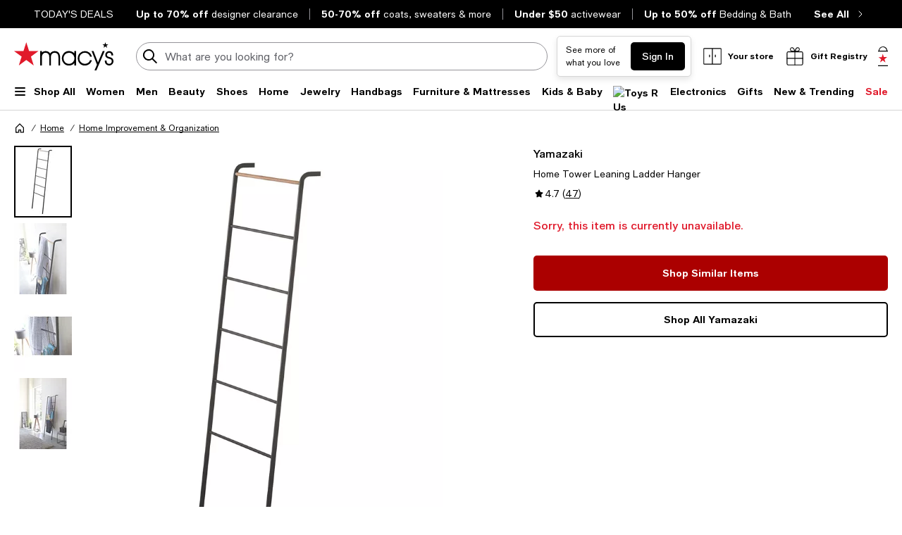

--- FILE ---
content_type: text/html; charset=utf-8
request_url: https://www.google.com/recaptcha/api2/aframe
body_size: 268
content:
<!DOCTYPE HTML><html><head><meta http-equiv="content-type" content="text/html; charset=UTF-8"></head><body><script nonce="zRgUIe5P_SdqMz7lWe5yxA">/** Anti-fraud and anti-abuse applications only. See google.com/recaptcha */ try{var clients={'sodar':'https://pagead2.googlesyndication.com/pagead/sodar?'};window.addEventListener("message",function(a){try{if(a.source===window.parent){var b=JSON.parse(a.data);var c=clients[b['id']];if(c){var d=document.createElement('img');d.src=c+b['params']+'&rc='+(localStorage.getItem("rc::a")?sessionStorage.getItem("rc::b"):"");window.document.body.appendChild(d);sessionStorage.setItem("rc::e",parseInt(sessionStorage.getItem("rc::e")||0)+1);localStorage.setItem("rc::h",'1769317386616');}}}catch(b){}});window.parent.postMessage("_grecaptcha_ready", "*");}catch(b){}</script></body></html>

--- FILE ---
content_type: application/javascript
request_url: https://www.macys.com/lyplzW-UrSTlYGAK3g/ESSattYip79bzNJ1/ai9Y/anBeRl/4oQ0UB
body_size: 166178
content:
(function(){if(typeof Array.prototype.entries!=='function'){Object.defineProperty(Array.prototype,'entries',{value:function(){var index=0;const array=this;return {next:function(){if(index<array.length){return {value:[index,array[index++]],done:false};}else{return {done:true};}},[Symbol.iterator]:function(){return this;}};},writable:true,configurable:true});}}());(function(){lO();Zfz();IUz();var AE=function(){return W6.apply(this,[d9,arguments]);};var sg=function(CS,Sm){return CS!==Sm;};var Jg=function(OV){if(OV===undefined||OV==null){return 0;}var zY=OV["replace"](/[\w\s]/gi,'');return zY["length"];};var j2=function(){return ["\x61\x70\x70\x6c\x79","\x66\x72\x6f\x6d\x43\x68\x61\x72\x43\x6f\x64\x65","\x53\x74\x72\x69\x6e\x67","\x63\x68\x61\x72\x43\x6f\x64\x65\x41\x74"];};var V3=function(WJ){if(P["document"]["cookie"]){try{var wJ=P["document"]["cookie"]["split"]('; ');var RJ=null;var zg=null;for(var hb=0;hb<wJ["length"];hb++){var zD=wJ[hb];if(zD["indexOf"](""["concat"](WJ,"="))===0){var CV=zD["substring"](""["concat"](WJ,"=")["length"]);if(CV["indexOf"]('~')!==-1||P["decodeURIComponent"](CV)["indexOf"]('~')!==-1){RJ=CV;}}else if(zD["startsWith"](""["concat"](WJ,"_"))){var lf=zD["indexOf"]('=');if(lf!==-1){var MY=zD["substring"](lf+1);if(MY["indexOf"]('~')!==-1||P["decodeURIComponent"](MY)["indexOf"]('~')!==-1){zg=MY;}}}}if(zg!==null){return zg;}if(RJ!==null){return RJ;}}catch(I2){return false;}}return false;};function lO(){BM=function(){};if(typeof window!==''+[][[]]){P=window;}else if(typeof global!==[]+[][[]]){P=global;}else{P=this;}}var W6=function OJ(X6,mY){var ft=OJ;for(X6;X6!=kj;X6){switch(X6){case KI:{X6+=kN;return fb(rK,[TY]);}break;case XZ:{X6=kj;fJ.pop();}break;case BK:{return b6;}break;case AZ:{var gJ=Qb(gf(lt,fJ[gf(fJ.length,I3)]),qP);X6=S7;var tF=U6[UY];for(var Ng=sX;A2(Ng,tF.length);Ng++){var gg=mF(tF,Ng);var Bm=mF(O2.Nz,gJ++);gU+=fb(Y,[cU(qX(cU(gg,Bm)),gS(gg,Bm))]);}}break;case Yj:{X6-=VO;while(zV(Y3,sX)){if(sg(p6[cJ[wD]],P[cJ[I3]])&&P6(p6,dJ[cJ[sX]])){if(Z6(dJ,jU)){b6+=fb(Y,[RU]);}return b6;}if(AP(p6[cJ[wD]],P[cJ[I3]])){var pD=CY[dJ[p6[sX]][sX]];var BE=OJ(DR,[pt(RU,fJ[gf(fJ.length,I3)]),TD,p6[I3],rg,pD,Y3]);b6+=BE;p6=p6[sX];Y3-=q2(f5,[BE]);}else if(AP(dJ[p6][cJ[wD]],P[cJ[I3]])){var pD=CY[dJ[p6][sX]];var BE=OJ.call(null,DR,[pt(RU,fJ[gf(fJ.length,I3)]),EY,sX,GX,pD,Y3]);b6+=BE;Y3-=q2(f5,[BE]);}else{b6+=fb(Y,[RU]);RU+=dJ[p6];--Y3;};++p6;}}break;case N0:{if(AP(typeof dJ,cJ[Pg])){dJ=jU;}var b6=pt([],[]);X6-=qR;RU=gf(dY,fJ[gf(fJ.length,I3)]);}break;case tj:{for(var FX=sX;A2(FX,PX[X2()[Hf(sX)].call(null,Hm,Yb)]);FX=pt(FX,I3)){(function(){var fm=PX[FX];fJ.push(pJ);var lm=A2(FX,p2);var Q3=lm?Zm()[cD(sX)].apply(null,[VU,ff,vP,F6]):QY()[pE(sX)].call(null,QD,Sg);var At=lm?P[X2()[Hf(I3)](dV,UE)]:P[QY()[pE(I3)].call(null,H3,x2)];var TE=pt(Q3,fm);BM[TE]=function(){var s6=At(TU(fm));BM[TE]=function(){return s6;};return s6;};fJ.pop();}());}X6=XZ;}break;case S7:{return gU;}break;case l0:{for(var S2=sX;A2(S2,pb[VV[sX]]);++S2){c3()[pb[S2]]=WY(gf(S2,NY))?function(){Ef=[];OJ.call(this,wR,[pb]);return '';}:function(){var Uf=pb[S2];var SP=c3()[Uf];return function(mP,pV,mf,Wg,xf){if(AP(arguments.length,sX)){return SP;}var KE=OJ(d9,[mP,MS,WY(WY(I3)),Wg,xf]);c3()[Uf]=function(){return KE;};return KE;};}();}X6=kj;}break;case VR:{var UY=mY[kr];var Lt=mY[n5];var lt=mY[B7];var mE=mY[gI];var gU=pt([],[]);X6=AZ;}break;case Sj:{X6-=PR;for(var hE=gf(qf.length,I3);P6(hE,sX);hE--){var B6=Qb(gf(pt(hE,zt),fJ[gf(fJ.length,I3)]),E2.length);var pf=mF(qf,hE);var WP=mF(E2,B6);TY+=fb(Y,[gS(cU(qX(pf),WP),cU(qX(WP),pf))]);}}break;case hj:{vV=[[bP,mt,sD(EX),sJ,EX,sD(xY),sD(tf),CJ,sD(tf),WS,sD(I3)],[],[],[],[w3,xY,sD(XP)],[qP,sD(NY),XJ,sD(qP),Hb,g2,sD(gm)],[],[LP,sD(I3),sD(EX),I3,sD(I3),NY,I3],[],[],[sD(I3),NY,I3],[],[gm,NY,sD(wS)],[],[],[XJ,sD(wD),sD(xY),sD(WS)],[],[sD(nt),Y6,EX],[sD(DE),rt,sD(wD)],[],[]];X6=kj;}break;case Q0:{X6=kj;return Nm;}break;case FM:{X6=kj;Ef=[sD(sJ),XJ,sX,sD(XJ),mt,sD(F2),kJ,WS,sD(sJ),WS,BD,gm,sD(gm),sD(EY),f2,F2,sX,sD(NY),sD(sJ),XJ,sD(Hx),Nx,[NY],[g2],rg,sD(OG),[DE],rg,WS,sD(I3),sD(Vl),mt,Pn,g2,sD(tf),mt,sD(g2),EX,sD(WS),EX,wD,sD(Pg),EX,sD(EX),sD(DE),DE,sD(Pg),sD(tf),mt,sD(EX),sD(NY),rg,sX,sD(rg),WS,sD(I3),DE,NY,sD(NY),xY,[rt],NY,sD(I3),sD(wD),Pg,sD(XP),Pg,I3,xY,sD(rg),I3,g2,sD(mt),sD(WS),wD,sD(pk),Y6,EX,sD(wS),xY,rg,NY,sD(wD),XJ,sD(Vk),g2,sJ,sD(sJ),wS,sD(wS),XJ,sD(wD),sJ,sD(BF),qP,sD(NY),Pg,I3,mt,sD(kJ),hx,Pg,sD(hx),pn,sD(wD),sD(Pg),EX,sD(xY),hx,WS,sD(XJ),mt,sD(wD),tf,sD(xY),sD(qP),hx,sD(I3),WS,sD(Yl),zT,[XJ],I4,sD(sJ),sD(WS),sD(WS),wD,sD(I4),sD(Pg),sD(xY),tf,sD(f2),f2,EX,sD(Vk),Vd,sD(g2),wD,wS,I3,rg,I3,sD(EX),Pg,sJ,EX,wD,EX,sD(I3),sD(I3),sD(Pg),sD(WS),bP,sD(NY),sD(EX),hT,sD(DE),sD(WS),wS,sD(BD),[DE],sD(MG),Nx,[NY],[g2],xY,sD(I3),sD(DE),sD(ff),g2,sD(g2),xY,WS,sD(ms),qP,NY,sD(NY),tf,sD(Dh),Yl,WS,sD(wD),sD(wS),[XJ],sD(Pn),[sJ],sD(rt),sD(Pg),EX,EX,sD(nt),I3,rt,sD(g2),wD,wS,DE,sX,sD(NY),Pg,sD(QD),sD(wD),sD(XP),sD(I3),sD(Wx),xY,sD(tf),[EX],sD(mt),I3,DE,sD(mt),XP,sD(tf),DB,EX,rg,sD(Pg),sD(wD),sD(wS),sD(WS),wD,rt,WS,sD(tf),sD(tf),sD(I4),I4,XJ,sD(xY),sJ,NY,sD(sH),pn,sD(wS),xY,sD(tf),rt,I3,sD(xn),F2,wD,sD(BF),[sJ],sD(Vk),sD(I3),sD(wS),wS,sD(EY),sD(wD),rt,sD(sJ),sD(Pg),NY,sD(I4),DE,I3,sD(tf),XJ,sX,sD(NY),mt,sD(xn),F2,sD(sJ),sD(tf),tf,sX,NY,sX,sD(xY),rt,XJ,sD(mt),sD(I3),I3,xY,WS,sD(tf),sD(wS),tf,sJ,sX,bP,sD(XP),sJ,sD(sJ),xY,sD(EX),DE,sD(wS),sD(XP),WS,g2,sD(gm),tf,xY,sD(bP),CJ,sD(XJ),xY,sD(Hb),pn,sD(xY),sD(tf),sD(I3),sD(XJ),I3,tf,sD(DE),sD(LF),sX,Pg,I3,sD(XJ),sD(NY),tf,wS,sD(DE),sD(zT),[NY],wD,EX,sD(f2),[sX],sD(XJ),WS,sD(wD),I3,xY,[rt],sD(EX),EX,sD(CJ),tf,sD(Pn),xY,sD(tf),[EX],bc,tf,sD(mt),Pg,sD(hT),sX,DE,sD(xY),f2,XJ,sD(XJ),sD(wD),g2,I3,sD(CJ),g2,wD,sD(Vk),[DE],XP,I3,sD(CJ),DE,Pg,[rg],sD(Nx),qP,CJ,sD(CJ),sD(I3),I3,sD(I3),XJ,sD(g2),EX,sD(GX),Kk,sD(Dh),Vd,XJ,sD(hT),g2,g2,sD(g2),DE,WS,sD(Dh),F2,sD(sJ),ms,sX,sD(wS),EX,sD(sJ),sD(MG),LP,mt,tf,sD(I3),sD(Xl),Nx,[NY],wD,EX,sD(Mk),xW,CJ,sD(EX),I3,rg,sD(q4),Dh,CJ,xY,sD(rg),I3,mt,sD(mt),mt,NY,NY,WS,WS,NY,sD(Cw),wD,wD,wD,wD,DE,sD(I3),sD(wS),Pg,xY,sD(EX),sD(ms),ms,sD(DE),wS,Pg,sD(sH),bc,sX,XP,sD(mt),XP,sX,sD(Pg),sD(XJ),mt,sD(F2),Pg,rg,XJ,sD(tf),sJ,sX,sD(Pg),sD(EX),tf,sD(NY),WS,sD(GX),[sX],sD(zT),CJ,sD(NY),rt,sD(NY),sD(zp),hx,sD(mt),I3,rg,sD(sJ),sD(I3),rg,sD(mt),Pg];}break;case LI:{X6+=l7;return [[I3,I3,I3,I3,I3,I3,I3,I3,I3,I3,I3,I3,I3],[sD(I3),sX,sD(xY),sD(wD),g2,sD(tf),WS,sD(I3)],[sD(tf),WS,sD(I3)],[sX,sX,sX,sX],[],[kJ,sD(I3),sX,sD(xY),sD(wD),g2],[],[Nx,w3,xY,sD(XP)],[],[hx,sD(mt),I3,rg,sD(sJ),sD(I3)],[],[],[sD(nt),w3,pn],[sD(mt),sD(WS),wD],[XP,I3,sD(tf)]];}break;case wR:{X6=l0;var pb=mY[kr];}break;case DR:{var dY=mY[kr];X6+=Wr;var kH=mY[n5];var p6=mY[B7];var SB=mY[gI];var dJ=mY[FK];var Y3=mY[qz];}break;case Y9:{X6-=T7;var Nm=pt([],[]);CL=gf(LG,fJ[gf(fJ.length,I3)]);}break;case Lr:{return xT;}break;case SK:{X6=Lr;while(zV(tH,sX)){if(sg(xq[VV[wD]],P[VV[I3]])&&P6(xq,Mh[VV[sX]])){if(Z6(Mh,Ef)){xT+=fb(Y,[LL]);}return xT;}if(AP(xq[VV[wD]],P[VV[I3]])){var nk=vV[Mh[xq[sX]][sX]];var nW=OJ(d9,[pt(LL,fJ[gf(fJ.length,I3)]),nk,Vl,tH,xq[I3]]);xT+=nW;xq=xq[sX];tH-=q2(hj,[nW]);}else if(AP(Mh[xq][VV[wD]],P[VV[I3]])){var nk=vV[Mh[xq][sX]];var nW=OJ.apply(null,[d9,[pt(LL,fJ[gf(fJ.length,I3)]),nk,Kk,tH,sX]]);xT+=nW;tH-=q2(hj,[nW]);}else{xT+=fb(Y,[LL]);LL+=Mh[xq];--tH;};++xq;}}break;case mj:{while(zV(Mw,sX)){if(sg(wx[Dq[wD]],P[Dq[I3]])&&P6(wx,HG[Dq[sX]])){if(Z6(HG,TW)){Nm+=fb(Y,[CL]);}return Nm;}if(AP(wx[Dq[wD]],P[Dq[I3]])){var DW=vw[HG[wx[sX]][sX]];var Ap=OJ(I,[Mw,wx[I3],pt(CL,fJ[gf(fJ.length,I3)]),xW,DW]);Nm+=Ap;wx=wx[sX];Mw-=q2(h8,[Ap]);}else if(AP(HG[wx][Dq[wD]],P[Dq[I3]])){var DW=vw[HG[wx][sX]];var Ap=OJ(I,[Mw,sX,pt(CL,fJ[gf(fJ.length,I3)]),Wx,DW]);Nm+=Ap;Mw-=q2(h8,[Ap]);}else{Nm+=fb(Y,[CL]);CL+=HG[wx];--Mw;};++wx;}X6=Q0;}break;case X0:{for(var kx=sX;A2(kx,Px.length);++kx){X2()[Px[kx]]=WY(gf(kx,WS))?function(){return q2.apply(this,[VR,arguments]);}:function(){var Ic=Px[kx];return function(sW,GT){var S4=KW.call(null,sW,GT);X2()[Ic]=function(){return S4;};return S4;};}();}X6=kj;}break;case rv:{var cq=mY[kr];var zt=mY[n5];X6+=bO;var E2=Rw[TT];var TY=pt([],[]);var qf=Rw[cq];}break;case H9:{for(var PL=sX;A2(PL,Vs[cJ[sX]]);++PL){Qq()[Vs[PL]]=WY(gf(PL,Pg))?function(){jU=[];OJ.call(this,gM,[Vs]);return '';}:function(){var Kc=Vs[PL];var tx=Qq()[Kc];return function(PB,Cq,Nl,Bq,Qk,Wc){if(AP(arguments.length,sX)){return tx;}var HH=OJ.apply(null,[DR,[PB,ff,Nl,wS,hx,Wc]]);Qq()[Kc]=function(){return HH;};return HH;};}();}X6=kj;}break;case d9:{X6=SK;var qn=mY[kr];var Mh=mY[n5];var s4=mY[B7];var tH=mY[gI];var xq=mY[FK];if(AP(typeof Mh,VV[Pg])){Mh=Ef;}var xT=pt([],[]);LL=gf(qn,fJ[gf(fJ.length,I3)]);}break;case pM:{var Bd;return fJ.pop(),Bd=XW,Bd;}break;case Jz:{return fJ.pop(),kq=M4,kq;}break;case WK:{X6-=L9;for(var WT=sX;A2(WT,Vn[Dq[sX]]);++WT){Kl()[Vn[WT]]=WY(gf(WT,tf))?function(){TW=[];OJ.call(this,G0,[Vn]);return '';}:function(){var Nn=Vn[WT];var Gn=Kl()[Nn];return function(ls,Us,VT,Pq,KT){if(AP(arguments.length,sX)){return Gn;}var Md=OJ.apply(null,[I,[ls,Us,VT,WY(WY(sX)),Sl]]);Kl()[Nn]=function(){return Md;};return Md;};}();}}break;case R:{var Px=mY[kr];X6=X0;Ok(Px[sX]);}break;case Tr:{X6+=t7;return [f2,g2,[mt],sD(zT),Pn,EX,[wD],sD(hx),BF,sD(g2),xY,WS,I3,sD(EX),sX,I3,xY,bP,sD(XP),xY,WS,[XP],NY,sD(DE),CJ,sD(XJ),sD(wD),mt,wS,sD(gm),rt,sD(Yl),XP,Hb,Pg,rg,sD(g2),mt,sD(WS),sD(Pg),sD(wD),I3,DE,sD(Hx),[sJ],[DE],w3,sD(Cw),rt,xY,sD(NY),sD(I3),Pg,sX,XP,sD(mt),XP,sX,sD(XJ),CJ,sD(NY),sD(CJ),g2,sD(mt),sD(NY),sD(rt),sD(Pg),xY,sD(wD),tf,sD(Pn),wD,sD(g2),mt,gm,sX,mt,sD(F2),kJ,[I3],sD(rt),sD(Pg),sD(Rx),EX,sD(Pg),pn,sD(wS),xY,sX,CJ,sD(mt),XP,sD(XP),XJ,sD(Dh),Yl,WS,sD(wD),sD(wS),XJ,sD(wD),sD(xY),sD(WS),sD(BD),qP,NY,sD(NY),tf,sD(I3),sD(sG),hx,Pg,sD(Vd),g2,[XP],EX,sD(sJ),DE,sD(Pg),Pg,Pg,sD(zp),f2,tf,NY,sD(DE),I3,sD(EX),Pg,sD(mt),sD(XP),XP,sD(Pg),sD(tf),rt,sD(EX),I3,sD(g2),Vd,sD(g2),wD,wS,sD(wD),EX,sD(sJ),sD(Pn),xn,sD(gm),wD,tf,NY,[wD],sD(mt),sD(sJ),I4,sD(g2),CJ,sD(XJ),[sX],I3,I3,I3,I3,I3,I3,I3,I3,I3,I3,I3,I3,sJ,[sX],I3,I3,I3,I3,I3,I3,I3,I3,I3,I3,I3,I3,sD(Lc),I3,I3,I3,I3,I3,I3,I3,I3,I3,sD(XP),NY,XP,DE,sD(wD),Pg,sD(NY),sD(sJ),XJ,sD(XJ),WS,sD(DE),sD(tf),mt,sD(Pg),DE,[I3],wD,tf,sD(Kk),kJ,[I3],sD(tf),tf,sD(rg),BF,sD(tf),XP,sD(wS),sD(wS),xY,WS,sD(I3),sD(rt),sD(Pg),g2,I3,sD(EX),Pg,sD(mt),sD(XJ),CJ,sD(DE),WS,sD(mt),DE,sD(wS),bc,Pg,sD(sJ),wD,WS,sD(wD),sD(XP),wS,wD,sJ,sD(g2),rt,mt,NY,[mt],sD(XP),zT,Pg,sD(sJ),sD(WS),mt,sD(Vk),CJ,wD,wD,rg,I3,sD(wD),sD(g2),CJ,[wD],sD(tf),mt,sD(sJ),sD(tf),mt,sD(EX),sD(NY),rg,sX,sD(rg),WS,sD(I3),EX,sD(Yl),EX,sD(Pg),Pg,xY,I3,I3,sD(GX),CJ,DE,sD(wS),xY,sD(Pg),sJ,sD(XP),mt,sD(XP),g2,sD(XP),CJ,sD(NY),tf,sD(w3),w3,sD(tf),zT,sD(bP),mt,sD(Lc),XT,sD(sJ),sD(Sl),sD(xY),Yl,sD(gm),sD(rt),kJ,qP,mt,sD(g2),sD(Pn),[EX],sD(TD),zT,[xY],sD(Sl),[sJ],[DE],sD(Mk),wS,tf,sD(I3),sD(EX),ff,sJ,tf,sD(Xl),sD(tf),g2,sD(rg),sD(wD),sX,XJ,sD(EX),sD(wD),I3,DE,sD(sJ),sD(DE),g2,sD(mt),sD(Pg),xY,sD(tf),sX,sD(xY),mt,sD(CJ),wD,Pg,sX,EX,tf,[wD],sD(mt),tf,sD(mt),tf,xY,sD(bP),mt,Pg,sD(XP),Pg,I3,sD(I3),xY,Pg,sD(sG),w3,wD,EX,Pg,sD(NY),sJ,sD(wS),XJ,sD(EX),sD(w3),f2,sD(wD),sD(xY),EX,sD(sJ),sD(CJ),mt,WS,NY,sJ,sD(wS),sD(tf),Pg,mt,DE,sX,sD(NY),sD(wD),sD(NY),sD(Vk),[xY],bP,sD(mt),wS,sD(EX),sD(wD),g2,sD(Hx),[sJ],wD,EX,sD(g2),I3,sD(tf),xY,[Pg],[Pg],sD(rt),I4,tf,sD(I4),EX,EX,rg,I3,Hb,sD(gm),sD(EX),sJ,sD(rg),EX,sD(rg),I3,CJ,sD(hx),BD,sD(gm),WS,xY,EX,sD(tf),xY,xY,sD(g2),I3,XP,g2,sD(wS),sD(sJ),mt,WS,sD(EX),sD(wD),F2,sX,sD(NY),sD(sJ),sD(gm),g2,zT,sD(GX),rt,XJ,I3,sD(EX),sD(Yl),tf,g2,sJ,NY];}break;case H:{X6+=QK;CY=[[rg,sD(rg),sD(sJ),sJ,Pg,sD(Pg),tf,EX,sD(Hb),EX,sD(sJ),mt,sD(sJ),sD(wD)],[],[EX,sD(sJ),mt,sD(sJ),sD(wD)],[sD(Vk),gm,NY,sD(wS)],[],[sX,sD(rg),WS,sD(I3)],[],[sD(mt),sD(WS),wD],[sD(tf),WS,sD(I3)],[],[],[],[CJ,sD(tf),WS],[],[kJ,sD(tf),I3],[wS,sD(wS),xY,WS],[g2,sD(tf),mt,sD(g2)],[sD(CJ),CJ,sD(XJ)],[],[EH,sD(gm),tf]];}break;case gM:{var Vs=mY[kr];X6+=D;}break;case hO:{fJ.push(GH);var GG={'\x45':QY()[pE(wD)](dq,H7),'\x48':QY()[pE(Pg)](V4,RC),'\x49':Zm()[cD(I3)](bx,WY(WY(I3)),E4,wS),'\x4c':QY()[pE(NY)](Jp,zK),'\x4e':QY()[pE(EX)](hT,S),'\x51':Zm()[cD(wD)](Sx,r4,n8,WY([])),'\x5f':Zm()[cD(Pg)].apply(null,[Xl,WY(WY(I3)),RZ,Nx]),'\x66':X2()[Hf(wD)](Kd,sK),'\x6a':sg(typeof X2()[Hf(EX)],pt([],[][[]]))?X2()[Hf(Pg)](Nq,J):X2()[Hf(WS)](m4,Yb),'\x6d':X2()[Hf(NY)].call(null,H3,CM),'\x77':X2()[Hf(EX)].call(null,Zl,IR)};X6+=rR;var Rn;return Rn=function(Up){return OJ(cI,[Up,GG]);},fJ.pop(),Rn;}break;case f8:{var PX=mY[kr];X6+=h8;var p2=mY[n5];var TU=OJ(hO,[]);fJ.push(mT);}break;case HO:{var Mx=mY[kr];var Bh=mY[n5];var M4=[];fJ.push(Ak);X6+=FM;var nL=OJ(hO,[]);var wH=Bh?P[QY()[pE(I3)](H3,rM)]:P[X2()[Hf(I3)](dV,bh)];for(var Rl=sX;A2(Rl,Mx[X2()[Hf(sX)](Hm,VC)]);Rl=pt(Rl,I3)){M4[X2()[Hf(sJ)](JW,kI)](wH(nL(Mx[Rl])));}var kq;}break;case G0:{var Vn=mY[kr];X6=WK;}break;case I:{var Mw=mY[kr];var wx=mY[n5];var LG=mY[B7];var d4=mY[gI];var HG=mY[FK];if(AP(typeof HG,Dq[Pg])){HG=TW;}X6=Y9;}break;case cI:{var Sk=mY[kr];var bk=mY[n5];X6=pM;fJ.push(jw);var XW=Zm()[cD(NY)](mp,ms,b7,g2);for(var ss=sX;A2(ss,Sk[X2()[Hf(sX)](Hm,DK)]);ss=pt(ss,I3)){var Cx=Sk[QY()[pE(sJ)](sJ,tC)](ss);var Dd=bk[Cx];XW+=Dd;}}break;case Tv:{var cL=mY[kr];O2=function(Hp,Tn,UH,Un){return OJ.apply(this,[VR,arguments]);};return FT(cL);}break;}}};var Lk=function(){var El;if(typeof P["window"]["XMLHttpRequest"]!=='undefined'){El=new (P["window"]["XMLHttpRequest"])();}else if(typeof P["window"]["XDomainRequest"]!=='undefined'){El=new (P["window"]["XDomainRequest"])();El["onload"]=function(){this["readyState"]=4;if(this["onreadystatechange"] instanceof P["Function"])this["onreadystatechange"]();};}else{El=new (P["window"]["ActiveXObject"])('Microsoft.XMLHTTP');}if(typeof El["withCredentials"]!=='undefined'){El["withCredentials"]=true;}return El;};var Y4=function(wW){try{if(wW!=null&&!P["isNaN"](wW)){var Eh=P["parseFloat"](wW);if(!P["isNaN"](Eh)){return Eh["toFixed"](2);}}}catch(UB){}return -1;};var pt=function(Oq,Gc){return Oq+Gc;};var OW=function(Op){return P["unescape"](P["encodeURIComponent"](Op));};var Ek=function(){return P["window"]["navigator"]["userAgent"]["replace"](/\\|"/g,'');};var px=function(){gd=["A%","H(E",",T_=>1TN\x40Q","bGWG","FB\\","H;gJ+R","-EJ\\\\\x076&U","CCb\"_N","n^UG10","&B\x00;^BC.EN\f","\v;X~Z$CJ4\nPOYQ11","S\r","f","\\D43",".I_H$CF\x3f<E","*","_\x40 \x07+D*nTg/",":E^^*EH)EEL","^*CX","OB>T_>+H","R1 ,HV\r+XBH\"]G","[JJ923","PGMB=,4u\b","J:/(T.","\x3f50BNd70(C","$&H\b\\_o;rE\n","N;BY","\f:XE","C=,.R","\x3f","u~279\f","^K\x3f","","]","OAK*Cn8,TBVB\x00+*D\b","_N","\x40$CF=","K",">BYMU ","A^f\"UO\x3f","E","MI^","q\f","XI\f","(DY\f41Tx[W=23","-4-VB[\x40-5J\t/1BYO\"_N\f",">Q>,C_","A1$&T","%\"U2\t)_H\\","CGQ\x40:6D*","fB50WXh1&.\x40P+\x00\x3fUH\\kaG\v6rIEa-,&LLECEk}B#>RR","KHZ\tP_\n4-Y","%^\\","F","kHV","FD\t","]O9TE\n0DN","[HL/CB\b4-","<khq\r~h+","E\r\x00","/&Q","f","r}.]N8*MtqaD:I_","IA(DF\x3f+mD\\\x40","2O","\b;JD\x40.U","=","10R","S1,#NI","#)OL=MABkP\v=>SXD\'b&=XDA%",")IOi\x07cN5:RNJ","ej<d",",DJD7\'","7-)G\t","%S\r\t","#:NO]W10u","*CL",";A_Y\b6/&J]\t\t2CLJ","O\\*_O\r","-\\HO TY","\x00OJL\"\'5~\r\r2YLZ.","9-)U","BN#:T","#7Q&-EB\x40","&*~","kM50\"q*\fo\\$FX#pGMBy+)","V\x3f","DYQS10","6LG]B5.gB6\fLZ\x3fTF%","8DX41DN\\v #5U","M#2XMG9+3","8YB%","%^ED","[$8IEK","8E_|\x40\"+$D4\x3f","TI58+\rBVQ1%5H\t;\f}j\r","A_QS1bM*","5,","R\bILM$_",";BI","EIJ._","","[W1#3D5\t3ICZ","Q","FX","\t#:","(\t,ZDM.fD\f::R","BC","$3)IOJ9X]#\x00HPW","=$,TDU`&0(S1;^k[%R_>1cJTI","\v\r-_","^Y\"","7AY]A-5J\t","UJ:6/n9,XE","8TG\x3f6UF","<I_A","$<HnN\x40:6","P[\f/tBU\x40&","*","HD&1\"g\r*","0I","\'7%R\t<I","\b.,M[K","E%","<\x40H]","qAG((RB_M C\b7BJq","H","X+:","\x3f^^K__","\"Be","{HLIJqEE]W5.gq\v7B\rm$__81EY","-,^LW","JXB\'gN\f\"6OEtL\'6","5/D",".IHM#bR%7EXQV","F;,4U*C_","B\rq1O_L \'5\x40\t","B_%*S","$*iCM$UN\f","<A\x00Z.]N4+RR","AY%0TRH\x40",")\x40","Y\x3f;EY]W","&GCN","LDH[6TFYV\x3f","[\t","\x3fgHW","4,SJ_\x40",".1CAK*_","0JL]","uL7XH\\*ED\fq;ONK:-3\x00\t(EIKkP\vY","pd]d\x00","OEU\x40\'1&F","ALZ(YN\r","E:Ix|rD!0NNVQ","Z\\\x3f","Y\x3f;OF","TG<:N_qA\x00;7D","!BY","B\x40&^^\r4;O\\V","0N_WP7*4U\t","EA8EE<:","pWG>\'$UP<\t0I_O\x3f^Y#","A]Y.2F]~\rH$C\v0pbg&-0R\t","F\x406xKf&EHjLs96y","L.EJ","}","+",">:V","`","Q","+_E","SF","52","MV10)\x40","O9RC%:C_MW1","\r7\x40HJ\nAY\x3f!AHSJ2$","l3Y\x40(PGq,TJ[Nt1.[[\t&OHK/TO","\niuz\ncn\x3f","`\n","!6XNTa123I","[V "," -S*E[K","5cFR","5:FJMI &M","NA%WB$-AIT\x40","OBC;]N\n4;","<$9FNJ","+~H\x40/TY#","oxuo",".L",";B","I1, U","#D;aHC$CR","G8eB40U_\vd76.W","|D$3E","\"U","L\x40\"","0-$T*iAK&TE\n","\v\x00\x3fXKA9\\","8)`K","^K\x3fsY\':sB_K5.","&\"M4","\\]G\x3f+3W\b<EAG\x3fHH01GN","U\t-","1_N^>","H *C}F$ED0,T","MZK8^F$2","C0","ajy\tf9:-2f\\O<sB\x3fix\nVi\x00h1:\x00:bLYrqQPWm:/nmO\nEi9alzwQw`<*-*mT\n}z+%c|G3`K-}yZ\nr83a_yjd\vp!-n\\p_<oagil 6\t=XlO{pg/+ah\bgcU1(\\`|m\x3fphNhqjy]1rm!\x3fom)`j\n*jtt6b\x40>mYoj2\x00\bTj{0`9;nma\x00Ej=aRzyQ+w`<*\"*mn\r}z\x3f%Eyi3`3K-}lZ\n\x3fm_yfd\x07\vp1-\rlbe_\x3foaIid:\"17=Xlm{tg/+ah\bd\vU18\\N|o\x3fsxNq{Ldr!:o\x07`f\nnZt6n\x40: iYo\bh2\x00Tisc:/no_\nEjalzQwc*-*nz\n}z)%cyWYK-}`Z\nr<a_yLd\vp7-n\\p_\x3f<oagig 6\t=Xoi{pg/+ah\bcU2,\\`|`\x3fphN-qjLgrm!(ok\x07`j\n:jtt6b\x40:[mYo\bj2\x00Tj{0`1\tnma\x00Ej=aRzyQw`<*>*mn\r}z\x3f%wyi3`3K/i}lZ\n\x3fi_yfd5p1-lbf_\x3focIid \"17=Xlm{tg/+aJ\bdU18\\|o\x3fp|NqeLdr!:-&Io\n|m\x00c}\b&\bF4#6cYo^m,:mIidb\bG!<^nmbIrx,\flzy\r*h\\m`h1`j=\x00%HYya#`>6.8DDo\n{h-,a\x00l*p\x07tI\nrq;h-af\bd)/m:(mld~l7GMsuBZ`Bl\npc0jhkr\'`1:-.ikTph+<-L]p{wV1:-KYo\rxQ/q\x40T_5`1:\'V|o\bgMaa{v2-[!:/ho\\\npf\x3f+ahb`m0m!:59mnM \bY\x3foajUt# `7+\bYw^\x00ajr\\\x0081:-mW\rl7KYD#\t`11\x07ao\n_a.z8heyd\fL:<mlo2|m\x00c~UWk>,1nW\nrq;~ajr\\\x00m(c\f(2|lo\npQ9amyd\x3fs&2\b-mlj\nDs0jRl;`1:--tco\n{\x40*z\x07L{pl`4nmlB/_\x3fajng7,\rI,%nB1`s4(xEd-`13^}lo\no0jowi=p1==fTw]B\x3f;PH\bc-!*gEP\vl\nsh,\"ajyfo1:&\rMXv\'a\x00&=fyd3`1-mgh/\\X\x3f","O\x40\"","~BHYPE=:RF;/7T\b`\fvO8J!3Yv","2O^K\x40","9ECg/","DL]&\t)I_","*M_ZB","OBB\'TH\n:LNVL!/\x40","H;8I\tY\x40L.Cx#)IH]","/$\n&H_G=TY!4)AGMD \'","TJ5&.O","IK=XH>-INVQ56.N","C!.+h2.YYz2AN","UN\b8<EFWQ=-)","ZJ0;","\x3fPL002E",",TJ[N\')","0-D"," +N","2","H4<KiQJ9\'3S\x3f7KCO\'","ND\\\x40#*D","YK\'","Z&gK\x3fmt>6;","d","80","2(MAG/J\n%:M[L -gE\b,YNZ>CN^\x3f0NQQ10&CL7B^Z*_HUiEJ&&\"SP~NH\"EN\f0=LN:-)\f\t\x3fU\rA)[N%,\x00FMV b/\x40L\x3f\fv}2\\I=qI_]W56(S-SE~AHZ#^OP","Rf\ni","%0UHPV #5U","FB\t","\'","8,tYMV \'#","-%-IE_",")\x40\v\x3fXB\\TY8,SBWK\'","3\'3",")HL\x40LW.C","OL<","]es}","3B","-EX]Q","<%","","^[#>","SNVQ","(UH!0;OzHJ51)GLZ.JNt\x07\\H=\x00aYJD-","sD\x40=^\x40","UO,","%7T&:C_","5!$D\x00",",J","nk\r","L%-`BM*]G\x07)ABTD6.\"","::Y^H","0+AZH5)jM\bsXDC.","!3H4NGK(E","gz2:#S\r\t,sX\x40<CJ!:D","\'\')R\t(\x3fXL","Y]T!\'4U\'\x07;`BM ","5:VB[\x40#3\x40","XNam","\nm9=\x3fAHk\'TF\x3f+","5D\x00(I","9RJU\x40\'","TDMF<!&O\x00",";DX","G]TJ6ZNtL9+3",";njbUN$8Y]K0\'5D$0JB","\x40\x00\v\x007OLZ\"^EQ;>VJKF&+7U","*N\b\t+\\","\x07Kn","R14|","=CIK","#0CNKV73N\x00*~H]","8E_p\x40503C\nE\x40K8EJ!","=6\"S,\f_K8DG\nq6S\vVJ b&OP4INZ","C$SB4",".CD\x40\x3fTY*(/E","%0ZLB\"U\v%+EFHQt6(\v;MI%^ES8+EYYG8\'gH\b\x3fBNKe;bq0RO]Wt6(L7XH\\*SG}NDV\b505\x40\t[<FHM\x3fB\v$,T\vPD\"\'g\x40P \x3f\'AOA\'B\n4-A_WW\tjn6CI\x00","NO;E^\f4","7N","m$_X\n#*C_WW","J\x403+(O","hBC*XE,4.UNKQ","A%ZN\x07!-EXK","#D2","\"\r#","C^%6MN","TDMF<\')E"];};var FH=function ZG(Sd,Sc){'use strict';var Dw=ZG;switch(Sd){case z0:{fJ.push(qc);var Cl=wh(sg(typeof X2()[Hf(Dh)],pt('',[][[]]))?X2()[Hf(qs)](zx,xG):X2()[Hf(WS)](Wk,Ox),P[QY()[pE(xY)](Wx,tJ)])||zV(P[QY()[pE(dn)].apply(null,[vq,KB])][Zm()[cD(qs)].apply(null,[wS,jd,Vm,Vx])],sX)||zV(P[QY()[pE(dn)].apply(null,[vq,KB])][QY()[pE(KL)](F6,D2)],sX);var Ys=P[sg(typeof QY()[pE(As)],pt('',[][[]]))?QY()[pE(xY)](Wx,tJ):QY()[pE(g2)](Jw,bd)][Zm()[cD(YG)](tf,wL,vD,ff)](sg(typeof Zm()[cD(xW)],pt('',[][[]]))?Zm()[cD(Xk)](gm,zp,GH,hx):Zm()[cD(tf)](BD,tf,x4,kJ))[X2()[Hf(YG)].call(null,VW,l3)];var nF=P[QY()[pE(xY)](Wx,tJ)][Zm()[cD(YG)](tf,vH,vD,sG)](Zm()[cD(K4)].apply(null,[sL,XT,xP,WY(WY([]))]))[sg(typeof X2()[Hf(vH)],pt([],[][[]]))?X2()[Hf(YG)].apply(null,[VW,l3]):X2()[Hf(WS)](Ah,Fn)];var dH=P[QY()[pE(xY)](Wx,tJ)][Zm()[cD(YG)](tf,hT,vD,Kn)](Zm()[cD(kw)](Zh,tf,WG,WY(WY([]))))[X2()[Hf(YG)].call(null,VW,l3)];var nx;return nx=Zm()[cD(NY)](mp,DB,LE,Ax)[QY()[pE(f2)](Kd,XF)](Cl?QY()[pE(EX)](hT,FJ):X2()[Hf(EX)](Zl,N2),QY()[pE(sT)](hn,WV))[QY()[pE(f2)](Kd,XF)](Ys?QY()[pE(EX)](hT,FJ):X2()[Hf(EX)].apply(null,[Zl,N2]),QY()[pE(sT)](hn,WV))[QY()[pE(f2)](Kd,XF)](nF?QY()[pE(EX)].apply(null,[hT,FJ]):X2()[Hf(EX)](Zl,N2),QY()[pE(sT)].call(null,hn,WV))[QY()[pE(f2)].call(null,Kd,XF)](dH?QY()[pE(EX)](hT,FJ):X2()[Hf(EX)].call(null,Zl,N2)),fJ.pop(),nx;}break;case Tr:{fJ.push(xn);try{var Mc=fJ.length;var kW=WY({});var XL=sX;var lF=P[QY()[pE(XJ)](Zw,CM)][Zm()[cD(On)](Wx,LF,Ml,Y6)](P[Zm()[cD(wS)](sX,MG,jk,DL)],X2()[Hf(bx)].apply(null,[sn,fp]));if(lF){XL++;if(lF[Zm()[cD(XP)](XG,DE,mW,Iw)]){lF=lF[Zm()[cD(XP)].apply(null,[XG,Vl,mW,sH])];XL+=pt(wF(lF[X2()[Hf(sX)].call(null,Hm,vP)]&&AP(lF[X2()[Hf(sX)](Hm,vP)],pL[wD]),I3),wF(lF[AP(typeof QY()[pE(fd)],'undefined')?QY()[pE(g2)](Kp,kB):QY()[pE(Rx)](zp,dk)]&&AP(lF[QY()[pE(Rx)](zp,dk)],sg(typeof X2()[Hf(q4)],pt([],[][[]]))?X2()[Hf(bx)](sn,fp):X2()[Hf(WS)](jn,zc)),wD));}}var xH;return xH=XL[QY()[pE(XT)](Zs,np)](),fJ.pop(),xH;}catch(Uq){fJ.splice(gf(Mc,I3),Infinity,xn);var mL;return mL=sg(typeof c3()[tl(rt)],pt([],[][[]]))?c3()[tl(CJ)](Pk,Pg,Nx,wD,Nq):c3()[tl(NY)].call(null,Pl,An,LF,hx,lc),fJ.pop(),mL;}fJ.pop();}break;case T9:{var gW=Sc[kr];var Gq;fJ.push(GB);return Gq=P[QY()[pE(XJ)].apply(null,[Zw,ZF])][Zm()[cD(On)].apply(null,[Wx,WY({}),cf,wL])](P[QY()[pE(dn)](vq,Xj)][QY()[pE(Bw)].apply(null,[sw,g6])],gW),fJ.pop(),Gq;}break;case n5:{fJ.push(Lh);var tW=function(gW){return ZG.apply(this,[T9,arguments]);};var Ws=[X2()[Hf(bW)].call(null,MS,CM),AP(typeof Zm()[cD(I3)],'undefined')?Zm()[cD(tf)](OB,WY([]),An,An):Zm()[cD(dx)](Vl,WY(WY([])),OP,EH)];var vW=Ws[AP(typeof X2()[Hf(vH)],pt('',[][[]]))?X2()[Hf(WS)].apply(null,[TT,Os]):X2()[Hf(K4)](Y6,Qt)](function(rs){fJ.push(tL);var z4=tW(rs);if(WY(WY(z4))&&WY(WY(z4[AP(typeof X2()[Hf(Ax)],'undefined')?X2()[Hf(WS)](LB,Vx):X2()[Hf(rt)](wp,Om)]))&&WY(WY(z4[X2()[Hf(rt)](wp,Om)][sg(typeof QY()[pE(dn)],pt('',[][[]]))?QY()[pE(XT)].apply(null,[Zs,J]):QY()[pE(g2)](xG,qh)]))){z4=z4[X2()[Hf(rt)](wp,Om)][QY()[pE(XT)].call(null,Zs,J)]();var gs=pt(AP(z4[Kl()[ZH(Rx)](sJ,tq,Of,Y6,bp)](QY()[pE(Kw)](dG,Ls)),sD(I3)),wF(P[X2()[Hf(wL)](qs,S3)](zV(z4[AP(typeof Kl()[ZH(I3)],pt(Zm()[cD(NY)](mp,rg,Z7,EY),[][[]]))?Kl()[ZH(tf)](w3,Jd,Ph,WY({}),An):Kl()[ZH(Rx)](sJ,tq,Of,WY([]),zT)](QY()[pE(Ax)].apply(null,[wp,mw])),sD(I3))),pL[wD]));var Bc;return fJ.pop(),Bc=gs,Bc;}else{var l4;return l4=c3()[tl(CJ)](tw,Bw,BD,wD,Nq),fJ.pop(),l4;}fJ.pop();});var xs;return xs=vW[c3()[tl(sX)](St,ms,WY(sX),NY,pn)](Zm()[cD(NY)](mp,g2,xb,Hb)),fJ.pop(),xs;}break;case kr:{fJ.push(mt);throw new (P[X2()[Hf(Vx)](zp,xk)])(sg(typeof X2()[Hf(DL)],pt([],[][[]]))?X2()[Hf(gw)].apply(null,[Dn,Wh]):X2()[Hf(WS)].call(null,J4,Wp));}break;case FC:{var JL=Sc[kr];var Rk=Sc[n5];fJ.push(Ud);if(Z6(Rk,null)||zV(Rk,JL[AP(typeof X2()[Hf(Td)],'undefined')?X2()[Hf(WS)](lB,U4):X2()[Hf(sX)](Hm,rV)]))Rk=JL[sg(typeof X2()[Hf(vl)],'undefined')?X2()[Hf(sX)].call(null,Hm,rV):X2()[Hf(WS)].call(null,gG,vq)];for(var BB=sX,kn=new (P[sg(typeof X2()[Hf(Pk)],pt('',[][[]]))?X2()[Hf(XP)].apply(null,[YT,FD]):X2()[Hf(WS)](Dn,Wd)])(Rk);A2(BB,Rk);BB++)kn[BB]=JL[BB];var IL;return fJ.pop(),IL=kn,IL;}break;case S8:{var En=Sc[kr];var jH=Sc[n5];fJ.push(Jh);var Zc=Z6(null,En)?null:dw(X2()[Hf(CJ)].call(null,EY,gh),typeof P[QY()[pE(CJ)](kp,cG)])&&En[P[QY()[pE(CJ)].apply(null,[kp,cG])][QY()[pE(pk)](sB,Xw)]]||En[Zm()[cD(Nx)].apply(null,[qW,gm,Yw,DL])];if(dw(null,Zc)){var Ad,Fw,zn,Yx,fB=[],UL=WY(sX),Ld=WY(I3);try{var Tp=fJ.length;var CH=WY([]);if(zn=(Zc=Zc.call(En))[QY()[pE(Nq)](Gs,hp)],AP(sX,jH)){if(sg(P[QY()[pE(XJ)](Zw,qY)](Zc),Zc)){CH=WY(WY(n5));return;}UL=WY(I3);}else for(;WY(UL=(Ad=zn.call(Zc))[Zm()[cD(xn)](Pk,tf,Ow,DL)])&&(fB[X2()[Hf(sJ)].call(null,JW,Nd)](Ad[Zm()[cD(XP)].apply(null,[XG,bW,ZW,WY(WY(I3))])]),sg(fB[X2()[Hf(sX)](Hm,wB)],jH));UL=WY(sX));}catch(hB){Ld=WY(sX),Fw=hB;}finally{fJ.splice(gf(Tp,I3),Infinity,Jh);try{var Qn=fJ.length;var xx=WY(n5);if(WY(UL)&&dw(null,Zc[QY()[pE(Ax)](wp,On)])&&(Yx=Zc[QY()[pE(Ax)](wp,On)](),sg(P[QY()[pE(XJ)].call(null,Zw,qY)](Yx),Yx))){xx=WY(WY([]));return;}}finally{fJ.splice(gf(Qn,I3),Infinity,Jh);if(xx){fJ.pop();}if(Ld)throw Fw;}if(CH){fJ.pop();}}var Ew;return fJ.pop(),Ew=fB,Ew;}fJ.pop();}break;case C9:{var fw=Sc[kr];fJ.push(Lw);if(P[X2()[Hf(XP)](YT,GV)][QY()[pE(Fk)].apply(null,[Td,Dg])](fw)){var cH;return fJ.pop(),cH=fw,cH;}fJ.pop();}break;case Y7:{var bn=Sc[kr];return bn;}break;case LI:{fJ.push(bw);if(WY(wh(Kl()[ZH(hT)].call(null,rg,kk,BW,DL,Nq),P[QY()[pE(dn)](vq,Gb)]))){var Ip;return fJ.pop(),Ip=null,Ip;}var k4=P[QY()[pE(dn)](vq,Gb)][Kl()[ZH(hT)](rg,kk,BW,Pk,LP)];var PW=k4[sg(typeof Qq()[zG(f2)],'undefined')?Qq()[zG(sG)].apply(null,[AH,LF,Oh,I3,pk,mt]):Qq()[zG(Pg)].apply(null,[ml,Yl,Ck,I3,OG,js])];var AT=k4[Zm()[cD(hn)](mn,wS,Bg,Yl)];var lw=k4[Zm()[cD(GX)].apply(null,[zB,nt,qE,Mk])];var vB;return vB=[PW,AP(AT,sX)?sX:zV(AT,sX)?sD(pL[wD]):sD(pL[tf]),lw||(sg(typeof Zm()[cD(vx)],pt('',[][[]]))?Zm()[cD(Jp)].call(null,As,EY,K0,wS):Zm()[cD(tf)](sq,DL,lh,qP))],fJ.pop(),vB;}break;case VR:{var cs={};fJ.push(NH);var Dc={};try{var lL=fJ.length;var f4=WY(n5);var Rs=new (P[QY()[pE(qW)].call(null,wS,Vg)])(sX,sX)[X2()[Hf(YT)](wD,kE)](Zm()[cD(rw)].apply(null,[QB,Vd,tt,DE]));var Yk=Rs[Zm()[cD(ML)](BF,WY([]),kF,WY({}))](X2()[Hf(Ps)](Ep,wb));var g4=Rs[Zm()[cD(BH)](MG,WY({}),Af,g2)](Yk[Zm()[cD(RH)](kd,I3,jg,Ns)]);var RG=Rs[Zm()[cD(BH)].call(null,MG,WY(I3),Af,Kk)](Yk[Zm()[cD(fd)](ZT,XJ,O6,Pk)]);cs=q2(I,[QY()[pE(Jc)].call(null,Mk,r3),g4,AP(typeof X2()[Hf(hL)],'undefined')?X2()[Hf(WS)].apply(null,[Sw,Fd]):X2()[Hf(Jp)](Id,KU),RG]);var sF=new (P[QY()[pE(qW)](wS,Vg)])(sX,sX)[X2()[Hf(YT)].call(null,wD,kE)](c3()[tl(Vk)](OE,MS,Y6,WS,LW));var jq=sF[Zm()[cD(ML)](BF,Pg,kF,dn)](X2()[Hf(Ps)].apply(null,[Ep,wb]));var xL=sF[Zm()[cD(BH)](MG,NY,Af,TD)](jq[Zm()[cD(RH)](kd,g2,jg,DB)]);var xF=sF[Zm()[cD(BH)].call(null,MG,DE,Af,sJ)](jq[Zm()[cD(fd)].call(null,ZT,WY(WY([])),O6,Pk)]);Dc=q2(I,[X2()[Hf(JW)].apply(null,[Sl,HX]),xL,X2()[Hf(Ks)](Xl,If),xF]);}finally{fJ.splice(gf(lL,I3),Infinity,NH);var X4;return X4=q2(I,[X2()[Hf(dG)].apply(null,[YL,RX]),cs[QY()[pE(Jc)](Mk,r3)]||null,X2()[Hf(Os)].apply(null,[BL,gF]),cs[X2()[Hf(Jp)](Id,KU)]||null,QY()[pE(Ks)](Jw,FS),Dc[X2()[Hf(JW)].call(null,Sl,HX)]||null,Zm()[cD(KL)](FW,Pn,wY,vH),Dc[X2()[Hf(Ks)](Xl,If)]||null]),fJ.pop(),X4;}fJ.pop();}break;case jr:{var dF=Sc[kr];fJ.push(Sp);if(AP([c3()[tl(Hb)](QL,sG,hx,EX,Fk),X2()[Hf(hH)].call(null,Jc,ds),Zm()[cD(zB)](UG,Cw,Fh,Hx)][Kl()[ZH(Rx)].apply(null,[sJ,tq,j4,Pg,dn])](dF[Qq()[zG(Vd)](A4,CJ,F2,q4,bc,WS)][X2()[Hf(Lp)].apply(null,[hW,Zx])]),sD(I3))){fJ.pop();return;}P[Qq()[zG(kJ)](NL,Z4,xc,Rx,Td,rg)](function(){fJ.push(Tw);var Fq=WY({});try{var lH=fJ.length;var tk=WY(WY(kr));if(WY(Fq)&&dF[sg(typeof Qq()[zG(f2)],pt(sg(typeof Zm()[cD(I3)],pt([],[][[]]))?Zm()[cD(NY)].call(null,mp,WY(WY(I3)),Pr,rt):Zm()[cD(tf)](WL,OG,Vc,WY(sX)),[][[]]))?Qq()[zG(Vd)](Ww,xW,F2,Nq,sX,WS):Qq()[zG(Pg)].apply(null,[Dp,LF,cn,CJ,As,gm])]&&(dF[Qq()[zG(Vd)].call(null,Ww,Vk,F2,Rx,Mk,WS)][X2()[Hf(YG)](VW,MF)](X2()[Hf(BG)].call(null,bP,J3))||dF[Qq()[zG(Vd)].apply(null,[Ww,Vd,F2,Td,qP,WS])][X2()[Hf(YG)](VW,MF)](QY()[pE(hF)](sL,YP)))){Fq=WY(WY([]));}}catch(zW){fJ.splice(gf(lH,I3),Infinity,Tw);dF[Qq()[zG(Vd)](Ww,WY(WY({})),F2,WY(WY({})),XT,WS)][AP(typeof X2()[Hf(wL)],pt('',[][[]]))?X2()[Hf(WS)].apply(null,[Tx,cn]):X2()[Hf(gp)](g2,cx)](new (P[QY()[pE(LW)](vl,QP)])(AP(typeof Qq()[zG(rt)],pt([],[][[]]))?Qq()[zG(Pg)](SL,jd,Mn,sJ,Sl,Vh):Qq()[zG(zp)](EW,NY,ck,XP,BF,sJ),q2(I,[X2()[Hf(CG)].apply(null,[fd,VB]),WY(WY({})),QY()[pE(tn)](wD,W3),WY({}),Zm()[cD(qW)](J4,MG,Np,WY([])),WY(WY({}))])));}if(WY(Fq)&&AP(dF[QY()[pE(BL)].call(null,Gp,RB)],Zm()[cD(Jc)](kk,WY([]),k3,F6))){Fq=WY(WY([]));}if(Fq){dF[Qq()[zG(Vd)](Ww,WY(sX),F2,r4,Hx,WS)][X2()[Hf(gp)](g2,cx)](new (P[QY()[pE(LW)](vl,QP)])(QY()[pE(bs)].call(null,zs,xh),q2(I,[X2()[Hf(CG)].apply(null,[fd,VB]),WY(WY([])),QY()[pE(tn)](wD,W3),WY(n5),Zm()[cD(qW)](J4,zp,Np,Vd),WY(kr)])));}fJ.pop();},sX);fJ.pop();}break;case H:{fJ.push(dB);throw new (P[X2()[Hf(Vx)].call(null,zp,Yf)])(sg(typeof X2()[Hf(DB)],pt('',[][[]]))?X2()[Hf(gw)](Dn,gY):X2()[Hf(WS)](IH,sd));}break;case fK:{var gT=Sc[kr];var qd=Sc[n5];fJ.push(NH);if(Z6(qd,null)||zV(qd,gT[X2()[Hf(sX)].apply(null,[Hm,nV])]))qd=gT[X2()[Hf(sX)](Hm,nV)];for(var pp=sX,Jn=new (P[sg(typeof X2()[Hf(sT)],pt([],[][[]]))?X2()[Hf(XP)](YT,DF):X2()[Hf(WS)](Qs,dT)])(qd);A2(pp,qd);pp++)Jn[pp]=gT[pp];var dp;return fJ.pop(),dp=Jn,dp;}break;case tj:{var BT=Sc[kr];var YB=Sc[n5];fJ.push(pB);var lp=Z6(null,BT)?null:dw(X2()[Hf(CJ)].apply(null,[EY,gn]),typeof P[QY()[pE(CJ)](kp,LT)])&&BT[P[QY()[pE(CJ)].call(null,kp,LT)][QY()[pE(pk)](sB,gx)]]||BT[sg(typeof Zm()[cD(qP)],'undefined')?Zm()[cD(Nx)].apply(null,[qW,Vk,p4,qP]):Zm()[cD(tf)].call(null,Nx,CJ,zq,q4)];if(dw(null,lp)){var Gd,rn,jp,rT,rL=[],Zd=WY(sX),Xd=WY(I3);try{var Zn=fJ.length;var NW=WY(n5);if(jp=(lp=lp.call(BT))[QY()[pE(Nq)](Gs,Wp)],AP(sX,YB)){if(sg(P[QY()[pE(XJ)].apply(null,[Zw,Jt])](lp),lp)){NW=WY(WY(n5));return;}Zd=WY(pL[wD]);}else for(;WY(Zd=(Gd=jp.call(lp))[Zm()[cD(xn)](Pk,Vl,rp,Nq)])&&(rL[AP(typeof X2()[Hf(vx)],pt('',[][[]]))?X2()[Hf(WS)](Ch,hW):X2()[Hf(sJ)].call(null,JW,XB)](Gd[Zm()[cD(XP)](XG,WY(WY({})),qx,Kk)]),sg(rL[X2()[Hf(sX)].call(null,Hm,OH)],YB));Zd=WY(sX));}catch(Qp){Xd=WY(sX),rn=Qp;}finally{fJ.splice(gf(Zn,I3),Infinity,pB);try{var qw=fJ.length;var sx=WY(WY(kr));if(WY(Zd)&&dw(null,lp[QY()[pE(Ax)].apply(null,[wp,H4])])&&(rT=lp[QY()[pE(Ax)](wp,H4)](),sg(P[QY()[pE(XJ)].call(null,Zw,Jt)](rT),rT))){sx=WY(kr);return;}}finally{fJ.splice(gf(qw,I3),Infinity,pB);if(sx){fJ.pop();}if(Xd)throw rn;}if(NW){fJ.pop();}}var zl;return fJ.pop(),zl=rL,zl;}fJ.pop();}break;case w7:{var Xh=Sc[kr];fJ.push(TD);if(P[X2()[Hf(XP)](YT,EB)][AP(typeof QY()[pE(sX)],pt('',[][[]]))?QY()[pE(g2)].call(null,Nw,fH):QY()[pE(Fk)](Td,Ss)](Xh)){var fT;return fJ.pop(),fT=Xh,fT;}fJ.pop();}break;case xZ:{var MB=Sc[kr];var O4;fJ.push(Zs);return O4=P[QY()[pE(XJ)].call(null,Zw,Nf)][QY()[pE(Z4)](Fx,Pl)](MB)[X2()[Hf(K4)](Y6,Vw)](function(rB){return MB[rB];})[pL[sJ]],fJ.pop(),O4;}break;case MM:{var Hw=Sc[kr];fJ.push(kG);var Od=Hw[sg(typeof X2()[Hf(mp)],pt([],[][[]]))?X2()[Hf(K4)](Y6,jf):X2()[Hf(WS)](rg,sH)](function(MB){return ZG.apply(this,[xZ,arguments]);});var pH;return pH=Od[c3()[tl(sX)](hw,pk,rt,NY,pn)](QY()[pE(sT)](hn,wf)),fJ.pop(),pH;}break;case nC:{fJ.push(wG);try{var Zp=fJ.length;var jh=WY([]);var T4=pt(pt(pt(pt(pt(pt(pt(pt(pt(pt(pt(pt(pt(pt(pt(pt(pt(pt(pt(pt(pt(pt(pt(pt(P[X2()[Hf(wL)].apply(null,[qs,R4])](P[QY()[pE(dn)].call(null,vq,p4)][c3()[tl(nt)](lk,GX,w3,tf,FB)]),wF(P[X2()[Hf(wL)](qs,R4)](P[sg(typeof QY()[pE(sH)],pt('',[][[]]))?QY()[pE(dn)](vq,p4):QY()[pE(g2)](Vp,ck)][Zm()[cD(TG)](ZB,hh,sK,WY(I3))]),I3)),wF(P[X2()[Hf(wL)](qs,R4)](P[sg(typeof QY()[pE(BF)],pt('',[][[]]))?QY()[pE(dn)](vq,p4):QY()[pE(g2)].call(null,qx,mG)][AP(typeof X2()[Hf(pn)],'undefined')?X2()[Hf(WS)](cB,Yd):X2()[Hf(Hk)](CJ,SG)]),wD)),wF(P[AP(typeof X2()[Hf(vl)],'undefined')?X2()[Hf(WS)](wT,QF):X2()[Hf(wL)](qs,R4)](P[QY()[pE(dn)].call(null,vq,p4)][sg(typeof QY()[pE(XJ)],'undefined')?QY()[pE(NG)](f2,dc):QY()[pE(g2)](pw,xB)]),Pg)),wF(P[X2()[Hf(wL)].call(null,qs,R4)](P[AP(typeof Zm()[cD(kh)],pt('',[][[]]))?Zm()[cD(tf)].call(null,ZB,f2,JH,F2):Zm()[cD(sJ)](Ol,rt,vk,WY(WY(I3)))][X2()[Hf(mW)].apply(null,[GF,PD])]),NY)),wF(P[X2()[Hf(wL)](qs,R4)](P[sg(typeof QY()[pE(JT)],pt([],[][[]]))?QY()[pE(dn)](vq,p4):QY()[pE(g2)].call(null,vH,gH)][Zm()[cD(vL)](Nx,Lc,RS,WY(sX))]),pL[ms])),wF(P[X2()[Hf(wL)](qs,R4)](P[QY()[pE(dn)].apply(null,[vq,p4])][X2()[Hf(GW)](rg,dk)]),WS)),wF(P[X2()[Hf(wL)].apply(null,[qs,R4])](P[QY()[pE(dn)](vq,p4)][QY()[pE(Id)](Sp,DU)]),sJ)),wF(P[X2()[Hf(wL)](qs,R4)](P[QY()[pE(dn)].apply(null,[vq,p4])][Qq()[zG(bP)].call(null,VH,Vd,Qd,hT,Vl,DE)]),wS)),wF(P[X2()[Hf(wL)].apply(null,[qs,R4])](P[QY()[pE(dn)].call(null,vq,p4)][QY()[pE(FW)].apply(null,[Cw,qk])]),pL[zp])),wF(P[X2()[Hf(wL)].apply(null,[qs,R4])](P[QY()[pE(dn)](vq,p4)][AP(typeof Kl()[ZH(kJ)],'undefined')?Kl()[ZH(tf)](rH,VL,Sn,Nx,sH):Kl()[ZH(pk)].call(null,mt,Qx,VH,Ns,zp)]),rg)),wF(P[X2()[Hf(wL)].apply(null,[qs,R4])](P[QY()[pE(dn)](vq,p4)][X2()[Hf(fG)].call(null,fG,Pw)]),tf)),wF(P[X2()[Hf(wL)](qs,R4)](P[QY()[pE(dn)](vq,p4)][AP(typeof X2()[Hf(V4)],pt([],[][[]]))?X2()[Hf(WS)].call(null,YL,rt):X2()[Hf(qL)].call(null,qp,hC)]),pL[F2])),wF(P[X2()[Hf(wL)](qs,R4)](P[QY()[pE(dn)].call(null,vq,p4)][c3()[tl(As)](VH,dn,GX,Wx,wd)]),pL[Nx])),wF(P[X2()[Hf(wL)].call(null,qs,R4)](P[QY()[pE(dn)](vq,p4)][Kl()[ZH(Kk)].call(null,tf,Zh,QH,Rx,Nx)]),XP)),wF(P[X2()[Hf(wL)](qs,R4)](P[QY()[pE(dn)].apply(null,[vq,p4])][QY()[pE(sh)](fd,RE)]),XJ)),wF(P[X2()[Hf(wL)].apply(null,[qs,R4])](P[QY()[pE(dn)].apply(null,[vq,p4])][Zm()[cD(Hk)](Hd,Y6,rx,XP)]),I4)),wF(P[sg(typeof X2()[Hf(Jc)],'undefined')?X2()[Hf(wL)].apply(null,[qs,R4]):X2()[Hf(WS)](CT,Sl)](P[QY()[pE(dn)].apply(null,[vq,p4])][AP(typeof X2()[Hf(K4)],pt([],[][[]]))?X2()[Hf(WS)](Cn,HT):X2()[Hf(pT)](Ik,NB)]),pL[BF])),wF(P[X2()[Hf(wL)](qs,R4)](P[QY()[pE(dn)].call(null,vq,p4)][X2()[Hf(Bp)].apply(null,[Ts,FL])]),rt)),wF(P[X2()[Hf(wL)].call(null,qs,R4)](P[QY()[pE(dn)].apply(null,[vq,p4])][Qq()[zG(gm)].apply(null,[OT,WY(WY(I3)),VW,Yl,sG,mt])]),pL[CJ])),wF(P[X2()[Hf(wL)].call(null,qs,R4)](P[AP(typeof QY()[pE(LP)],pt('',[][[]]))?QY()[pE(g2)](Hn,mH):QY()[pE(dn)].call(null,vq,p4)][Kl()[ZH(QD)].call(null,qP,ln,OT,Wk,g2)]),bP)),wF(P[X2()[Hf(wL)](qs,R4)](P[QY()[pE(dn)](vq,p4)][AP(typeof Zm()[cD(Vd)],pt('',[][[]]))?Zm()[cD(tf)](UT,Rx,dL,F2):Zm()[cD(Bx)].apply(null,[YL,Mk,L4,WY(WY(sX))])]),pL[bP])),wF(P[X2()[Hf(wL)].apply(null,[qs,R4])](P[QY()[pE(dn)](vq,p4)][Zm()[cD(gB)](gL,kJ,gn,Nx)]),pL[Dh])),wF(P[AP(typeof X2()[Hf(Os)],'undefined')?X2()[Hf(WS)].call(null,Vq,gm):X2()[Hf(wL)].apply(null,[qs,R4])](P[X2()[Hf(Pn)].call(null,wS,ph)][X2()[Hf(mt)](mn,kg)]),BD)),wF(P[X2()[Hf(wL)].call(null,qs,R4)](P[Zm()[cD(sJ)].call(null,Ol,zp,vk,An)][QY()[pE(Ik)].apply(null,[LW,n4])]),zT));var fq;return fJ.pop(),fq=T4,fq;}catch(Ac){fJ.splice(gf(Zp,I3),Infinity,wG);var Cs;return fJ.pop(),Cs=sX,Cs;}fJ.pop();}break;}};var WY=function(jG){return !jG;};var lG=function(DH){if(DH===undefined||DH==null){return 0;}var Sh=DH["toLowerCase"]()["replace"](/[^0-9]+/gi,'');return Sh["length"];};var AP=function(nd,Fc){return nd===Fc;};var GS,NE,c9,SJ,jm,z6,fI,SN,r0,DF,Cr,jZ,wb,Y7,w2,tU,PU,DY,g8,HD,Nt,Lz,nD,kS,X3,hS,BP,mr,KS,MD,A0,ZE,Yj,qN,w7,t6,KM,MC,Ut,Fg,ZI,UN,KJ,nU,Cm,AD,RE,Yf,HP,M6,P8,QZ,Rv,l0,AC,kf,lV,QV,YP,gV,QM,vX,qg,JI,O3,MV,nK,HX,PD,fS,CE,TP,wM,PO,Jj,pm,Tf,qV,IE,Um,nE,wt,r9,pF,rf,Tg,E3,qY,QJ,O6,Y8,vN,MP,YR,pS,sr,YJ,Vf,OU,OZ,B8,I6,JM,HS,UP,IC,Wr,mJ,R9,J2,cf,Kt,C3,Gz,K2,m3,cb,HE,H,rP,h8,UV,Z9,Mf,Dj,H6,cS,XU,V8,J9,tt,jP,tK,hD,DX,OS,kI,wY,cg,CF,qR,jX,BO,PV,SE,Gr,jR,rX,xU,U9,t7,QP,HV,bU,Qz,zN,sI,Qv,nX,DJ,tJ,BU,Kb,m9,tj,ZF,MF,xE,Lm,OD,f5,Gf,XR,T7,JS,IS,Pz,b7,BK,zF,Af,NU,RD,cz,ZU,IP,jg,qm,Fj,BY,kN,JN,L5,qj,Mz,cY,J3,SF,zJ,S3,UC,jD,NR,m0,pC,Rt,fK,hj,n3,RZ,GZ,LX,dU,zf,Gv,LR,zP,JK,Bz,PF,w6,sN,S0,ZS,x7,pY,Yg,Pb,DU,j6,Sr,dg,ZK,d9,A6,dD,gP,Qm,lI,MJ,rR,Dt,lb,lU,bM,L9,Dm,JE,wE,Pm,H7,Wt,kE,AX,UU,Dr,zX,ZJ,ND,ES,Kg,zM,B0,II,Bg,Fm,E9,vt,BJ,Jb,lE,Lb,n8,IK,P0,dS,GU,QE,xR,VJ,JC,Of,lM,pN,w5,Y2,DD,FI,Tb,Z3,bt,Dg,Lr,wz,PY,cP,A5,wX,QX,X5,Am,c8,vZ,Xb,hm,A8,QU,xP,bY,jE,ZY,Ag,d5,mR,hI,rb,Yt,N5,Ur,Ig,dX,MU,EF,HO,q,cr,Ft,G3,tg,hN,zI,Gt,GV,zb,ZX,EI,G6,BC,qD,Tr,Db,XY,KX,vv,XX,tE,zC,tZ,VR,Hv,Ym,l7,PP,cm,Ob,jF,kD,vm,St,Fb,P3,IM,mU,WU,wm,MK,bb,ZP,D,rm,k8,Vg,BS,G2,Sf,jr,rU,fX,b9,Uz,hO,z2,C2,IV,AI,tC,YD,XD,Zt,mD,NV,P9,H9,wP,Q7,Y,sb,XS,gb,v6,bD,K3,qE,Pr,MM,W9,Om,rV,If,T3,R5,VO,T8,L,UX,HJ,GN,z5,hf,EV,kb,zE,LD,ZR,fz,rv,FD,vS,Pf,Rf,UI,C9,FP,rK,Ff,Vb,st,U7,kP,YS,WX,km,BZ,Xm,lv,LS,mO,Qg,Mt,k3,jS,pz,zm,GM,rC,lJ,KU,vE,Bt,RS,Ib,GE,KZ,k5,Ub,pK,sK,nS,EE,dN,jt,Z2,Zb,vb,mg,lY,rM,hg,df,qF,BX,kU,U,S8,OP,QN,JY,B2,pM,Ug,xX,SV,n2,XF,Ht,KC,gM,lP,wO,zS,s3,bO,WD,l2,qJ,jJ,IX,wU,rE,d8,gD,N3,tS,Hg,Mg,OE,k2,r2,Ct,VC,ID,HU,nY,rD,Wb,hU,FE,LU,jv,EU,cE,tm,N2,C,Q6,Tv,YX,nm,jY,vJ,AM,SD,DR,hM,NF,pU,U3,ZC,kX,UJ,vF,Lg,vD,AV,m6,AJ,Q2,tv,IU,UF,Z7,r3,kV,R,BV,HZ,DS,JU,d7,bX,PS,Z5,qM,DP,NJ,Wj,mS,l3,xS,jb,X8,Tj,WK,KK,KN,F3,zU,q6,gY,GY,JO,sj,bZ,bz,fD,jf,YV,Eg,Q5,dE,hJ,lX,Rg,Gg,Im,C0,zK,CN,S6,PR,N6,VY,AS,W3,YY,Xz,WV,US,xM,RV,kt,ht,IZ,b3,XZ,nb,PC,mv,IF,xb,RX,Et,CD,sY,VE,Xt,cv,vU,kY,Og,TV,mj,SX,wN,R8,H2,D2,X9,dP,q9,Rb,j3,bV,F9,M3,d6,wf,IR,E5,Vt,bf,hX,ng,wg,z3,Y9,Lf,SY,O0,Eb,NC,SS,dM,f6,lg,B3,Wm,xm,pX,CX,Yr,qS,G8,G9,YF,K0,Rz,sm,qt,rF,fU,mX,Cf,U2,nC,Tm,VX,SZ,v3,dz,dr,fr,mm,A3,t9,nV,nM,R2,bJ,N0,Nf,VS,KV,Wf,GD,v9,wV,EK,V6,gZ,z0,z7,bR,vg,Mb,ct,qK,CI,cK,P2,IJ,wr,QS,D9,W2,b8,Xj,C6,Km,CR,rS,fY,K6,cX,Zj,pg,gE,Y0,p3,g5,cj,FV,k6,FY,TJ,bF,L6,w9,OF,CP,Qf,t8,Aj,hZ,gt,S7,f0,gF,AU,V0,J8,br,YE,tI,db,Qt,JJ,Bb,E8,MX,Rm,EP,T6,JF,NK,VD,Fz,Gj,TK,hV,Jz,dj,Vm,VF,fP,RF,g6,RN,Kf,LJ,t3,c6,xD,Mv,tX,Br,GP,Ab,T2,pP,YU,Ij,PE,EJ,Vz,ZV,LY,nP,bm,mC,GJ,It,D3,Yz,JD,N8,D5,D6,xg,vY,Ot,Gm,qU,gv,fE,Zg,WR,Gb,SU,GC,sC,dC,fg,L3,Q0,sf,HM,gX,gR,RC,LV,f3,lD,vI,KF,UD,AZ,mb,IY,sV,YN,x3,fF,r6,ED,FJ,XE,Cb,l6,WO,RY,rJ,RP,ZD,Jt,Jm,DK,lz,kF,c2,jK,DV,CU,Mm,qb,WE,nJ,D0,bg,tD,wj,s8,Nb,rY,XV,KY,JV,Sj,Xf,nf,Cg,E6,WZ,J6,R3,sS,NP,LN,g3,JP,Jf,EO,tb,RR,Vr,NS,jN,FU,Bf,m2,Xg,mV,LE,J,QK,TS,Tt,AY,OK,I9,m8,Nj,G0,xV,wR,Pt,V5,KI,lS,jV,R6,q3,NX,X,sU,SK,L2,X0,bS,vK,xZ,TX,T9,CM,VP,FS,fZ,Sz,vf,bE,Z8,sE,ZN,hC,kj,tY,cI,tP,hY,KP,Em,LI,hP,WF,S,KD,fV,ME,kK,xJ,Sb,tV,sP,n6,Df,M2,V2,OX,n0,JX,s2,FF,jj,PJ,x6,OY,cV,xt,kg,Zf,g0,HY,dK;var vT=function(EG,nc){return EG/nc;};var MH=function(){return ["\x6c\x65\x6e\x67\x74\x68","\x41\x72\x72\x61\x79","\x63\x6f\x6e\x73\x74\x72\x75\x63\x74\x6f\x72","\x6e\x75\x6d\x62\x65\x72"];};var TF=function(){return fb.apply(this,[b8,arguments]);};var wn=function(){if(P["Date"]["now"]&&typeof P["Date"]["now"]()==='number'){return P["Date"]["now"]();}else{return +new (P["Date"])();}};var dw=function(DT,Xx){return DT!=Xx;};var P6=function(G4,zk){return G4>=zk;};var fl=function(lq){return +lq;};var qX=function(Mp){return ~Mp;};var Xn=function Sq(qG,nH){'use strict';var XH=Sq;switch(qG){case JO:{var YW=function(SH,Ec){fJ.push(zx);if(WY(Q4)){for(var Xc=sX;A2(Xc,tp);++Xc){if(A2(Xc,Vk)||AP(Xc,Yl)||AP(Xc,Pn)||AP(Xc,Wk)){NT[Xc]=sD(I3);}else{NT[Xc]=Q4[sg(typeof X2()[Hf(tf)],pt('',[][[]]))?X2()[Hf(sX)](Hm,Cc):X2()[Hf(WS)](wk,Nh)];Q4+=P[X2()[Hf(DE)].call(null,cw,Lg)][Zm()[cD(Vx)](sB,zp,vd,XJ)](Xc);}}}var Aw=AP(typeof Zm()[cD(bP)],pt('',[][[]]))?Zm()[cD(tf)](lx,Xl,nh,WS):Zm()[cD(NY)].call(null,mp,WY(WY(I3)),zL,kJ);for(var MT=sX;A2(MT,SH[X2()[Hf(sX)].apply(null,[Hm,Cc])]);MT++){var PT=SH[QY()[pE(sJ)](sJ,Tw)](MT);var Ed=cU(Jx(Ec,wS),pL[Pg]);Ec*=pL[NY];Ec&=pL[EX];Ec+=BM[sg(typeof Qq()[zG(sX)],'undefined')?Qq()[zG(I3)](Ik,g2,P4,sH,Cw,xY):Qq()[zG(Pg)](dd,MG,Gh,sH,hx,Ul)]();Ec&=pL[WS];var Eq=NT[SH[sg(typeof Qq()[zG(sX)],pt(Zm()[cD(NY)].call(null,mp,Kk,zL,Kk),[][[]]))?Qq()[zG(sX)](GW,WY(WY(sX)),QF,I3,BD,rg):Qq()[zG(Pg)](Cd,vH,Ch,WY(WY([])),f2,RH)](MT)];if(AP(typeof PT[QY()[pE(w3)](Gx,Fn)],QY()[pE(Vx)](Yq,jL))){var Bs=PT[QY()[pE(w3)](Gx,Fn)](sX);if(P6(Bs,Vk)&&A2(Bs,tp)){Eq=NT[Bs];}}if(P6(Eq,pL[sJ])){var ST=Qb(Ed,Q4[X2()[Hf(sX)](Hm,Cc)]);Eq+=ST;Eq%=Q4[X2()[Hf(sX)].apply(null,[Hm,Cc])];PT=Q4[Eq];}Aw+=PT;}var nq;return fJ.pop(),nq=Aw,nq;};var t4=function(EL){var B4=[0x428a2f98,0x71374491,0xb5c0fbcf,0xe9b5dba5,0x3956c25b,0x59f111f1,0x923f82a4,0xab1c5ed5,0xd807aa98,0x12835b01,0x243185be,0x550c7dc3,0x72be5d74,0x80deb1fe,0x9bdc06a7,0xc19bf174,0xe49b69c1,0xefbe4786,0x0fc19dc6,0x240ca1cc,0x2de92c6f,0x4a7484aa,0x5cb0a9dc,0x76f988da,0x983e5152,0xa831c66d,0xb00327c8,0xbf597fc7,0xc6e00bf3,0xd5a79147,0x06ca6351,0x14292967,0x27b70a85,0x2e1b2138,0x4d2c6dfc,0x53380d13,0x650a7354,0x766a0abb,0x81c2c92e,0x92722c85,0xa2bfe8a1,0xa81a664b,0xc24b8b70,0xc76c51a3,0xd192e819,0xd6990624,0xf40e3585,0x106aa070,0x19a4c116,0x1e376c08,0x2748774c,0x34b0bcb5,0x391c0cb3,0x4ed8aa4a,0x5b9cca4f,0x682e6ff3,0x748f82ee,0x78a5636f,0x84c87814,0x8cc70208,0x90befffa,0xa4506ceb,0xbef9a3f7,0xc67178f2];var Qw=0x6a09e667;var Ex=0xbb67ae85;var mh=0x3c6ef372;var ET=0xa54ff53a;var Fs=0x510e527f;var pG=0x9b05688c;var IW=0x1f83d9ab;var WH=0x5be0cd19;var jx=OW(EL);var nT=jx["length"]*8;jx+=P["String"]["fromCharCode"](0x80);var Ih=jx["length"]/4+2;var w4=P["Math"]["ceil"](Ih/16);var vs=new (P["Array"])(w4);for(var Ux=0;Ux<w4;Ux++){vs[Ux]=new (P["Array"])(16);for(var Hs=0;Hs<16;Hs++){vs[Ux][Hs]=jx["charCodeAt"](Ux*64+Hs*4)<<24|jx["charCodeAt"](Ux*64+Hs*4+1)<<16|jx["charCodeAt"](Ux*64+Hs*4+2)<<8|jx["charCodeAt"](Ux*64+Hs*4+3)<<0;}}var In=nT/P["Math"]["pow"](2,32);vs[w4-1][14]=P["Math"]["floor"](In);vs[w4-1][15]=nT;for(var Dk=0;Dk<w4;Dk++){var gq=new (P["Array"])(64);var rW=Qw;var Pc=Ex;var zh=mh;var Rc=ET;var Yh=Fs;var tT=pG;var Uh=IW;var rl=WH;for(var vp=0;vp<64;vp++){var PG=void 0,qH=void 0,hs=void 0,Tq=void 0,Nk=void 0,mk=void 0;if(vp<16)gq[vp]=vs[Dk][vp];else{PG=Yc(gq[vp-15],7)^Yc(gq[vp-15],18)^gq[vp-15]>>>3;qH=Yc(gq[vp-2],17)^Yc(gq[vp-2],19)^gq[vp-2]>>>10;gq[vp]=gq[vp-16]+PG+gq[vp-7]+qH;}qH=Yc(Yh,6)^Yc(Yh,11)^Yc(Yh,25);hs=Yh&tT^~Yh&Uh;Tq=rl+qH+hs+B4[vp]+gq[vp];PG=Yc(rW,2)^Yc(rW,13)^Yc(rW,22);Nk=rW&Pc^rW&zh^Pc&zh;mk=PG+Nk;rl=Uh;Uh=tT;tT=Yh;Yh=Rc+Tq>>>0;Rc=zh;zh=Pc;Pc=rW;rW=Tq+mk>>>0;}Qw=Qw+rW;Ex=Ex+Pc;mh=mh+zh;ET=ET+Rc;Fs=Fs+Yh;pG=pG+tT;IW=IW+Uh;WH=WH+rl;}return [Qw>>24&0xff,Qw>>16&0xff,Qw>>8&0xff,Qw&0xff,Ex>>24&0xff,Ex>>16&0xff,Ex>>8&0xff,Ex&0xff,mh>>24&0xff,mh>>16&0xff,mh>>8&0xff,mh&0xff,ET>>24&0xff,ET>>16&0xff,ET>>8&0xff,ET&0xff,Fs>>24&0xff,Fs>>16&0xff,Fs>>8&0xff,Fs&0xff,pG>>24&0xff,pG>>16&0xff,pG>>8&0xff,pG&0xff,IW>>24&0xff,IW>>16&0xff,IW>>8&0xff,IW&0xff,WH>>24&0xff,WH>>16&0xff,WH>>8&0xff,WH&0xff];};var wq=function(){var fh=Ek();var kT=-1;if(fh["indexOf"]('Trident/7.0')>-1)kT=11;else if(fh["indexOf"]('Trident/6.0')>-1)kT=10;else if(fh["indexOf"]('Trident/5.0')>-1)kT=9;else kT=0;return kT>=9;};var Rh=function(){var xd=Lx();var hG=P["Object"]["prototype"]["hasOwnProperty"].call(P["Navigator"]["prototype"],'mediaDevices');var zd=P["Object"]["prototype"]["hasOwnProperty"].call(P["Navigator"]["prototype"],'serviceWorker');var CB=! !P["window"]["browser"];var Mq=typeof P["ServiceWorker"]==='function';var JG=typeof P["ServiceWorkerContainer"]==='function';var Es=typeof P["frames"]["ServiceWorkerRegistration"]==='function';var Ix=P["window"]["location"]&&P["window"]["location"]["protocol"]==='http:';var bL=xd&&(!hG||!zd||!Mq||!CB||!JG||!Es)&&!Ix;return bL;};var Lx=function(){var WB=Ek();var Oc=/(iPhone|iPad).*AppleWebKit(?!.*(Version|CriOS))/i["test"](WB);var hq=P["navigator"]["platform"]==='MacIntel'&&P["navigator"]["maxTouchPoints"]>1&&/(Safari)/["test"](WB)&&!P["window"]["MSStream"]&&typeof P["navigator"]["standalone"]!=='undefined';return Oc||hq;};var Zk=function(qT){var AB=P["Math"]["floor"](P["Math"]["random"]()*100000+10000);var HW=P["String"](qT*AB);var OL=0;var Uw=[];var v4=HW["length"]>=18?true:false;while(Uw["length"]<6){Uw["push"](P["parseInt"](HW["slice"](OL,OL+2),10));OL=v4?OL+3:OL+2;}var qq=Cp(Uw);return [AB,qq];};var Il=function(ks){if(ks===null||ks===undefined){return 0;}var KH=function cc(RT){return ks["toLowerCase"]()["includes"](RT["toLowerCase"]());};var W4=0;(mB&&mB["fields"]||[])["some"](function(Qc){var hd=Qc["type"];var jT=Qc["labels"];if(jT["some"](KH)){W4=fs[hd];if(Qc["extensions"]&&Qc["extensions"]["labels"]&&Qc["extensions"]["labels"]["some"](function(tB){return ks["toLowerCase"]()["includes"](tB["toLowerCase"]());})){W4=fs[Qc["extensions"]["type"]];}return true;}return false;});return W4;};var qB=function(ld){if(ld===undefined||ld==null){return false;}var Wn=function Pd(MW){return ld["toLowerCase"]()===MW["toLowerCase"]();};return jc["some"](Wn);};var C4=function(nw){try{var TL=new (P["Set"])(P["Object"]["values"](fs));return nw["split"](';')["some"](function(Rd){var TH=Rd["split"](',');var Kh=P["Number"](TH[TH["length"]-1]);return TL["has"](Kh);});}catch(Kx){return false;}};var sp=function(zH){var HF='';var Xp=0;if(zH==null||P["document"]["activeElement"]==null){return q2(I,["elementFullId",HF,"elementIdType",Xp]);}var HB=['id','name','for','placeholder','aria-label','aria-labelledby'];HB["forEach"](function(fL){if(!zH["hasAttribute"](fL)||HF!==''&&Xp!==0){return;}var vh=zH["getAttribute"](fL);if(HF===''&&(vh!==null||vh!==undefined)){HF=vh;}if(Xp===0){Xp=Il(vh);}});return q2(I,["elementFullId",HF,"elementIdType",Xp]);};var Uc=function(Lq){var F4;if(Lq==null){F4=P["document"]["activeElement"];}else F4=Lq;if(P["document"]["activeElement"]==null)return -1;var Tc=F4["getAttribute"]('name');if(Tc==null){var Iq=F4["getAttribute"]('id');if(Iq==null)return -1;else return Gk(Iq);}return Gk(Tc);};var dh=function(cW){var Hh=-1;var fx=[];if(! !cW&&typeof cW==='string'&&cW["length"]>0){var QW=cW["split"](';');if(QW["length"]>1&&QW[QW["length"]-1]===''){QW["pop"]();}Hh=P["Math"]["floor"](P["Math"]["random"]()*QW["length"]);var vn=QW[Hh]["split"](',');for(var bH in vn){if(!P["isNaN"](vn[bH])&&!P["isNaN"](P["parseInt"](vn[bH],10))){fx["push"](vn[bH]);}}}else{var D4=P["String"](nG(1,5));var HL='1';var VG=P["String"](nG(20,70));var AW=P["String"](nG(100,300));var Gw=P["String"](nG(100,300));fx=[D4,HL,VG,AW,Gw];}return [Hh,fx];};var WW=function(Dl,Zq){var Ms=typeof Dl==='string'&&Dl["length"]>0;var ww=!P["isNaN"](Zq)&&(P["Number"](Zq)===-1||mx()<P["Number"](Zq));if(!(Ms&&ww)){return false;}var pq='^([a-fA-F0-9]{31,32})$';return Dl["search"](pq)!==-1;};var Xq=function(rh,Kq,IT){var DG;do{DG=Nc(KM,[rh,Kq]);}while(AP(Qb(DG,IT),sX));return DG;};var Yn=function(Rp){var gk=Lx(Rp);fJ.push(AG);var Hq=P[QY()[pE(XJ)].call(null,Zw,XS)][X2()[Hf(wS)](vl,PY)][AP(typeof QY()[pE(nt)],'undefined')?QY()[pE(g2)](lW,YH):QY()[pE(BD)](vH,TJ)].call(P[QY()[pE(jd)].call(null,As,Hc)][X2()[Hf(wS)](vl,PY)],sg(typeof Qq()[zG(CJ)],pt(Zm()[cD(NY)].apply(null,[mp,MS,cv,Bw]),[][[]]))?Qq()[zG(bP)].apply(null,[xG,As,Qd,Pn,An,DE]):Qq()[zG(Pg)](sd,zT,Is,pn,LF,Bk));var QG=P[QY()[pE(XJ)].apply(null,[Zw,XS])][X2()[Hf(wS)](vl,PY)][QY()[pE(BD)].call(null,vH,TJ)].call(P[sg(typeof QY()[pE(q4)],'undefined')?QY()[pE(jd)].call(null,As,Hc):QY()[pE(g2)](JB,TB)][X2()[Hf(wS)](vl,PY)],AP(typeof Qq()[zG(Pg)],pt(Zm()[cD(NY)](mp,EH,cv,WY(WY([]))),[][[]]))?Qq()[zG(Pg)](hk,Vk,Pn,XP,pk,UW):Qq()[zG(gm)](Lw,DB,VW,F6,I4,mt));var fk=WY(WY(P[AP(typeof QY()[pE(Y6)],'undefined')?QY()[pE(g2)](vc,ps):QY()[pE(xY)].apply(null,[Wx,J])][Zm()[cD(Iw)](zs,Nq,jW,sX)]));var tG=AP(typeof P[X2()[Hf(Cw)].call(null,vx,EE)],QY()[pE(Vx)](Yq,MJ));var Rq=AP(typeof P[X2()[Hf(Bw)](sG,jF)],QY()[pE(Vx)].call(null,Yq,MJ));var Js=AP(typeof P[X2()[Hf(Lc)].apply(null,[Bk,th])][AP(typeof Kl()[ZH(gm)],pt(Zm()[cD(NY)](mp,EH,cv,WY(WY(sX))),[][[]]))?Kl()[ZH(tf)].call(null,xw,hn,An,Wk,DE):Kl()[ZH(g2)].apply(null,[Vx,Bx,gc,pk,Pn])],QY()[pE(Vx)](Yq,MJ));var Uk=P[QY()[pE(xY)].call(null,Wx,J)][Zm()[cD(TD)](bB,WY(sX),Dg,Kk)]&&AP(P[AP(typeof QY()[pE(Nq)],'undefined')?QY()[pE(g2)](rp,nn):QY()[pE(xY)](Wx,J)][Zm()[cD(TD)].apply(null,[bB,WY(WY([])),Dg,rg])][c3()[tl(xY)].call(null,nB,bW,wL,wS,ms)],AP(typeof Zm()[cD(pk)],pt('',[][[]]))?Zm()[cD(tf)](RB,WS,YT,F6):Zm()[cD(Cw)](kp,Bw,x2,qP));var PH=gk&&(WY(Hq)||WY(QG)||WY(tG)||WY(fk)||WY(Rq)||WY(Js))&&WY(Uk);var cT;return fJ.pop(),cT=PH,cT;};var cp=function(KG){var Qh;fJ.push(Wx);return Qh=IG()[QY()[pE(Lc)].apply(null,[EX,jn])](function b4(QT){fJ.push(lT);while(I3)switch(QT[Zm()[cD(Y6)].apply(null,[vx,BD,zw,kJ])]=QT[QY()[pE(Nq)](Gs,CW)]){case pL[sJ]:if(wh(Zm()[cD(Bw)].call(null,sn,mt,TB,wS),P[QY()[pE(dn)](vq,Dx)])){QT[QY()[pE(Nq)](Gs,CW)]=wD;break;}{var GL;return GL=QT[X2()[Hf(As)](GX,c2)](QY()[pE(Ax)](wp,Th),null),fJ.pop(),GL;}case pL[tf]:{var Jq;return Jq=QT[X2()[Hf(As)](GX,c2)](QY()[pE(Ax)].apply(null,[wp,Th]),P[QY()[pE(dn)](vq,Dx)][Zm()[cD(Bw)](sn,Pn,TB,bP)][QY()[pE(Pk)].call(null,pT,zP)](KG)),fJ.pop(),Jq;}case Pg:case QY()[pE(UG)](sG,Xf):{var N4;return N4=QT[Zm()[cD(Nq)].call(null,mt,WY([]),Tk,XJ)](),fJ.pop(),N4;}}fJ.pop();},null,null,null,P[Zm()[cD(As)](rk,ms,vG,TD)]),fJ.pop(),Qh;};var Bn=function(){if(WY([])){}else if(WY(WY(kr))){}else if(WY(n5)){}else if(WY(WY([]))){return function rq(bq){fJ.push(c4);var rG=P[X2()[Hf(Rx)].apply(null,[qP,Pp])](Ek());var dW=P[X2()[Hf(Rx)](qP,Pp)](bq[c3()[tl(rg)].call(null,jn,hh,DB,XP,LH)]);var ZL;return ZL=bT(pt(rG,dW))[QY()[pE(XT)](Zs,md)](),fJ.pop(),ZL;};}else{}};var AF=function(){fJ.push(cF);try{var Ln=wn();var Jl=AL()[QY()[pE(Hx)].apply(null,[BD,zw])](new (P[sg(typeof QY()[pE(ff)],pt('',[][[]]))?QY()[pE(hh)].call(null,RH,Wf):QY()[pE(g2)](Fp,wc)])(Zm()[cD(Vl)].call(null,NY,wL,IB,XP),Zm()[cD(EY)].apply(null,[F2,Vd,PJ,WY(WY({}))])),X2()[Hf(Z4)].apply(null,[vH,Xg]));var RL=wn();var mq=gf(RL,Ln);var pW;return pW=q2(I,[X2()[Hf(Mk)](EX,gE),Jl,QY()[pE(F6)].call(null,Zh,k2),mq]),fJ.pop(),pW;}catch(Ds){fJ.splice(gf(se_tryScopeSet_5,I3),Infinity,cF);var ws;return fJ.pop(),ws={},ws;}fJ.pop();};var AL=function(){fJ.push(Bp);var Jk=P[Zm()[cD(Lc)](zx,EY,jf,F6)][Kl()[ZH(CJ)](rg,Lp,rc,WY(WY(I3)),Bw)]?P[Zm()[cD(Lc)](zx,sH,jf,ms)][Kl()[ZH(CJ)].call(null,rg,Lp,rc,gm,xW)]:sD(I3);var kL=P[Zm()[cD(Lc)](zx,Nx,jf,DL)][X2()[Hf(q4)].call(null,hH,SW)]?P[AP(typeof Zm()[cD(XJ)],'undefined')?Zm()[cD(tf)](ml,w3,Aq,WY(WY(sX))):Zm()[cD(Lc)].call(null,zx,WY({}),jf,sG)][X2()[Hf(q4)](hH,SW)]:sD(I3);var fW=P[sg(typeof QY()[pE(ff)],'undefined')?QY()[pE(dn)](vq,mT):QY()[pE(g2)](Xs,jB)][Kl()[ZH(bP)](mt,EB,rc,LP,EH)]?P[QY()[pE(dn)](vq,mT)][Kl()[ZH(bP)].call(null,mt,EB,rc,XT,rt)]:sD(I3);var bG=P[QY()[pE(dn)](vq,mT)][Qq()[zG(BD)].call(null,RW,q4,w3,vH,XP,tf)]?P[QY()[pE(dn)].call(null,vq,mT)][Qq()[zG(BD)](RW,Ts,w3,sG,Nx,tf)]():sD(I3);var jl=P[QY()[pE(dn)](vq,mT)][c3()[tl(DE)].apply(null,[Yp,Rx,q4,rg,bx])]?P[QY()[pE(dn)].call(null,vq,mT)][c3()[tl(DE)](Yp,Cw,hT,rg,bx)]:sD(I3);var Wq=sD(I3);var rd=[sg(typeof Zm()[cD(nt)],pt([],[][[]]))?Zm()[cD(NY)](mp,hh,q90,wD):Zm()[cD(tf)].apply(null,[Hd,BD,Xk,MG]),Wq,Qq()[zG(zT)](Yp,WY(I3),OQ,WY(WY({})),bc,Pg),wC0(Y7,[]),wC0(fK,[]),wC0(tO,[]),wC0(Sr,[]),wC0(dr,[]),wC0(UI,[]),Jk,kL,fW,bG,jl];var cz0;return cz0=rd[c3()[tl(sX)].apply(null,[RW,Kk,MG,NY,pn])](Zm()[cD(w3)](fG,wL,JC0,TD)),fJ.pop(),cz0;};var B70=function(){fJ.push(gw);var K00;return K00=wC0(hO,[P[sg(typeof QY()[pE(sH)],pt('',[][[]]))?QY()[pE(xY)].apply(null,[Wx,xw]):QY()[pE(g2)].apply(null,[BK0,n00])]]),fJ.pop(),K00;};var Aj0=function(){fJ.push(A00);var ER0=[d90,dK0];var s00=V3(d80);if(sg(s00,WY([]))){try{var wN0=fJ.length;var gI0=WY({});var SZ0=P[X2()[Hf(Zl)](gw,XU)](s00)[QY()[pE(qP)](fG,JJ)](QY()[pE(QZ0)](Qs,Xm));if(P6(SZ0[X2()[Hf(sX)](Hm,nf)],NY)){var Rj0=P[X2()[Hf(mt)].apply(null,[mn,Gg])](SZ0[wD],rg);Rj0=P[X2()[Hf(EY)].call(null,hI0,YS)](Rj0)?d90:Rj0;ER0[sX]=Rj0;}}catch(z80){fJ.splice(gf(wN0,I3),Infinity,A00);}}var cC0;return fJ.pop(),cC0=ER0,cC0;};var gz0=function(){var HN0=[sD(I3),sD(I3)];var M80=V3(vI0);fJ.push(NL);if(sg(M80,WY(n5))){try{var sZ0=fJ.length;var bl=WY({});var x70=P[X2()[Hf(Zl)](gw,r2)](M80)[QY()[pE(qP)].call(null,fG,H6)](QY()[pE(QZ0)](Qs,MQ));if(P6(x70[sg(typeof X2()[Hf(nt)],pt('',[][[]]))?X2()[Hf(sX)](Hm,k00):X2()[Hf(WS)].apply(null,[AA,xZ0])],pL[BD])){var Gz0=P[AP(typeof X2()[Hf(DE)],pt('',[][[]]))?X2()[Hf(WS)](JK0,Cv0):X2()[Hf(mt)](mn,kI)](x70[I3],rg);var VC0=P[AP(typeof X2()[Hf(MS)],pt('',[][[]]))?X2()[Hf(WS)].apply(null,[Wl,E70]):X2()[Hf(mt)].apply(null,[mn,kI])](x70[Pg],rg);Gz0=P[X2()[Hf(EY)].call(null,hI0,wU)](Gz0)?sD(I3):Gz0;VC0=P[X2()[Hf(EY)](hI0,wU)](VC0)?sD(I3):VC0;HN0=[VC0,Gz0];}}catch(KQ){fJ.splice(gf(sZ0,I3),Infinity,NL);}}var pR0;return fJ.pop(),pR0=HN0,pR0;};var XR0=function(){fJ.push(O70);var x00=sg(typeof Zm()[cD(NY)],pt([],[][[]]))?Zm()[cD(NY)](mp,MS,rD,WY(WY([]))):Zm()[cD(tf)](QR0,WY(WY([])),gQ,UG);var Pv0=V3(vI0);if(Pv0){try{var cK0=fJ.length;var NZ0=WY({});var Q70=P[sg(typeof X2()[Hf(NY)],'undefined')?X2()[Hf(Zl)].call(null,gw,m2):X2()[Hf(WS)].call(null,rp,Sg)](Pv0)[AP(typeof QY()[pE(XP)],pt('',[][[]]))?QY()[pE(g2)](A50,qK0):QY()[pE(qP)](fG,k6)](QY()[pE(QZ0)].call(null,Qs,AH));x00=Q70[sX];}catch(DQ){fJ.splice(gf(cK0,I3),Infinity,O70);}}var fA;return fJ.pop(),fA=x00,fA;};var M10=function(){fJ.push(VH);var SN0=V3(vI0);if(SN0){try{var DI0=fJ.length;var R90=WY(WY(kr));var YR0=P[sg(typeof X2()[Hf(jd)],pt('',[][[]]))?X2()[Hf(Zl)](gw,tm):X2()[Hf(WS)].apply(null,[kp,Kd])](SN0)[QY()[pE(qP)].apply(null,[fG,AJ])](QY()[pE(QZ0)].apply(null,[Qs,dc]));if(P6(YR0[X2()[Hf(sX)](Hm,cQ)],wS)){var Bl=P[X2()[Hf(mt)].call(null,mn,rU)](YR0[sJ],rg);var ZN0;return ZN0=P[X2()[Hf(EY)](hI0,F3)](Bl)||AP(Bl,sD(I3))?sD(I3):Bl,fJ.pop(),ZN0;}}catch(AK0){fJ.splice(gf(DI0,I3),Infinity,VH);var dR0;return fJ.pop(),dR0=sD(I3),dR0;}}var VK0;return fJ.pop(),VK0=sD(I3),VK0;};var xK0=function(){var XI0=V3(vI0);fJ.push(Lw);if(XI0){try{var wz0=fJ.length;var Fl=WY([]);var VI0=P[X2()[Hf(Zl)](gw,IP)](XI0)[QY()[pE(qP)](fG,ZD)](QY()[pE(QZ0)](Qs,Fb));if(AP(VI0[AP(typeof X2()[Hf(Ts)],pt('',[][[]]))?X2()[Hf(WS)].apply(null,[L80,gl]):X2()[Hf(sX)](Hm,vF)],wS)){var f50;return fJ.pop(),f50=VI0[WS],f50;}}catch(p10){fJ.splice(gf(wz0,I3),Infinity,Lw);var Gl;return fJ.pop(),Gl=null,Gl;}}var kR0;return fJ.pop(),kR0=null,kR0;};var AI0=function(mQ,Y80){fJ.push(Ev0);for(var l10=pL[sJ];A2(l10,Y80[X2()[Hf(sX)].call(null,Hm,pw)]);l10++){var Qr0=Y80[l10];Qr0[QY()[pE(I4)](pk,gV)]=Qr0[QY()[pE(I4)].apply(null,[pk,gV])]||WY({});Qr0[X2()[Hf(Wx)].apply(null,[hF,Ob])]=WY(WY([]));if(wh(Zm()[cD(XP)](XG,LP,Tk,Vd),Qr0))Qr0[sg(typeof Zm()[cD(vx)],'undefined')?Zm()[cD(bP)].call(null,gp,Mk,PU,r4):Zm()[cD(tf)](mw,hx,hT,BF)]=WY(WY([]));P[QY()[pE(XJ)](Zw,cX)][Zm()[cD(mt)](DL,Iw,fF,Wx)](mQ,m90(Qr0[AP(typeof QY()[pE(tf)],'undefined')?QY()[pE(g2)](th,G10):QY()[pE(rw)](GF,tD)]),Qr0);}fJ.pop();};var J50=function(dQ,s90,WI0){fJ.push(d00);if(s90)AI0(dQ[AP(typeof X2()[Hf(Yl)],'undefined')?X2()[Hf(WS)](W80,xA):X2()[Hf(wS)](vl,Gb)],s90);if(WI0)AI0(dQ,WI0);P[QY()[pE(XJ)](Zw,mS)][Zm()[cD(mt)](DL,gm,D6,bW)](dQ,X2()[Hf(wS)].apply(null,[vl,Gb]),q2(I,[Zm()[cD(bP)](gp,sJ,nY,DB),WY(n5)]));var l00;return fJ.pop(),l00=dQ,l00;};var m90=function(cI0){fJ.push(hF);var ZI0=fN0(cI0,QY()[pE(gm)](DL,gK0));var RZ0;return RZ0=Z6(Kl()[ZH(rg)].apply(null,[WS,lh,bZ0,WY({}),vH]),dz0(ZI0))?ZI0:P[X2()[Hf(DE)].apply(null,[cw,H2])](ZI0),fJ.pop(),RZ0;};var fN0=function(GN0,RK0){fJ.push(SI0);if(dw(QY()[pE(bP)].apply(null,[ql,Y2]),dz0(GN0))||WY(GN0)){var tK0;return fJ.pop(),tK0=GN0,tK0;}var cl=GN0[P[QY()[pE(CJ)].apply(null,[kp,ZJ])][X2()[Hf(sz0)].call(null,gp,SE)]];if(sg(hC0(sX),cl)){var HI0=cl.call(GN0,RK0||X2()[Hf(Hb)](F2,Nb));if(dw(QY()[pE(bP)](ql,Y2),dz0(HI0))){var C50;return fJ.pop(),C50=HI0,C50;}throw new (P[X2()[Hf(Vx)](zp,zJ)])(Zm()[cD(dn)](vH,pn,Qf,wL));}var TA;return TA=(AP(QY()[pE(gm)].call(null,DL,Dg),RK0)?P[X2()[Hf(DE)].call(null,cw,TS)]:P[X2()[Hf(Pn)](wS,kF)])(GN0),fJ.pop(),TA;};var VZ0=function(r10){if(WY(r10)){CZ0=bW;n10=Fx;kZ0=Vx;FA=bP;vQ=bP;XN0=bP;F80=bP;wI0=pL[Vx];g80=bP;}};var VN0=function(){fJ.push(Gh);IN0=Zm()[cD(NY)].apply(null,[mp,Pk,zU,EY]);IZ0=sX;O80=sX;sr0=sX;r90=Zm()[cD(NY)].apply(null,[mp,WY(WY(I3)),zU,DE]);FR0=sX;W10=sX;w00=sX;xj0=sg(typeof Zm()[cD(I4)],'undefined')?Zm()[cD(NY)](mp,BF,zU,fp):Zm()[cD(tf)](Cz0,Vx,tq,XJ);fJ.pop();w70=sX;lK0=pL[sJ];p90=sX;L70=sX;fK0=sX;fZ0=sX;};var w50=function(){DK0=sX;fJ.push(YQ);f00=Zm()[cD(NY)](mp,mt,CF,EH);NI0={};K90=Zm()[cD(NY)].call(null,mp,vH,CF,hx);fJ.pop();TR0=sX;x80=sX;};var KN0=function(gN0,nK0,dr0){fJ.push(ck);try{var LC0=fJ.length;var b70=WY([]);var U00=sX;var Vr0=WY(WY(kr));if(sg(nK0,I3)&&P6(O80,kZ0)){if(WY(J80[Zm()[cD(F6)](br0,sG,Y00,OG)])){Vr0=WY(WY({}));J80[Zm()[cD(F6)](br0,Td,Y00,rg)]=WY(WY({}));}var J00;return J00=q2(I,[Zm()[cD(Ts)](Sj0,WY({}),L80,EX),U00,c3()[tl(gm)](vk,bp,Vx,Rx,H3),Vr0,Zm()[cD(An)].apply(null,[P50,WY(WY({})),Hl,Td]),IZ0]),fJ.pop(),J00;}if(AP(nK0,I3)&&A2(IZ0,n10)||sg(nK0,I3)&&A2(O80,kZ0)){var A10=gN0?gN0:P[QY()[pE(xY)](Wx,R00)][sg(typeof QY()[pE(t70)],pt([],[][[]]))?QY()[pE(BH)](VL,W50):QY()[pE(g2)](vZ0,p50)];var D70=sD(I3);var X90=sD(I3);if(A10&&A10[Qq()[zG(qP)](vc,WY(WY([])),jd,WY(sX),Lc,EX)]&&A10[Zm()[cD(Fx)](rR0,WS,Ej0,OG)]){D70=P[sg(typeof Zm()[cD(Vx)],pt('',[][[]]))?Zm()[cD(sJ)](Ol,Td,mI0,WY(WY(I3))):Zm()[cD(tf)].call(null,h00,LP,Bz0,WY(WY(I3)))][QY()[pE(MS)].call(null,ff,D00)](A10[Qq()[zG(qP)](vc,WY(WY(sX)),jd,sG,TD,EX)]);X90=P[Zm()[cD(sJ)].apply(null,[Ol,pk,mI0,hh])][QY()[pE(MS)](ff,D00)](A10[Zm()[cD(Fx)](rR0,WY(WY([])),Ej0,Vk)]);}else if(A10&&A10[QY()[pE(RH)](Yl,f3)]&&A10[Zm()[cD(Zl)](nt,Vd,t50,sH)]){D70=P[sg(typeof Zm()[cD(Fd)],pt('',[][[]]))?Zm()[cD(sJ)].call(null,Ol,wS,mI0,Hb):Zm()[cD(tf)](Bp,Lc,bR0,xn)][QY()[pE(MS)].call(null,ff,D00)](A10[QY()[pE(RH)](Yl,f3)]);X90=P[Zm()[cD(sJ)].call(null,Ol,I4,mI0,Xl)][QY()[pE(MS)](ff,D00)](A10[Zm()[cD(Zl)](nt,Vd,t50,Wx)]);}var BC0=A10[QY()[pE(fd)](WS,zf)];if(Z6(BC0,null))BC0=A10[Qq()[zG(Vd)](sI0,I4,F2,DL,Wk,WS)];var MK0=Uc(BC0);U00=gf(wn(),dr0);var H90=Zm()[cD(NY)].apply(null,[mp,Ts,WK0,WY([])])[QY()[pE(f2)].call(null,Kd,dT)](L70,QY()[pE(sT)].apply(null,[hn,QV]))[QY()[pE(f2)].call(null,Kd,dT)](nK0,QY()[pE(sT)](hn,QV))[QY()[pE(f2)].call(null,Kd,dT)](U00,QY()[pE(sT)](hn,QV))[QY()[pE(f2)].apply(null,[Kd,dT])](D70,QY()[pE(sT)](hn,QV))[QY()[pE(f2)].apply(null,[Kd,dT])](X90);if(sg(nK0,I3)){H90=(sg(typeof Zm()[cD(fd)],pt([],[][[]]))?Zm()[cD(NY)](mp,hT,WK0,tf):Zm()[cD(tf)](tr0,xW,rz0,WY(I3)))[QY()[pE(f2)].apply(null,[Kd,dT])](H90,QY()[pE(sT)].call(null,hn,QV))[QY()[pE(f2)](Kd,dT)](MK0);var f70=dw(typeof A10[AP(typeof X2()[Hf(xW)],pt('',[][[]]))?X2()[Hf(WS)](w80,ZZ0):X2()[Hf(Zw)](rw,Jz0)],X2()[Hf(CJ)].call(null,EY,Is))?A10[X2()[Hf(Zw)].apply(null,[rw,Jz0])]:A10[Zm()[cD(sn)](TT,Td,Lr0,xY)];if(dw(f70,null)&&sg(f70,I3))H90=(sg(typeof Zm()[cD(F2)],pt([],[][[]]))?Zm()[cD(NY)](mp,sX,WK0,Yl):Zm()[cD(tf)](pk,TD,LT,Nq))[QY()[pE(f2)].call(null,Kd,dT)](H90,QY()[pE(sT)](hn,QV))[QY()[pE(f2)](Kd,dT)](f70);}if(dw(typeof A10[X2()[Hf(hL)].call(null,Dj0,rE)],X2()[Hf(CJ)](EY,Is))&&AP(A10[X2()[Hf(hL)](Dj0,rE)],WY(WY(kr))))H90=Zm()[cD(NY)](mp,WY(I3),WK0,UG)[QY()[pE(f2)].apply(null,[Kd,dT])](H90,Qq()[zG(OG)](gZ0,wD,TQ,Ax,Cw,NY));H90=Zm()[cD(NY)].call(null,mp,DB,WK0,GX)[AP(typeof QY()[pE(Sl)],pt([],[][[]]))?QY()[pE(g2)](kA,lj0):QY()[pE(f2)](Kd,dT)](H90,Zm()[cD(w3)](fG,vH,Wr0,Kn));sr0=pt(pt(pt(pt(pt(sr0,L70),nK0),U00),D70),X90);IN0=pt(IN0,H90);}if(AP(nK0,I3))IZ0++;else O80++;L70++;var Dz0;return Dz0=q2(I,[Zm()[cD(Ts)].call(null,Sj0,Dh,L80,Td),U00,c3()[tl(gm)](vk,Td,WY(WY(sX)),Rx,H3),Vr0,Zm()[cD(An)].apply(null,[P50,QD,Hl,Kk]),IZ0]),fJ.pop(),Dz0;}catch(C80){fJ.splice(gf(LC0,I3),Infinity,ck);}fJ.pop();};var qC0=function(rj0,rA,Q80){fJ.push(p70);try{var GA=fJ.length;var FI0=WY([]);var lI0=rj0?rj0:P[QY()[pE(xY)](Wx,wP)][QY()[pE(BH)](VL,n3)];var L90=sX;var gC0=sD(I3);var b10=I3;var N00=WY(n5);if(P6(TR0,CZ0)){if(WY(J80[Zm()[cD(F6)](br0,Z4,DS,Kk)])){N00=WY(WY({}));J80[Zm()[cD(F6)].call(null,br0,gm,DS,EH)]=WY(WY([]));}var CQ;return CQ=q2(I,[Zm()[cD(Ts)](Sj0,Xl,fU,DB),L90,X2()[Hf(H50)].apply(null,[EH,Zg]),gC0,c3()[tl(gm)](F90,LP,Z4,Rx,H3),N00]),fJ.pop(),CQ;}if(A2(TR0,CZ0)&&lI0&&sg(lI0[Zm()[cD(sz0)](Id,fp,Ft,WY(sX))],undefined)){gC0=lI0[Zm()[cD(sz0)].call(null,Id,wS,Ft,fp)];var I00=lI0[sg(typeof Zm()[cD(Gx)],pt('',[][[]]))?Zm()[cD(P50)](Bx,An,sE,WY(WY({}))):Zm()[cD(tf)].apply(null,[GR0,EY,kk,bp])];var Z00=lI0[Zm()[cD(sT)].apply(null,[Fr0,xW,Gm,XJ])]?BM[sg(typeof Zm()[cD(EH)],'undefined')?Zm()[cD(I4)](zp,Hx,VE,EY):Zm()[cD(tf)].apply(null,[Ll,Vk,GF,XJ])]():sX;var OK0=lI0[Zm()[cD(vx)].apply(null,[mW,bp,P8,Vl])]?I3:sX;var V50=lI0[X2()[Hf(vq)].call(null,JT,Jb)]?I3:sX;var P10=lI0[QY()[pE(pz0)](bP,BK0)]?I3:sX;var Kr0=pt(pt(pt(Or0(Z00,wS),Or0(OK0,NY)),Or0(V50,wD)),P10);L90=gf(wn(),Q80);var CA=Uc(null);var MN0=sX;if(I00&&gC0){if(sg(I00,sX)&&sg(gC0,sX)&&sg(I00,gC0))gC0=sD(pL[wD]);else gC0=sg(gC0,pL[sJ])?gC0:I00;}if(AP(OK0,sX)&&AP(V50,sX)&&AP(P10,sX)&&zV(gC0,Vk)){if(AP(rA,pL[I4])&&P6(gC0,Vk)&&PZ0(gC0,ln))gC0=sD(wD);else if(P6(gC0,f2)&&PZ0(gC0,BM[X2()[Hf(hZ0)](CG,S50)]()))gC0=sD(Pg);else if(P6(gC0,pL[Wx])&&PZ0(gC0,pL[Rx]))gC0=sD(NY);else gC0=sD(wD);}if(sg(CA,tR0)){NA=sX;tR0=CA;}else NA=pt(NA,pL[wD]);var MI0=Q00(gC0);if(AP(MI0,sX)){var tQ=Zm()[cD(NY)].apply(null,[mp,Dh,jV,pn])[QY()[pE(f2)].call(null,Kd,dM)](TR0,sg(typeof QY()[pE(r4)],pt([],[][[]]))?QY()[pE(sT)](hn,qJ):QY()[pE(g2)](lk,DA))[QY()[pE(f2)].call(null,Kd,dM)](rA,QY()[pE(sT)](hn,qJ))[QY()[pE(f2)](Kd,dM)](L90,QY()[pE(sT)].call(null,hn,qJ))[QY()[pE(f2)](Kd,dM)](gC0,sg(typeof QY()[pE(Nx)],pt([],[][[]]))?QY()[pE(sT)].call(null,hn,qJ):QY()[pE(g2)](ds,MS))[QY()[pE(f2)](Kd,dM)](MN0,sg(typeof QY()[pE(NY)],pt('',[][[]]))?QY()[pE(sT)](hn,qJ):QY()[pE(g2)](Xz0,P4))[QY()[pE(f2)](Kd,dM)](Kr0,QY()[pE(sT)](hn,qJ))[QY()[pE(f2)](Kd,dM)](CA);if(sg(typeof lI0[sg(typeof X2()[Hf(r4)],pt([],[][[]]))?X2()[Hf(hL)].apply(null,[Dj0,HD]):X2()[Hf(WS)](jB,Aq)],X2()[Hf(CJ)](EY,O3))&&AP(lI0[X2()[Hf(hL)](Dj0,HD)],WY(n5)))tQ=Zm()[cD(NY)].call(null,mp,UG,jV,Pn)[QY()[pE(f2)].call(null,Kd,dM)](tQ,sg(typeof Kl()[ZH(CJ)],'undefined')?Kl()[ZH(Wx)](wD,Mj0,Nj0,Ax,GX):Kl()[ZH(tf)].call(null,kd,Ik,lj0,Y6,nt));tQ=(AP(typeof Zm()[cD(wD)],pt('',[][[]]))?Zm()[cD(tf)](PI0,mt,cG,Y6):Zm()[cD(NY)](mp,DE,jV,Wk))[QY()[pE(f2)](Kd,dM)](tQ,Zm()[cD(w3)](fG,DB,hm,WY(WY({}))));K90=pt(K90,tQ);x80=pt(pt(pt(pt(pt(pt(x80,TR0),rA),L90),gC0),Kr0),CA);}else b10=sX;}if(b10&&lI0&&lI0[Zm()[cD(sz0)].apply(null,[Id,Vl,Ft,WY(sX)])]){TR0++;}var mj0;return mj0=q2(I,[Zm()[cD(Ts)].apply(null,[Sj0,Pk,fU,WY(WY({}))]),L90,X2()[Hf(H50)](EH,Zg),gC0,AP(typeof c3()[tl(xY)],'undefined')?c3()[tl(NY)](xR0,MG,As,Lr0,XQ):c3()[tl(gm)].call(null,F90,Hb,Nx,Rx,H3),N00]),fJ.pop(),mj0;}catch(nQ){fJ.splice(gf(GA,I3),Infinity,p70);}fJ.pop();};var rI0=function(Ir0,cA,X50,z90,B00){fJ.push(F70);try{var bz0=fJ.length;var RC0=WY({});var Zz0=WY([]);var NK0=sX;var C10=X2()[Hf(EX)](Zl,GZ0);var k80=X50;var IA=z90;if(AP(cA,I3)&&A2(w70,XN0)||sg(cA,I3)&&A2(lK0,F80)){var UR0=Ir0?Ir0:P[QY()[pE(xY)].apply(null,[Wx,Pl])][AP(typeof QY()[pE(XT)],'undefined')?QY()[pE(g2)](qN0,D90):QY()[pE(BH)](VL,Iv0)];var I80=sD(I3),GC0=sD(I3);if(UR0&&UR0[Qq()[zG(qP)].call(null,wB,Kk,jd,WY(WY([])),xY,EX)]&&UR0[Zm()[cD(Fx)](rR0,w3,R50,rt)]){I80=P[Zm()[cD(sJ)](Ol,Y6,Lz0,kJ)][QY()[pE(MS)](ff,E90)](UR0[Qq()[zG(qP)].apply(null,[wB,pn,jd,kJ,Y6,EX])]);GC0=P[AP(typeof Zm()[cD(rt)],pt('',[][[]]))?Zm()[cD(tf)].apply(null,[Hd,qP,dc,As]):Zm()[cD(sJ)](Ol,XJ,Lz0,xn)][QY()[pE(MS)].apply(null,[ff,E90])](UR0[Zm()[cD(Fx)].call(null,rR0,Iw,R50,hx)]);}else if(UR0&&UR0[sg(typeof QY()[pE(q4)],'undefined')?QY()[pE(RH)](Yl,H2):QY()[pE(g2)].call(null,vH,s50)]&&UR0[Zm()[cD(Zl)](nt,tf,O70,WY(WY(I3)))]){I80=P[Zm()[cD(sJ)](Ol,WY(WY({})),Lz0,EY)][QY()[pE(MS)](ff,E90)](UR0[AP(typeof QY()[pE(QZ0)],'undefined')?QY()[pE(g2)](IR0,ZW):QY()[pE(RH)].apply(null,[Yl,H2])]);GC0=P[Zm()[cD(sJ)](Ol,WY({}),Lz0,EX)][QY()[pE(MS)](ff,E90)](UR0[Zm()[cD(Zl)].call(null,nt,WY(WY(I3)),O70,fp)]);}else if(UR0&&UR0[QY()[pE(ln)](rw,qI0)]&&AP(O90(UR0[QY()[pE(ln)](rw,qI0)]),sg(typeof QY()[pE(Lc)],'undefined')?QY()[pE(bP)].call(null,ql,l50):QY()[pE(g2)](LB,nR0))){if(zV(UR0[QY()[pE(ln)](rw,qI0)][X2()[Hf(sX)].call(null,Hm,mT)],sX)){var FN0=UR0[QY()[pE(ln)](rw,qI0)][sX];if(FN0&&FN0[Qq()[zG(qP)](wB,wD,jd,Pn,sH,EX)]&&FN0[Zm()[cD(Fx)].call(null,rR0,BD,R50,WY({}))]){I80=P[Zm()[cD(sJ)].call(null,Ol,QD,Lz0,WY([]))][AP(typeof QY()[pE(g2)],pt('',[][[]]))?QY()[pE(g2)].apply(null,[fr0,xR0]):QY()[pE(MS)].call(null,ff,E90)](FN0[Qq()[zG(qP)](wB,WY(WY(sX)),jd,sH,MS,EX)]);GC0=P[sg(typeof Zm()[cD(ML)],pt([],[][[]]))?Zm()[cD(sJ)].apply(null,[Ol,WY([]),Lz0,xY]):Zm()[cD(tf)](sh,Hx,d10,jd)][QY()[pE(MS)].apply(null,[ff,E90])](FN0[Zm()[cD(Fx)].call(null,rR0,LP,R50,BD)]);}else if(FN0&&FN0[QY()[pE(RH)](Yl,H2)]&&FN0[AP(typeof Zm()[cD(Rx)],pt([],[][[]]))?Zm()[cD(tf)](UZ0,Sl,Fp,WY(WY([]))):Zm()[cD(Zl)].call(null,nt,WY(WY({})),O70,Ns)]){I80=P[AP(typeof Zm()[cD(t70)],pt([],[][[]]))?Zm()[cD(tf)](ms,WY(WY(sX)),mr0,DE):Zm()[cD(sJ)].apply(null,[Ol,Vx,Lz0,EX])][QY()[pE(MS)](ff,E90)](FN0[QY()[pE(RH)].call(null,Yl,H2)]);GC0=P[Zm()[cD(sJ)].apply(null,[Ol,Iw,Lz0,rg])][AP(typeof QY()[pE(ms)],pt('',[][[]]))?QY()[pE(g2)].apply(null,[cG,nB]):QY()[pE(MS)].call(null,ff,E90)](FN0[Zm()[cD(Zl)].apply(null,[nt,DL,O70,bc])]);}C10=sg(typeof QY()[pE(Vk)],'undefined')?QY()[pE(EX)].apply(null,[hT,IK0]):QY()[pE(g2)].call(null,w3,Jp);}else{Zz0=WY(WY([]));}}if(WY(Zz0)){NK0=gf(wn(),B00);var KC0=Zm()[cD(NY)](mp,Hx,Hz0,wL)[QY()[pE(f2)].call(null,Kd,dc)](fZ0,QY()[pE(sT)](hn,BU))[QY()[pE(f2)](Kd,dc)](cA,QY()[pE(sT)].call(null,hn,BU))[QY()[pE(f2)](Kd,dc)](NK0,QY()[pE(sT)].apply(null,[hn,BU]))[QY()[pE(f2)](Kd,dc)](I80,QY()[pE(sT)].apply(null,[hn,BU]))[QY()[pE(f2)].call(null,Kd,dc)](GC0,QY()[pE(sT)].apply(null,[hn,BU]))[AP(typeof QY()[pE(zT)],'undefined')?QY()[pE(g2)](P00,FW):QY()[pE(f2)].call(null,Kd,dc)](C10);if(dw(typeof UR0[X2()[Hf(hL)].call(null,Dj0,DK)],sg(typeof X2()[Hf(Nq)],pt([],[][[]]))?X2()[Hf(CJ)](EY,BK0):X2()[Hf(WS)].call(null,qW,lj0))&&AP(UR0[X2()[Hf(hL)].call(null,Dj0,DK)],WY(WY(kr))))KC0=Zm()[cD(NY)].call(null,mp,GX,Hz0,EX)[QY()[pE(f2)](Kd,dc)](KC0,Kl()[ZH(Wx)](wD,Mj0,WL,WY([]),Hx));xj0=Zm()[cD(NY)].call(null,mp,Vk,Hz0,xY)[QY()[pE(f2)](Kd,dc)](pt(xj0,KC0),AP(typeof Zm()[cD(Pg)],'undefined')?Zm()[cD(tf)].call(null,fR0,BD,E80,WY(WY(sX))):Zm()[cD(w3)].apply(null,[fG,w3,ZQ,QD]));p90=pt(pt(pt(pt(pt(p90,fZ0),cA),NK0),I80),GC0);if(AP(cA,I3))w70++;else lK0++;fZ0++;k80=sX;IA=pL[sJ];}}var c50;return c50=q2(I,[Zm()[cD(Ts)](Sj0,UG,bd,XT),NK0,Zm()[cD(t70)](H3,WY(WY([])),m70,WY(WY(I3))),k80,AP(typeof QY()[pE(Ns)],'undefined')?QY()[pE(g2)].call(null,Qz0,Sp):QY()[pE(tp)](dx,Iv0),IA,Qq()[zG(Vk)](Tr0,f2,vK0,CJ,w3,NY),Zz0]),fJ.pop(),c50;}catch(Kj0){fJ.splice(gf(bz0,I3),Infinity,F70);}fJ.pop();};var LN0=function(lQ,kI0,CR0){fJ.push(qI0);try{var q70=fJ.length;var QA=WY(n5);var EZ0=pL[sJ];var nZ0=WY({});if(AP(kI0,I3)&&A2(FR0,FA)||sg(kI0,pL[wD])&&A2(W10,vQ)){var HK0=lQ?lQ:P[QY()[pE(xY)](Wx,AH)][QY()[pE(BH)].call(null,VL,Gj0)];if(HK0&&sg(HK0[X2()[Hf(Yq)](Er0,wT)],X2()[Hf(mp)](Qx,mV))){nZ0=WY(WY([]));var h10=sD(I3);var pr0=sD(I3);if(HK0&&HK0[Qq()[zG(qP)](m10,EH,jd,zT,fp,EX)]&&HK0[Zm()[cD(Fx)].apply(null,[rR0,WY(WY(I3)),wK0,g2])]){h10=P[Zm()[cD(sJ)].call(null,Ol,zp,QH,jd)][QY()[pE(MS)].apply(null,[ff,j00])](HK0[Qq()[zG(qP)](m10,GX,jd,q4,Ax,EX)]);pr0=P[Zm()[cD(sJ)].apply(null,[Ol,zT,QH,As])][AP(typeof QY()[pE(zT)],'undefined')?QY()[pE(g2)].apply(null,[w10,Zl]):QY()[pE(MS)].call(null,ff,j00)](HK0[sg(typeof Zm()[cD(Fd)],pt([],[][[]]))?Zm()[cD(Fx)].call(null,rR0,WY(WY({})),wK0,An):Zm()[cD(tf)](Xs,Y6,Os,F2)]);}else if(HK0&&HK0[QY()[pE(RH)].call(null,Yl,R8)]&&HK0[Zm()[cD(Zl)](nt,fp,tC0,WY(sX))]){h10=P[Zm()[cD(sJ)](Ol,WY(sX),QH,Xl)][QY()[pE(MS)](ff,j00)](HK0[AP(typeof QY()[pE(Mk)],pt('',[][[]]))?QY()[pE(g2)](ZR0,KA):QY()[pE(RH)](Yl,R8)]);pr0=P[Zm()[cD(sJ)](Ol,WY(WY(sX)),QH,I4)][QY()[pE(MS)](ff,j00)](HK0[Zm()[cD(Zl)](nt,Vd,tC0,bc)]);}EZ0=gf(wn(),CR0);var Dv0=Zm()[cD(NY)](mp,Sl,Y00,BD)[QY()[pE(f2)](Kd,z00)](fK0,sg(typeof QY()[pE(q4)],pt('',[][[]]))?QY()[pE(sT)](hn,AJ):QY()[pE(g2)](sw,XG))[QY()[pE(f2)](Kd,z00)](kI0,AP(typeof QY()[pE(wL)],pt('',[][[]]))?QY()[pE(g2)].call(null,R10,f10):QY()[pE(sT)].apply(null,[hn,AJ]))[QY()[pE(f2)].apply(null,[Kd,z00])](EZ0,QY()[pE(sT)](hn,AJ))[QY()[pE(f2)].apply(null,[Kd,z00])](h10,QY()[pE(sT)].apply(null,[hn,AJ]))[QY()[pE(f2)](Kd,z00)](pr0);if(sg(typeof HK0[X2()[Hf(hL)](Dj0,BV)],X2()[Hf(CJ)](EY,IE))&&AP(HK0[X2()[Hf(hL)].apply(null,[Dj0,BV])],WY([])))Dv0=(AP(typeof Zm()[cD(DE)],'undefined')?Zm()[cD(tf)].apply(null,[vL,WY(sX),nR0,Ax]):Zm()[cD(NY)](mp,kJ,Y00,sH))[QY()[pE(f2)](Kd,z00)](Dv0,AP(typeof Kl()[ZH(Pg)],pt([],[][[]]))?Kl()[ZH(tf)](W90,gp,lk,r4,LF):Kl()[ZH(Wx)].apply(null,[wD,Mj0,JK0,I3,EY]));w00=pt(pt(pt(pt(pt(w00,fK0),kI0),EZ0),h10),pr0);r90=Zm()[cD(NY)].apply(null,[mp,Wk,Y00,bc])[QY()[pE(f2)](Kd,z00)](pt(r90,Dv0),Zm()[cD(w3)].apply(null,[fG,I4,s50,QD]));if(AP(kI0,I3))FR0++;else W10++;}}if(AP(kI0,I3))FR0++;else W10++;fK0++;var jC0;return jC0=q2(I,[Zm()[cD(Ts)](Sj0,WY({}),mG,EY),EZ0,QY()[pE(mn)](XG,M00),nZ0]),fJ.pop(),jC0;}catch(j50){fJ.splice(gf(q70,I3),Infinity,qI0);}fJ.pop();};var AZ0=function(Z50,S10,UA){fJ.push(j90);try{var J10=fJ.length;var c70=WY(n5);var jv0=pL[sJ];var bj0=WY(n5);if(P6(DK0,wI0)){if(WY(J80[Zm()[cD(F6)].call(null,br0,pn,MU,gm)])){bj0=WY(WY({}));J80[Zm()[cD(F6)].call(null,br0,sG,MU,MS)]=WY(kr);}var Kz0;return Kz0=q2(I,[Zm()[cD(Ts)](Sj0,ms,FE,I3),jv0,c3()[tl(gm)](bN0,Kk,wL,Rx,H3),bj0]),fJ.pop(),Kz0;}var qR0=Z50?Z50:P[QY()[pE(xY)](Wx,Ht)][QY()[pE(BH)].apply(null,[VL,tJ])];var Al=qR0[AP(typeof QY()[pE(Xl)],pt([],[][[]]))?QY()[pE(g2)](l80,nR0):QY()[pE(fd)](WS,YV)];if(Z6(Al,null))Al=qR0[Qq()[zG(Vd)](UZ0,r4,F2,NY,bc,WS)];var PR0=qB(Al[Zm()[cD(GX)].call(null,zB,Ts,Vb,r4)]);var gj0=sg(RI0[Kl()[ZH(Rx)](sJ,tq,E50,WY(WY(sX)),EX)](Z50&&Z50[Zm()[cD(GX)](zB,XP,Vb,Iw)]),sD(I3));if(WY(PR0)&&WY(gj0)){var D50;return D50=q2(I,[sg(typeof Zm()[cD(WS)],pt('',[][[]]))?Zm()[cD(Ts)](Sj0,Kk,FE,Xl):Zm()[cD(tf)](fj0,xY,jQ,bP),jv0,c3()[tl(gm)](bN0,Sl,WY(I3),Rx,H3),bj0]),fJ.pop(),D50;}var YK0=Uc(Al);var dI0=Zm()[cD(NY)].apply(null,[mp,WY(WY([])),rV,Vd]);var XC0=Zm()[cD(NY)](mp,I4,rV,Xl);var s70=Zm()[cD(NY)].call(null,mp,wD,rV,WY(WY({})));var v00=Zm()[cD(NY)](mp,ff,rV,qP);if(AP(S10,EX)){dI0=qR0[X2()[Hf(Gx)](rR0,Fg)];XC0=qR0[QY()[pE(hI0)](kk,Q5)];s70=qR0[QY()[pE(bx)](qW,j6)];v00=qR0[AP(typeof QY()[pE(XT)],'undefined')?QY()[pE(g2)](Ar0,PN0):QY()[pE(YT)].call(null,YL,U3)];}jv0=gf(wn(),UA);var N80=(sg(typeof Zm()[cD(xn)],'undefined')?Zm()[cD(NY)].call(null,mp,WY(WY(I3)),rV,DB):Zm()[cD(tf)](zR0,Vl,nC0,bp))[AP(typeof QY()[pE(Ax)],'undefined')?QY()[pE(g2)](mR0,sz0):QY()[pE(f2)].apply(null,[Kd,Qm])](DK0,QY()[pE(sT)](hn,DJ))[QY()[pE(f2)](Kd,Qm)](S10,QY()[pE(sT)](hn,DJ))[QY()[pE(f2)](Kd,Qm)](dI0,sg(typeof QY()[pE(zp)],pt([],[][[]]))?QY()[pE(sT)](hn,DJ):QY()[pE(g2)].apply(null,[Cc,kd]))[sg(typeof QY()[pE(DL)],pt([],[][[]]))?QY()[pE(f2)](Kd,Qm):QY()[pE(g2)].call(null,I50,xW)](XC0,QY()[pE(sT)](hn,DJ))[QY()[pE(f2)](Kd,Qm)](s70,QY()[pE(sT)](hn,DJ))[QY()[pE(f2)].call(null,Kd,Qm)](v00,sg(typeof QY()[pE(CJ)],pt('',[][[]]))?QY()[pE(sT)].apply(null,[hn,DJ]):QY()[pE(g2)].apply(null,[Br0,Hc]))[QY()[pE(f2)].apply(null,[Kd,Qm])](jv0,QY()[pE(sT)](hn,DJ))[QY()[pE(f2)](Kd,Qm)](YK0);f00=Zm()[cD(NY)](mp,Bw,rV,WY({}))[QY()[pE(f2)].apply(null,[Kd,Qm])](pt(f00,N80),Zm()[cD(w3)](fG,As,HP,WS));DK0++;var LA;return LA=q2(I,[sg(typeof Zm()[cD(F2)],pt('',[][[]]))?Zm()[cD(Ts)](Sj0,WY(WY(I3)),FE,LF):Zm()[cD(tf)](vc,WY(sX),Kv0,WY(WY({}))),jv0,c3()[tl(gm)].apply(null,[bN0,bP,WY([]),Rx,H3]),bj0]),fJ.pop(),LA;}catch(TN0){fJ.splice(gf(J10,I3),Infinity,j90);}fJ.pop();};var X10=function(Oj0,mz0){fJ.push(BI0);try{var zZ0=fJ.length;var r50=WY({});var nl=sX;var zI0=WY(WY(kr));if(P6(P[QY()[pE(XJ)](Zw,zJ)][QY()[pE(Z4)](Fx,g6)](NI0)[X2()[Hf(sX)].apply(null,[Hm,F00])],g80)){var x50;return x50=q2(I,[Zm()[cD(Ts)](Sj0,xn,CM,Pk),nl,c3()[tl(gm)](Y90,bP,WY(WY({})),Rx,H3),zI0]),fJ.pop(),x50;}var T10=Oj0?Oj0:P[AP(typeof QY()[pE(vq)],pt('',[][[]]))?QY()[pE(g2)].apply(null,[wR0,l50]):QY()[pE(xY)](Wx,WC0)][QY()[pE(BH)].call(null,VL,pw)];var Xr0=T10[QY()[pE(fd)].call(null,WS,wP)];if(Z6(Xr0,null))Xr0=T10[Qq()[zG(Vd)](b00,WY(WY(sX)),F2,Td,Pn,WS)];if(Xr0[X2()[Hf(Lp)](hW,SL)]&&sg(Xr0[X2()[Hf(Lp)](hW,SL)][Zm()[cD(Fd)].apply(null,[sz0,WY(I3),B50,q4])](),c3()[tl(Hb)].apply(null,[Nz0,qP,F2,EX,Fk]))){var pA;return pA=q2(I,[Zm()[cD(Ts)].call(null,Sj0,Ns,CM,Wk),nl,c3()[tl(gm)](Y90,Rx,DB,Rx,H3),zI0]),fJ.pop(),pA;}var t00=sp(Xr0);var JA=t00[QY()[pE(Ps)](Sx,W2)];var Cj0=t00[sg(typeof X2()[Hf(mt)],pt('',[][[]]))?X2()[Hf(QZ0)](dx,rN0):X2()[Hf(WS)](NR0,S50)];var Wz0=Uc(Xr0);var TC0=sX;var gA=sX;var vv0=pL[sJ];var n80=sX;if(sg(Cj0,wD)&&sg(Cj0,I4)){TC0=AP(Xr0[Zm()[cD(XP)](XG,WY(WY({})),dB,ff)],undefined)?sX:Xr0[Zm()[cD(XP)](XG,Sl,dB,EH)][X2()[Hf(sX)](Hm,F00)];gA=Jg(Xr0[Zm()[cD(XP)](XG,WY(WY(I3)),dB,MS)]);vv0=bC0(Xr0[Zm()[cD(XP)](XG,Ts,dB,UG)]);n80=lG(Xr0[sg(typeof Zm()[cD(Wk)],pt([],[][[]]))?Zm()[cD(XP)].call(null,XG,WY({}),dB,Lc):Zm()[cD(tf)](gL,EY,ZR0,bP)]);}if(Cj0){if(WY(DC0[Cj0])){DC0[Cj0]=JA;}else if(sg(DC0[Cj0],JA)){Cj0=fs[AP(typeof Zm()[cD(qP)],pt('',[][[]]))?Zm()[cD(tf)](Jr0,Yl,mR0,GX):Zm()[cD(pn)](Bw,f2,bw,WY(sX))];}}nl=gf(wn(),mz0);if(Xr0[Zm()[cD(XP)].apply(null,[XG,MS,dB,WY(WY(I3))])]&&Xr0[Zm()[cD(XP)](XG,WY(WY(I3)),dB,Xl)][X2()[Hf(sX)](Hm,F00)]){NI0[JA]=q2(I,[X2()[Hf(dV)](NY,bD),Wz0,QY()[pE(Jh)](vx,lE),JA,Zm()[cD(Zw)](kh,f2,xG,Hb),TC0,QY()[pE(Kv0)](Sl,Ov0),gA,c3()[tl(BD)](rr0,zp,Hx,tf,sX),vv0,Qq()[zG(f2)].apply(null,[b50,OG,Ik,WY({}),hh,tf]),n80,Zm()[cD(Ts)].apply(null,[Sj0,WY(WY({})),CM,Vk]),nl,X2()[Hf(rw)](G00,HP),Cj0]);}else{delete NI0[JA];}var tN0;return tN0=q2(I,[Zm()[cD(Ts)](Sj0,mt,CM,Pk),nl,c3()[tl(gm)](Y90,vH,xW,Rx,H3),zI0]),fJ.pop(),tN0;}catch(m80){fJ.splice(gf(zZ0,I3),Infinity,BI0);}fJ.pop();};var lr0=function(){return [x80,sr0,p90,w00];};var p80=function(){return [TR0,L70,fZ0,fK0];};var zK0=function(){fJ.push(Vd);var z70=P[QY()[pE(XJ)].call(null,Zw,XK0)][QY()[pE(Mk)](Zl,fd)](NI0)[Qq()[zG(Pn)](QB,pn,O10,WY(WY(sX)),Vl,WS)](function(mK0,G80){return wC0.apply(this,[Gv,arguments]);},Zm()[cD(NY)](mp,DB,zz0,EH));var mA;return fJ.pop(),mA=[K90,IN0,xj0,r90,f00,z70],mA;};var Q00=function(LR0){fJ.push(bW);var kz0=P[Zm()[cD(wS)].call(null,sX,kJ,SI0,WY({}))][Qq()[zG(bc)](tn,gm,Yd,Td,Ns,mt)];if(Z6(P[Zm()[cD(wS)](sX,kJ,SI0,Z4)][Qq()[zG(bc)](tn,Wx,Yd,Hx,NY,mt)],null)){var P70;return fJ.pop(),P70=pL[sJ],P70;}var O50=kz0[AP(typeof QY()[pE(bx)],pt('',[][[]]))?QY()[pE(g2)](fQ,E70):QY()[pE(Cr0)](kw,hn)](sg(typeof Zm()[cD(Iw)],pt([],[][[]]))?Zm()[cD(GX)](zB,XP,OI0,Vx):Zm()[cD(tf)](kB,mt,wS,bP));var Dr0=Z6(O50,null)?sD(I3):zv0(O50);if(AP(Dr0,I3)&&zV(NA,DE)&&AP(LR0,sD(pL[tf]))){var Hr0;return fJ.pop(),Hr0=I3,Hr0;}else{var Vj0;return fJ.pop(),Vj0=sX,Vj0;}fJ.pop();};var EK0=function(xr0){var K50=WY({});var RR0=d90;fJ.push(n70);var sl=dK0;var mC0=sX;var xN0=I3;var V00=wC0(hj,[]);var FZ0=WY({});var gR0=V3(d80);if(xr0||gR0){var mZ0;return mZ0=q2(I,[QY()[pE(Z4)].apply(null,[Fx,wt]),Aj0(),X2()[Hf(qP)](f2,qk),gR0||V00,AP(typeof QY()[pE(Fd)],'undefined')?QY()[pE(g2)].apply(null,[nI0,gw]):QY()[pE(VL)](w3,kb),K50,c3()[tl(zT)](Gj0,LP,sX,CJ,j70),FZ0]),fJ.pop(),mZ0;}if(wC0(gM,[])){var CN0=P[QY()[pE(xY)](Wx,kP)][Zm()[cD(UG)].call(null,vl,Vd,LV,WY(I3))][QY()[pE(On)].apply(null,[FW,Tb])](pt(II0,sA));var Mr0=P[QY()[pE(xY)].apply(null,[Wx,kP])][sg(typeof Zm()[cD(Kk)],pt('',[][[]]))?Zm()[cD(UG)].apply(null,[vl,Ts,LV,F2]):Zm()[cD(tf)](H00,MS,jR0,WY(WY(I3)))][QY()[pE(On)](FW,Tb)](pt(II0,zQ));var Nv0=P[QY()[pE(xY)](Wx,kP)][AP(typeof Zm()[cD(mp)],'undefined')?Zm()[cD(tf)].call(null,AN0,EH,Zj0,WY(WY(sX))):Zm()[cD(UG)](vl,OG,LV,WY({}))][QY()[pE(On)].apply(null,[FW,Tb])](pt(II0,sj0));if(WY(CN0)&&WY(Mr0)&&WY(Nv0)){FZ0=WY(WY(n5));var KR0;return KR0=q2(I,[QY()[pE(Z4)](Fx,wt),[RR0,sl],X2()[Hf(qP)].call(null,f2,qk),V00,QY()[pE(VL)].call(null,w3,kb),K50,c3()[tl(zT)](Gj0,vH,g2,CJ,j70),FZ0]),fJ.pop(),KR0;}else{if(CN0&&sg(CN0[Kl()[ZH(Rx)].call(null,sJ,tq,dN0,hh,I3)](QY()[pE(QZ0)](Qs,hC)),sD(pL[wD]))&&WY(P[X2()[Hf(EY)](hI0,pS)](P[X2()[Hf(mt)](mn,nb)](CN0[QY()[pE(qP)](fG,DY)](QY()[pE(QZ0)](Qs,hC))[sX],rg)))&&WY(P[X2()[Hf(EY)](hI0,pS)](P[sg(typeof X2()[Hf(ms)],pt([],[][[]]))?X2()[Hf(mt)].apply(null,[mn,nb]):X2()[Hf(WS)](vd,Kp)](CN0[sg(typeof QY()[pE(H50)],pt([],[][[]]))?QY()[pE(qP)](fG,DY):QY()[pE(g2)](vP,GF)](QY()[pE(QZ0)](Qs,hC))[pL[wD]],rg)))){mC0=P[X2()[Hf(mt)].apply(null,[mn,nb])](CN0[QY()[pE(qP)].call(null,fG,DY)](QY()[pE(QZ0)](Qs,hC))[sX],pL[rt]);xN0=P[X2()[Hf(mt)].call(null,mn,nb)](CN0[QY()[pE(qP)](fG,DY)](QY()[pE(QZ0)](Qs,hC))[I3],rg);}else{K50=WY(kr);}if(Mr0&&sg(Mr0[Kl()[ZH(Rx)](sJ,tq,dN0,UG,QD)](QY()[pE(QZ0)](Qs,hC)),sD(I3))&&WY(P[sg(typeof X2()[Hf(Vx)],pt([],[][[]]))?X2()[Hf(EY)](hI0,pS):X2()[Hf(WS)].apply(null,[fH,qk])](P[X2()[Hf(mt)](mn,nb)](Mr0[QY()[pE(qP)].apply(null,[fG,DY])](QY()[pE(QZ0)].apply(null,[Qs,hC]))[sX],pL[rt])))&&WY(P[X2()[Hf(EY)](hI0,pS)](P[sg(typeof X2()[Hf(Zw)],pt([],[][[]]))?X2()[Hf(mt)].apply(null,[mn,nb]):X2()[Hf(WS)](mr0,g10)](Mr0[QY()[pE(qP)].apply(null,[fG,DY])](QY()[pE(QZ0)](Qs,hC))[I3],pL[rt])))){RR0=P[sg(typeof X2()[Hf(BD)],pt([],[][[]]))?X2()[Hf(mt)](mn,nb):X2()[Hf(WS)].call(null,l70,Ks)](Mr0[QY()[pE(qP)].apply(null,[fG,DY])](QY()[pE(QZ0)](Qs,hC))[pL[sJ]],pL[rt]);}else{K50=WY(kr);}if(Nv0&&AP(typeof Nv0,QY()[pE(gm)].call(null,DL,Cf))){V00=Nv0;}else{K50=WY(WY(n5));V00=Nv0||V00;}}}else{mC0=AQ;xN0=Rv0;RR0=c80;sl=S90;V00=CC0;}if(WY(K50)){if(zV(wn(),Or0(mC0,Tl))){FZ0=WY(WY({}));var wZ0;return wZ0=q2(I,[QY()[pE(Z4)].call(null,Fx,wt),[d90,dK0],X2()[Hf(qP)].call(null,f2,qk),wC0(hj,[]),AP(typeof QY()[pE(kJ)],pt([],[][[]]))?QY()[pE(g2)](sh,sh):QY()[pE(VL)](w3,kb),K50,c3()[tl(zT)].apply(null,[Gj0,EH,CJ,CJ,j70]),FZ0]),fJ.pop(),wZ0;}else{if(zV(wn(),gf(Or0(mC0,Tl),vT(Or0(Or0(rg,xN0),Tl),Fx)))){FZ0=WY(WY(n5));}var XA;return XA=q2(I,[QY()[pE(Z4)](Fx,wt),[RR0,sl],sg(typeof X2()[Hf(On)],'undefined')?X2()[Hf(qP)].apply(null,[f2,qk]):X2()[Hf(WS)].call(null,hk,H3),V00,QY()[pE(VL)].call(null,w3,kb),K50,c3()[tl(zT)](Gj0,rt,XP,CJ,j70),FZ0]),fJ.pop(),XA;}}var pZ0;return pZ0=q2(I,[QY()[pE(Z4)](Fx,wt),[RR0,sl],X2()[Hf(qP)](f2,qk),V00,QY()[pE(VL)](w3,kb),K50,AP(typeof c3()[tl(sX)],pt(Zm()[cD(NY)].call(null,mp,rt,JC,WY({})),[][[]]))?c3()[tl(NY)].call(null,A00,Ts,QD,R00,WQ):c3()[tl(zT)](Gj0,Sl,fp,CJ,j70),FZ0]),fJ.pop(),pZ0;};var jz0=function(){fJ.push(Yw);var QI0=zV(arguments[X2()[Hf(sX)].apply(null,[Hm,fr0])],sX)&&sg(arguments[pL[sJ]],undefined)?arguments[sX]:WY({});Yj0=sg(typeof Zm()[cD(MG)],pt([],[][[]]))?Zm()[cD(NY)](mp,XT,MC0,Iw):Zm()[cD(tf)].apply(null,[OT,WY(WY(sX)),UG,Yl]);wj0=sD(I3);var HZ0=wC0(gM,[]);if(WY(QI0)){if(HZ0){P[QY()[pE(xY)].call(null,Wx,B80)][Zm()[cD(UG)].call(null,vl,hT,I10,Y6)][Zm()[cD(hL)](Ep,q4,qV,Xl)](IQ);P[QY()[pE(xY)](Wx,B80)][Zm()[cD(UG)].call(null,vl,tf,I10,MG)][sg(typeof Zm()[cD(Zl)],'undefined')?Zm()[cD(hL)].apply(null,[Ep,nt,qV,Iw]):Zm()[cD(tf)].call(null,g50,DL,XK0,DB)](WZ0);}var I70;return fJ.pop(),I70=WY(WY(kr)),I70;}var vC0=XR0();if(vC0){if(WW(vC0,c3()[tl(CJ)](hj0,ms,gm,wD,Nq))){Yj0=vC0;wj0=sD(I3);if(HZ0){var SA=P[sg(typeof QY()[pE(Nq)],'undefined')?QY()[pE(xY)](Wx,B80):QY()[pE(g2)](lc,Ks)][AP(typeof Zm()[cD(EX)],'undefined')?Zm()[cD(tf)](TZ0,jd,Pz0,wL):Zm()[cD(UG)].call(null,vl,WY(WY(sX)),I10,WY(WY(sX)))][QY()[pE(On)](FW,VQ)](IQ);var Z10=P[QY()[pE(xY)](Wx,B80)][Zm()[cD(UG)](vl,Xl,I10,Wk)][QY()[pE(On)](FW,VQ)](WZ0);if(sg(Yj0,SA)||WY(WW(SA,Z10))){P[QY()[pE(xY)].call(null,Wx,B80)][Zm()[cD(UG)].apply(null,[vl,dn,I10,Vx])][Zm()[cD(H50)](DE,GX,xm,Nx)](IQ,Yj0);P[sg(typeof QY()[pE(xn)],'undefined')?QY()[pE(xY)].call(null,Wx,B80):QY()[pE(g2)](qI0,Zx)][sg(typeof Zm()[cD(I4)],pt([],[][[]]))?Zm()[cD(UG)](vl,Yl,I10,Td):Zm()[cD(tf)].call(null,vr0,NY,kl,WY(WY({})))][Zm()[cD(H50)].call(null,DE,UG,xm,Z4)](WZ0,wj0);}}}else if(HZ0){var v80=P[QY()[pE(xY)](Wx,B80)][Zm()[cD(UG)](vl,Wx,I10,WY({}))][sg(typeof QY()[pE(Mk)],pt([],[][[]]))?QY()[pE(On)].apply(null,[FW,VQ]):QY()[pE(g2)](g00,LQ)](WZ0);if(v80&&AP(v80,c3()[tl(CJ)](hj0,sG,sJ,wD,Nq))){P[QY()[pE(xY)].apply(null,[Wx,B80])][Zm()[cD(UG)](vl,hx,I10,Pg)][Zm()[cD(hL)](Ep,pn,qV,Pn)](IQ);P[QY()[pE(xY)].apply(null,[Wx,B80])][Zm()[cD(UG)].apply(null,[vl,Xl,I10,vH])][AP(typeof Zm()[cD(mt)],pt([],[][[]]))?Zm()[cD(tf)](Yq,nt,Nh,F6):Zm()[cD(hL)](Ep,Xl,qV,MG)](WZ0);Yj0=Zm()[cD(NY)](mp,WY([]),MC0,nt);wj0=sD(I3);}}}if(HZ0){Yj0=P[QY()[pE(xY)].call(null,Wx,B80)][sg(typeof Zm()[cD(fd)],'undefined')?Zm()[cD(UG)](vl,Nx,I10,pn):Zm()[cD(tf)](Gp,xY,QQ,wD)][QY()[pE(On)](FW,VQ)](IQ);wj0=P[QY()[pE(xY)](Wx,B80)][Zm()[cD(UG)].apply(null,[vl,DL,I10,Td])][QY()[pE(On)].call(null,FW,VQ)](WZ0);if(WY(WW(Yj0,wj0))){P[QY()[pE(xY)](Wx,B80)][Zm()[cD(UG)](vl,WY(WY(I3)),I10,r4)][Zm()[cD(hL)](Ep,MG,qV,LP)](IQ);P[QY()[pE(xY)].apply(null,[Wx,B80])][Zm()[cD(UG)](vl,ms,I10,jd)][Zm()[cD(hL)](Ep,GX,qV,WY(I3))](WZ0);Yj0=Zm()[cD(NY)](mp,dn,MC0,CJ);wj0=sD(I3);}}var Hj0;return fJ.pop(),Hj0=WW(Yj0,wj0),Hj0;};var pI0=function(Oz0){fJ.push(sz0);if(Oz0[AP(typeof QY()[pE(kJ)],pt([],[][[]]))?QY()[pE(g2)].apply(null,[bZ0,Sz0]):QY()[pE(BD)](vH,NQ)](x90)){var X70=Oz0[x90];if(WY(X70)){fJ.pop();return;}var A70=X70[QY()[pE(qP)](fG,cE)](QY()[pE(QZ0)].call(null,Qs,Ss));if(P6(A70[X2()[Hf(sX)](Hm,rZ0)],wD)){Yj0=A70[sX];wj0=A70[I3];if(wC0(gM,[])){try{var f80=fJ.length;var MA=WY([]);P[QY()[pE(xY)].apply(null,[Wx,b50])][Zm()[cD(UG)](vl,WY(sX),t10,hx)][Zm()[cD(H50)].apply(null,[DE,WY(WY([])),dN0,xY])](IQ,Yj0);P[AP(typeof QY()[pE(kJ)],pt('',[][[]]))?QY()[pE(g2)](Sj0,GQ):QY()[pE(xY)](Wx,b50)][Zm()[cD(UG)](vl,WY(sX),t10,NY)][sg(typeof Zm()[cD(UG)],pt('',[][[]]))?Zm()[cD(H50)](DE,WY({}),dN0,GX):Zm()[cD(tf)](Ks,WY(I3),Id,hx)](WZ0,wj0);}catch(jA){fJ.splice(gf(f80,I3),Infinity,sz0);}}}}fJ.pop();};var Zv0=function(NC0,H10){fJ.push(Y90);var tj0=qZ0;var B90=kj0(H10);var LZ0=Zm()[cD(NY)].call(null,mp,hT,OE,WY(WY(I3)))[QY()[pE(f2)](Kd,Gb)](P[Zm()[cD(wS)].apply(null,[sX,jd,zP,WY({})])][AP(typeof Zm()[cD(WS)],'undefined')?Zm()[cD(tf)](SR0,WY(WY({})),vA,WY({})):Zm()[cD(TD)].call(null,bB,g2,zU,WY(WY(sX)))][c3()[tl(xY)].call(null,Tw,f2,Ns,wS,ms)],AP(typeof X2()[Hf(fd)],pt([],[][[]]))?X2()[Hf(WS)].apply(null,[nz0,wR0]):X2()[Hf(BH)](sB,Pl))[QY()[pE(f2)](Kd,Gb)](P[Zm()[cD(wS)].call(null,sX,wD,zP,pn)][AP(typeof Zm()[cD(sJ)],pt([],[][[]]))?Zm()[cD(tf)](Iz0,WY({}),C00,Kk):Zm()[cD(TD)](bB,XP,zU,WY(I3))][X2()[Hf(RH)](JN0,l6)],QY()[pE(hn)](kQ,E5))[QY()[pE(f2)].apply(null,[Kd,Gb])](NC0,Zm()[cD(vq)](kl,An,dj0,nt))[QY()[pE(f2)](Kd,Gb)](tj0);if(B90){LZ0+=(sg(typeof QY()[pE(zT)],pt([],[][[]]))?QY()[pE(vl)].call(null,qj0,h80):QY()[pE(g2)](V70,rR0))[QY()[pE(f2)].call(null,Kd,Gb)](B90);}var Rz0=Lk();Rz0[Kl()[ZH(qP)](NY,lk,vr0,MS,NY)](Zm()[cD(hZ0)](dn,r4,DP,WY(sX)),LZ0,WY(WY({})));Rz0[sg(typeof Qq()[zG(XJ)],'undefined')?Qq()[zG(hT)](vr0,Ns,qK0,bc,DB,rt):Qq()[zG(Pg)](GF,ms,t10,Cw,bp,Wr0)]=function(){fJ.push(vq);zV(Rz0[X2()[Hf(fd)].apply(null,[WS,s80])],Pg)&&W70&&W70(Rz0);fJ.pop();};Rz0[X2()[Hf(pz0)](An,tE)]();fJ.pop();};var V10=function(zN0){fJ.push(jw);var v70=zV(arguments[X2()[Hf(sX)](Hm,DK)],I3)&&sg(arguments[BM[Zm()[cD(I4)](zp,UG,fS,f2)]()],undefined)?arguments[I3]:WY({});var PC0=zV(arguments[X2()[Hf(sX)](Hm,DK)],pL[tf])&&sg(arguments[wD],undefined)?arguments[wD]:WY(n5);var C70=new (P[AP(typeof X2()[Hf(nt)],pt('',[][[]]))?X2()[Hf(WS)](f2,PQ):X2()[Hf(ln)].call(null,Gp,It)])();if(v70){C70[Zm()[cD(Yq)].apply(null,[h70,hT,f3,WY(I3)])](Zm()[cD(mp)](rt,Wx,wE,WY(sX)));}if(PC0){C70[AP(typeof Zm()[cD(Ts)],pt('',[][[]]))?Zm()[cD(tf)](RH,Sl,Bp,WY(WY({}))):Zm()[cD(Yq)].apply(null,[h70,mt,f3,WY({})])](QY()[pE(bA)](Dj0,w6));}if(zV(C70[X2()[Hf(tp)](tp,Cm)],sX)){try{var sR0=fJ.length;var L50=WY({});Zv0(P[X2()[Hf(XP)].apply(null,[YT,WF])][Zm()[cD(Gx)].apply(null,[qL,WY(WY(sX)),v3,LF])](C70)[sg(typeof c3()[tl(zT)],pt(Zm()[cD(NY)].apply(null,[mp,WY({}),b7,ms]),[][[]]))?c3()[tl(sX)](ES,OG,Vl,NY,pn):c3()[tl(NY)](Wx,pn,sX,Jz0,Ud)](QY()[pE(sT)](hn,q6)),zN0);}catch(pC0){fJ.splice(gf(sR0,I3),Infinity,jw);}}fJ.pop();};var EN0=function(){return Yj0;};var kj0=function(z50){fJ.push(NG);var fC0=null;try{var zj0=fJ.length;var h50=WY(n5);if(z50){fC0=xK0();}if(WY(fC0)&&wC0(gM,[])){fC0=P[AP(typeof QY()[pE(g2)],'undefined')?QY()[pE(g2)].call(null,Lr0,Y50):QY()[pE(xY)].call(null,Wx,mr0)][Zm()[cD(UG)](vl,WY(WY(I3)),nN0,xn)][QY()[pE(On)](FW,nr0)](pt(II0,n90));}}catch(QC0){fJ.splice(gf(zj0,I3),Infinity,NG);var Ij0;return fJ.pop(),Ij0=null,Ij0;}var pQ;return fJ.pop(),pQ=fC0,pQ;};var BA=function(sN0){fJ.push(QN0);var Ql=q2(I,[QY()[pE(Id)](Sp,O3),wC0(k5,[sN0]),Zm()[cD(pz0)].call(null,bp,Dh,Ff,Yl),sN0[QY()[pE(dn)].call(null,vq,zC0)]&&sN0[QY()[pE(dn)](vq,zC0)][sg(typeof X2()[Hf(tp)],pt('',[][[]]))?X2()[Hf(bW)](MS,vG):X2()[Hf(WS)](wc,WN0)]?sN0[AP(typeof QY()[pE(sG)],'undefined')?QY()[pE(g2)](fp,Kk):QY()[pE(dn)](vq,zC0)][X2()[Hf(bW)].call(null,MS,vG)][AP(typeof X2()[Hf(Fx)],'undefined')?X2()[Hf(WS)](I10,KL):X2()[Hf(sX)](Hm,T90)]:sD(pL[wD]),X2()[Hf(Kv0)](Hb,tw),wC0(x7,[sN0]),Zm()[cD(ln)](q10,Yl,x10,hx),AP(OZ0(sN0[Zm()[cD(tp)](f2,Bw,IS,nt)]),QY()[pE(bP)](ql,x4))?I3:sX,X2()[Hf(mn)].apply(null,[Zs,W00]),wC0(Jj,[sN0]),sg(typeof Kl()[ZH(zT)],'undefined')?Kl()[ZH(OG)](xY,UG,Vp,Ax,Td):Kl()[ZH(tf)](H4,UZ0,LH,pn,qP),wC0(dN,[sN0])]);var EI0;return fJ.pop(),EI0=Ql,EI0;};var vj0=function(xQ){fJ.push(CJ);if(WY(xQ)||WY(xQ[QY()[pE(vR0)](Wk,B10)])){var RN0;return fJ.pop(),RN0=[],RN0;}var cr0=xQ[sg(typeof QY()[pE(bx)],'undefined')?QY()[pE(vR0)].call(null,Wk,B10):QY()[pE(g2)].apply(null,[zR0,ZC0])];var QK0=wC0(hO,[cr0]);var DR0=BA(cr0);var P80=BA(P[QY()[pE(xY)].apply(null,[Wx,QF])]);var vz0=DR0[Kl()[ZH(OG)](xY,UG,Ck,Wx,Vk)];var fI0=P80[Kl()[ZH(OG)].apply(null,[xY,UG,Ck,Rx,Sl])];var LI0=(AP(typeof Zm()[cD(Wk)],'undefined')?Zm()[cD(tf)](rp,XP,f90,DB):Zm()[cD(NY)](mp,Td,Gr0,rt))[QY()[pE(f2)](Kd,GK0)](DR0[QY()[pE(Id)].apply(null,[Sp,N50])],QY()[pE(sT)](hn,d50))[QY()[pE(f2)](Kd,GK0)](DR0[Zm()[cD(pz0)].call(null,bp,WY(WY(sX)),bh,WY(WY(sX)))],QY()[pE(sT)].apply(null,[hn,d50]))[QY()[pE(f2)](Kd,GK0)](DR0[sg(typeof Zm()[cD(Ts)],pt('',[][[]]))?Zm()[cD(ln)](q10,sJ,Jw,Y6):Zm()[cD(tf)](kB,jd,BR0,w3)][QY()[pE(XT)].apply(null,[Zs,gZ0])](),QY()[pE(sT)](hn,d50))[QY()[pE(f2)](Kd,GK0)](DR0[AP(typeof X2()[Hf(vl)],pt([],[][[]]))?X2()[Hf(WS)](WQ,qc):X2()[Hf(Kv0)].call(null,Hb,NL)],QY()[pE(sT)](hn,d50))[QY()[pE(f2)](Kd,GK0)](DR0[X2()[Hf(mn)](Zs,sI0)]);var c00=(AP(typeof Zm()[cD(sn)],pt([],[][[]]))?Zm()[cD(tf)](VL,fp,TT,XJ):Zm()[cD(NY)](mp,WS,Gr0,WY(WY([]))))[QY()[pE(f2)](Kd,GK0)](P80[QY()[pE(Id)].call(null,Sp,N50)],QY()[pE(sT)](hn,d50))[AP(typeof QY()[pE(sz0)],pt([],[][[]]))?QY()[pE(g2)](vl,ff):QY()[pE(f2)](Kd,GK0)](P80[Zm()[cD(pz0)](bp,WY(WY({})),bh,CJ)],QY()[pE(sT)].call(null,hn,d50))[QY()[pE(f2)](Kd,GK0)](P80[Zm()[cD(ln)](q10,WY(I3),Jw,WY(WY([])))][sg(typeof QY()[pE(Sl)],pt('',[][[]]))?QY()[pE(XT)].call(null,Zs,gZ0):QY()[pE(g2)](Zr0,p4)](),QY()[pE(sT)](hn,d50))[QY()[pE(f2)](Kd,GK0)](P80[X2()[Hf(Kv0)](Hb,NL)],QY()[pE(sT)].call(null,hn,d50))[QY()[pE(f2)].call(null,Kd,GK0)](P80[X2()[Hf(mn)].apply(null,[Zs,sI0])]);var YI0=vz0[AP(typeof Qq()[zG(g2)],'undefined')?Qq()[zG(Pg)].apply(null,[U90,As,tA,Kk,Wx,BQ]):Qq()[zG(pn)](Ck,fp,Pg,bW,Vx,tf)];var LK0=fI0[Qq()[zG(pn)].apply(null,[Ck,bW,Pg,WY({}),Ts,tf])];var pK0=vz0[Qq()[zG(pn)].apply(null,[Ck,pk,Pg,WY([]),ff,tf])];var JI0=fI0[Qq()[zG(pn)].apply(null,[Ck,zT,Pg,BD,Iw,tf])];var G70=(AP(typeof Zm()[cD(EH)],'undefined')?Zm()[cD(tf)](sB,Z4,P4,Sl):Zm()[cD(NY)].apply(null,[mp,DE,Gr0,F6]))[QY()[pE(f2)](Kd,GK0)](pK0,X2()[Hf(Cr0)].apply(null,[Sj0,QR0]))[QY()[pE(f2)](Kd,GK0)](LK0);var hK0=(sg(typeof Zm()[cD(Pk)],pt('',[][[]]))?Zm()[cD(NY)](mp,Iw,Gr0,F2):Zm()[cD(tf)](WS,EX,Bz0,w3))[QY()[pE(f2)](Kd,GK0)](YI0,X2()[Hf(VL)].call(null,sT,vq))[sg(typeof QY()[pE(On)],pt('',[][[]]))?QY()[pE(f2)](Kd,GK0):QY()[pE(g2)](pN0,BG)](JI0);var g70;return g70=[q2(I,[sg(typeof Qq()[zG(I3)],'undefined')?Qq()[zG(GX)].call(null,hn,DB,bZ0,WY(sX),bc,Pg):Qq()[zG(Pg)](dA,mt,HT,pk,hh,gm),LI0]),q2(I,[Zm()[cD(mn)](hT,pn,KL,I3),c00]),q2(I,[X2()[Hf(On)].apply(null,[kk,tz0]),G70]),q2(I,[QY()[pE(QB)](ln,nI0),hK0]),q2(I,[Zm()[cD(hI0)](Qx,LP,LH,Vx),QK0])],fJ.pop(),g70;};var qQ=function(nj0){return vN0(nj0)||v50(BK,[nj0])||g90(nj0)||v50(C9,[]);};var g90=function(U70,Yr0){fJ.push(qx);if(WY(U70)){fJ.pop();return;}if(AP(typeof U70,QY()[pE(gm)].apply(null,[DL,dc]))){var Vz0;return fJ.pop(),Vz0=v50(jK,[U70,Yr0]),Vz0;}var D80=P[QY()[pE(XJ)](Zw,rb)][X2()[Hf(wS)](vl,Hc)][QY()[pE(XT)](Zs,HC0)].call(U70)[QY()[pE(q4)](KI0,b90)](BM[Kl()[ZH(f2)](Pg,OG,Uj0,Ax,F6)](),sD(I3));if(AP(D80,QY()[pE(XJ)].apply(null,[Zw,rb]))&&U70[X2()[Hf(xY)](Cr0,c6)])D80=U70[sg(typeof X2()[Hf(tp)],'undefined')?X2()[Hf(xY)](Cr0,c6):X2()[Hf(WS)](BQ,N70)][AP(typeof QY()[pE(Td)],pt('',[][[]]))?QY()[pE(g2)](p70,U50):QY()[pE(Rx)](zp,JD)];if(AP(D80,Zm()[cD(bx)](sG,rt,lV,Pn))||AP(D80,X2()[Hf(ln)](Gp,RS))){var RA;return RA=P[X2()[Hf(XP)](YT,kr0)][Zm()[cD(Gx)](qL,WY(I3),c10,LF)](U70),fJ.pop(),RA;}if(AP(D80,Kl()[ZH(Pn)].call(null,xY,Tj0,Ox,mt,wS))||new (P[QY()[pE(hh)].call(null,RH,CI0)])(Zm()[cD(YT)](fp,OG,sQ,Z4))[Zm()[cD(QZ0)](Ps,Vk,ZP,Y6)](D80)){var n50;return fJ.pop(),n50=v50(jK,[U70,Yr0]),n50;}fJ.pop();};var vN0=function(Jj0){fJ.push(WA);if(P[X2()[Hf(XP)](YT,xl)][QY()[pE(Fk)].apply(null,[Td,j80])](Jj0)){var O00;return fJ.pop(),O00=v50(jK,[Jj0]),O00;}fJ.pop();};var k90=function(){fJ.push(Yz0);try{var rK0=fJ.length;var Xj0=WY(WY(kr));if(wq()||Rh()){var r00;return fJ.pop(),r00=[],r00;}var UN0=P[QY()[pE(xY)].apply(null,[Wx,cm])][Zm()[cD(wS)](sX,WY([]),Qt,WY(WY(I3)))][X2()[Hf(bx)](sn,s50)](QY()[pE(JT)](C90,zS));UN0[QY()[pE(SQ)](Xz0,t3)][Zm()[cD(Ps)](hL,I4,tb,WY({}))]=Zm()[cD(Jh)].call(null,NG,OG,vm,WY(WY([])));P[QY()[pE(xY)](Wx,cm)][Zm()[cD(wS)](sX,WY(I3),Qt,mt)][AP(typeof Qq()[zG(qP)],pt([],[][[]]))?Qq()[zG(Pg)].apply(null,[Ax,WY(I3),Td,DE,sX,GQ]):Qq()[zG(ms)](OA,nt,U50,Lc,EH,NY)][QY()[pE(qs)](r80,RE)](UN0);var Lj0=UN0[QY()[pE(vR0)](Wk,Ab)];var HA=v50(UI,[UN0]);var Z70=qA(Lj0);var s10=v50(FM,[Lj0]);UN0[Zm()[cD(Kv0)](r80,Wx,l3,pn)]=sg(typeof Zm()[cD(zT)],'undefined')?Zm()[cD(Cr0)].apply(null,[MS,WY(sX),z7,I3]):Zm()[cD(tf)](Lw,WY({}),zR0,Vk);var G90=vj0(UN0);UN0[AP(typeof Zm()[cD(vl)],pt('',[][[]]))?Zm()[cD(tf)](Ll,sG,j10,WY([])):Zm()[cD(Pk)](XJ,CJ,PU,WY(WY([])))]();var Mz0=[][QY()[pE(f2)](Kd,GP)](qQ(HA),[q2(I,[QY()[pE(YG)].apply(null,[JT,SU]),Z70]),q2(I,[Qq()[zG(hx)](Vh,Xl,Wx,jd,WS,Pg),s10])],qQ(G90),[q2(I,[c3()[tl(Wx)].apply(null,[Vh,Hb,Y6,Pg,CK0]),Zm()[cD(NY)].apply(null,[mp,Ax,JV,Dh])])]);var Nr0;return fJ.pop(),Nr0=Mz0,Nr0;}catch(Az0){fJ.splice(gf(rK0,I3),Infinity,Yz0);var M70;return fJ.pop(),M70=[],M70;}fJ.pop();};var qA=function(AR0){fJ.push(qh);if(AR0[Zm()[cD(tp)](f2,WY({}),J,sX)]&&zV(P[QY()[pE(XJ)](Zw,Tf)][QY()[pE(Z4)](Fx,Xt)](AR0[Zm()[cD(tp)](f2,MG,J,UG)])[X2()[Hf(sX)](Hm,tY)],sX)){var w90=[];for(var N10 in AR0[Zm()[cD(tp)](f2,WY(WY(sX)),J,w3)]){if(P[QY()[pE(XJ)](Zw,Tf)][X2()[Hf(wS)](vl,vF)][QY()[pE(BD)](vH,gY)].call(AR0[Zm()[cD(tp)](f2,QD,J,xY)],N10)){w90[X2()[Hf(sJ)].apply(null,[JW,qF])](N10);}}var FC0=Mv0(t4(w90[c3()[tl(sX)](Mn,Hx,WY(I3),NY,pn)](QY()[pE(sT)].apply(null,[hn,sE]))));var hQ;return fJ.pop(),hQ=FC0,hQ;}else{var ON0;return ON0=QY()[pE(Lp)](kd,JP),fJ.pop(),ON0;}fJ.pop();};var kK0=function(){fJ.push(Y70);var Ez0=AP(typeof QY()[pE(UG)],'undefined')?QY()[pE(g2)](h90,xW):QY()[pE(kw)].call(null,Nx,VY);try{var YZ0=fJ.length;var rC0=WY({});var J70=v50(JN,[]);var DN0=Zm()[cD(Ck)](BL,WY(WY(I3)),hf,WY(WY([])));if(P[QY()[pE(xY)](Wx,DF)][X2()[Hf(bA)].apply(null,[XP,rF])]&&P[AP(typeof QY()[pE(w3)],pt([],[][[]]))?QY()[pE(g2)](r4,wr0):QY()[pE(xY)].call(null,Wx,DF)][X2()[Hf(bA)].call(null,XP,rF)][QY()[pE(VW)](CG,Ym)]){var lz0=P[QY()[pE(xY)](Wx,DF)][X2()[Hf(bA)](XP,rF)][QY()[pE(VW)].apply(null,[CG,Ym])];DN0=(AP(typeof Zm()[cD(Id)],'undefined')?Zm()[cD(tf)](zw,LF,tz0,Lc):Zm()[cD(NY)](mp,WY(WY([])),v3,DB))[QY()[pE(f2)](Kd,Rf)](lz0[X2()[Hf(Id)].call(null,Sp,cP)],QY()[pE(sT)].apply(null,[hn,Db]))[QY()[pE(f2)].apply(null,[Kd,Rf])](lz0[c3()[tl(w3)](d70,DB,DL,XJ,U50)],QY()[pE(sT)].apply(null,[hn,Db]))[QY()[pE(f2)](Kd,Rf)](lz0[c3()[tl(qP)](Y00,Vk,nt,XP,r70)]);}var gr0=Zm()[cD(NY)](mp,g2,v3,sH)[QY()[pE(f2)](Kd,Rf)](DN0,QY()[pE(sT)](hn,Db))[QY()[pE(f2)](Kd,Rf)](J70);var OC0;return fJ.pop(),OC0=gr0,OC0;}catch(fz0){fJ.splice(gf(YZ0,I3),Infinity,Y70);var wQ;return fJ.pop(),wQ=Ez0,wQ;}fJ.pop();};var PA=function(){var X00=v50(VR,[]);fJ.push(H4);var m00=v50(LI,[]);var A90=v50(B7,[]);var k70=Zm()[cD(NY)](mp,Hb,T70,As)[QY()[pE(f2)](Kd,Pp)](X00,QY()[pE(sT)](hn,gE))[QY()[pE(f2)](Kd,Pp)](m00,sg(typeof QY()[pE(gw)],'undefined')?QY()[pE(sT)](hn,gE):QY()[pE(g2)](X80,VR0))[QY()[pE(f2)](Kd,Pp)](A90);var cN0;return fJ.pop(),cN0=k70,cN0;};var sC0=function(){fJ.push(Os);var bI0=function(){return v50.apply(this,[h8,arguments]);};var Q10=function(){return v50.apply(this,[zI,arguments]);};var J90=function KK0(){var v10=[];fJ.push(fr0);for(var Q50 in P[QY()[pE(xY)](Wx,LV)][sg(typeof Zm()[cD(YT)],'undefined')?Zm()[cD(tp)](f2,Y6,S,Vl):Zm()[cD(tf)](jn,dn,cj0,Hx)][X2()[Hf(QB)].apply(null,[Hn,V6])]){if(P[QY()[pE(XJ)].call(null,Zw,Sb)][X2()[Hf(wS)].apply(null,[vl,Z2])][QY()[pE(BD)].call(null,vH,NF)].call(P[QY()[pE(xY)](Wx,LV)][Zm()[cD(tp)](f2,tf,S,Dh)][X2()[Hf(QB)](Hn,V6)],Q50)){v10[X2()[Hf(sJ)](JW,m70)](Q50);for(var c90 in P[QY()[pE(xY)](Wx,LV)][Zm()[cD(tp)].apply(null,[f2,WY(WY(I3)),S,WY(WY(I3))])][X2()[Hf(QB)](Hn,V6)][Q50]){if(P[QY()[pE(XJ)](Zw,Sb)][X2()[Hf(wS)].call(null,vl,Z2)][QY()[pE(BD)].call(null,vH,NF)].call(P[sg(typeof QY()[pE(hI0)],pt('',[][[]]))?QY()[pE(xY)](Wx,LV):QY()[pE(g2)](x10,Pj0)][Zm()[cD(tp)].apply(null,[f2,WY(WY([])),S,DB])][X2()[Hf(QB)](Hn,V6)][Q50],c90)){v10[X2()[Hf(sJ)](JW,m70)](c90);}}}}var lZ0;return lZ0=Mv0(t4(P[Kl()[ZH(w3)].call(null,NY,BF,GR0,Iw,Vd)][Zm()[cD(vR0)].apply(null,[Fk,WY(WY(sX)),U90,Nx])](v10))),fJ.pop(),lZ0;};if(WY(WY(P[QY()[pE(xY)](Wx,KA)][Zm()[cD(tp)](f2,Hx,b90,I3)]))&&WY(WY(P[sg(typeof QY()[pE(Z4)],'undefined')?QY()[pE(xY)](Wx,KA):QY()[pE(g2)](sq,CI0)][Zm()[cD(tp)](f2,MG,b90,bp)][AP(typeof X2()[Hf(Jh)],pt([],[][[]]))?X2()[Hf(WS)].apply(null,[sK0,f90]):X2()[Hf(QB)](Hn,St)]))){if(WY(WY(P[sg(typeof QY()[pE(Fk)],'undefined')?QY()[pE(xY)](Wx,KA):QY()[pE(g2)].apply(null,[wl,Id])][Zm()[cD(tp)](f2,hx,b90,qP)][X2()[Hf(QB)].call(null,Hn,St)][QY()[pE(ql)](Ep,W80)]))&&WY(WY(P[QY()[pE(xY)](Wx,KA)][Zm()[cD(tp)].call(null,f2,vH,b90,wL)][X2()[Hf(QB)](Hn,St)][AP(typeof Zm()[cD(Zw)],'undefined')?Zm()[cD(tf)](NH,Bw,Tz0,Nx):Zm()[cD(Id)].call(null,qp,WY(sX),ZW,I3)]))){if(AP(typeof P[QY()[pE(xY)](Wx,KA)][Zm()[cD(tp)](f2,bc,b90,WY([]))][X2()[Hf(QB)](Hn,St)][QY()[pE(ql)].call(null,Ep,W80)],sg(typeof QY()[pE(pz0)],pt('',[][[]]))?QY()[pE(Vx)](Yq,dl):QY()[pE(g2)].apply(null,[s50,kN0]))&&AP(typeof P[QY()[pE(xY)].call(null,Wx,KA)][Zm()[cD(tp)](f2,Kn,b90,dn)][X2()[Hf(QB)].apply(null,[Hn,St])][AP(typeof QY()[pE(qP)],pt([],[][[]]))?QY()[pE(g2)](H80,Fz0):QY()[pE(ql)](Ep,W80)],QY()[pE(Vx)].call(null,Yq,dl))){var P90=bI0()&&Q10()?J90():X2()[Hf(EX)].apply(null,[Zl,z10]);var YA=P90[AP(typeof QY()[pE(qs)],'undefined')?QY()[pE(g2)](Ul,cR0):QY()[pE(XT)].apply(null,[Zs,SW])]();var dZ0;return fJ.pop(),dZ0=YA,dZ0;}}}var cZ0;return cZ0=c3()[tl(CJ)](Hd,XT,EY,wD,Nq),fJ.pop(),cZ0;};var b80=function(v90){fJ.push(bK0);try{var BN0=fJ.length;var Uz0=WY(WY(kr));v90();throw P[Zm()[cD(gm)](gw,BF,Br0,jd)](IC0);}catch(Qj0){fJ.splice(gf(BN0,I3),Infinity,bK0);var dC0=Qj0[QY()[pE(Rx)](zp,SJ)],jr0=Qj0[X2()[Hf(w3)].apply(null,[SQ,QQ])],rv0=Qj0[AP(typeof Zm()[cD(r4)],pt([],[][[]]))?Zm()[cD(tf)](tC0,Vl,zc,Bw):Zm()[cD(Fk)](xY,WY(WY([])),Tk,WY(WY({})))];var K70;return K70=q2(I,[X2()[Hf(JT)](C90,mX),rv0[sg(typeof QY()[pE(BF)],pt([],[][[]]))?QY()[pE(qP)].call(null,fG,cY):QY()[pE(g2)](Iv0,Tx)](sg(typeof Zm()[cD(QB)],pt([],[][[]]))?Zm()[cD(JT)](mH,CJ,cj0,UG):Zm()[cD(tf)].call(null,IR0,jd,m10,Yl))[sg(typeof X2()[Hf(VL)],pt('',[][[]]))?X2()[Hf(sX)](Hm,zz0):X2()[Hf(WS)].apply(null,[JZ0,m50])],QY()[pE(Rx)].call(null,zp,SJ),dC0,X2()[Hf(w3)](SQ,QQ),jr0]),fJ.pop(),K70;}fJ.pop();};var R80=function(){fJ.push(AG);var lA;try{var K10=fJ.length;var hz0=WY([]);lA=wh(X2()[Hf(Xk)].call(null,pz0,b7),P[QY()[pE(xY)].apply(null,[Wx,J])]);lA=Nc(KM,[lA?pL[Vd]:pL[qP],lA?pL[OG]:BM[Zm()[cD(VW)].call(null,Wk,Ns,QU,MS)]()]);}catch(H70){fJ.splice(gf(K10,I3),Infinity,AG);lA=X2()[Hf(qP)].call(null,f2,j00);}var jZ0;return jZ0=lA[QY()[pE(XT)].apply(null,[Zs,S50])](),fJ.pop(),jZ0;};var MZ0=function(){fJ.push(OR0);var K80;try{var q50=fJ.length;var fv0=WY([]);K80=WY(WY(P[QY()[pE(xY)](Wx,FK0)][QY()[pE(JN0)](q10,Fh)]))&&AP(P[QY()[pE(xY)](Wx,FK0)][QY()[pE(JN0)].apply(null,[q10,Fh])][c3()[tl(OG)].apply(null,[hj0,BD,DL,rg,F2])],QY()[pE(rk)](bp,U10));K80=K80?Or0(pL[f2],Nc(KM,[I3,BM[Zm()[cD(gw)](gB,WY([]),OK,WY(WY(I3)))]()])):Xq(I3,pL[Vk],BM[QY()[pE(hT)].apply(null,[Ns,t80])]());}catch(G50){fJ.splice(gf(q50,I3),Infinity,OR0);K80=sg(typeof X2()[Hf(NY)],pt('',[][[]]))?X2()[Hf(qP)](f2,HR0):X2()[Hf(WS)](EA,q10);}var RQ;return RQ=K80[QY()[pE(XT)](Zs,xw)](),fJ.pop(),RQ;};var E00=function(){var hr0;fJ.push(kN0);try{var Wj0=fJ.length;var hN0=WY([]);hr0=WY(WY(P[QY()[pE(xY)](Wx,Xg)][Zm()[cD(sw)].apply(null,[Yl,jd,zw,WY(WY({}))])]))||WY(WY(P[QY()[pE(xY)].call(null,Wx,Xg)][Qq()[zG(vH)].call(null,Br0,hT,F70,pn,mt,XJ)]))||WY(WY(P[QY()[pE(xY)].call(null,Wx,Xg)][AP(typeof Kl()[ZH(tf)],'undefined')?Kl()[ZH(tf)].apply(null,[q10,CI0,xW,WY({}),pn]):Kl()[ZH(GX)](mt,hj0,Br0,WY(WY([])),Td)]))||WY(WY(P[QY()[pE(xY)](Wx,Xg)][Zm()[cD(ql)](qj0,WS,NE,WS)]));hr0=Nc(KM,[hr0?I3:z10,hr0?IR0:WQ]);}catch(lN0){fJ.splice(gf(Wj0,I3),Infinity,kN0);hr0=AP(typeof X2()[Hf(sG)],pt('',[][[]]))?X2()[Hf(WS)](jd,T90):X2()[Hf(qP)](f2,f10);}var lC0;return lC0=hr0[QY()[pE(XT)](Zs,AC0)](),fJ.pop(),lC0;};var VA=function(){fJ.push(Nz0);var k10;try{var p00=fJ.length;var D10=WY([]);var xC0=P[sg(typeof Zm()[cD(sH)],'undefined')?Zm()[cD(wS)](sX,fp,S6,Y6):Zm()[cD(tf)].call(null,M90,WY([]),DZ0,NY)][X2()[Hf(bx)].apply(null,[sn,l90])](QY()[pE(kd)](xW,n70));xC0[Zm()[cD(dG)].apply(null,[w3,Cw,xz0,ff])](Zm()[cD(GX)](zB,q4,m2,Pn),QY()[pE(Kd)](Sj0,jj0));xC0[Zm()[cD(dG)](w3,Kn,xz0,UG)](X2()[Hf(kw)].call(null,N90,zE),Zm()[cD(ms)].call(null,ck,F2,hC,Kk));k10=sg(xC0[X2()[Hf(kw)].call(null,N90,zE)],undefined);k10=k10?Or0(NN0,Nc(KM,[I3,An])):Xq(I3,pL[Vk],NN0);}catch(PK0){fJ.splice(gf(p00,I3),Infinity,Nz0);k10=X2()[Hf(qP)].apply(null,[f2,tI0]);}var jI0;return jI0=k10[AP(typeof QY()[pE(Sl)],pt([],[][[]]))?QY()[pE(g2)](Qd,F70):QY()[pE(XT)](Zs,Cv0)](),fJ.pop(),jI0;};var lR0=function(){var ll;fJ.push(m70);var pj0;var SK0;var jK0;return jK0=Sr0()[QY()[pE(Lc)](EX,Ut)](function V90(UI0){fJ.push(nA);while(I3)switch(UI0[Zm()[cD(Y6)](vx,Kn,th,WY(I3))]=UI0[QY()[pE(Nq)].apply(null,[Gs,cR0])]){case sX:if(WY(wh(QY()[pE(NG)].call(null,f2,P00),P[QY()[pE(dn)].call(null,vq,hp)])&&wh(Kl()[ZH(Yl)].call(null,wS,gm,t10,sX,GX),P[QY()[pE(dn)].apply(null,[vq,hp])][QY()[pE(NG)](f2,P00)]))){UI0[QY()[pE(Nq)].call(null,Gs,cR0)]=pL[Pn];break;}UI0[Zm()[cD(Y6)](vx,XT,th,pk)]=I3;UI0[QY()[pE(Nq)](Gs,cR0)]=pL[BD];{var zr0;return zr0=Sr0()[Qq()[zG(I4)].call(null,EB,xn,Hb,f2,Vd,EX)](P[QY()[pE(dn)](vq,hp)][QY()[pE(NG)](f2,P00)][Kl()[ZH(Yl)](wS,gm,t10,UG,mt)]()),fJ.pop(),zr0;}case NY:ll=UI0[AP(typeof X2()[Hf(YT)],'undefined')?X2()[Hf(WS)].call(null,W50,SC0):X2()[Hf(nt)].apply(null,[Hk,t90])];pj0=ll[Zm()[cD(Os)].apply(null,[F6,xY,TK0,Dh])];SK0=ll[Zm()[cD(zx)].apply(null,[XP,QD,wg,f2])];{var FQ;return FQ=UI0[X2()[Hf(As)].apply(null,[GX,AA])](QY()[pE(Ax)](wp,sq),vT(SK0,Or0(Or0(pL[f2],pL[f2]),BM[AP(typeof QY()[pE(Zw)],'undefined')?QY()[pE(g2)].apply(null,[TI0,W80]):QY()[pE(hT)](Ns,X80)]()))[QY()[pE(r80)](mW,Y00)](wD)),fJ.pop(),FQ;}case rg:UI0[Zm()[cD(Y6)](vx,xY,th,WY(WY(sX)))]=rg;UI0[AP(typeof X2()[Hf(hL)],'undefined')?X2()[Hf(WS)].call(null,Mj0,b90):X2()[Hf(VW)](bc,Is)]=UI0[QY()[pE(Kn)](Y6,wA)](I3);{var A80;return A80=UI0[X2()[Hf(As)](GX,AA)](QY()[pE(Ax)](wp,sq),X2()[Hf(qP)](f2,ZR0)),fJ.pop(),A80;}case mt:UI0[QY()[pE(Nq)](Gs,cR0)]=I4;break;case XJ:{var xI0;return xI0=UI0[X2()[Hf(As)](GX,AA)](QY()[pE(Ax)](wp,sq),QY()[pE(Lp)].apply(null,[kd,XF])),fJ.pop(),xI0;}case I4:case QY()[pE(UG)](sG,UX):{var zA;return zA=UI0[Zm()[cD(Nq)].apply(null,[mt,LF,zL,kJ])](),fJ.pop(),zA;}}fJ.pop();},null,null,[[I3,pL[rt]]],P[Zm()[cD(As)](rk,Kn,jb,WY(sX))]),fJ.pop(),jK0;};var M50=function(hA,qr0){return FH(C9,[hA])||FH(S8,[hA,qr0])||I90(hA,qr0)||FH(kr,[]);};var I90=function(E10,ZK0){fJ.push(tf);if(WY(E10)){fJ.pop();return;}if(AP(typeof E10,QY()[pE(gm)](DL,Kp))){var V80;return fJ.pop(),V80=FH(FC,[E10,ZK0]),V80;}var JR0=P[QY()[pE(XJ)](Zw,AA)][AP(typeof X2()[Hf(xn)],pt([],[][[]]))?X2()[Hf(WS)].call(null,hl,QL):X2()[Hf(wS)](vl,Ul)][sg(typeof QY()[pE(hn)],'undefined')?QY()[pE(XT)].call(null,Zs,zs):QY()[pE(g2)](cF,lB)].call(E10)[QY()[pE(q4)](KI0,Z4)](wS,sD(I3));if(AP(JR0,QY()[pE(XJ)](Zw,AA))&&E10[X2()[Hf(xY)](Cr0,kB)])JR0=E10[X2()[Hf(xY)](Cr0,kB)][QY()[pE(Rx)].apply(null,[zp,Pj0])];if(AP(JR0,Zm()[cD(bx)](sG,EY,bQ,QD))||AP(JR0,X2()[Hf(ln)](Gp,IK0))){var EC0;return EC0=P[X2()[Hf(XP)].call(null,YT,vc)][Zm()[cD(Gx)](qL,MS,T80,sX)](E10),fJ.pop(),EC0;}if(AP(JR0,Kl()[ZH(Pn)](xY,Tj0,XT,Rx,LF))||new (P[QY()[pE(hh)].apply(null,[RH,Tz0])])(Zm()[cD(YT)](fp,WY(I3),Bw,hx))[Zm()[cD(QZ0)].call(null,Ps,Wx,EA,QD)](JR0)){var Q90;return fJ.pop(),Q90=FH(FC,[E10,ZK0]),Q90;}fJ.pop();};var YN0=function(){var q80;var Bj0;var EQ;var Y10;var S80;var Fj0;var Z90;var L00;var F50;fJ.push(rz0);var YC0;var MR0;return MR0=q00()[QY()[pE(Lc)](EX,kX)](function WR0(UC0){fJ.push(TT);while(I3)switch(UC0[sg(typeof Zm()[cD(Y6)],pt([],[][[]]))?Zm()[cD(Y6)](vx,Pg,S70,XT):Zm()[cD(tf)].apply(null,[hR0,WY({}),qP,q4])]=UC0[sg(typeof QY()[pE(Sl)],'undefined')?QY()[pE(Nq)](Gs,qz0):QY()[pE(g2)].apply(null,[ph,F6])]){case sX:S80=function Pr0(jN0,S00){fJ.push(Ej0);var k50=[Zm()[cD(Ts)].call(null,Sj0,zT,bJ,Ax),X2()[Hf(sw)](lh,RY),AP(typeof QY()[pE(dx)],pt([],[][[]]))?QY()[pE(g2)](kr0,T00):QY()[pE(H3)](w80,TX),Kl()[ZH(ms)](wD,qp,U80,BD,MG),Qq()[zG(sH)](U80,Xl,lh,Kn,WS,Pg),X2()[Hf(ql)](Xz0,Ub),QY()[pE(Jp)](DB,Rt),sg(typeof X2()[Hf(Y6)],pt([],[][[]]))?X2()[Hf(dx)](RH,Q2):X2()[Hf(WS)].apply(null,[W00,ZZ0]),Zm()[cD(JN0)](lh,Iw,cF,ms),QY()[pE(JW)].apply(null,[XJ,kF]),c3()[tl(Vx)](FK0,Vl,EH,wD,F10)];var XZ0=[X2()[Hf(dG)](YL,VS),X2()[Hf(Os)](BL,GJ),QY()[pE(Ks)].call(null,Jw,HJ),Zm()[cD(KL)](FW,wS,dN0,WY(I3))];var BZ0={};var tZ0=BM[Kl()[ZH(hx)].apply(null,[NY,Rr0,NQ,fp,w3])]();if(sg(typeof S00[sg(typeof X2()[Hf(Vx)],pt('',[][[]]))?X2()[Hf(QB)].call(null,Hn,NP):X2()[Hf(WS)].call(null,Ur0,hx)],X2()[Hf(CJ)].call(null,EY,KS))){BZ0[Zm()[cD(rk)](Dh,xW,dM,Vx)]=S00[sg(typeof X2()[Hf(CJ)],pt([],[][[]]))?X2()[Hf(QB)](Hn,NP):X2()[Hf(WS)](Bz0,nR0)];}if(jN0[sg(typeof X2()[Hf(YT)],'undefined')?X2()[Hf(QB)].call(null,Hn,NP):X2()[Hf(WS)](NG,S70)]){BZ0[X2()[Hf(zx)](sw,s50)]=jN0[X2()[Hf(QB)].apply(null,[Hn,NP])];}if(AP(jN0[X2()[Hf(JN0)](On,HZ)],sX)){for(var Z80 in k50){BZ0[X2()[Hf(KL)](pn,B3)[sg(typeof QY()[pE(TD)],'undefined')?QY()[pE(f2)].apply(null,[Kd,rU]):QY()[pE(g2)](Mj0,Vl)](tZ0)]=Y10(jN0[sg(typeof Zm()[cD(pz0)],pt('',[][[]]))?Zm()[cD(Kw)](bc,WY([]),hm,pk):Zm()[cD(tf)](OG,Nx,mN0,Pk)][k50[Z80]]);tZ0+=pL[wD];if(AP(S00[X2()[Hf(JN0)](On,HZ)],sX)){BZ0[(sg(typeof X2()[Hf(nt)],'undefined')?X2()[Hf(KL)].call(null,pn,B3):X2()[Hf(WS)].apply(null,[nI0,UQ]))[sg(typeof QY()[pE(gw)],pt('',[][[]]))?QY()[pE(f2)](Kd,rU):QY()[pE(g2)].call(null,OG,JQ)](tZ0)]=Y10(S00[Zm()[cD(Kw)].apply(null,[bc,zp,hm,kJ])][k50[Z80]]);}tZ0+=I3;}tZ0=F2;var R70=jN0[Zm()[cD(Kw)](bc,EH,hm,XT)][sg(typeof Zm()[cD(QB)],pt('',[][[]]))?Zm()[cD(kd)].apply(null,[Lc,WY(WY(sX)),Qm,WY(WY([]))]):Zm()[cD(tf)].apply(null,[gQ,Bw,qp,WY(WY([]))])];var GI0=S00[Zm()[cD(Kw)].apply(null,[bc,OG,hm,bW])][Zm()[cD(kd)].apply(null,[Lc,Xl,Qm,Wx])];for(var HQ in q80){if(R70){BZ0[(sg(typeof X2()[Hf(Nq)],'undefined')?X2()[Hf(KL)].apply(null,[pn,B3]):X2()[Hf(WS)](ZA,T50))[sg(typeof QY()[pE(QB)],'undefined')?QY()[pE(f2)](Kd,rU):QY()[pE(g2)](VH,FB)](tZ0)]=Y10(R70[q80[HQ]]);}tZ0+=pL[wD];if(AP(S00[X2()[Hf(JN0)].call(null,On,HZ)],sX)&&GI0){BZ0[X2()[Hf(KL)](pn,B3)[QY()[pE(f2)](Kd,rU)](tZ0)]=Y10(GI0[q80[HQ]]);}tZ0+=I3;}tZ0=pL[bc];for(var KZ0 in XZ0){BZ0[X2()[Hf(KL)](pn,B3)[QY()[pE(f2)](Kd,rU)](tZ0)]=Y10(jN0[Zm()[cD(Kw)](bc,Vd,hm,ff)][X2()[Hf(rk)](NG,jX)][XZ0[KZ0]]);tZ0+=I3;if(AP(S00[X2()[Hf(JN0)].apply(null,[On,HZ])],sX)){BZ0[X2()[Hf(KL)].apply(null,[pn,B3])[QY()[pE(f2)](Kd,rU)](tZ0)]=Y10(S00[Zm()[cD(Kw)](bc,WY(WY({})),hm,dn)][X2()[Hf(rk)].call(null,NG,jX)][XZ0[KZ0]]);}tZ0+=I3;}}if(jN0[sg(typeof Zm()[cD(Zw)],'undefined')?Zm()[cD(Kw)](bc,wD,hm,zp):Zm()[cD(tf)](L10,XP,WQ,WY(I3))]&&jN0[sg(typeof Zm()[cD(Mk)],pt('',[][[]]))?Zm()[cD(Kw)].call(null,bc,QD,hm,jd):Zm()[cD(tf)](Sp,Nx,t80,WY(WY(I3)))][Zm()[cD(Kd)].apply(null,[kJ,Vl,ZX,xY])]){BZ0[QY()[pE(Xz0)](sh,K0)]=jN0[Zm()[cD(Kw)].call(null,bc,MS,hm,gm)][Zm()[cD(Kd)].apply(null,[kJ,WY([]),ZX,bW])];}if(S00[Zm()[cD(Kw)](bc,Sl,hm,UG)]&&S00[Zm()[cD(Kw)].apply(null,[bc,F6,hm,Rx])][Zm()[cD(Kd)].call(null,kJ,Mk,ZX,pk)]){BZ0[QY()[pE(m50)](Pg,rH)]=S00[AP(typeof Zm()[cD(wL)],pt('',[][[]]))?Zm()[cD(tf)](Cr0,I4,Ur0,EY):Zm()[cD(Kw)].call(null,bc,w3,hm,MS)][Zm()[cD(Kd)].apply(null,[kJ,nt,ZX,xW])];}var UK0;return UK0=q2(I,[X2()[Hf(JN0)](On,HZ),jN0[sg(typeof X2()[Hf(RH)],pt([],[][[]]))?X2()[Hf(JN0)](On,HZ):X2()[Hf(WS)](Fh,D90)]||S00[X2()[Hf(JN0)](On,HZ)],Zm()[cD(Kw)].apply(null,[bc,CJ,hm,sG]),BZ0]),fJ.pop(),UK0;};Y10=function(bn){return FH.apply(this,[Y7,arguments]);};EQ=function rQ(kC0,kt0){fJ.push(XQ);var Hv0;return Hv0=new (P[sg(typeof Zm()[cD(Mk)],pt([],[][[]]))?Zm()[cD(As)](rk,vH,Vm,I4):Zm()[cD(tf)](Nz0,bp,mH,f2)])(function(U60){fJ.push(hj0);try{var WJ0=fJ.length;var hV0=WY(n5);var pY0=BM[Qq()[zG(Yl)](NS0,Hx,bs,sH,Dh,Pg)]();var Hm0;var XS0=kC0?kC0[X2()[Hf(Kw)].call(null,vq,B50)]:P[X2()[Hf(Kw)](vq,B50)];if(WY(XS0)||sg(XS0[X2()[Hf(wS)].call(null,vl,xh)][X2()[Hf(xY)](Cr0,tP)][QY()[pE(Rx)](zp,KP)],X2()[Hf(Kw)].apply(null,[vq,B50]))){var VE0;return VE0=U60(q2(I,[X2()[Hf(JN0)].call(null,On,vD),fG,AP(typeof Zm()[cD(Zw)],'undefined')?Zm()[cD(tf)](HM0,UG,kU0,zT):Zm()[cD(Kw)].call(null,bc,UG,qF,xY),{},X2()[Hf(QB)](Hn,HY),sD(I3)])),fJ.pop(),VE0;}var ZO0=wn();if(AP(kt0,X2()[Hf(kd)](V4,mJ))){Hm0=new XS0(P[AP(typeof QY()[pE(rt)],'undefined')?QY()[pE(g2)](KB,dn):QY()[pE(xA)](Kp,SR0)][Zm()[cD(NG)](bP,LF,sK,WY(sX))](new (P[X2()[Hf(Kd)](Pg,LO0)])([Zm()[cD(r80)].call(null,pT,Ns,wU,Pg)],q2(I,[Zm()[cD(GX)](zB,WY(WY(sX)),kF,EX),X2()[Hf(NG)](Zh,Rg)]))));}else{Hm0=new XS0(kt0);}Hm0[X2()[Hf(r80)](TT,Sf)][QY()[pE(zB)](BL,c2)]();pY0=gf(wn(),ZO0);Hm0[X2()[Hf(r80)](TT,Sf)][X2()[Hf(H3)](kw,lb)]=function(xt0){fJ.push(l50);Hm0[X2()[Hf(r80)](TT,vm)][Zm()[cD(H3)](wp,XT,fr0,Cw)]();U60(q2(I,[X2()[Hf(JN0)].apply(null,[On,Mm]),pL[sJ],Zm()[cD(Kw)](bc,DE,Of,WY(sX)),xt0[Zm()[cD(Kw)].apply(null,[bc,Kn,Of,WY(I3)])],X2()[Hf(QB)](Hn,IU),pY0]));fJ.pop();};P[Qq()[zG(kJ)](CV0,bc,xc,rt,Pn,rg)](function(){var hv0;fJ.push(W90);return hv0=U60(q2(I,[X2()[Hf(JN0)].call(null,On,xm),hU0,Zm()[cD(Kw)](bc,WY(WY([])),tt,q4),{},sg(typeof X2()[Hf(wD)],pt('',[][[]]))?X2()[Hf(QB)](Hn,YU):X2()[Hf(WS)](dn,Aq),pY0])),fJ.pop(),hv0;},pL[hT]);}catch(tM0){fJ.splice(gf(WJ0,I3),Infinity,hj0);var YS0;return YS0=U60(q2(I,[AP(typeof X2()[Hf(m50)],pt('',[][[]]))?X2()[Hf(WS)](Th,ZQ):X2()[Hf(JN0)](On,vD),pL[pn],Zm()[cD(Kw)](bc,dn,qF,mt),q2(I,[Zm()[cD(Kd)].apply(null,[kJ,Pg,BJ,ff]),Nc(C0,[tM0&&tM0[Zm()[cD(Fk)](xY,WY(sX),WX,wS)]?tM0[Zm()[cD(Fk)](xY,LF,WX,WY(WY(sX)))]:P[X2()[Hf(DE)](cw,NF)](tM0)])]),X2()[Hf(QB)](Hn,HY),sD(pL[wD])])),fJ.pop(),YS0;}fJ.pop();}),fJ.pop(),Hv0;};Bj0=function pU0(){var vf0;var MX0;var Gf0;var d30;var Uv0;var lE0;var DS0;var FP0;var Vv0;var lD0;var Ct0;var cX0;var EJ0;var ZM0;var n30;var pO0;var Ft0;var zD0;var TS0;var K20;fJ.push(m60);var dP0;var bv0;return bv0=q00()[QY()[pE(Lc)](EX,R6)](function cM0(mD0){fJ.push(VL);while(pL[wD])switch(mD0[Zm()[cD(Y6)](vx,f2,WY0,xY)]=mD0[QY()[pE(Nq)](Gs,vA)]){case sX:MX0=function(){return FH.apply(this,[LI,arguments]);};vf0=function(){return FH.apply(this,[VR,arguments]);};mD0[Zm()[cD(Y6)].call(null,vx,q4,WY0,WY(I3))]=wD;Gf0=P[X2()[Hf(bA)](XP,Jr0)][X2()[Hf(Xz0)].call(null,LP,GY)]();mD0[QY()[pE(Nq)](Gs,vA)]=WS;{var kP0;return kP0=q00()[Qq()[zG(I4)].call(null,sB,WY(I3),Hb,wD,EX,EX)](P[AP(typeof Zm()[cD(gw)],pt([],[][[]]))?Zm()[cD(tf)](IU0,WY(WY(I3)),tq,Mk):Zm()[cD(As)].apply(null,[rk,WY(sX),WG,UG])][c3()[tl(f2)](sB,Z4,Wk,Pg,Ik)]([cp(q80),vf0()])),fJ.pop(),kP0;}case pL[GX]:d30=mD0[X2()[Hf(nt)](Hk,Cf0)];Uv0=M50(d30,wD);lE0=Uv0[BM[Qq()[zG(Yl)].apply(null,[Jm0,Ts,bs,I3,Ax,Pg])]()];DS0=Uv0[I3];FP0=MX0();Vv0=P[sg(typeof QY()[pE(BD)],pt('',[][[]]))?QY()[pE(ZA)](ck,Lz0):QY()[pE(g2)](md,kU0)][AP(typeof Zm()[cD(Vk)],'undefined')?Zm()[cD(tf)](S60,Vx,xn,bc):Zm()[cD(JW)](dG,Vd,mm0,I3)]()[Zm()[cD(Ks)].apply(null,[LW,Ns,g50,mt])]()[QY()[pE(hH)].call(null,m50,jV0)];lD0=new (P[QY()[pE(Ts)](Qx,GF)])()[QY()[pE(XT)].apply(null,[Zs,q60])]();Ct0=P[QY()[pE(dn)](vq,qI0)],cX0=Ct0[X2()[Hf(sw)](lh,X3)],EJ0=Ct0[X2()[Hf(mn)].call(null,Zs,Et0)],ZM0=Ct0[QY()[pE(Id)].call(null,Sp,bh)],n30=Ct0[sg(typeof QY()[pE(dV)],'undefined')?QY()[pE(BG)](QB,TZ0):QY()[pE(g2)].apply(null,[vq,l50])],pO0=Ct0[AP(typeof QY()[pE(KL)],pt([],[][[]]))?QY()[pE(g2)].apply(null,[vd,WS0]):QY()[pE(gp)](xZ0,KS0)],Ft0=Ct0[X2()[Hf(m50)](Gs,E30)],zD0=Ct0[QY()[pE(CG)].apply(null,[On,Jf0])],TS0=Ct0[X2()[Hf(xA)](DL,dA)];K20=P[X2()[Hf(bA)](XP,Jr0)][sg(typeof X2()[Hf(vl)],pt('',[][[]]))?X2()[Hf(Xz0)](LP,GY):X2()[Hf(WS)](Sz0,Yp)]();dP0=P[Zm()[cD(sJ)](Ol,WS,JT,Kn)][Zm()[cD(Xz0)](Xz0,Ns,SS0,Pn)](gf(K20,Gf0));{var V20;return V20=mD0[X2()[Hf(As)].call(null,GX,h80)](sg(typeof QY()[pE(Vx)],'undefined')?QY()[pE(Ax)].call(null,wp,vl):QY()[pE(g2)](BK0,HD0),q2(I,[X2()[Hf(JN0)](On,LT),sX,Zm()[cD(Kw)].call(null,bc,w3,Sz0,WY(WY(sX))),q2(I,[Zm()[cD(Ts)](Sj0,hT,KE0,WY({})),lD0,AP(typeof X2()[Hf(EH)],'undefined')?X2()[Hf(WS)](Nh,rw):X2()[Hf(sw)](lh,X3),cX0?cX0:null,QY()[pE(H3)](w80,ZE0),Vv0,sg(typeof Kl()[ZH(Wx)],pt(Zm()[cD(NY)].apply(null,[mp,Y6,Cd,f2]),[][[]]))?Kl()[ZH(ms)](wD,qp,XG,DL,zp):Kl()[ZH(tf)].call(null,zJ0,Z30,md,Ts,q4),n30,Qq()[zG(sH)](XG,hx,lh,Kn,MG,Pg),pO0,AP(typeof X2()[Hf(wS)],'undefined')?X2()[Hf(WS)].call(null,QB,OR0):X2()[Hf(ql)].apply(null,[Xz0,RO0]),EJ0?EJ0:null,QY()[pE(Jp)](DB,WG),ZM0,X2()[Hf(dx)](RH,wd),FP0,Zm()[cD(JN0)].call(null,lh,rt,TG,mt),zD0,AP(typeof QY()[pE(w3)],pt('',[][[]]))?QY()[pE(g2)].call(null,k00,kG):QY()[pE(JW)](XJ,m60),TS0,c3()[tl(Vx)](Fr0,Nq,nt,wD,F10),Ft0,Zm()[cD(kd)].call(null,Lc,F2,b50,F2),lE0,X2()[Hf(rk)](NG,rx),DS0]),X2()[Hf(QB)](Hn,LY),dP0])),fJ.pop(),V20;}case CJ:mD0[AP(typeof Zm()[cD(On)],pt('',[][[]]))?Zm()[cD(tf)](m60,EH,hE0,WY([])):Zm()[cD(Y6)].apply(null,[vx,wD,WY0,sX])]=pL[CJ];mD0[X2()[Hf(VW)](bc,fr0)]=mD0[AP(typeof QY()[pE(Kv0)],pt('',[][[]]))?QY()[pE(g2)](h70,Lf0):QY()[pE(Kn)](Y6,SL)](pL[tf]);{var nX0;return nX0=mD0[X2()[Hf(As)].call(null,GX,h80)](QY()[pE(Ax)](wp,vl),q2(I,[X2()[Hf(JN0)](On,LT),Kp,Zm()[cD(Kw)](bc,WY(WY(I3)),Sz0,LF),q2(I,[Zm()[cD(Kd)](kJ,Td,Fm,WY(sX)),Nc(C0,[mD0[X2()[Hf(VW)].apply(null,[bc,fr0])]&&mD0[X2()[Hf(VW)](bc,fr0)][Zm()[cD(Fk)].apply(null,[xY,xY,RB,xY])]?mD0[X2()[Hf(VW)](bc,fr0)][Zm()[cD(Fk)](xY,Nx,RB,bP)]:P[sg(typeof X2()[Hf(nt)],pt([],[][[]]))?X2()[Hf(DE)](cw,VY):X2()[Hf(WS)](cB,zs)](mD0[X2()[Hf(VW)].call(null,bc,fr0)])])])])),fJ.pop(),nX0;}case Hb:case sg(typeof QY()[pE(QD)],pt([],[][[]]))?QY()[pE(UG)](sG,dN0):QY()[pE(g2)].call(null,GB,CT):{var dJ0;return dJ0=mD0[Zm()[cD(Nq)].apply(null,[mt,I4,gE0,hx])](),fJ.pop(),dJ0;}}fJ.pop();},null,null,[[wD,CJ]],P[Zm()[cD(As)].apply(null,[rk,pk,Xt,LF])]),fJ.pop(),bv0;};q80=[AP(typeof X2()[Hf(q4)],pt('',[][[]]))?X2()[Hf(WS)](JD0,Ps):X2()[Hf(zB)](Mk,CI0),AP(typeof X2()[Hf(vH)],pt([],[][[]]))?X2()[Hf(WS)](fY0,kw):X2()[Hf(sG)].call(null,j10,IV),X2()[Hf(qW)](xA,T50),AP(typeof Zm()[cD(UG)],'undefined')?Zm()[cD(tf)](Fp,I3,Kv0,WY(WY(sX))):Zm()[cD(m50)](QZ0,kJ,f90,Vk),X2()[Hf(Jc)](mt,gK0),X2()[Hf(m50)].call(null,Gs,Vp),Zm()[cD(xA)](G00,Z4,Wb,XT),QY()[pE(h70)].apply(null,[kh,VQ]),c3()[tl(Pn)].call(null,Oh,Nx,Vl,EX,bB),X2()[Hf(ZA)](Ps,rr0)];UC0[Zm()[cD(Y6)].call(null,vx,XJ,S70,An)]=EX;if(WY(Yn(WY(kr)))){UC0[QY()[pE(Nq)].call(null,Gs,qz0)]=wS;break;}{var RX0;return RX0=UC0[sg(typeof X2()[Hf(Xz0)],pt([],[][[]]))?X2()[Hf(As)](GX,kB):X2()[Hf(WS)].apply(null,[FL,IE0])](QY()[pE(Ax)].apply(null,[wp,Qs]),q2(I,[X2()[Hf(JN0)].apply(null,[On,g10]),pL[Yl],Zm()[cD(Kw)].call(null,bc,vH,bd,dn),{}])),fJ.pop(),RX0;}case wS:UC0[QY()[pE(Nq)](Gs,qz0)]=rg;{var Jv0;return Jv0=q00()[Qq()[zG(I4)](Lv0,xn,Hb,g2,zp,EX)](P[Zm()[cD(As)](rk,Z4,VQ,BF)][sg(typeof c3()[tl(sG)],pt([],[][[]]))?c3()[tl(f2)](Lv0,MG,sX,Pg,Ik):c3()[tl(NY)](Wh,Hx,WY(I3),Wk,NY)]([Bj0(),EQ(P[QY()[pE(xY)].call(null,Wx,qh)],X2()[Hf(kd)].apply(null,[V4,qN0]))])),fJ.pop(),Jv0;}case rg:Fj0=UC0[X2()[Hf(nt)].apply(null,[Hk,Cn])];Z90=M50(Fj0,wD);L00=Z90[sX];F50=Z90[I3];YC0=S80(L00,F50);{var jS0;return jS0=UC0[X2()[Hf(As)](GX,kB)](QY()[pE(Ax)](wp,Qs),YC0),fJ.pop(),jS0;}case pL[hx]:UC0[Zm()[cD(Y6)].apply(null,[vx,bW,S70,zp])]=rt;UC0[X2()[Hf(VW)](bc,xG)]=UC0[QY()[pE(Kn)](Y6,JQ)](pL[ms]);{var k30;return k30=UC0[X2()[Hf(As)].apply(null,[GX,kB])](QY()[pE(Ax)].call(null,wp,Qs),q2(I,[sg(typeof X2()[Hf(Z4)],'undefined')?X2()[Hf(JN0)](On,g10):X2()[Hf(WS)](sn,N50),bZ0,Zm()[cD(Kw)].apply(null,[bc,LP,bd,sH]),q2(I,[Zm()[cD(Kd)].apply(null,[kJ,WY(I3),Pm,MG]),Nc(C0,[UC0[X2()[Hf(VW)].apply(null,[bc,xG])]&&UC0[X2()[Hf(VW)](bc,xG)][Zm()[cD(Fk)](xY,Nx,Sg,WY([]))]?UC0[X2()[Hf(VW)].call(null,bc,xG)][Zm()[cD(Fk)](xY,gm,Sg,ff)]:P[X2()[Hf(DE)](cw,dD)](UC0[sg(typeof X2()[Hf(sG)],pt([],[][[]]))?X2()[Hf(VW)].apply(null,[bc,xG]):X2()[Hf(WS)](cR0,j00)])])])])),fJ.pop(),k30;}case gm:case QY()[pE(UG)].apply(null,[sG,Yf]):{var t60;return t60=UC0[Zm()[cD(Nq)](mt,bW,Cd,Bw)](),fJ.pop(),t60;}}fJ.pop();},null,null,[[EX,rt]],P[Zm()[cD(As)](rk,I3,wg,WY(WY({})))]),fJ.pop(),MR0;};var Sv0=function(){fJ.push(HM0);if(LX0){fJ.pop();return;}LX0=function(dF){return FH.apply(this,[jr,arguments]);};P[sg(typeof Zm()[cD(ff)],pt([],[][[]]))?Zm()[cD(wS)](sX,wD,pX,ff):Zm()[cD(tf)].apply(null,[FV0,bW,DM0,Vk])][AP(typeof QY()[pE(BH)],pt('',[][[]]))?QY()[pE(g2)](b00,Dh):QY()[pE(GF)](j10,xM)](AP(typeof QY()[pE(Rx)],pt('',[][[]]))?QY()[pE(g2)](tX0,DM0):QY()[pE(kd)](xW,Tl),LX0);fJ.pop();};var dV0=function(){fJ.push(Gr0);if(LX0){P[sg(typeof Zm()[cD(BL)],pt([],[][[]]))?Zm()[cD(wS)](sX,As,q3,bW):Zm()[cD(tf)](sS0,Xl,k00,Dh)][QY()[pE(gL)].apply(null,[bt0,KF])](QY()[pE(kd)](xW,QJ0),LX0);LX0=null;}fJ.pop();};var L20=function(hP0,QD0){return FH(w7,[hP0])||FH(tj,[hP0,QD0])||sD0(hP0,QD0)||FH(H,[]);};var sD0=function(At0,VU0){fJ.push(Vh);if(WY(At0)){fJ.pop();return;}if(AP(typeof At0,QY()[pE(gm)](DL,rP))){var bE0;return fJ.pop(),bE0=FH(fK,[At0,VU0]),bE0;}var fV0=P[QY()[pE(XJ)](Zw,mm)][X2()[Hf(wS)](vl,WF)][QY()[pE(XT)](Zs,QV)].call(At0)[QY()[pE(q4)](KI0,zq)](BM[Kl()[ZH(f2)](Pg,OG,IY,zT,MG)](),sD(I3));if(AP(fV0,QY()[pE(XJ)](Zw,mm))&&At0[X2()[Hf(xY)](Cr0,M2)])fV0=At0[X2()[Hf(xY)](Cr0,M2)][AP(typeof QY()[pE(nt)],pt('',[][[]]))?QY()[pE(g2)].apply(null,[np,rg]):QY()[pE(Rx)].call(null,zp,JY)];if(AP(fV0,Zm()[cD(bx)].call(null,sG,Kn,z3,CJ))||AP(fV0,X2()[Hf(ln)](Gp,dX))){var EM0;return EM0=P[X2()[Hf(XP)](YT,hm)][Zm()[cD(Gx)](qL,Kk,dM,pk)](At0),fJ.pop(),EM0;}if(AP(fV0,Kl()[ZH(Pn)](xY,Tj0,XK0,Pn,mt))||new (P[sg(typeof QY()[pE(Fk)],pt([],[][[]]))?QY()[pE(hh)](RH,GV):QY()[pE(g2)].apply(null,[qv0,GQ])])(Zm()[cD(YT)](fp,Sl,zU0,WY(sX)))[Zm()[cD(QZ0)].call(null,Ps,sX,fX,Sl)](fV0)){var wv0;return fJ.pop(),wv0=FH(fK,[At0,VU0]),wv0;}fJ.pop();};var BP0=function(bS0,QU0){fJ.push(xG);var sv0=rI0(bS0,QU0,XY0,R60,P[QY()[pE(xY)](Wx,ED)].bmak[AP(typeof X2()[Hf(tn)],pt('',[][[]]))?X2()[Hf(WS)](fr0,vk):X2()[Hf(ZT)].call(null,mH,TV)]);if(sv0&&WY(sv0[Qq()[zG(Vk)](pD0,CJ,vK0,Wk,ff,NY)])){XY0=sv0[Zm()[cD(t70)](H3,bc,Om,F2)];R60=sv0[QY()[pE(tp)](dx,z6)];VD0+=sv0[Zm()[cD(Ts)](Sj0,zp,Bt,zT)];if(x60&&AP(QU0,wD)&&A2(qS0,I3)){vJ0=pL[ms];DJ0(WY(WY(kr)));qS0++;}}fJ.pop();};var kf0=function(JV0,cf0){fJ.push(rr0);var jm0=KN0(JV0,cf0,P[sg(typeof QY()[pE(Mk)],pt('',[][[]]))?QY()[pE(xY)].apply(null,[Wx,P8]):QY()[pE(g2)].call(null,bR0,OJ0)].bmak[X2()[Hf(ZT)](mH,xS)]);if(jm0){VD0+=jm0[Zm()[cD(Ts)].call(null,Sj0,WY(WY(I3)),Vg,rg)];if(x60&&jm0[sg(typeof c3()[tl(sH)],'undefined')?c3()[tl(gm)](d10,sJ,EX,Rx,H3):c3()[tl(NY)].apply(null,[wB,vH,xn,Hm,I3])]){vJ0=NY;DJ0(WY(n5),jm0[c3()[tl(gm)](d10,rg,g2,Rx,H3)]);}else if(x60&&AP(cf0,pL[I4])){vJ0=I3;fJ0=WY(WY(n5));DJ0(WY(n5));}if(x60&&WY(fJ0)&&AP(jm0[Zm()[cD(An)](P50,Cw,nP0,WY(WY(I3)))],gm)){vJ0=tf;DJ0(WY(WY(kr)));}}fJ.pop();};var p20=function(Wt0,Gm0){fJ.push(kk);var zt0=AZ0(Wt0,Gm0,P[QY()[pE(xY)](Wx,W90)].bmak[X2()[Hf(ZT)](mH,Gj0)]);if(zt0){VD0+=zt0[Zm()[cD(Ts)].apply(null,[Sj0,Sl,Lf0,bP])];if(x60&&zt0[c3()[tl(gm)](Bz0,w3,sJ,Rx,H3)]){vJ0=NY;DJ0(WY({}),zt0[sg(typeof c3()[tl(Yl)],pt(Zm()[cD(NY)](mp,UG,dk,Yl),[][[]]))?c3()[tl(gm)].call(null,Bz0,w3,sJ,Rx,H3):c3()[tl(NY)](q90,Wk,BD,pJ,V70)]);}}fJ.pop();};var IP0=function(B60){fJ.push(Ik);var zO0=X10(B60,P[QY()[pE(xY)](Wx,Vp)].bmak[X2()[Hf(ZT)](mH,Gf)]);if(zO0){VD0+=zO0[Zm()[cD(Ts)].call(null,Sj0,wL,Yz0,WY(WY(sX)))];if(x60&&zO0[c3()[tl(gm)](xO0,Wx,Rx,Rx,H3)]){vJ0=NY;DJ0(WY(n5),zO0[c3()[tl(gm)].call(null,xO0,EH,tf,Rx,H3)]);}}fJ.pop();};var SM0=function(rD0,IO0){fJ.push(nC0);var KJ0=qC0(rD0,IO0,P[QY()[pE(xY)](Wx,Gt)].bmak[X2()[Hf(ZT)].call(null,mH,vY)]);if(KJ0){VD0+=KJ0[Zm()[cD(Ts)](Sj0,rg,zJ,LP)];if(x60&&KJ0[c3()[tl(gm)].call(null,xD0,Ns,WY(I3),Rx,H3)]){vJ0=NY;DJ0(WY({}),KJ0[c3()[tl(gm)](xD0,hT,Ax,Rx,H3)]);}else if(x60&&AP(IO0,I3)&&(AP(KJ0[X2()[Hf(H50)](EH,bb)],mt)||AP(KJ0[X2()[Hf(H50)](EH,bb)],xY))){vJ0=Pg;DJ0(WY({}));}}fJ.pop();};var HX0=function(kX0,BM0){fJ.push(AG);var JU0=LN0(kX0,BM0,P[QY()[pE(xY)].apply(null,[Wx,J])].bmak[X2()[Hf(ZT)](mH,xE)]);if(JU0){VD0+=JU0[AP(typeof Zm()[cD(kQ)],'undefined')?Zm()[cD(tf)](j90,zT,bh,q4):Zm()[cD(Ts)](Sj0,Hx,Xm,XT)];if(x60&&AP(BM0,pL[I4])&&JU0[QY()[pE(mn)](XG,rE)]){vJ0=pL[tf];DJ0(WY({}));}}fJ.pop();};var jY0=function(W20){var FD0=mU0[W20];if(sg(Dm0,FD0)){if(AP(FD0,Mt0)){nm0();}else if(AP(FD0,h60)){JE0();}Dm0=FD0;}};var St0=function(YE0){fJ.push(QY0);jY0(YE0);try{var v20=fJ.length;var FO0=WY([]);var WV0=x60?Fx:bP;if(A2(Cg0,WV0)){var cv0=gf(wn(),P[QY()[pE(xY)](Wx,hP)].bmak[X2()[Hf(ZT)].apply(null,[mH,DX])]);var IY0=Zm()[cD(NY)].apply(null,[mp,pk,nf,WY(sX)])[QY()[pE(f2)](Kd,FE)](YE0,QY()[pE(sT)].call(null,hn,KX))[QY()[pE(f2)](Kd,FE)](cv0,Zm()[cD(w3)].apply(null,[fG,QD,wV,w3]));N20=pt(N20,IY0);}Cg0++;}catch(UP0){fJ.splice(gf(v20,I3),Infinity,QY0);}fJ.pop();};var JE0=function(){fJ.push(S50);if(U20){var LJ0=q2(I,[Zm()[cD(GX)](zB,Ts,Yg,WY(WY(I3))),c3()[tl(wD)].apply(null,[zX,Dh,bp,xY,Gt0]),QY()[pE(fd)].call(null,WS,cS),P[Zm()[cD(wS)](sX,DL,Cm,WY(sX))][X2()[Hf(Jw)].apply(null,[Jw,If])],Qq()[zG(Vd)](hY,Pn,F2,Td,w3,WS),P[Zm()[cD(wS)](sX,WY([]),Cm,XT)][X2()[Hf(hW)].call(null,fP0,Ub)]]);p20(LJ0,pL[g2]);}fJ.pop();};var nm0=function(){fJ.push(Np);if(U20){var C20=q2(I,[Zm()[cD(GX)](zB,TD,DV,WY(WY(sX))),QY()[pE(ms)](dV,mJ),QY()[pE(fd)](WS,nE),P[Zm()[cD(wS)].call(null,sX,Vx,bb,jd)][X2()[Hf(Jw)].call(null,Jw,KU)],sg(typeof Qq()[zG(bc)],pt([],[][[]]))?Qq()[zG(Vd)].apply(null,[kt,WY(I3),F2,Yl,EX,WS]):Qq()[zG(Pg)](TV0,WY(WY({})),Ox,LP,XP,Ww),P[Zm()[cD(wS)].call(null,sX,I4,bb,Z4)][X2()[Hf(hW)].call(null,fP0,S)]]);p20(C20,pL[I3]);}fJ.pop();};var qE0=function(){fJ.push(pn);if(WY(T60)){try{var tJ0=fJ.length;var QP0=WY({});CP0=pt(CP0,QY()[pE(Vd)].call(null,Vd,WQ));if(sg(P[Zm()[cD(wS)].apply(null,[sX,sH,NB,Pn])][sg(typeof Qq()[zG(Vk)],pt([],[][[]]))?Qq()[zG(ms)].apply(null,[bA,I3,U50,WY(sX),As,NY]):Qq()[zG(Pg)](hW,DE,Ut0,WY(WY(I3)),dn,Ak)],undefined)){CP0=pt(CP0,Zm()[cD(xZ0)](Tz0,WY(sX),MO0,UG));mY0*=WL;}else{CP0=pt(CP0,Zm()[cD(r70)].apply(null,[WA,bc,BI0,DB]));mY0*=N50;}}catch(rm0){fJ.splice(gf(tJ0,I3),Infinity,pn);CP0=pt(CP0,Zm()[cD(rR0)](JN0,XJ,qN0,WY(WY([]))));mY0*=N50;}T60=WY(WY(n5));}var JM0=Zm()[cD(NY)](mp,MG,W60,WS);var zm0=X2()[Hf(C90)](Vl,MQ);if(sg(typeof P[Zm()[cD(wS)].apply(null,[sX,F2,NB,Iw])][Kl()[ZH(xn)](WS,DE,bA,WY(sX),LP)],X2()[Hf(CJ)].apply(null,[EY,Wr0]))){zm0=Kl()[ZH(xn)](WS,DE,bA,sG,zp);JM0=Qq()[zG(xW)].call(null,sw,Mk,tz0,Vl,Td,I4);}else if(sg(typeof P[Zm()[cD(wS)].apply(null,[sX,f2,NB,WY(sX)])][X2()[Hf(WN0)](Fx,mI0)],AP(typeof X2()[Hf(hh)],'undefined')?X2()[Hf(WS)].apply(null,[AA,vP]):X2()[Hf(CJ)](EY,Wr0))){zm0=sg(typeof X2()[Hf(Os)],pt([],[][[]]))?X2()[Hf(WN0)](Fx,mI0):X2()[Hf(WS)].apply(null,[lJ0,wr0]);JM0=Zm()[cD(WA)](q4,Ax,Ax,Vk);}else if(sg(typeof P[Zm()[cD(wS)](sX,WY(WY([])),NB,TD)][X2()[Hf(V4)].call(null,Yl,gE0)],sg(typeof X2()[Hf(BD)],pt([],[][[]]))?X2()[Hf(CJ)](EY,Wr0):X2()[Hf(WS)].call(null,X80,Nd))){zm0=X2()[Hf(V4)](Yl,gE0);JM0=Qq()[zG(Kk)].apply(null,[JT,Xl,wr0,WY([]),Kn,rt]);}else if(sg(typeof P[Zm()[cD(wS)](sX,qP,NB,zT)][Zm()[cD(ZB)](Hx,pn,Lw,I3)],X2()[Hf(CJ)].apply(null,[EY,Wr0]))){zm0=Zm()[cD(ZB)](Hx,xn,Lw,WY(WY({})));JM0=X2()[Hf(HT)](qj0,P30);}if(P[Zm()[cD(wS)].apply(null,[sX,WY(WY(I3)),NB,dn])][QY()[pE(GF)](j10,rU0)]&&sg(zm0,X2()[Hf(C90)].apply(null,[Vl,MQ]))){xM0=Wm0.bind(null,zm0);sf0=fU0.bind(null,BM[Zm()[cD(Gs)](YT,XP,NG,Pg)]());dY0=fU0.bind(null,Pg);P[Zm()[cD(wS)](sX,WY(sX),NB,Rx)][QY()[pE(GF)](j10,rU0)](JM0,xM0,WY(WY([])));P[QY()[pE(xY)].call(null,Wx,L10)][QY()[pE(GF)].call(null,j10,rU0)](Zm()[cD(ZZ0)](xA,As,S60,WY(WY([]))),sf0,WY(WY({})));P[sg(typeof QY()[pE(Ol)],pt('',[][[]]))?QY()[pE(xY)](Wx,L10):QY()[pE(g2)](Lc,sd)][QY()[pE(GF)].call(null,j10,rU0)](c3()[tl(xn)].call(null,hn,sG,NY,EX,As),dY0,WY(kr));}fJ.pop();};var jP0=function(){fJ.push(h00);if(AP(sX0,sX)&&P[QY()[pE(xY)](Wx,QV)][QY()[pE(GF)](j10,xg)]){P[QY()[pE(xY)](Wx,QV)][QY()[pE(GF)].call(null,j10,xg)](AP(typeof X2()[Hf(xW)],'undefined')?X2()[Hf(WS)](LF,xm0):X2()[Hf(ZZ0)](Tj0,jB),XD0,WY(WY(n5)));P[AP(typeof QY()[pE(ML)],pt([],[][[]]))?QY()[pE(g2)].call(null,d00,Fh):QY()[pE(xY)](Wx,QV)][QY()[pE(GF)](j10,xg)](X2()[Hf(sB)](Ef0,zb),J60,WY(WY(n5)));sX0=I3;}XY0=sX;fJ.pop();R60=sX;};var C30=function(){fJ.push(Bw);if(WY(VP0)){try{var wm0=fJ.length;var AM0=WY(n5);CP0=pt(CP0,X2()[Hf(mI0)].call(null,Td,gt0));if(WY(WY(P[Zm()[cD(wS)](sX,QD,m70,QD)]))){CP0=pt(CP0,sg(typeof Zm()[cD(Ck)],pt('',[][[]]))?Zm()[cD(xZ0)].apply(null,[Tz0,Kk,P60,WY(I3)]):Zm()[cD(tf)].apply(null,[g2,WY({}),Wk,fp]));mY0*=Z4;}else{CP0=pt(CP0,sg(typeof Zm()[cD(Rx)],pt([],[][[]]))?Zm()[cD(r70)].apply(null,[WA,wD,B10,WY(WY([]))]):Zm()[cD(tf)].call(null,OH,WY(WY(I3)),g10,bp));mY0*=pL[sG];}}catch(hM0){fJ.splice(gf(wm0,I3),Infinity,Bw);CP0=pt(CP0,Zm()[cD(rR0)](JN0,qP,bV,WY(WY(I3))));mY0*=pL[sG];}VP0=WY(kr);}var NM0=sg(typeof Zm()[cD(v30)],pt([],[][[]]))?Zm()[cD(NY)].apply(null,[mp,WY(WY(sX)),cD0,tf]):Zm()[cD(tf)].apply(null,[kJ,sG,RD0,hT]);var WP0=sD(I3);var AS0=P[Zm()[cD(wS)](sX,xW,m70,WY(WY(I3)))][Zm()[cD(Jm0)].apply(null,[F70,gm,qk,XP])](QY()[pE(kd)](xW,OY0));for(var DO0=sX;A2(DO0,AS0[X2()[Hf(sX)].call(null,Hm,GX0)]);DO0++){var b30=AS0[DO0];var PM0=Gk(b30[QY()[pE(Cr0)](kw,BH)](QY()[pE(Rx)](zp,Jf0)));var qU0=Gk(b30[QY()[pE(Cr0)](kw,BH)](QY()[pE(Kk)](gm,DZ0)));var tV0=b30[QY()[pE(Cr0)](kw,BH)](AP(typeof QY()[pE(WA)],pt('',[][[]]))?QY()[pE(g2)](qx,Dh):QY()[pE(fG)](Bp,S20));var M30=Z6(tV0,null)?sX:I3;var Y60=b30[sg(typeof QY()[pE(ck)],pt('',[][[]]))?QY()[pE(Cr0)](kw,BH):QY()[pE(g2)].call(null,Hc,Fh)](Zm()[cD(GX)](zB,Vx,QJ0,Mk));var FX0=Z6(Y60,null)?sD(I3):zv0(Y60);var Rm0=b30[QY()[pE(Cr0)](kw,BH)](Zm()[cD(wp)](Vk,Z4,xD0,Vd));if(Z6(Rm0,null))WP0=sD(I3);else{Rm0=Rm0[Zm()[cD(TZ0)].apply(null,[Z4,Wx,zL,r4])]();if(AP(Rm0,Zm()[cD(XG)](Dj0,F2,Wk,WY(WY(sX)))))WP0=sX;else if(AP(Rm0,X2()[Hf(Fr0)](sX,ML)))WP0=I3;else WP0=pL[tf];}var OS0=b30[X2()[Hf(kh)](h70,Nm0)];var nM0=b30[Zm()[cD(XP)](XG,Vk,hU0,jd)];var hD0=sX;var P20=sX;if(OS0&&sg(OS0[X2()[Hf(sX)].call(null,Hm,GX0)],BM[Qq()[zG(Yl)].apply(null,[ZA,WY({}),bs,WY(WY({})),An,Pg])]())){P20=I3;}if(nM0&&sg(nM0[X2()[Hf(sX)].call(null,Hm,GX0)],sX)&&(WY(P20)||sg(nM0,OS0))){hD0=I3;}if(sg(FX0,wD)){NM0=Zm()[cD(NY)](mp,Bw,cD0,Ns)[QY()[pE(f2)].apply(null,[Kd,zc])](pt(NM0,FX0),QY()[pE(sT)](hn,qF))[sg(typeof QY()[pE(fP0)],pt([],[][[]]))?QY()[pE(f2)](Kd,zc):QY()[pE(g2)](gO0,x10)](WP0,QY()[pE(sT)](hn,qF))[QY()[pE(f2)].apply(null,[Kd,zc])](hD0,QY()[pE(sT)].call(null,hn,qF))[QY()[pE(f2)](Kd,zc)](M30,QY()[pE(sT)](hn,qF))[QY()[pE(f2)].apply(null,[Kd,zc])](qU0,QY()[pE(sT)](hn,qF))[QY()[pE(f2)](Kd,zc)](PM0,QY()[pE(sT)](hn,qF))[QY()[pE(f2)](Kd,zc)](P20,Zm()[cD(w3)](fG,LF,fR0,hT));}}var SD0;return fJ.pop(),SD0=NM0,SD0;};var EY0=function(){fJ.push(DL);if(WY(L30)){try{var E60=fJ.length;var vO0=WY(n5);CP0=pt(CP0,sg(typeof X2()[Hf(WS)],pt('',[][[]]))?X2()[Hf(qP)](f2,qj0):X2()[Hf(WS)](mR0,th));var UU0=P[AP(typeof Zm()[cD(mn)],pt([],[][[]]))?Zm()[cD(tf)](ff,xY,ES0,ff):Zm()[cD(wS)](sX,hx,c10,kJ)][X2()[Hf(bx)](sn,dV)](c3()[tl(Y6)].call(null,fP0,Dh,Sl,NY,UM0));if(sg(UU0[X2()[Hf(VU)].apply(null,[WA,Of])],undefined)){CP0=pt(CP0,Zm()[cD(xZ0)].call(null,Tz0,MG,KE0,EH));mY0=P[Zm()[cD(sJ)](Ol,Y6,MS,GX)][Zm()[cD(pJ)].call(null,Ns,WY(WY(sX)),Q2,WY(I3))](vT(mY0,wD));}else{CP0=pt(CP0,Zm()[cD(r70)].call(null,WA,xY,fR0,Vd));mY0=P[Zm()[cD(sJ)](Ol,WY(WY(sX)),MS,Dh)][Zm()[cD(pJ)](Ns,I3,Q2,qP)](vT(mY0,pL[Kk]));}}catch(bf0){fJ.splice(gf(E60,I3),Infinity,DL);CP0=pt(CP0,AP(typeof Zm()[cD(GX)],'undefined')?Zm()[cD(tf)](Wr0,Pn,Vl,q4):Zm()[cD(rR0)].call(null,JN0,WY(WY({})),l3,mt));mY0=P[Zm()[cD(sJ)](Ol,Cw,MS,Ax)][Zm()[cD(pJ)](Ns,BF,Q2,WY(WY({})))](vT(mY0,pL[Kk]));}L30=WY(WY({}));}var RY0=P[QY()[pE(xY)](Wx,nn)][AP(typeof Zm()[cD(t70)],pt([],[][[]]))?Zm()[cD(tf)].call(null,dc,Kn,ME0,Hx):Zm()[cD(hf0)](mm0,q4,Gh,ms)]?BM[Zm()[cD(I4)].call(null,zp,Cw,wV,ff)]():sX;var rJ0=P[QY()[pE(xY)].apply(null,[Wx,nn])][X2()[Hf(J4)](Bp,F70)]&&wh(X2()[Hf(J4)].apply(null,[Bp,F70]),P[sg(typeof QY()[pE(pT)],pt([],[][[]]))?QY()[pE(xY)].call(null,Wx,nn):QY()[pE(g2)](FW,OI0)])?I3:sX;var tt0=Z6(typeof P[Zm()[cD(wS)](sX,hh,c10,WY(WY({})))][X2()[Hf(Sj0)].apply(null,[DB,tA])],Kl()[ZH(EX)].apply(null,[WS,Tr0,Zs,Td,Vl]))?I3:sX;var RE0=P[QY()[pE(xY)](Wx,nn)][Zm()[cD(tp)](f2,WY([]),Th,vH)]&&P[QY()[pE(xY)](Wx,nn)][Zm()[cD(tp)](f2,WY({}),Th,qP)][AP(typeof Kl()[ZH(OG)],pt(Zm()[cD(NY)](mp,dn,KA,XT),[][[]]))?Kl()[ZH(tf)](cj0,qj0,Cw,Kn,jd):Kl()[ZH(Y6)].call(null,wS,HT,rR0,WY([]),EY)]?I3:sX;var kM0=P[sg(typeof QY()[pE(Vk)],pt([],[][[]]))?QY()[pE(dn)].call(null,vq,FV0):QY()[pE(g2)].apply(null,[I50,cF])][X2()[Hf(hU0)](sJ,fp)]?I3:sX;var ZU0=P[QY()[pE(xY)](Wx,nn)][X2()[Hf(gZ0)](vL,Cn)]?I3:sX;var CX0=sg(typeof P[Zm()[cD(Tz0)](hW,Ns,Bp,WY(WY([])))],X2()[Hf(CJ)].call(null,EY,E90))?I3:pL[sJ];var qt0=P[sg(typeof QY()[pE(Vx)],pt([],[][[]]))?QY()[pE(xY)](Wx,nn):QY()[pE(g2)].apply(null,[VH,T90])][Zm()[cD(lx)].call(null,pk,wD,UT,Vk)]&&zV(P[AP(typeof QY()[pE(bc)],pt('',[][[]]))?QY()[pE(g2)].call(null,QO0,rp):QY()[pE(XJ)].apply(null,[Zw,Ug])][X2()[Hf(wS)](vl,T80)][QY()[pE(XT)](Zs,dM0)].call(P[QY()[pE(xY)](Wx,nn)][Zm()[cD(lx)](pk,WY(WY({})),UT,WY(WY({})))])[Kl()[ZH(Rx)](sJ,tq,BL,Hb,CJ)](AP(typeof X2()[Hf(q4)],'undefined')?X2()[Hf(WS)](Er0,SC0):X2()[Hf(V70)](F70,Yz0)),sX)?pL[wD]:sX;var VS0=AP(typeof P[sg(typeof QY()[pE(lx)],pt('',[][[]]))?QY()[pE(xY)](Wx,nn):QY()[pE(g2)].apply(null,[r80,Ns])][AP(typeof Zm()[cD(f2)],pt('',[][[]]))?Zm()[cD(tf)](cm0,WY(WY([])),H00,Pg):Zm()[cD(Mk)].apply(null,[VW,Vk,N70,hT])],QY()[pE(Vx)].apply(null,[Yq,FV0]))||AP(typeof P[QY()[pE(xY)].apply(null,[Wx,nn])][Zm()[cD(q4)](CJ,Nx,KU0,Ns)],QY()[pE(Vx)].call(null,Yq,FV0))||AP(typeof P[QY()[pE(xY)](Wx,nn)][Kl()[ZH(BD)](BD,EY,rR0,pk,zp)],QY()[pE(Vx)].call(null,Yq,FV0))?pL[wD]:pL[sJ];var Fv0=wh(sg(typeof Zm()[cD(Yq)],pt('',[][[]]))?Zm()[cD(Bk)](tn,Z4,gQ,Vl):Zm()[cD(tf)](Y6,WY(WY(sX)),wl,Nq),P[AP(typeof QY()[pE(V4)],pt('',[][[]]))?QY()[pE(g2)](TZ0,vH):QY()[pE(xY)](Wx,nn)])?P[AP(typeof QY()[pE(MS)],'undefined')?QY()[pE(g2)](h70,XJ0):QY()[pE(xY)].call(null,Wx,nn)][Zm()[cD(Bk)](tn,jd,gQ,Yl)]:sX;var ZP0=AP(typeof P[QY()[pE(dn)](vq,FV0)][Kl()[ZH(Nq)](sJ,kw,r70,pk,An)],QY()[pE(Vx)].apply(null,[Yq,FV0]))?I3:sX;var lv0=AP(typeof P[sg(typeof QY()[pE(ck)],pt('',[][[]]))?QY()[pE(dn)].call(null,vq,FV0):QY()[pE(g2)].apply(null,[RW,W60])][X2()[Hf(bt0)](xn,d70)],QY()[pE(Vx)].apply(null,[Yq,FV0]))?pL[wD]:sX;var BJ0=WY(P[X2()[Hf(XP)].apply(null,[YT,SW])][X2()[Hf(wS)].apply(null,[vl,T80])][Kl()[ZH(DE)](sJ,FU0,hF,OG,Hx)])?I3:sX;var rP0=wh(Zm()[cD(FB)].call(null,sT,hh,X80,Xl),P[QY()[pE(xY)](Wx,nn)])?I3:sX;var DE0=QY()[pE(Sj0)](fp,O10)[QY()[pE(f2)](Kd,Ym0)](RY0,sg(typeof Zm()[cD(Sj0)],pt('',[][[]]))?Zm()[cD(zs)](GX,DL,rx,BD):Zm()[cD(tf)](xE0,gm,vl,WY(WY([]))))[QY()[pE(f2)](Kd,Ym0)](rJ0,sg(typeof QY()[pE(JN0)],pt('',[][[]]))?QY()[pE(hU0)](sn,D60):QY()[pE(g2)](Cw,GD0))[QY()[pE(f2)].apply(null,[Kd,Ym0])](tt0,QY()[pE(gZ0)](kJ,lh))[QY()[pE(f2)](Kd,Ym0)](RE0,X2()[Hf(j10)](Wk,B80))[QY()[pE(f2)](Kd,Ym0)](kM0,AP(typeof QY()[pE(XJ)],'undefined')?QY()[pE(g2)].apply(null,[q60,XB]):QY()[pE(V70)].apply(null,[WA,qN0]))[QY()[pE(f2)].apply(null,[Kd,Ym0])](ZU0,Zm()[cD(Sp)](QD,bc,pN0,tf))[QY()[pE(f2)](Kd,Ym0)](CX0,AP(typeof Zm()[cD(kl)],pt([],[][[]]))?Zm()[cD(tf)](np,Kk,Hm,Kk):Zm()[cD(Ep)](Bp,Xl,ZC0,xn))[QY()[pE(f2)](Kd,Ym0)](qt0,QY()[pE(bt0)](g2,rM0))[QY()[pE(f2)].call(null,Kd,Ym0)](VS0,X2()[Hf(Er0)].apply(null,[xW,m30]))[QY()[pE(f2)](Kd,Ym0)](Fv0,AP(typeof Zm()[cD(gL)],'undefined')?Zm()[cD(tf)](F60,I4,HC0,Pk):Zm()[cD(Zh)](Yq,wD,Is,MG))[sg(typeof QY()[pE(F6)],pt([],[][[]]))?QY()[pE(f2)](Kd,Ym0):QY()[pE(g2)](Lh,Dp)](ZP0,QY()[pE(j10)](mm0,CE0))[QY()[pE(f2)](Kd,Ym0)](lv0,X2()[Hf(Rr0)].call(null,bB,gV))[QY()[pE(f2)](Kd,Ym0)](BJ0,QY()[pE(Er0)](Dh,W80))[QY()[pE(f2)].call(null,Kd,Ym0)](rP0);var HP0;return fJ.pop(),HP0=DE0,HP0;};var pv0=function(){var kD0;fJ.push(OR0);var BS0;return BS0=dX0()[QY()[pE(Lc)](EX,WX)](function lP0(DX0){fJ.push(Cc);while(I3)switch(DX0[Zm()[cD(Y6)](vx,WY(WY(sX)),cx,WY(I3))]=DX0[QY()[pE(Nq)](Gs,wK0)]){case pL[sJ]:DX0[AP(typeof Zm()[cD(dx)],'undefined')?Zm()[cD(tf)].apply(null,[PP0,jd,k00,MG]):Zm()[cD(Y6)](vx,wD,cx,Wx)]=sX;DX0[QY()[pE(Nq)](Gs,wK0)]=Pg;{var vg0;return vg0=dX0()[Qq()[zG(I4)](lT,WY(I3),Hb,Xl,ff,EX)](YN0()),fJ.pop(),vg0;}case Pg:kD0=DX0[AP(typeof X2()[Hf(Sl)],pt('',[][[]]))?X2()[Hf(WS)](dO0,ZC0):X2()[Hf(nt)](Hk,fQ)];P[AP(typeof QY()[pE(OG)],pt([],[][[]]))?QY()[pE(g2)].apply(null,[xW,bX0]):QY()[pE(XJ)](Zw,NV)][QY()[pE(zT)](DE,UX)](BE0,kD0[Zm()[cD(Kw)].apply(null,[bc,ff,Nm0,WY({})])],q2(I,[Zm()[cD(fP0)].call(null,An,w3,m2,bp),kD0[X2()[Hf(JN0)](On,l3)]]));DX0[QY()[pE(Nq)].apply(null,[Gs,wK0])]=xY;break;case sJ:DX0[Zm()[cD(Y6)](vx,DE,cx,bp)]=pL[g2];DX0[X2()[Hf(VW)](bc,SI0)]=DX0[QY()[pE(Kn)].call(null,Y6,Dx)](sX);case pL[zp]:case QY()[pE(UG)](sG,tU):{var fD0;return fD0=DX0[Zm()[cD(Nq)](mt,EH,U80,WY({}))](),fJ.pop(),fD0;}}fJ.pop();},null,null,[[sX,sJ]],P[Zm()[cD(As)](rk,Bw,fj0,Wk)]),fJ.pop(),BS0;};var lm0=function(){var Of0=M10();fJ.push(WS0);if(sg(Of0,sD(pL[wD]))&&sg(Of0,P[X2()[Hf(Pn)].call(null,wS,E4)][Zm()[cD(VU)].apply(null,[Rr0,TD,WS0,pn])])&&zV(Of0,TU0)){TU0=Of0;var z20=mx();var JP0=Or0(gf(Of0,z20),Tl);zS0(JP0);}fJ.pop();};var W30=function(EU0){fJ.push(YL);var LM0=zV(arguments[X2()[Hf(sX)](Hm,gE0)],I3)&&sg(arguments[I3],undefined)?arguments[I3]:WY(n5);if(WY(LM0)||Z6(EU0,null)){fJ.pop();return;}J80[AP(typeof Zm()[cD(ZT)],pt([],[][[]]))?Zm()[cD(tf)](gl,Yl,SR0,Wx):Zm()[cD(F6)](br0,WY({}),EP0,sX)]=WY(WY(kr));NX0=WY(n5);var WO0=EU0[sg(typeof X2()[Hf(Kn)],pt('',[][[]]))?X2()[Hf(JN0)](On,xm0):X2()[Hf(WS)](ds,U90)];var hY0=EU0[Zm()[cD(Sj0)](hI0,Pn,mP0,zp)];var z60;if(sg(hY0,undefined)&&zV(hY0[X2()[Hf(sX)](Hm,gE0)],sX)){try{var c60=fJ.length;var DY0=WY([]);z60=P[Kl()[ZH(w3)](NY,BF,ZV0,WY(WY(sX)),Ns)][X2()[Hf(ML)](rt,PP0)](hY0);}catch(PX0){fJ.splice(gf(c60,I3),Infinity,YL);}}if(sg(WO0,undefined)&&AP(WO0,r70)&&sg(z60,undefined)&&z60[sg(typeof Zm()[cD(Jm0)],pt('',[][[]]))?Zm()[cD(hU0)](qs,Nx,vm,WY({})):Zm()[cD(tf)](mr0,qP,pJ,Mk)]&&AP(z60[sg(typeof Zm()[cD(Pn)],'undefined')?Zm()[cD(hU0)](qs,MG,vm,jd):Zm()[cD(tf)].apply(null,[bA,Dh,dj0,tf])],WY(kr))){NX0=WY(kr);var gf0=V60(V3(vI0));var KV0=P[sg(typeof X2()[Hf(Td)],pt('',[][[]]))?X2()[Hf(mt)](mn,Z2):X2()[Hf(WS)].apply(null,[X20,rV0])](vT(wn(),Tl),rg);if(sg(gf0,undefined)&&WY(P[X2()[Hf(EY)](hI0,RS)](gf0))&&zV(gf0,sX)){if(sg(UE0[X2()[Hf(vx)](Lp,P60)],undefined)){P[QY()[pE(br0)].apply(null,[WN0,E50])](UE0[X2()[Hf(vx)](Lp,P60)]);}if(zV(KV0,sX)&&zV(gf0,KV0)){UE0[sg(typeof X2()[Hf(kQ)],pt('',[][[]]))?X2()[Hf(vx)].call(null,Lp,P60):X2()[Hf(WS)](UG,Kw)]=P[QY()[pE(xY)].apply(null,[Wx,lV0])][Qq()[zG(kJ)](rZ0,WS,xc,I4,DE,rg)](function(){rO0();},Or0(gf(gf0,KV0),pL[xW]));}else{UE0[X2()[Hf(vx)].call(null,Lp,P60)]=P[QY()[pE(xY)](Wx,lV0)][Qq()[zG(kJ)](rZ0,wL,xc,g2,NY,rg)](function(){rO0();},Or0(SJ0,Tl));}}}fJ.pop();if(NX0){VN0();}};var zg0=function(){fJ.push(pk);var st0=zV(cU(UE0[AP(typeof X2()[Hf(Pn)],pt([],[][[]]))?X2()[Hf(WS)].call(null,Iv0,rN0):X2()[Hf(sT)](QB,Lh)],YX0),sX)||zV(cU(UE0[X2()[Hf(sT)](QB,Lh)],MM0),sX)||zV(cU(UE0[sg(typeof X2()[Hf(hF)],'undefined')?X2()[Hf(sT)](QB,Lh):X2()[Hf(WS)](tp,AN0)],T30),sX)||zV(cU(UE0[X2()[Hf(sT)](QB,Lh)],FY0),sX);var pJ0;return fJ.pop(),pJ0=st0,pJ0;};var pV0=function(){fJ.push(Lr0);var M20=zV(cU(UE0[X2()[Hf(sT)](QB,jb)],Tf0),sX);var pX0;return fJ.pop(),pX0=M20,pX0;};var tf0=function(){var j60=WY(WY(kr));fJ.push(WX0);var Wf0=zg0();var lS0=pV0();if(AP(UE0[Qq()[zG(w3)](rp,WY(WY({})),gB,BD,rg,mt)],WY(WY(kr)))&&lS0){UE0[Qq()[zG(w3)](rp,F6,gB,sG,pk,mt)]=WY(WY(n5));j60=WY(WY(n5));}UE0[AP(typeof X2()[Hf(Sl)],'undefined')?X2()[Hf(WS)](Tj0,mn):X2()[Hf(sT)](QB,jX)]=pL[sJ];var HY0=Lk();HY0[Kl()[ZH(qP)](NY,lk,nr0,Pn,q4)](sg(typeof QY()[pE(Dh)],'undefined')?QY()[pE(Rr0)](sz0,OS):QY()[pE(g2)].call(null,Fp,rH),UV0,WY(WY(n5)));HY0[c3()[tl(Nq)](nr0,LP,F6,xY,Ax)]=function(){PD0&&PD0(HY0,j60,Wf0);};var vU0=P[Kl()[ZH(w3)](NY,BF,j90,GX,Vx)][Zm()[cD(vR0)](Fk,Pn,l20,Td)](mM0);var g60=Zm()[cD(gZ0)](wD,f2,Sg,WY(I3))[QY()[pE(f2)].call(null,Kd,Pt)](vU0,QY()[pE(N90)](Kw,Gt));HY0[X2()[Hf(pz0)].apply(null,[An,X3])](g60);fJ.pop();};var Tv0=function(G20){if(G20)return WY(WY({}));var Bt0=zK0();var gP0=Bt0&&Bt0[EX];return gP0&&C4(gP0);};var rO0=function(){fJ.push(gh);UE0[X2()[Hf(Fd)].apply(null,[zB,M6])]=WY({});fJ.pop();DJ0(WY(kr));};var wU0=nH[kr];var VX0=nH[n5];var Im0=nH[B7];var qV0=function(PJ0){"@babel/helpers - typeof";fJ.push(bZ0);qV0=Z6(QY()[pE(Vx)].call(null,Yq,kN0),typeof P[QY()[pE(CJ)].apply(null,[kp,zL])])&&Z6(Kl()[ZH(rg)](WS,lh,XX0,NY,DE),typeof P[QY()[pE(CJ)].call(null,kp,zL)][QY()[pE(pk)].apply(null,[sB,IV0])])?function(Qm0){return qX0.apply(this,[z0,arguments]);}:function(Pm0){return qX0.apply(this,[G0,arguments]);};var nO0;return fJ.pop(),nO0=qV0(PJ0),nO0;};var IG=function(){"use strict";var xV0=function(pP0,VV0,b60){return q2.apply(this,[Hv,arguments]);};var fm0=function(pS0,rf0,QS0,BD0){fJ.push(xA);var Am0=rf0&&nt0(rf0[X2()[Hf(wS)].apply(null,[vl,R4])],hO0)?rf0:hO0;var nD0=P[QY()[pE(XJ)](Zw,Qm)][Zm()[cD(rt)].call(null,BG,Mk,v6,Kn)](Am0[X2()[Hf(wS)](vl,R4)]);var WD0=new Bv0(BD0||[]);AP0(nD0,AP(typeof X2()[Hf(Pg)],pt([],[][[]]))?X2()[Hf(WS)](qD0,Gp):X2()[Hf(xn)](gB,Bp),q2(I,[Zm()[cD(XP)](XG,WY(WY([])),FU0,fp),lX0(pS0,QS0,WD0)]));var AJ0;return fJ.pop(),AJ0=nD0,AJ0;};var hO0=function(){};var CD0=function(){};var MJ0=function(){};var WM0=function(rt0,OO0){function Yv0(HJ0,TX0,Z60,zM0){var IS0=qX0(z5,[rt0[HJ0],rt0,TX0]);fJ.push(rX0);if(sg(QY()[pE(nt)](SP0,rJ),IS0[Zm()[cD(GX)].call(null,zB,Vl,NJ,OG)])){var wP0=IS0[X2()[Hf(ff)].call(null,XT,VY)],FS0=wP0[sg(typeof Zm()[cD(tf)],'undefined')?Zm()[cD(XP)](XG,Nx,Hg,Mk):Zm()[cD(tf)](IB,zT,K60,WY(WY(sX)))];var RS0;return RS0=FS0&&Z6(QY()[pE(bP)].call(null,ql,N2),qV0(FS0))&&GU0.call(FS0,QY()[pE(DB)](hZ0,OJ0))?OO0[sg(typeof X2()[Hf(F2)],pt([],[][[]]))?X2()[Hf(pk)](lx,rP):X2()[Hf(WS)](C00,WS0)](FS0[sg(typeof QY()[pE(xY)],pt([],[][[]]))?QY()[pE(DB)].apply(null,[hZ0,OJ0]):QY()[pE(g2)].call(null,Jp,Lz0)])[X2()[Hf(QD)](gL,zJ)](function(Yf0){fJ.push(Rr0);Yv0(sg(typeof QY()[pE(gm)],pt('',[][[]]))?QY()[pE(Nq)].apply(null,[Gs,cB]):QY()[pE(g2)](s80,dq),Yf0,Z60,zM0);fJ.pop();},function(j30){fJ.push(Hc);Yv0(QY()[pE(nt)].apply(null,[SP0,vJ]),j30,Z60,zM0);fJ.pop();}):OO0[X2()[Hf(pk)].call(null,lx,rP)](FS0)[AP(typeof X2()[Hf(f2)],pt('',[][[]]))?X2()[Hf(WS)](Mk,VB):X2()[Hf(QD)](gL,zJ)](function(n60){fJ.push(U50);wP0[Zm()[cD(XP)](XG,WY([]),QR0,QD)]=n60,Z60(wP0);fJ.pop();},function(HO0){var IM0;fJ.push(Nd);return IM0=Yv0(AP(typeof QY()[pE(Pg)],pt([],[][[]]))?QY()[pE(g2)](Ls,d00):QY()[pE(nt)](SP0,PS),HO0,Z60,zM0),fJ.pop(),IM0;}),fJ.pop(),RS0;}zM0(IS0[X2()[Hf(ff)](XT,VY)]);fJ.pop();}fJ.push(bh);var WE0;AP0(this,X2()[Hf(xn)](gB,Wf),q2(I,[Zm()[cD(XP)].apply(null,[XG,xY,Et,CJ]),function f60(tU0,fM0){var s60=function(){return new OO0(function(gS0,ZD0){Yv0(tU0,fM0,gS0,ZD0);});};fJ.push(WK0);var Xv0;return Xv0=WE0=WE0?WE0[AP(typeof X2()[Hf(I4)],pt([],[][[]]))?X2()[Hf(WS)].call(null,ph,VW):X2()[Hf(QD)].apply(null,[gL,KU])](s60,s60):s60(),fJ.pop(),Xv0;}]));fJ.pop();};var D30=function(Ng0){return q2.apply(this,[d8,arguments]);};var Vt0=function(OP0){return q2.apply(this,[WR,arguments]);};var Bv0=function(OD0){fJ.push(d00);this[Zm()[cD(xW)].apply(null,[Jm0,Mk,ES,XT])]=[q2(I,[QY()[pE(LF)](Xl,W2),AP(typeof X2()[Hf(pk)],pt([],[][[]]))?X2()[Hf(WS)].apply(null,[HC0,jw]):X2()[Hf(DB)].call(null,QZ0,bD)])],OD0[Kl()[ZH(DE)](sJ,FU0,Yz0,bP,Dh)](D30,this),this[X2()[Hf(Vl)](Fr0,n8)](WY(sX));fJ.pop();};var Ig0=function(xX0){fJ.push(Kn);if(xX0||AP(Zm()[cD(NY)].apply(null,[mp,WY(sX),p4,xn]),xX0)){var r20=xX0[ND0];if(r20){var kY0;return fJ.pop(),kY0=r20.call(xX0),kY0;}if(Z6(AP(typeof QY()[pE(CJ)],pt('',[][[]]))?QY()[pE(g2)](sK0,W80):QY()[pE(Vx)].call(null,Yq,Ul),typeof xX0[QY()[pE(Nq)].apply(null,[Gs,mR0])])){var km0;return fJ.pop(),km0=xX0,km0;}if(WY(P[X2()[Hf(EY)](hI0,bh)](xX0[sg(typeof X2()[Hf(Pn)],pt('',[][[]]))?X2()[Hf(sX)].call(null,Hm,h90):X2()[Hf(WS)](Pk,Nx)]))){var bP0=sD(I3),US0=function zE0(){fJ.push(NL);for(;A2(++bP0,xX0[X2()[Hf(sX)].apply(null,[Hm,k00])]);)if(GU0.call(xX0,bP0)){var E20;return zE0[Zm()[cD(XP)](XG,Vx,gH,Pk)]=xX0[bP0],zE0[Zm()[cD(xn)](Pk,dn,SG,Ax)]=WY(I3),fJ.pop(),E20=zE0,E20;}zE0[Zm()[cD(XP)].call(null,XG,xW,gH,WY({}))]=wM0;zE0[Zm()[cD(xn)](Pk,Y6,SG,WY(WY(sX)))]=WY(sX);var YV0;return fJ.pop(),YV0=zE0,YV0;};var xJ0;return xJ0=US0[QY()[pE(Nq)](Gs,mR0)]=US0,fJ.pop(),xJ0;}}throw new (P[X2()[Hf(Vx)](zp,X80)])(pt(qV0(xX0),sg(typeof X2()[Hf(Nx)],pt([],[][[]]))?X2()[Hf(Td)](VL,x30):X2()[Hf(WS)](tp,Ah)));};fJ.push(b00);IG=function It0(){return sJ0;};var wM0;var sJ0={};var bV0=P[QY()[pE(XJ)].apply(null,[Zw,YJ])][sg(typeof X2()[Hf(hT)],'undefined')?X2()[Hf(wS)].call(null,vl,F90):X2()[Hf(WS)](cm0,nh)];var GU0=bV0[sg(typeof QY()[pE(pk)],pt('',[][[]]))?QY()[pE(BD)](vH,df):QY()[pE(g2)](sw,V30)];var AP0=P[QY()[pE(XJ)](Zw,YJ)][Zm()[cD(mt)].call(null,DL,xY,fj0,WY(WY({})))]||function(ff0,vX0,qP0){return qX0.apply(this,[Mz,arguments]);};var M60=Z6(QY()[pE(Vx)](Yq,Is),typeof P[QY()[pE(CJ)](kp,d50)])?P[QY()[pE(CJ)].call(null,kp,d50)]:{};var ND0=M60[sg(typeof QY()[pE(tf)],'undefined')?QY()[pE(pk)](sB,lJ0):QY()[pE(g2)].call(null,Lr0,Cr0)]||(AP(typeof Zm()[cD(Pg)],pt('',[][[]]))?Zm()[cD(tf)](qp,nt,dN0,r4):Zm()[cD(Nx)](qW,vH,nC0,NY));var MV0=M60[QY()[pE(QD)](LF,lE)]||Qq()[zG(DE)](dL,kJ,IU0,Pg,nt,XJ);var ZY0=M60[Kl()[ZH(I3)].apply(null,[tf,K60,cm0,Td,Iw])]||Qq()[zG(mt)](dL,MG,kd,Wk,XP,mt);try{var Km0=fJ.length;var RJ0=WY([]);xV0({},Zm()[cD(NY)].apply(null,[mp,r4,f0,WY(WY(I3))]));}catch(bD0){fJ.splice(gf(Km0,I3),Infinity,b00);xV0=function(Kt0,OV0,dv0){return qX0.apply(this,[jK,arguments]);};}sJ0[Zm()[cD(BF)](Ef0,Lc,qt,mt)]=fm0;var Lm0=X2()[Hf(xW)].call(null,r4,X3);var AV0=QY()[pE(As)](hx,gh);var XP0=QY()[pE(Y6)](bW,WG);var IX0=sg(typeof X2()[Hf(OG)],pt([],[][[]]))?X2()[Hf(Kk)](LW,PP0):X2()[Hf(WS)].apply(null,[F6,Nw]);var c20={};var dE0={};xV0(dE0,ND0,function(){return qX0.apply(this,[C9,arguments]);});var EE0=P[QY()[pE(XJ)](Zw,YJ)][Qq()[zG(XP)](Cd,Cw,Ur0,Wk,sX,XP)];var FJ0=EE0&&EE0(EE0(Ig0([])));FJ0&&sg(FJ0,bV0)&&GU0.call(FJ0,ND0)&&(dE0=FJ0);var wE0=MJ0[X2()[Hf(wS)].call(null,vl,F90)]=hO0[sg(typeof X2()[Hf(qP)],'undefined')?X2()[Hf(wS)](vl,F90):X2()[Hf(WS)](Nz0,Ml)]=P[AP(typeof QY()[pE(Y6)],pt('',[][[]]))?QY()[pE(g2)](Df0,gO0):QY()[pE(XJ)].call(null,Zw,YJ)][Zm()[cD(rt)](BG,QD,YF,MS)](dE0);function BY0(tD0){fJ.push(wd);[QY()[pE(Nq)].call(null,Gs,P30),AP(typeof QY()[pE(bP)],'undefined')?QY()[pE(g2)](hW,Y90):QY()[pE(nt)](SP0,C3),QY()[pE(Ax)].call(null,wp,gK0)][Kl()[ZH(DE)](sJ,FU0,dt0,WY(sX),F2)](function(gU0){xV0(tD0,gU0,function(IJ0){var xf0;fJ.push(k20);return xf0=this[X2()[Hf(xn)](gB,K60)](gU0,IJ0),fJ.pop(),xf0;});});fJ.pop();}function lX0(qm0,Pt0,BU0){var kJ0=Lm0;return function(L60,NY0){fJ.push(I3);if(AP(kJ0,XP0))throw new (P[Zm()[cD(gm)](gw,Yl,JD0,Hx)])(Zm()[cD(Dh)].call(null,bt0,xn,UM0,nt));if(AP(kJ0,IX0)){if(AP(AP(typeof QY()[pE(CJ)],pt([],[][[]]))?QY()[pE(g2)](x4,bh):QY()[pE(nt)].call(null,SP0,hm0),L60))throw NY0;var MP0;return MP0=q2(I,[Zm()[cD(XP)].call(null,XG,WY(sX),HD0,Wx),wM0,Zm()[cD(xn)](Pk,hx,bK0,WY(WY({}))),WY(sX)]),fJ.pop(),MP0;}for(BU0[Zm()[cD(LP)].call(null,bA,WY(sX),wT,WY(WY(I3)))]=L60,BU0[sg(typeof X2()[Hf(BD)],pt([],[][[]]))?X2()[Hf(ff)](XT,fG):X2()[Hf(WS)](jR0,Fk)]=NY0;;){var KP0=BU0[sg(typeof Zm()[cD(Vk)],'undefined')?Zm()[cD(ff)].apply(null,[Zw,NY,ds,fp]):Zm()[cD(tf)](jn,Sl,FL,wD)];if(KP0){var EX0=Zm0(KP0,BU0);if(EX0){if(AP(EX0,c20))continue;var Tt0;return fJ.pop(),Tt0=EX0,Tt0;}}if(AP(QY()[pE(Nq)](Gs,JK0),BU0[Zm()[cD(LP)](bA,pk,wT,bc)]))BU0[X2()[Hf(nt)](Hk,rZ0)]=BU0[Kl()[ZH(mt)].apply(null,[EX,g2,Pk,bP,xn])]=BU0[X2()[Hf(ff)].apply(null,[XT,fG])];else if(AP(QY()[pE(nt)].apply(null,[SP0,hm0]),BU0[AP(typeof Zm()[cD(rg)],pt('',[][[]]))?Zm()[cD(tf)](mw,MS,jU0,WY(WY(I3))):Zm()[cD(LP)](bA,q4,wT,OG)])){if(AP(kJ0,Lm0))throw kJ0=IX0,BU0[X2()[Hf(ff)](XT,fG)];BU0[Qq()[zG(XJ)](Zl,Yl,gL,XJ,XJ,g2)](BU0[X2()[Hf(ff)].apply(null,[XT,fG])]);}else AP(QY()[pE(Ax)](wp,EX),BU0[Zm()[cD(LP)].call(null,bA,Nq,wT,Dh)])&&BU0[X2()[Hf(As)](GX,dB)](QY()[pE(Ax)].apply(null,[wp,EX]),BU0[AP(typeof X2()[Hf(BF)],pt('',[][[]]))?X2()[Hf(WS)](tq,tp):X2()[Hf(ff)](XT,fG)]);kJ0=XP0;var dm0=qX0(z5,[qm0,Pt0,BU0]);if(AP(X2()[Hf(LP)].call(null,hT,jt0),dm0[AP(typeof Zm()[cD(wS)],pt('',[][[]]))?Zm()[cD(tf)].apply(null,[QL,bW,js,hT]):Zm()[cD(GX)](zB,DL,P00,GX)])){if(kJ0=BU0[AP(typeof Zm()[cD(sG)],pt([],[][[]]))?Zm()[cD(tf)].call(null,rU0,sH,Gv0,GX):Zm()[cD(xn)].apply(null,[Pk,QD,bK0,WS])]?IX0:AV0,AP(dm0[X2()[Hf(ff)].apply(null,[XT,fG])],c20))continue;var sP0;return sP0=q2(I,[Zm()[cD(XP)].call(null,XG,BF,HD0,WY(I3)),dm0[AP(typeof X2()[Hf(BF)],pt([],[][[]]))?X2()[Hf(WS)](m10,gt0):X2()[Hf(ff)](XT,fG)],sg(typeof Zm()[cD(ff)],pt([],[][[]]))?Zm()[cD(xn)](Pk,WY(sX),bK0,WY([])):Zm()[cD(tf)].call(null,Ev0,Vx,Iz0,WY(WY(sX))),BU0[AP(typeof Zm()[cD(Wx)],pt([],[][[]]))?Zm()[cD(tf)](Nm0,WY([]),zU0,pn):Zm()[cD(xn)](Pk,WY(WY({})),bK0,WY(sX))]]),fJ.pop(),sP0;}AP(QY()[pE(nt)].call(null,SP0,hm0),dm0[Zm()[cD(GX)](zB,WY(WY({})),P00,Cw)])&&(kJ0=IX0,BU0[Zm()[cD(LP)].apply(null,[bA,Kn,wT,g2])]=QY()[pE(nt)](SP0,hm0),BU0[X2()[Hf(ff)].call(null,XT,fG)]=dm0[X2()[Hf(ff)].apply(null,[XT,fG])]);}fJ.pop();};}function Zm0(FM0,wS0){fJ.push(rX0);var gJ0=wS0[Zm()[cD(LP)](bA,xY,BU,WY(I3))];var w30=FM0[QY()[pE(pk)](sB,Q2)][gJ0];if(AP(w30,wM0)){var bM0;return wS0[Zm()[cD(ff)].apply(null,[Zw,Pn,hf,CJ])]=null,AP(QY()[pE(nt)].call(null,SP0,rJ),gJ0)&&FM0[QY()[pE(pk)].call(null,sB,Q2)][QY()[pE(Ax)](wp,x10)]&&(wS0[Zm()[cD(LP)](bA,Td,BU,g2)]=QY()[pE(Ax)](wp,x10),wS0[sg(typeof X2()[Hf(Vx)],'undefined')?X2()[Hf(ff)](XT,VY):X2()[Hf(WS)](j20,ml)]=wM0,Zm0(FM0,wS0),AP(AP(typeof QY()[pE(Pn)],pt('',[][[]]))?QY()[pE(g2)](J4,U80):QY()[pE(nt)](SP0,rJ),wS0[Zm()[cD(LP)](bA,WS,BU,WY(WY({})))]))||sg(QY()[pE(Ax)].call(null,wp,x10),gJ0)&&(wS0[AP(typeof Zm()[cD(g2)],pt('',[][[]]))?Zm()[cD(tf)](mr0,Sl,Wx,Rx):Zm()[cD(LP)](bA,WY(WY([])),BU,hh)]=QY()[pE(nt)].apply(null,[SP0,rJ]),wS0[X2()[Hf(ff)](XT,VY)]=new (P[X2()[Hf(Vx)].call(null,zp,cY)])(pt(pt(sg(typeof X2()[Hf(I4)],pt('',[][[]]))?X2()[Hf(Y6)](Xk,sO0):X2()[Hf(WS)](c10,hX0),gJ0),QY()[pE(Vl)].apply(null,[gB,H00])))),fJ.pop(),bM0=c20,bM0;}var vE0=qX0(z5,[w30,FM0[QY()[pE(pk)].apply(null,[sB,Q2])],wS0[AP(typeof X2()[Hf(GX)],pt('',[][[]]))?X2()[Hf(WS)].apply(null,[jU0,WN0]):X2()[Hf(ff)](XT,VY)]]);if(AP(QY()[pE(nt)].call(null,SP0,rJ),vE0[Zm()[cD(GX)](zB,Sl,NJ,Ns)])){var R30;return wS0[Zm()[cD(LP)].apply(null,[bA,WY(WY([])),BU,Vl])]=QY()[pE(nt)](SP0,rJ),wS0[X2()[Hf(ff)].call(null,XT,VY)]=vE0[X2()[Hf(ff)](XT,VY)],wS0[Zm()[cD(ff)](Zw,bp,hf,WS)]=null,fJ.pop(),R30=c20,R30;}var I60=vE0[X2()[Hf(ff)](XT,VY)];var mv0;return mv0=I60?I60[Zm()[cD(xn)].apply(null,[Pk,Z4,hY,Vx])]?(wS0[FM0[sg(typeof QY()[pE(BD)],pt([],[][[]]))?QY()[pE(EY)](UG,fE):QY()[pE(g2)](Jp,qh)]]=I60[AP(typeof Zm()[cD(DB)],pt('',[][[]]))?Zm()[cD(tf)](bK0,WY(WY(I3)),b00,sX):Zm()[cD(XP)].apply(null,[XG,q4,Hg,CJ])],wS0[QY()[pE(Nq)](Gs,df)]=FM0[QY()[pE(Td)].call(null,JN0,Yt)],sg(QY()[pE(Ax)](wp,x10),wS0[AP(typeof Zm()[cD(xW)],pt('',[][[]]))?Zm()[cD(tf)](w20,WY([]),nt,xW):Zm()[cD(LP)].call(null,bA,F6,BU,rg)])&&(wS0[Zm()[cD(LP)](bA,BD,BU,WY(WY(sX)))]=QY()[pE(Nq)].call(null,Gs,df),wS0[X2()[Hf(ff)](XT,VY)]=wM0),wS0[Zm()[cD(ff)](Zw,ff,hf,kJ)]=null,c20):I60:(wS0[Zm()[cD(LP)](bA,vH,BU,As)]=QY()[pE(nt)](SP0,rJ),wS0[X2()[Hf(ff)](XT,VY)]=new (P[X2()[Hf(Vx)](zp,cY)])(X2()[Hf(Nq)](bt0,MC)),wS0[Zm()[cD(ff)](Zw,Vl,hf,Ax)]=null,c20),fJ.pop(),mv0;}CD0[sg(typeof X2()[Hf(Pn)],pt([],[][[]]))?X2()[Hf(wS)](vl,F90):X2()[Hf(WS)].apply(null,[h80,Gx])]=MJ0;AP0(wE0,X2()[Hf(xY)](Cr0,bX),q2(I,[AP(typeof Zm()[cD(Nx)],pt([],[][[]]))?Zm()[cD(tf)](PU0,hT,L10,BD):Zm()[cD(XP)].call(null,XG,DL,Kf0,sH),MJ0,X2()[Hf(Wx)].call(null,hF,d60),WY(sX)]));AP0(MJ0,X2()[Hf(xY)].apply(null,[Cr0,bX]),q2(I,[Zm()[cD(XP)](XG,WY(WY([])),Kf0,wD),CD0,X2()[Hf(Wx)](hF,d60),WY(sX)]));CD0[sg(typeof Zm()[cD(CJ)],pt('',[][[]]))?Zm()[cD(Kk)](JW,xY,N50,XP):Zm()[cD(tf)].apply(null,[vP,Rx,An,Mk])]=xV0(MJ0,ZY0,QY()[pE(TD)].call(null,Z4,U3));sJ0[Zm()[cD(pk)].call(null,vq,Iw,JC,I3)]=function(bJ0){fJ.push(rx);var xP0=Z6(AP(typeof QY()[pE(Pn)],pt([],[][[]]))?QY()[pE(g2)](f2,rk):QY()[pE(Vx)](Yq,GV),typeof bJ0)&&bJ0[X2()[Hf(xY)].call(null,Cr0,N3)];var QE0;return QE0=WY(WY(xP0))&&(AP(xP0,CD0)||AP(QY()[pE(TD)](Z4,jF),xP0[Zm()[cD(Kk)](JW,Mk,nD,WY(WY({})))]||xP0[QY()[pE(Rx)](zp,tS)])),fJ.pop(),QE0;};sJ0[QY()[pE(Cw)](Hk,HM0)]=function(wO0){fJ.push(jD0);P[QY()[pE(XJ)](Zw,c6)][Zm()[cD(QD)].call(null,K4,hx,qD,DE)]?P[AP(typeof QY()[pE(Hb)],pt([],[][[]]))?QY()[pE(g2)](R4,Aq):QY()[pE(XJ)](Zw,c6)][Zm()[cD(QD)](K4,sX,qD,hx)](wO0,MJ0):(wO0[QY()[pE(Bw)].apply(null,[sw,jn])]=MJ0,xV0(wO0,ZY0,QY()[pE(TD)].apply(null,[Z4,Ft])));wO0[X2()[Hf(wS)](vl,hX0)]=P[QY()[pE(XJ)](Zw,c6)][Zm()[cD(rt)](BG,sJ,zP,WY(WY([])))](wE0);var AE0;return fJ.pop(),AE0=wO0,AE0;};sJ0[Qq()[zG(I4)](Tw,WY(WY(I3)),Hb,DB,LF,EX)]=function(YJ0){return qX0.apply(this,[jr,arguments]);};BY0(WM0[sg(typeof X2()[Hf(I4)],'undefined')?X2()[Hf(wS)].call(null,vl,F90):X2()[Hf(WS)](cG,kN0)]);xV0(WM0[X2()[Hf(wS)](vl,F90)],MV0,function(){return qX0.apply(this,[Tr,arguments]);});sJ0[Zm()[cD(nt)](Gx,WY(I3),hR0,WY({}))]=WM0;sJ0[QY()[pE(Lc)](EX,Jt)]=function(Qv0,H20,GS0,zP0,AX0){fJ.push(Gv0);AP(hC0(sX),AX0)&&(AX0=P[Zm()[cD(As)](rk,Ns,Ib,bp)]);var GY0=new WM0(fm0(Qv0,H20,GS0,zP0),AX0);var JS0;return JS0=sJ0[Zm()[cD(pk)](vq,Vd,dD,EH)](H20)?GY0:GY0[sg(typeof QY()[pE(BF)],'undefined')?QY()[pE(Nq)](Gs,cx):QY()[pE(g2)](TJ0,VY0)]()[AP(typeof X2()[Hf(wD)],'undefined')?X2()[Hf(WS)](g00,XP):X2()[Hf(QD)](gL,tY)](function(MS0){var OM0;fJ.push(G00);return OM0=MS0[Zm()[cD(xn)](Pk,An,Hl,mt)]?MS0[AP(typeof Zm()[cD(rg)],'undefined')?Zm()[cD(tf)].call(null,AC0,WY(WY(I3)),j00,f2):Zm()[cD(XP)].call(null,XG,EX,Cc,bW)]:GY0[QY()[pE(Nq)](Gs,KE0)](),fJ.pop(),OM0;}),fJ.pop(),JS0;};BY0(wE0);xV0(wE0,ZY0,QY()[pE(Xl)](rg,Wf));xV0(wE0,ND0,function(){return qX0.apply(this,[PC,arguments]);});xV0(wE0,QY()[pE(XT)](Zs,O60),function(){return qX0.apply(this,[hj,arguments]);});sJ0[QY()[pE(Z4)](Fx,mX)]=function(Tm0){return qX0.apply(this,[B8,arguments]);};sJ0[QY()[pE(Mk)](Zl,Wr0)]=Ig0;Bv0[X2()[Hf(wS)](vl,F90)]=q2(I,[X2()[Hf(xY)].call(null,Cr0,bX),Bv0,sg(typeof X2()[Hf(sH)],pt('',[][[]]))?X2()[Hf(Vl)](Fr0,K2):X2()[Hf(WS)](dj0,np),function VM0(EO0){fJ.push(Sj0);if(this[Zm()[cD(Y6)](vx,kJ,AG,Kk)]=sX,this[QY()[pE(Nq)](Gs,qh)]=sX,this[X2()[Hf(nt)](Hk,JB)]=this[Kl()[ZH(mt)].apply(null,[EX,g2,P4,Vl,bW])]=wM0,this[Zm()[cD(xn)](Pk,WS,Jr0,Iw)]=WY(I3),this[Zm()[cD(ff)].call(null,Zw,ms,AY0,g2)]=null,this[Zm()[cD(LP)](bA,Vx,bN0,ms)]=QY()[pE(Nq)](Gs,qh),this[X2()[Hf(ff)](XT,QR0)]=wM0,this[Zm()[cD(xW)].call(null,Jm0,xn,lc,Vd)][Kl()[ZH(DE)](sJ,FU0,cj0,xn,wL)](Vt0),WY(EO0))for(var TM0 in this)AP(AP(typeof X2()[Hf(sH)],pt([],[][[]]))?X2()[Hf(WS)](pT,x30):X2()[Hf(gm)].call(null,XJ,Jm),TM0[QY()[pE(sJ)](sJ,FL)](sX))&&GU0.call(this,TM0)&&WY(P[X2()[Hf(EY)](hI0,kI)](fl(TM0[QY()[pE(q4)].apply(null,[KI0,dM0])](I3))))&&(this[TM0]=wM0);fJ.pop();},Zm()[cD(Nq)](mt,f2,YQ,Sl),function(){return qX0.apply(this,[m8,arguments]);},Qq()[zG(XJ)](gt0,xY,gL,CJ,xY,g2),function SU0(wY0){fJ.push(YO0);if(this[Zm()[cD(xn)](Pk,Vd,Ht,g2)])throw wY0;var Om0=this;function Ot0(ht0,qJ0){fJ.push(Pg);D20[Zm()[cD(GX)](zB,Ts,x4,tf)]=QY()[pE(nt)](SP0,HM0);D20[X2()[Hf(ff)](XT,pT)]=wY0;Om0[AP(typeof QY()[pE(Bw)],pt('',[][[]]))?QY()[pE(g2)].call(null,I3,Ut0):QY()[pE(Nq)].call(null,Gs,HR0)]=ht0;qJ0&&(Om0[Zm()[cD(LP)](bA,ms,Nh,zT)]=QY()[pE(Nq)](Gs,HR0),Om0[AP(typeof X2()[Hf(vH)],'undefined')?X2()[Hf(WS)](h70,bY0):X2()[Hf(ff)].call(null,XT,pT)]=wM0);var KY0;return fJ.pop(),KY0=WY(WY(qJ0)),KY0;}for(var Rg0=gf(this[Zm()[cD(xW)](Jm0,bc,f0,Ax)][sg(typeof X2()[Hf(mt)],pt([],[][[]]))?X2()[Hf(sX)](Hm,Of):X2()[Hf(WS)].apply(null,[Sx,wA])],I3);P6(Rg0,pL[sJ]);--Rg0){var mX0=this[Zm()[cD(xW)].apply(null,[Jm0,Xl,f0,Xl])][Rg0],D20=mX0[QY()[pE(Iw)](gZ0,RP)];if(AP(X2()[Hf(DB)](QZ0,nS),mX0[QY()[pE(LF)].call(null,Xl,Nf)])){var AO0;return AO0=Ot0(QY()[pE(UG)](sG,G3)),fJ.pop(),AO0;}if(PZ0(mX0[QY()[pE(LF)](Xl,Nf)],this[Zm()[cD(Y6)].apply(null,[vx,Vk,p3,fp])])){var cO0=GU0.call(mX0,QY()[pE(Sl)](Pn,CP)),kE0=GU0.call(mX0,sg(typeof QY()[pE(Nx)],'undefined')?QY()[pE(MG)].call(null,I4,EA):QY()[pE(g2)](qK0,QQ));if(cO0&&kE0){if(A2(this[Zm()[cD(Y6)](vx,WY(I3),p3,WY(WY(sX)))],mX0[QY()[pE(Sl)](Pn,CP)])){var k60;return k60=Ot0(mX0[AP(typeof QY()[pE(sX)],'undefined')?QY()[pE(g2)](j20,TT):QY()[pE(Sl)].call(null,Pn,CP)],WY(sX)),fJ.pop(),k60;}if(A2(this[Zm()[cD(Y6)](vx,zp,p3,WY(WY(I3)))],mX0[QY()[pE(MG)].apply(null,[I4,EA])])){var mJ0;return mJ0=Ot0(mX0[sg(typeof QY()[pE(zT)],pt('',[][[]]))?QY()[pE(MG)](I4,EA):QY()[pE(g2)].call(null,pf0,mm0)]),fJ.pop(),mJ0;}}else if(cO0){if(A2(this[Zm()[cD(Y6)](vx,Dh,p3,Rx)],mX0[QY()[pE(Sl)].apply(null,[Pn,CP])])){var GV0;return GV0=Ot0(mX0[QY()[pE(Sl)](Pn,CP)],WY(sX)),fJ.pop(),GV0;}}else{if(WY(kE0))throw new (P[Zm()[cD(gm)].apply(null,[gw,WY([]),kf,Ns])])(Qq()[zG(CJ)](Np,WY(WY(sX)),LP,q4,Cw,GX));if(A2(this[AP(typeof Zm()[cD(tf)],'undefined')?Zm()[cD(tf)].call(null,Ss,WY(WY([])),Jm0,Mk):Zm()[cD(Y6)].call(null,vx,Y6,p3,WY(sX))],mX0[QY()[pE(MG)](I4,EA)])){var CU0;return CU0=Ot0(mX0[QY()[pE(MG)](I4,EA)]),fJ.pop(),CU0;}}}}fJ.pop();},X2()[Hf(As)].call(null,GX,kV),function JX0(rE0,wt0){fJ.push(Kf0);for(var XU0=gf(this[Zm()[cD(xW)](Jm0,sH,D6,MG)][X2()[Hf(sX)](Hm,Ig)],I3);P6(XU0,sX);--XU0){var Yt0=this[Zm()[cD(xW)](Jm0,q4,D6,g2)][XU0];if(PZ0(Yt0[QY()[pE(LF)](Xl,B3)],this[Zm()[cD(Y6)].apply(null,[vx,BF,Tt,F2])])&&GU0.call(Yt0,sg(typeof QY()[pE(f2)],pt('',[][[]]))?QY()[pE(MG)].call(null,I4,LS0):QY()[pE(g2)].apply(null,[hx,fr0]))&&A2(this[Zm()[cD(Y6)].call(null,vx,BF,Tt,Vd)],Yt0[QY()[pE(MG)].call(null,I4,LS0)])){var z30=Yt0;break;}}z30&&(AP(sg(typeof Zm()[cD(wD)],'undefined')?Zm()[cD(DB)](j10,xn,pM0,gm):Zm()[cD(tf)](FK0,Pk,hn,Z4),rE0)||AP(QY()[pE(Ns)](sV0,NN0),rE0))&&PZ0(z30[QY()[pE(LF)](Xl,B3)],wt0)&&PZ0(wt0,z30[QY()[pE(MG)](I4,LS0)])&&(z30=null);var Sm0=z30?z30[AP(typeof QY()[pE(sG)],pt('',[][[]]))?QY()[pE(g2)].apply(null,[dT,Fn]):QY()[pE(Iw)].apply(null,[gZ0,ZV])]:{};Sm0[sg(typeof Zm()[cD(xn)],pt('',[][[]]))?Zm()[cD(GX)](zB,kJ,jb,WY(WY(sX))):Zm()[cD(tf)](U80,WY(WY({})),hl,DL)]=rE0;Sm0[X2()[Hf(ff)].apply(null,[XT,L2])]=wt0;var A60;return A60=z30?(this[Zm()[cD(LP)](bA,Hb,LU,I4)]=QY()[pE(Nq)].apply(null,[Gs,pU]),this[sg(typeof QY()[pE(Vk)],pt([],[][[]]))?QY()[pE(Nq)](Gs,pU):QY()[pE(g2)].apply(null,[BX0,UM0])]=z30[QY()[pE(MG)].call(null,I4,LS0)],c20):this[Kl()[ZH(XP)](wS,fP0,T90,As,q4)](Sm0),fJ.pop(),A60;},Kl()[ZH(XP)](wS,fP0,RO0,QD,bW),function RU0(nS0,Rt0){fJ.push(j90);if(AP(QY()[pE(nt)](SP0,Xm),nS0[Zm()[cD(GX)](zB,WY([]),Vb,WY(WY(I3)))]))throw nS0[X2()[Hf(ff)].call(null,XT,d20)];AP(Zm()[cD(DB)].call(null,j10,UG,Ar0,WY(sX)),nS0[Zm()[cD(GX)].call(null,zB,MS,Vb,DL)])||AP(QY()[pE(Ns)](sV0,cn),nS0[sg(typeof Zm()[cD(Y6)],pt('',[][[]]))?Zm()[cD(GX)](zB,bP,Vb,WY(WY({}))):Zm()[cD(tf)](Wx,WY(WY({})),F00,g2)])?this[QY()[pE(Nq)](Gs,xP)]=nS0[X2()[Hf(ff)].call(null,XT,d20)]:AP(AP(typeof QY()[pE(Xl)],'undefined')?QY()[pE(g2)].call(null,ZQ,An):QY()[pE(Ax)](wp,ph),nS0[Zm()[cD(GX)].apply(null,[zB,Hx,Vb,I4])])?(this[Zm()[cD(Ax)].apply(null,[hk,Ts,b7,WY(WY({}))])]=this[X2()[Hf(ff)](XT,d20)]=nS0[X2()[Hf(ff)].apply(null,[XT,d20])],this[Zm()[cD(LP)](bA,Cw,QP,LF)]=QY()[pE(Ax)].call(null,wp,ph),this[QY()[pE(Nq)](Gs,xP)]=QY()[pE(UG)](sG,jY)):AP(X2()[Hf(LP)].apply(null,[hT,qD0]),nS0[sg(typeof Zm()[cD(nt)],'undefined')?Zm()[cD(GX)].apply(null,[zB,sH,Vb,WY(WY(sX))]):Zm()[cD(tf)](Bz0,WY(I3),sI0,WS)])&&Rt0&&(this[sg(typeof QY()[pE(sJ)],pt([],[][[]]))?QY()[pE(Nq)](Gs,xP):QY()[pE(g2)](c10,wr0)]=Rt0);var vY0;return fJ.pop(),vY0=c20,vY0;},sg(typeof X2()[Hf(F2)],pt('',[][[]]))?X2()[Hf(Sl)](w3,gt0):X2()[Hf(WS)].apply(null,[F00,Fm0]),function A20(hS0){fJ.push(gl);for(var ZJ0=gf(this[Zm()[cD(xW)](Jm0,XP,N50,Yl)][X2()[Hf(sX)](Hm,q90)],pL[wD]);P6(ZJ0,pL[sJ]);--ZJ0){var TY0=this[sg(typeof Zm()[cD(ff)],pt('',[][[]]))?Zm()[cD(xW)].call(null,Jm0,NY,N50,WY(WY(I3))):Zm()[cD(tf)].apply(null,[UZ0,Ts,dM0,BD])][ZJ0];if(AP(TY0[QY()[pE(MG)].apply(null,[I4,jV0])],hS0)){var B20;return this[Kl()[ZH(XP)].apply(null,[wS,fP0,c4,EH,ms])](TY0[QY()[pE(Iw)](gZ0,Qg)],TY0[AP(typeof X2()[Hf(wD)],pt('',[][[]]))?X2()[Hf(WS)](hZ0,GE0):X2()[Hf(Ax)].apply(null,[vR0,Om])]),fJ.pop(),Vt0(TY0),B20=c20,B20;}}fJ.pop();},QY()[pE(Kn)].apply(null,[Y6,xD0]),function DU0(t20){fJ.push(vH);for(var QX0=gf(this[sg(typeof Zm()[cD(Ax)],'undefined')?Zm()[cD(xW)](Jm0,Bw,FU0,vH):Zm()[cD(tf)](j10,kJ,bY0,Kk)][AP(typeof X2()[Hf(BD)],pt([],[][[]]))?X2()[Hf(WS)](Jr0,zT):X2()[Hf(sX)].call(null,Hm,A50)],I3);P6(QX0,sX);--QX0){var v60=this[Zm()[cD(xW)](Jm0,WY(WY([])),FU0,Vx)][QX0];if(AP(v60[QY()[pE(LF)](Xl,TI0)],t20)){var qY0=v60[QY()[pE(Iw)](gZ0,wc)];if(AP(QY()[pE(nt)](SP0,PP0),qY0[Zm()[cD(GX)](zB,Lc,xG,kJ)])){var s30=qY0[X2()[Hf(ff)](XT,qf0)];Vt0(v60);}var CJ0;return fJ.pop(),CJ0=s30,CJ0;}}throw new (P[Zm()[cD(gm)](gw,Wx,T50,EY)])(X2()[Hf(MG)].call(null,bp,Er0));},QY()[pE(DL)](Jm0,Ht),function nE0(TO0,Av0,K30){fJ.push(Td);this[Zm()[cD(ff)](Zw,Hb,D90,WY(WY(I3)))]=q2(I,[QY()[pE(pk)].call(null,sB,N90),Ig0(TO0),QY()[pE(EY)].call(null,UG,zw),Av0,QY()[pE(Td)](JN0,I10),K30]);AP(QY()[pE(Nq)](Gs,qx),this[Zm()[cD(LP)](bA,WY(WY(I3)),xR0,Wx)])&&(this[sg(typeof X2()[Hf(WS)],pt([],[][[]]))?X2()[Hf(ff)](XT,Gt0):X2()[Hf(WS)](k20,Uf0)]=wM0);var lO0;return fJ.pop(),lO0=c20,lO0;}]);var CS0;return fJ.pop(),CS0=sJ0,CS0;};var dz0=function(HS0){"@babel/helpers - typeof";fJ.push(lV0);dz0=Z6(sg(typeof QY()[pE(fp)],pt('',[][[]]))?QY()[pE(Vx)](Yq,bV):QY()[pE(g2)].apply(null,[Q20,K60]),typeof P[QY()[pE(CJ)](kp,D6)])&&Z6(sg(typeof Kl()[ZH(NY)],pt(Zm()[cD(NY)](mp,f2,R8,sG),[][[]]))?Kl()[ZH(rg)].apply(null,[WS,lh,O60,WY([]),Ns]):Kl()[ZH(tf)].apply(null,[sd,O70,Jr0,rt,Xl]),typeof P[QY()[pE(CJ)].apply(null,[kp,D6])][QY()[pE(pk)](sB,B50)])?function(PY0){return qX0.apply(this,[G9,arguments]);}:function(zX0){return qX0.apply(this,[mv,arguments]);};var fS0;return fJ.pop(),fS0=dz0(HS0),fS0;};var O90=function(xY0){"@babel/helpers - typeof";fJ.push(h20);O90=Z6(QY()[pE(Vx)].call(null,Yq,rU0),typeof P[sg(typeof QY()[pE(qP)],'undefined')?QY()[pE(CJ)].call(null,kp,p30):QY()[pE(g2)](OX0,kA)])&&Z6(Kl()[ZH(rg)].apply(null,[WS,lh,mr0,F2,w3]),typeof P[QY()[pE(CJ)](kp,p30)][QY()[pE(pk)].apply(null,[sB,f90])])?function(xS0){return qX0.apply(this,[pC,arguments]);}:function(Dt0){return qX0.apply(this,[T9,arguments]);};var KX0;return fJ.pop(),KX0=O90(xY0),KX0;};var W70=function(dS0){fJ.push(Jz0);if(dS0[QY()[pE(Ck)].call(null,sT,CE)]){var OU0=P[Kl()[ZH(w3)](NY,BF,Ls,Pn,Vk)][X2()[Hf(ML)].apply(null,[rt,n3])](dS0[QY()[pE(Ck)].apply(null,[sT,CE])]);if(OU0[QY()[pE(BD)](vH,BX)](zQ)&&OU0[QY()[pE(BD)].call(null,vH,BX)](sA)&&OU0[QY()[pE(BD)](vH,BX)](sj0)){var NU0=OU0[zQ][QY()[pE(qP)](fG,N3)](QY()[pE(QZ0)].apply(null,[Qs,hm]));var l60=OU0[sA][QY()[pE(qP)](fG,N3)](QY()[pE(QZ0)](Qs,hm));c80=P[X2()[Hf(mt)](mn,mS)](NU0[sX],pL[rt]);AQ=P[X2()[Hf(mt)].call(null,mn,mS)](l60[pL[sJ]],pL[rt]);Rv0=P[X2()[Hf(mt)].call(null,mn,mS)](l60[I3],pL[rt]);CC0=OU0[sj0];if(wC0(gM,[])){try{var nV0=fJ.length;var Q60=WY(n5);P[AP(typeof QY()[pE(sH)],'undefined')?QY()[pE(g2)](MQ,WK0):QY()[pE(xY)](Wx,AS)][Zm()[cD(UG)](vl,nt,J6,WY(WY({})))][Zm()[cD(H50)].call(null,DE,XP,nE,QD)](pt(II0,zQ),OU0[zQ]);P[QY()[pE(xY)](Wx,AS)][Zm()[cD(UG)](vl,sG,J6,WY([]))][Zm()[cD(H50)](DE,bP,nE,g2)](pt(II0,sA),OU0[sA]);P[QY()[pE(xY)].call(null,Wx,AS)][Zm()[cD(UG)](vl,WY(WY({})),J6,WY([]))][Zm()[cD(H50)](DE,mt,nE,Hb)](pt(II0,sj0),OU0[sj0]);}catch(Mm0){fJ.splice(gf(nV0,I3),Infinity,Jz0);}}}if(OU0[QY()[pE(BD)].call(null,vH,BX)](n90)){var LV0=OU0[n90];if(wC0(gM,[])){try{var p60=fJ.length;var RM0=WY(WY(kr));P[AP(typeof QY()[pE(bx)],'undefined')?QY()[pE(g2)].apply(null,[cG,fp]):QY()[pE(xY)](Wx,AS)][Zm()[cD(UG)](vl,I3,J6,WY(WY(sX)))][Zm()[cD(H50)].apply(null,[DE,WY([]),nE,nt])](pt(II0,n90),LV0);}catch(Q30){fJ.splice(gf(p60,I3),Infinity,Jz0);}}}pI0(OU0);}fJ.pop();};var OZ0=function(sY0){"@babel/helpers - typeof";fJ.push(WQ);OZ0=Z6(QY()[pE(Vx)].apply(null,[Yq,jS]),typeof P[QY()[pE(CJ)].apply(null,[kp,st])])&&Z6(Kl()[ZH(rg)].apply(null,[WS,lh,vS,Wx,nt]),typeof P[QY()[pE(CJ)].call(null,kp,st)][QY()[pE(pk)].call(null,sB,FD)])?function(h30){return qX0.apply(this,[Lz,arguments]);}:function(dU0){return qX0.apply(this,[Tj,arguments]);};var w60;return fJ.pop(),w60=OZ0(sY0),w60;};var ft0=function(kV0){"@babel/helpers - typeof";fJ.push(Xs);ft0=Z6(QY()[pE(Vx)](Yq,Wh),typeof P[sg(typeof QY()[pE(dn)],'undefined')?QY()[pE(CJ)](kp,Ah):QY()[pE(g2)].apply(null,[Vl,vG])])&&Z6(Kl()[ZH(rg)](WS,lh,rp,WY(WY([])),Kn),typeof P[QY()[pE(CJ)].call(null,kp,Ah)][QY()[pE(pk)](sB,Sn)])?function(NV0){return QV0.apply(this,[jK,arguments]);}:function(nf0){return qX0.apply(this,[cz,arguments]);};var Hf0;return fJ.pop(),Hf0=ft0(kV0),Hf0;};var Sr0=function(){"use strict";var RV0=function(s20,cU0,xU0){return Xm0.apply(this,[I,arguments]);};var C60=function(bm0,LU0,KO0,UY0){fJ.push(BW);var bU0=LU0&&nt0(LU0[AP(typeof X2()[Hf(hZ0)],pt([],[][[]]))?X2()[Hf(WS)](GQ,ZW):X2()[Hf(wS)](vl,mb)],UD0)?LU0:UD0;var vm0=P[QY()[pE(XJ)].call(null,Zw,Kb)][Zm()[cD(rt)](BG,WY(WY(I3)),AU,WY(sX))](bU0[X2()[Hf(wS)].apply(null,[vl,mb])]);var jJ0=new q30(UY0||[]);O20(vm0,X2()[Hf(xn)](gB,zw),q2(I,[sg(typeof Zm()[cD(Kk)],'undefined')?Zm()[cD(XP)](XG,WY(WY(I3)),PY,WY(WY(I3))):Zm()[cD(tf)].call(null,hL,Hb,E70,As),ct0(bm0,KO0,jJ0)]));var AD0;return fJ.pop(),AD0=vm0,AD0;};var UD0=function(){};var SY0=function(){};var Ff0=function(){};var fO0=function(Vf0,fX0){function kS0(mf0,n20,JJ0,xv0){var pE0=QV0(B8,[Vf0[mf0],Vf0,n20]);fJ.push(A4);if(sg(QY()[pE(nt)](SP0,I9),pE0[Zm()[cD(GX)](zB,WY(WY([])),QV,sJ)])){var EV0=pE0[X2()[Hf(ff)](XT,JB)],tP0=EV0[Zm()[cD(XP)].call(null,XG,XP,Y20,Dh)];var bO0;return bO0=tP0&&Z6(sg(typeof QY()[pE(sJ)],pt('',[][[]]))?QY()[pE(bP)](ql,CV0):QY()[pE(g2)](s50,TQ),ft0(tP0))&&tS0.call(tP0,QY()[pE(DB)].apply(null,[hZ0,BI0]))?fX0[X2()[Hf(pk)].apply(null,[lx,EW])](tP0[QY()[pE(DB)](hZ0,BI0)])[X2()[Hf(QD)](gL,Tl)](function(XM0){fJ.push(N60);kS0(QY()[pE(Nq)](Gs,VY0),XM0,JJ0,xv0);fJ.pop();},function(jg0){fJ.push(I30);kS0(QY()[pE(nt)].apply(null,[SP0,Ib]),jg0,JJ0,xv0);fJ.pop();}):fX0[sg(typeof X2()[Hf(DL)],pt('',[][[]]))?X2()[Hf(pk)](lx,EW):X2()[Hf(WS)].apply(null,[P50,OJ0])](tP0)[X2()[Hf(QD)].apply(null,[gL,Tl])](function(q20){fJ.push(NE0);EV0[Zm()[cD(XP)].apply(null,[XG,vH,jf,WY([])])]=q20,JJ0(EV0);fJ.pop();},function(lY0){fJ.push(Hd);var mS0;return mS0=kS0(AP(typeof QY()[pE(I3)],'undefined')?QY()[pE(g2)](Ht0,dV):QY()[pE(nt)].apply(null,[SP0,Jz0]),lY0,JJ0,xv0),fJ.pop(),mS0;}),fJ.pop(),bO0;}xv0(pE0[X2()[Hf(ff)].apply(null,[XT,JB])]);fJ.pop();}var nU0;fJ.push(YH);O20(this,X2()[Hf(xn)](gB,gY0),q2(I,[Zm()[cD(XP)](XG,WY(WY(sX)),zb,EX),function SX0(Lt0,r30){var SV0=function(){return new fX0(function(qO0,Z20){kS0(Lt0,r30,qO0,Z20);});};fJ.push(VL);var MY0;return MY0=nU0=nU0?nU0[sg(typeof X2()[Hf(hh)],pt([],[][[]]))?X2()[Hf(QD)](gL,E80):X2()[Hf(WS)](Hl,wG)](SV0,SV0):SV0(),fJ.pop(),MY0;}]));fJ.pop();};var HV0=function(Xf0){return Xm0.apply(this,[hZ,arguments]);};var nY0=function(LD0){return Xm0.apply(this,[z5,arguments]);};var q30=function(Zg0){fJ.push(Np);this[Zm()[cD(xW)](Jm0,WY(WY(sX)),DP,bc)]=[q2(I,[QY()[pE(LF)](Xl,L3),X2()[Hf(DB)](QZ0,GD)])],Zg0[Kl()[ZH(DE)].apply(null,[sJ,FU0,zU0,Hx,Pk])](HV0,this),this[X2()[Hf(Vl)].apply(null,[Fr0,nP])](WY(pL[sJ]));fJ.pop();};var FE0=function(m20){fJ.push(BV0);if(m20||AP(AP(typeof Zm()[cD(pz0)],pt('',[][[]]))?Zm()[cD(tf)].call(null,Ns,bW,Zr0,qP):Zm()[cD(NY)].apply(null,[mp,MS,Wm,fp]),m20)){var Nt0=m20[jf0];if(Nt0){var UO0;return fJ.pop(),UO0=Nt0.call(m20),UO0;}if(Z6(QY()[pE(Vx)](Yq,Rf0),typeof m20[QY()[pE(Nq)](Gs,Zb)])){var Cm0;return fJ.pop(),Cm0=m20,Cm0;}if(WY(P[sg(typeof X2()[Hf(hn)],'undefined')?X2()[Hf(EY)](hI0,YE):X2()[Hf(WS)](GD0,pw)](m20[AP(typeof X2()[Hf(Zw)],pt([],[][[]]))?X2()[Hf(WS)](KE0,Nm0):X2()[Hf(sX)](Hm,g10)]))){var zf0=sD(I3),PS0=function RP0(){fJ.push(LF);for(;A2(++zf0,m20[sg(typeof X2()[Hf(Cr0)],pt([],[][[]]))?X2()[Hf(sX)](Hm,UE):X2()[Hf(WS)](HR0,PV0)]);)if(tS0.call(m20,zf0)){var gD0;return RP0[Zm()[cD(XP)](XG,WY(WY(sX)),Sp,jd)]=m20[zf0],RP0[Zm()[cD(xn)].call(null,Pk,zT,Yd,F2)]=WY(I3),fJ.pop(),gD0=RP0,gD0;}RP0[Zm()[cD(XP)](XG,Mk,Sp,WY(I3))]=BO0;RP0[Zm()[cD(xn)](Pk,WY(WY(I3)),Yd,LF)]=WY(BM[Qq()[zG(Yl)].call(null,Xz0,Wk,bs,Vl,Sl,Pg)]());var TD0;return fJ.pop(),TD0=RP0,TD0;};var g30;return g30=PS0[QY()[pE(Nq)](Gs,Zb)]=PS0,fJ.pop(),g30;}}throw new (P[X2()[Hf(Vx)](zp,BS)])(pt(ft0(m20),X2()[Hf(Td)].call(null,VL,z7)));};fJ.push(gt0);Sr0=function Xt0(){return vt0;};var BO0;var vt0={};var VJ0=P[sg(typeof QY()[pE(nt)],'undefined')?QY()[pE(XJ)](Zw,MX):QY()[pE(g2)].call(null,cQ,Qf0)][X2()[Hf(wS)](vl,Fm)];var tS0=VJ0[QY()[pE(BD)].call(null,vH,AJ)];var O20=P[QY()[pE(XJ)](Zw,MX)][AP(typeof Zm()[cD(g2)],pt([],[][[]]))?Zm()[cD(tf)](BR0,Hb,Jf0,Yl):Zm()[cD(mt)](DL,rt,zb,Bw)]||function(x20,DP0,X60){return QV0.apply(this,[I,arguments]);};var GJ0=Z6(AP(typeof QY()[pE(F6)],pt('',[][[]]))?QY()[pE(g2)](bt0,F60):QY()[pE(Vx)](Yq,AU0),typeof P[QY()[pE(CJ)](kp,dP)])?P[QY()[pE(CJ)](kp,dP)]:{};var jf0=GJ0[QY()[pE(pk)].call(null,sB,AH)]||Zm()[cD(Nx)].apply(null,[qW,Hx,MC0,wS]);var zY0=GJ0[QY()[pE(QD)].apply(null,[LF,ng])]||Qq()[zG(DE)](f90,xn,IU0,WY({}),Pk,XJ);var c30=GJ0[Kl()[ZH(I3)].call(null,tf,K60,FL,Nq,An)]||Qq()[zG(mt)](f90,Ns,kd,WY(I3),DB,mt);try{var WU0=fJ.length;var HU0=WY([]);RV0({},Zm()[cD(NY)](mp,Kn,IJ,F2));}catch(Zf0){fJ.splice(gf(WU0,I3),Infinity,gt0);RV0=function(pm0,CY0,H60){return QV0.apply(this,[WR,arguments]);};}vt0[sg(typeof Zm()[cD(CJ)],'undefined')?Zm()[cD(BF)](Ef0,WY(WY({})),nb,WY([])):Zm()[cD(tf)](Lp,rg,hf0,WY(I3))]=C60;var cV0=X2()[Hf(xW)].call(null,r4,OY);var G60=QY()[pE(As)].call(null,hx,nC0);var lM0=QY()[pE(Y6)](bW,T20);var X30=X2()[Hf(Kk)].call(null,LW,Yz0);var TE0={};var Bf0={};RV0(Bf0,jf0,function(){return QV0.apply(this,[VR,arguments]);});var ZX0=P[QY()[pE(XJ)].call(null,Zw,MX)][AP(typeof Qq()[zG(ms)],pt([],[][[]]))?Qq()[zG(Pg)](JC0,Hx,Y20,Td,Ax,OQ):Qq()[zG(XP)](U4,WY({}),Ur0,Nq,Wk,XP)];var YP0=ZX0&&ZX0(ZX0(FE0([])));YP0&&sg(YP0,VJ0)&&tS0.call(YP0,jf0)&&(Bf0=YP0);var Wv0=Ff0[X2()[Hf(wS)](vl,Fm)]=UD0[AP(typeof X2()[Hf(Hb)],'undefined')?X2()[Hf(WS)].apply(null,[Sj0,KL]):X2()[Hf(wS)].apply(null,[vl,Fm])]=P[QY()[pE(XJ)](Zw,MX)][Zm()[cD(rt)].call(null,BG,BF,Im,WY(WY(sX)))](Bf0);function If0(YY0){fJ.push(d50);[QY()[pE(Nq)].call(null,Gs,AX),QY()[pE(nt)](SP0,Sb),QY()[pE(Ax)].apply(null,[wp,d60])][Kl()[ZH(DE)](sJ,FU0,MP,xW,hx)](function(jX0){RV0(YY0,jX0,function(S30){var Mf0;fJ.push(sL);return Mf0=this[X2()[Hf(xn)](gB,NJ0)](jX0,S30),fJ.pop(),Mf0;});});fJ.pop();}function ct0(Vm0,sM0,CM0){var vV0=cV0;return function(O30,l30){fJ.push(Nm0);if(AP(vV0,lM0))throw new (P[Zm()[cD(gm)].apply(null,[gw,NY,bf,wS])])(Zm()[cD(Dh)].call(null,bt0,Nx,G6,Td));if(AP(vV0,X30)){if(AP(QY()[pE(nt)].call(null,SP0,zF),O30))throw l30;var NO0;return NO0=q2(I,[Zm()[cD(XP)](XG,MS,PP,Rx),BO0,Zm()[cD(xn)](Pk,hT,cm,bW),WY(sX)]),fJ.pop(),NO0;}for(CM0[Zm()[cD(LP)](bA,WS,Vt,WY(sX))]=O30,CM0[X2()[Hf(ff)](XT,Mt)]=l30;;){var Sf0=CM0[Zm()[cD(ff)](Zw,DE,N6,Xl)];if(Sf0){var DD0=F30(Sf0,CM0);if(DD0){if(AP(DD0,TE0))continue;var YD0;return fJ.pop(),YD0=DD0,YD0;}}if(AP(QY()[pE(Nq)](Gs,k6),CM0[Zm()[cD(LP)].apply(null,[bA,Z4,Vt,WY({})])]))CM0[X2()[Hf(nt)].apply(null,[Hk,kD])]=CM0[Kl()[ZH(mt)].call(null,EX,g2,A6,WS,Kn)]=CM0[X2()[Hf(ff)](XT,Mt)];else if(AP(QY()[pE(nt)](SP0,zF),CM0[AP(typeof Zm()[cD(Z4)],pt([],[][[]]))?Zm()[cD(tf)].apply(null,[p50,Ts,KM0,jd]):Zm()[cD(LP)](bA,zT,Vt,WY(WY({})))])){if(AP(vV0,cV0))throw vV0=X30,CM0[AP(typeof X2()[Hf(zp)],pt('',[][[]]))?X2()[Hf(WS)](l50,qW):X2()[Hf(ff)](XT,Mt)];CM0[Qq()[zG(XJ)](Gb,tf,gL,WY(WY(sX)),Vd,g2)](CM0[X2()[Hf(ff)].apply(null,[XT,Mt])]);}else AP(QY()[pE(Ax)].call(null,wp,zU0),CM0[Zm()[cD(LP)](bA,xn,Vt,WY(sX))])&&CM0[X2()[Hf(As)](GX,FF)](QY()[pE(Ax)](wp,zU0),CM0[X2()[Hf(ff)](XT,Mt)]);vV0=lM0;var vM0=QV0(B8,[Vm0,sM0,CM0]);if(AP(X2()[Hf(LP)].apply(null,[hT,J2]),vM0[Zm()[cD(GX)](zB,LF,xt,WY(WY({})))])){if(vV0=CM0[Zm()[cD(xn)](Pk,g2,cm,jd)]?X30:G60,AP(vM0[X2()[Hf(ff)](XT,Mt)],TE0))continue;var jE0;return jE0=q2(I,[AP(typeof Zm()[cD(tf)],'undefined')?Zm()[cD(tf)](fH,Wk,g50,w3):Zm()[cD(XP)].call(null,XG,I4,PP,LP),vM0[X2()[Hf(ff)](XT,Mt)],AP(typeof Zm()[cD(Lp)],pt([],[][[]]))?Zm()[cD(tf)].apply(null,[z00,WY(WY(sX)),EH,DB]):Zm()[cD(xn)].apply(null,[Pk,WY({}),cm,NY]),CM0[Zm()[cD(xn)](Pk,WY(WY(I3)),cm,Nx)]]),fJ.pop(),jE0;}AP(AP(typeof QY()[pE(Xl)],pt('',[][[]]))?QY()[pE(g2)](Yz0,z00):QY()[pE(nt)](SP0,zF),vM0[AP(typeof Zm()[cD(DB)],pt([],[][[]]))?Zm()[cD(tf)].apply(null,[Zs,QD,xl,TD]):Zm()[cD(GX)].apply(null,[zB,An,xt,I4])])&&(vV0=X30,CM0[Zm()[cD(LP)](bA,g2,Vt,WY(WY({})))]=QY()[pE(nt)](SP0,zF),CM0[X2()[Hf(ff)](XT,Mt)]=vM0[sg(typeof X2()[Hf(Pg)],pt([],[][[]]))?X2()[Hf(ff)](XT,Mt):X2()[Hf(WS)](JT,Zh)]);}fJ.pop();};}function F30(YU0,zV0){fJ.push(tE0);var lt0=zV0[sg(typeof Zm()[cD(MG)],'undefined')?Zm()[cD(LP)](bA,Ts,Wd,BD):Zm()[cD(tf)].call(null,ZW,qP,XT,WY(WY([])))];var ZS0=YU0[QY()[pE(pk)].call(null,sB,Af0)][lt0];if(AP(ZS0,BO0)){var wD0;return zV0[Zm()[cD(ff)].apply(null,[Zw,pn,mw,Z4])]=null,AP(sg(typeof QY()[pE(xW)],pt([],[][[]]))?QY()[pE(nt)](SP0,Et):QY()[pE(g2)](r60,Y20),lt0)&&YU0[QY()[pE(pk)](sB,Af0)][QY()[pE(Ax)](wp,IV0)]&&(zV0[Zm()[cD(LP)](bA,An,Wd,WY(WY(sX)))]=QY()[pE(Ax)].call(null,wp,IV0),zV0[X2()[Hf(ff)](XT,U4)]=BO0,F30(YU0,zV0),AP(sg(typeof QY()[pE(Kk)],pt('',[][[]]))?QY()[pE(nt)](SP0,Et):QY()[pE(g2)].call(null,nr0,bR0),zV0[Zm()[cD(LP)](bA,rg,Wd,zp)]))||sg(QY()[pE(Ax)].call(null,wp,IV0),lt0)&&(zV0[Zm()[cD(LP)].call(null,bA,Hx,Wd,WY([]))]=QY()[pE(nt)](SP0,Et),zV0[X2()[Hf(ff)](XT,U4)]=new (P[X2()[Hf(Vx)](zp,t30)])(pt(pt(X2()[Hf(Y6)].apply(null,[Xk,xc]),lt0),QY()[pE(Vl)](gB,tv0)))),fJ.pop(),wD0=TE0,wD0;}var rS0=QV0(B8,[ZS0,YU0[QY()[pE(pk)].call(null,sB,Af0)],zV0[X2()[Hf(ff)](XT,U4)]]);if(AP(sg(typeof QY()[pE(Yl)],'undefined')?QY()[pE(nt)].apply(null,[SP0,Et]):QY()[pE(g2)].call(null,sK0,dA),rS0[Zm()[cD(GX)](zB,pk,HV,BD)])){var UJ0;return zV0[Zm()[cD(LP)](bA,sG,Wd,XT)]=QY()[pE(nt)].apply(null,[SP0,Et]),zV0[X2()[Hf(ff)](XT,U4)]=rS0[X2()[Hf(ff)].call(null,XT,U4)],zV0[Zm()[cD(ff)](Zw,WY([]),mw,pn)]=null,fJ.pop(),UJ0=TE0,UJ0;}var pt0=rS0[X2()[Hf(ff)](XT,U4)];var sm0;return sm0=pt0?pt0[Zm()[cD(xn)].apply(null,[Pk,xW,dc,pk])]?(zV0[YU0[QY()[pE(EY)](UG,OS)]]=pt0[Zm()[cD(XP)].apply(null,[XG,Nx,PP0,Ax])],zV0[AP(typeof QY()[pE(bA)],pt([],[][[]]))?QY()[pE(g2)](WQ,Jz0):QY()[pE(Nq)](Gs,GP0)]=YU0[AP(typeof QY()[pE(xW)],pt('',[][[]]))?QY()[pE(g2)](Ax,kd):QY()[pE(Td)].call(null,JN0,DU)],sg(QY()[pE(Ax)](wp,IV0),zV0[Zm()[cD(LP)](bA,zp,Wd,Vl)])&&(zV0[Zm()[cD(LP)].apply(null,[bA,F6,Wd,Hx])]=QY()[pE(Nq)].call(null,Gs,GP0),zV0[X2()[Hf(ff)].call(null,XT,U4)]=BO0),zV0[Zm()[cD(ff)](Zw,I3,mw,mt)]=null,TE0):pt0:(zV0[Zm()[cD(LP)](bA,nt,Wd,Td)]=AP(typeof QY()[pE(sz0)],pt('',[][[]]))?QY()[pE(g2)](t90,QO0):QY()[pE(nt)].apply(null,[SP0,Et]),zV0[X2()[Hf(ff)].apply(null,[XT,U4])]=new (P[X2()[Hf(Vx)](zp,t30)])(X2()[Hf(Nq)](bt0,pM0)),zV0[sg(typeof Zm()[cD(YG)],'undefined')?Zm()[cD(ff)].call(null,Zw,WY(I3),mw,Pg):Zm()[cD(tf)](p4,wD,G30,WY([]))]=null,TE0),fJ.pop(),sm0;}SY0[X2()[Hf(wS)].call(null,vl,Fm)]=Ff0;O20(Wv0,X2()[Hf(xY)].call(null,Cr0,HU),q2(I,[AP(typeof Zm()[cD(QZ0)],pt([],[][[]]))?Zm()[cD(tf)](wd,zp,sz0,I3):Zm()[cD(XP)](XG,Ax,hX0,wL),Ff0,X2()[Hf(Wx)](hF,Xj),WY(pL[sJ])]));O20(Ff0,X2()[Hf(xY)](Cr0,HU),q2(I,[Zm()[cD(XP)].call(null,XG,DL,hX0,Sl),SY0,X2()[Hf(Wx)](hF,Xj),WY(sX)]));SY0[Zm()[cD(Kk)](JW,WY([]),AA,WY(WY(sX)))]=RV0(Ff0,c30,AP(typeof QY()[pE(sH)],pt('',[][[]]))?QY()[pE(g2)](pB,gm):QY()[pE(TD)](Z4,Lb));vt0[Zm()[cD(pk)].apply(null,[vq,ff,Am,TD])]=function(wX0){fJ.push(Q20);var cJ0=Z6(sg(typeof QY()[pE(I4)],pt('',[][[]]))?QY()[pE(Vx)](Yq,cx):QY()[pE(g2)](dn,Th),typeof wX0)&&wX0[X2()[Hf(xY)](Cr0,l6)];var wV0;return wV0=WY(WY(cJ0))&&(AP(cJ0,SY0)||AP(QY()[pE(TD)].apply(null,[Z4,Pb]),cJ0[sg(typeof Zm()[cD(Vl)],pt([],[][[]]))?Zm()[cD(Kk)](JW,jd,OI0,Z4):Zm()[cD(tf)].apply(null,[I50,WY([]),dN0,zp])]||cJ0[QY()[pE(Rx)](zp,cm)])),fJ.pop(),wV0;};vt0[sg(typeof QY()[pE(Zw)],'undefined')?QY()[pE(Cw)](Hk,cR0):QY()[pE(g2)].call(null,N30,Rr0)]=function(kO0){fJ.push(tq);P[QY()[pE(XJ)](Zw,z3)][AP(typeof Zm()[cD(Cw)],'undefined')?Zm()[cD(tf)](cY0,WY(WY(sX)),zJ0,Pk):Zm()[cD(QD)](K4,UG,zJ,WY(I3))]?P[QY()[pE(XJ)].call(null,Zw,z3)][Zm()[cD(QD)](K4,WY(sX),zJ,ff)](kO0,Ff0):(kO0[QY()[pE(Bw)].apply(null,[sw,JQ])]=Ff0,RV0(kO0,c30,QY()[pE(TD)].apply(null,[Z4,wg])));kO0[X2()[Hf(wS)].apply(null,[vl,rU0])]=P[sg(typeof QY()[pE(mp)],'undefined')?QY()[pE(XJ)](Zw,z3):QY()[pE(g2)](cE0,CJ)][Zm()[cD(rt)](BG,q4,HE,xW)](Wv0);var LP0;return fJ.pop(),LP0=kO0,LP0;};vt0[Qq()[zG(I4)].call(null,MQ,I3,Hb,DL,GX,EX)]=function(J20){return QV0.apply(this,[kN,arguments]);};If0(fO0[X2()[Hf(wS)](vl,Fm)]);RV0(fO0[X2()[Hf(wS)](vl,Fm)],zY0,function(){return QV0.apply(this,[wR,arguments]);});vt0[Zm()[cD(nt)](Gx,DB,mE0,WY(WY(I3)))]=fO0;vt0[QY()[pE(Lc)](EX,zE)]=function(Em0,mV0,wf0,fE0,H30){fJ.push(x30);AP(hC0(sX),H30)&&(H30=P[AP(typeof Zm()[cD(Xk)],'undefined')?Zm()[cD(tf)].apply(null,[CE0,WY(WY(I3)),gn,hx]):Zm()[cD(As)].apply(null,[rk,UG,NX,WY(WY(I3))])]);var sU0=new fO0(C60(Em0,mV0,wf0,fE0),H30);var Kg0;return Kg0=vt0[Zm()[cD(pk)](vq,BF,Pb,Vx)](mV0)?sU0:sU0[QY()[pE(Nq)](Gs,SI0)]()[X2()[Hf(QD)](gL,D6)](function(DV0){fJ.push(zz0);var dD0;return dD0=DV0[Zm()[cD(xn)](Pk,ff,mO0,Pg)]?DV0[Zm()[cD(XP)](XG,bp,WK0,Kn)]:sU0[QY()[pE(Nq)].apply(null,[Gs,gV])](),fJ.pop(),dD0;}),fJ.pop(),Kg0;};If0(Wv0);RV0(Wv0,c30,QY()[pE(Xl)](rg,RV));RV0(Wv0,jf0,function(){return QV0.apply(this,[G9,arguments]);});RV0(Wv0,QY()[pE(XT)](Zs,UX0),function(){return QV0.apply(this,[f5,arguments]);});vt0[QY()[pE(Z4)].apply(null,[Fx,tt])]=function(SE0){return QV0.apply(this,[hZ,arguments]);};vt0[QY()[pE(Mk)].call(null,Zl,th)]=FE0;q30[sg(typeof X2()[Hf(g2)],pt('',[][[]]))?X2()[Hf(wS)].apply(null,[vl,Fm]):X2()[Hf(WS)].apply(null,[Gp,YQ])]=q2(I,[AP(typeof X2()[Hf(xY)],pt('',[][[]]))?X2()[Hf(WS)](QD,XK0):X2()[Hf(xY)](Cr0,HU),q30,AP(typeof X2()[Hf(sJ)],pt('',[][[]]))?X2()[Hf(WS)](fR0,Jf0):X2()[Hf(Vl)](Fr0,R6),function Zt0(lU0){fJ.push(IK0);if(this[Zm()[cD(Y6)](vx,Vk,gb,WY(sX))]=sX,this[QY()[pE(Nq)].apply(null,[Gs,v6])]=pL[sJ],this[X2()[Hf(nt)](Hk,Dt)]=this[Kl()[ZH(mt)].call(null,EX,g2,I10,jd,tf)]=BO0,this[Zm()[cD(xn)](Pk,QD,CO0,WY(WY([])))]=WY(pL[wD]),this[sg(typeof Zm()[cD(XP)],pt('',[][[]]))?Zm()[cD(ff)](Zw,Hx,PD,Y6):Zm()[cD(tf)](fH,zp,Fk,Mk)]=null,this[Zm()[cD(LP)].call(null,bA,I3,VY,q4)]=QY()[pE(Nq)](Gs,v6),this[X2()[Hf(ff)].apply(null,[XT,PV0])]=BO0,this[Zm()[cD(xW)](Jm0,kJ,qN0,hT)][Kl()[ZH(DE)](sJ,FU0,rM0,Ns,w3)](nY0),WY(lU0))for(var Y30 in this)AP(X2()[Hf(gm)].apply(null,[XJ,k6]),Y30[QY()[pE(sJ)](sJ,S3)](sX))&&tS0.call(this,Y30)&&WY(P[X2()[Hf(EY)](hI0,lX)](fl(Y30[QY()[pE(q4)](KI0,LB)](I3))))&&(this[Y30]=BO0);fJ.pop();},Zm()[cD(Nq)](mt,f2,PD,NY),function(){return QV0.apply(this,[G0,arguments]);},sg(typeof Qq()[zG(gm)],pt([],[][[]]))?Qq()[zG(XJ)](YO0,ms,gL,As,bc,g2):Qq()[zG(Pg)].apply(null,[F00,bW,BI0,Td,pn,Lr0]),function XO0(YM0){fJ.push(zq);if(this[AP(typeof Zm()[cD(BF)],pt([],[][[]]))?Zm()[cD(tf)](kG,Pn,rw,bP):Zm()[cD(xn)](Pk,Pk,Jt,EX)])throw YM0;var ID0=this;function MD0(MU0,Nf0){fJ.push(Ml);hJ0[Zm()[cD(GX)](zB,Cw,SY,sH)]=QY()[pE(nt)](SP0,pP);hJ0[X2()[Hf(ff)](XT,m70)]=YM0;ID0[QY()[pE(Nq)](Gs,RV)]=MU0;Nf0&&(ID0[Zm()[cD(LP)].apply(null,[bA,Cw,Qm,pk])]=QY()[pE(Nq)](Gs,RV),ID0[X2()[Hf(ff)](XT,m70)]=BO0);var Jt0;return fJ.pop(),Jt0=WY(WY(Nf0)),Jt0;}for(var gM0=gf(this[Zm()[cD(xW)](Jm0,WY([]),M3,GX)][X2()[Hf(sX)](Hm,OK)],pL[wD]);P6(gM0,sX);--gM0){var f30=this[Zm()[cD(xW)].call(null,Jm0,Hb,M3,sH)][gM0],hJ0=f30[QY()[pE(Iw)](gZ0,Ot)];if(AP(X2()[Hf(DB)].call(null,QZ0,It),f30[QY()[pE(LF)](Xl,Z3)])){var GO0;return GO0=MD0(QY()[pE(UG)](sG,Ym)),fJ.pop(),GO0;}if(PZ0(f30[QY()[pE(LF)].apply(null,[Xl,Z3])],this[Zm()[cD(Y6)](vx,OG,T6,sH)])){var kv0=tS0.call(f30,sg(typeof QY()[pE(Yl)],pt([],[][[]]))?QY()[pE(Sl)](Pn,bS):QY()[pE(g2)](vc,j10)),ED0=tS0.call(f30,QY()[pE(MG)](I4,rP));if(kv0&&ED0){if(A2(this[Zm()[cD(Y6)].apply(null,[vx,OG,T6,Wk])],f30[QY()[pE(Sl)](Pn,bS)])){var vS0;return vS0=MD0(f30[QY()[pE(Sl)](Pn,bS)],WY(sX)),fJ.pop(),vS0;}if(A2(this[Zm()[cD(Y6)].call(null,vx,ff,T6,Z4)],f30[QY()[pE(MG)].call(null,I4,rP)])){var tm0;return tm0=MD0(f30[QY()[pE(MG)].apply(null,[I4,rP])]),fJ.pop(),tm0;}}else if(kv0){if(A2(this[Zm()[cD(Y6)].call(null,vx,bc,T6,LF)],f30[QY()[pE(Sl)](Pn,bS)])){var NP0;return NP0=MD0(f30[AP(typeof QY()[pE(Fd)],'undefined')?QY()[pE(g2)](vR0,bt0):QY()[pE(Sl)].apply(null,[Pn,bS])],WY(sX)),fJ.pop(),NP0;}}else{if(WY(ED0))throw new (P[Zm()[cD(gm)](gw,WY([]),ZY,WY(sX))])(Qq()[zG(CJ)].call(null,v6,MG,LP,WY(WY([])),wL,GX));if(A2(this[Zm()[cD(Y6)](vx,NY,T6,GX)],f30[QY()[pE(MG)](I4,rP)])){var Um0;return Um0=MD0(f30[sg(typeof QY()[pE(Td)],pt('',[][[]]))?QY()[pE(MG)](I4,rP):QY()[pE(g2)].apply(null,[Z30,P60])]),fJ.pop(),Um0;}}}}fJ.pop();},X2()[Hf(As)](GX,H6),function I20(gm0,KD0){fJ.push(ds);for(var rg0=gf(this[Zm()[cD(xW)](Jm0,Td,B30,WY([]))][sg(typeof X2()[Hf(Wx)],pt('',[][[]]))?X2()[Hf(sX)](Hm,cn):X2()[Hf(WS)].call(null,ml,gV0)],I3);P6(rg0,sX);--rg0){var sE0=this[sg(typeof Zm()[cD(pk)],pt('',[][[]]))?Zm()[cD(xW)](Jm0,Ax,B30,hx):Zm()[cD(tf)].apply(null,[Hk,EY,Iw,Ts])][rg0];if(PZ0(sE0[QY()[pE(LF)](Xl,A30)],this[AP(typeof Zm()[cD(pk)],pt('',[][[]]))?Zm()[cD(tf)](hh,WY(sX),H50,Wx):Zm()[cD(Y6)](vx,g2,T90,Z4)])&&tS0.call(sE0,QY()[pE(MG)](I4,dL))&&A2(this[Zm()[cD(Y6)].call(null,vx,nt,T90,WY([]))],sE0[AP(typeof QY()[pE(F2)],pt('',[][[]]))?QY()[pE(g2)].call(null,OA,VO0):QY()[pE(MG)].apply(null,[I4,dL])])){var J30=sE0;break;}}J30&&(AP(Zm()[cD(DB)](j10,r4,cP0,g2),gm0)||AP(QY()[pE(Ns)](sV0,Cf0),gm0))&&PZ0(J30[AP(typeof QY()[pE(vl)],pt('',[][[]]))?QY()[pE(g2)](vD0,Pn):QY()[pE(LF)](Xl,A30)],KD0)&&PZ0(KD0,J30[QY()[pE(MG)].apply(null,[I4,dL])])&&(J30=null);var vP0=J30?J30[QY()[pE(Iw)](gZ0,hS)]:{};vP0[AP(typeof Zm()[cD(F6)],'undefined')?Zm()[cD(tf)](Ak,bp,YL,Yl):Zm()[cD(GX)](zB,Pk,I6,Nq)]=gm0;vP0[X2()[Hf(ff)].call(null,XT,hm0)]=KD0;var nJ0;return nJ0=J30?(this[Zm()[cD(LP)](bA,pn,AC0,XP)]=sg(typeof QY()[pE(vH)],pt('',[][[]]))?QY()[pE(Nq)].call(null,Gs,PV0):QY()[pE(g2)].apply(null,[ml,Kd]),this[sg(typeof QY()[pE(hx)],pt('',[][[]]))?QY()[pE(Nq)].call(null,Gs,PV0):QY()[pE(g2)].call(null,Bm0,gV0)]=J30[QY()[pE(MG)].call(null,I4,dL)],TE0):this[Kl()[ZH(XP)](wS,fP0,df0,xW,Nq)](vP0),fJ.pop(),nJ0;},Kl()[ZH(XP)](wS,fP0,Jf0,Pk,EX),function rY0(cS0,HE0){fJ.push(NB);if(AP(QY()[pE(nt)].apply(null,[SP0,NJ]),cS0[Zm()[cD(GX)].apply(null,[zB,WY({}),D3,hx])]))throw cS0[X2()[Hf(ff)].apply(null,[XT,kI])];AP(Zm()[cD(DB)].call(null,j10,Nx,ES,An),cS0[Zm()[cD(GX)].apply(null,[zB,Vk,D3,bW])])||AP(sg(typeof QY()[pE(vx)],pt([],[][[]]))?QY()[pE(Ns)](sV0,FJ):QY()[pE(g2)](qf0,XB),cS0[Zm()[cD(GX)].call(null,zB,rg,D3,WY(I3))])?this[QY()[pE(Nq)].apply(null,[Gs,A3])]=cS0[X2()[Hf(ff)].apply(null,[XT,kI])]:AP(QY()[pE(Ax)](wp,hE0),cS0[sg(typeof Zm()[cD(wL)],'undefined')?Zm()[cD(GX)](zB,WY(WY({})),D3,g2):Zm()[cD(tf)].apply(null,[IV0,Pn,M90,Ns])])?(this[Zm()[cD(Ax)].call(null,hk,I3,ZE,WS)]=this[X2()[Hf(ff)](XT,kI)]=cS0[X2()[Hf(ff)].apply(null,[XT,kI])],this[sg(typeof Zm()[cD(Iw)],pt([],[][[]]))?Zm()[cD(LP)].call(null,bA,NY,OF,nt):Zm()[cD(tf)](jL,mt,H00,WY(WY(I3)))]=QY()[pE(Ax)](wp,hE0),this[QY()[pE(Nq)].apply(null,[Gs,A3])]=QY()[pE(UG)](sG,LJ)):AP(AP(typeof X2()[Hf(vR0)],pt('',[][[]]))?X2()[Hf(WS)].apply(null,[Wr0,sS0]):X2()[Hf(LP)](hT,wX),cS0[sg(typeof Zm()[cD(Ns)],pt([],[][[]]))?Zm()[cD(GX)](zB,gm,D3,fp):Zm()[cD(tf)].call(null,Kv0,Kk,VU,EX)])&&HE0&&(this[QY()[pE(Nq)](Gs,A3)]=HE0);var QM0;return fJ.pop(),QM0=TE0,QM0;},X2()[Hf(Sl)].apply(null,[w3,YO0]),function F20(TP0){fJ.push(PU0);for(var XV0=gf(this[Zm()[cD(xW)](Jm0,Iw,RV,sH)][X2()[Hf(sX)](Hm,zX)],I3);P6(XV0,BM[Qq()[zG(Yl)](IB,MS,bs,bp,Vx,Pg)]());--XV0){var PE0=this[Zm()[cD(xW)](Jm0,rg,RV,Rx)][XV0];if(AP(PE0[QY()[pE(MG)].apply(null,[I4,rD])],TP0)){var jO0;return this[sg(typeof Kl()[ZH(pn)],pt([],[][[]]))?Kl()[ZH(XP)](wS,fP0,CO0,Nx,NY):Kl()[ZH(tf)](tq,cB,L4,wL,mt)](PE0[QY()[pE(Iw)](gZ0,Km)],PE0[X2()[Hf(Ax)](vR0,hJ)]),fJ.pop(),nY0(PE0),jO0=TE0,jO0;}}fJ.pop();},AP(typeof QY()[pE(hT)],'undefined')?QY()[pE(g2)](vD0,nI0):QY()[pE(Kn)](Y6,vD),function b20(gv0){fJ.push(Bz0);for(var f20=gf(this[Zm()[cD(xW)](Jm0,WY(WY({})),M90,wL)][X2()[Hf(sX)](Hm,Sw)],I3);P6(f20,sX);--f20){var LE0=this[Zm()[cD(xW)](Jm0,CJ,M90,Ts)][f20];if(AP(LE0[QY()[pE(LF)](Xl,Sz0)],gv0)){var XE0=LE0[AP(typeof QY()[pE(BF)],'undefined')?QY()[pE(g2)].apply(null,[Yp,KL]):QY()[pE(Iw)](gZ0,Ig)];if(AP(QY()[pE(nt)].call(null,SP0,LS0),XE0[Zm()[cD(GX)](zB,EX,hY,Pg)])){var mt0=XE0[X2()[Hf(ff)].call(null,XT,zz0)];nY0(LE0);}var OE0;return fJ.pop(),OE0=mt0,OE0;}}throw new (P[Zm()[cD(gm)](gw,zT,SO0,WY(WY(I3)))])(AP(typeof X2()[Hf(Wx)],pt('',[][[]]))?X2()[Hf(WS)](p30,bK0):X2()[Hf(MG)](bp,qM0));},QY()[pE(DL)].call(null,Jm0,Vf),function jM0(gX0,JO0,nv0){fJ.push(HC0);this[AP(typeof Zm()[cD(Lp)],pt([],[][[]]))?Zm()[cD(tf)](Ol,nt,zp,WY(I3)):Zm()[cD(ff)](Zw,rt,DK,ff)]=q2(I,[QY()[pE(pk)].call(null,sB,CU),FE0(gX0),AP(typeof QY()[pE(TD)],pt('',[][[]]))?QY()[pE(g2)](tY0,Qt0):QY()[pE(EY)](UG,PF),JO0,QY()[pE(Td)](JN0,fV),nv0]);AP(QY()[pE(Nq)](Gs,cv),this[Zm()[cD(LP)](bA,DE,tt,gm)])&&(this[X2()[Hf(ff)](XT,IE)]=BO0);var LY0;return fJ.pop(),LY0=TE0,LY0;}]);var GM0;return fJ.pop(),GM0=vt0,GM0;};var g20=function(U30){"@babel/helpers - typeof";fJ.push(Qs);g20=Z6(QY()[pE(Vx)](Yq,Pf0),typeof P[QY()[pE(CJ)](kp,cn)])&&Z6(Kl()[ZH(rg)](WS,lh,Oh,EH,F2),typeof P[QY()[pE(CJ)].apply(null,[kp,cn])][QY()[pE(pk)].call(null,sB,O70)])?function(PO0){return QV0.apply(this,[ZC,arguments]);}:function(tO0){return QV0.apply(this,[LI,arguments]);};var JY0;return fJ.pop(),JY0=g20(U30),JY0;};var q00=function(){"use strict";var R20=function(wJ0,lf0,Ug0){return Xm0.apply(this,[PC,arguments]);};var xh0=function(bH0,Lk0,sW0,qd0){fJ.push(Ws0);var VH0=Lk0&&nt0(Lk0[X2()[Hf(wS)].apply(null,[vl,TB])],Db0)?Lk0:Db0;var mF0=P[QY()[pE(XJ)](Zw,k6)][Zm()[cD(rt)](BG,Yl,G6,XP)](VH0[X2()[Hf(wS)](vl,TB)]);var Fh0=new xg0(qd0||[]);Tw0(mF0,X2()[Hf(xn)](gB,c40),q2(I,[Zm()[cD(XP)].apply(null,[XG,Hx,wA,MG]),JB0(bH0,sW0,Fh0)]));var Sh0;return fJ.pop(),Sh0=mF0,Sh0;};var Db0=function(){};var WG0=function(){};var Og0=function(){};var BW0=function(tG0,Zd0){function Bb0(Oh0,VW0,hB0,zq0){fJ.push(Kv0);var sq0=QV0(GC,[tG0[Oh0],tG0,VW0]);if(sg(QY()[pE(nt)](SP0,U80),sq0[Zm()[cD(GX)].call(null,zB,xW,UX0,EY)])){var fp0=sq0[X2()[Hf(ff)].call(null,XT,K60)],Fs0=fp0[Zm()[cD(XP)](XG,WY(sX),GX0,Z4)];var Ek0;return Ek0=Fs0&&Z6(QY()[pE(bP)](ql,NJ0),g20(Fs0))&&qg0.call(Fs0,QY()[pE(DB)](hZ0,r70))?Zd0[X2()[Hf(pk)](lx,HT0)](Fs0[QY()[pE(DB)](hZ0,r70)])[X2()[Hf(QD)](gL,Mc0)](function(PH0){fJ.push(Sl);Bb0(QY()[pE(Nq)].call(null,Gs,TJ0),PH0,hB0,zq0);fJ.pop();},function(Hc0){fJ.push(hF);Bb0(sg(typeof QY()[pE(sT)],pt([],[][[]]))?QY()[pE(nt)].apply(null,[SP0,Is]):QY()[pE(g2)](rx,qD0),Hc0,hB0,zq0);fJ.pop();}):Zd0[X2()[Hf(pk)](lx,HT0)](Fs0)[X2()[Hf(QD)](gL,Mc0)](function(hd0){fJ.push(E30);fp0[Zm()[cD(XP)](XG,Nx,cR0,vH)]=hd0,hB0(fp0);fJ.pop();},function(Dd0){fJ.push(VH);var q40;return q40=Bb0(AP(typeof QY()[pE(sX)],'undefined')?QY()[pE(g2)](mE0,A00):QY()[pE(nt)](SP0,H2),Dd0,hB0,zq0),fJ.pop(),q40;}),fJ.pop(),Ek0;}zq0(sq0[sg(typeof X2()[Hf(UG)],'undefined')?X2()[Hf(ff)](XT,K60):X2()[Hf(WS)](OR0,ZB)]);fJ.pop();}var Cb0;fJ.push(gB);Tw0(this,X2()[Hf(xn)](gB,zJ0),q2(I,[Zm()[cD(XP)].apply(null,[XG,Pk,t50,xn]),function nq0(CT0,DW0){var cL0=function(){return new Zd0(function(kb0,Eq0){Bb0(CT0,DW0,kb0,Eq0);});};fJ.push(T00);var kL0;return kL0=Cb0=Cb0?Cb0[X2()[Hf(QD)](gL,nJ)](cL0,cL0):cL0(),fJ.pop(),kL0;}]));fJ.pop();};var bF0=function(sw0){return Xm0.apply(this,[cI,arguments]);};var jq0=function(Ps0){return Xm0.apply(this,[Tr,arguments]);};var xg0=function(Id0){fJ.push(Yb);this[Zm()[cD(xW)](Jm0,w3,jg,zp)]=[q2(I,[QY()[pE(LF)].call(null,Xl,x6),X2()[Hf(DB)].call(null,QZ0,PU)])],Id0[Kl()[ZH(DE)].call(null,sJ,FU0,NE0,q4,Dh)](bF0,this),this[sg(typeof X2()[Hf(Y6)],pt([],[][[]]))?X2()[Hf(Vl)].apply(null,[Fr0,lS]):X2()[Hf(WS)].apply(null,[XK0,wG])](WY(pL[sJ]));fJ.pop();};var Bp0=function(TG0){fJ.push(ms);if(TG0||AP(Zm()[cD(NY)].apply(null,[mp,wL,Jr0,Iw]),TG0)){var kB0=TG0[AF0];if(kB0){var Qk0;return fJ.pop(),Qk0=kB0.call(TG0),Qk0;}if(Z6(QY()[pE(Vx)](Yq,s80),typeof TG0[QY()[pE(Nq)](Gs,O70)])){var PW0;return fJ.pop(),PW0=TG0,PW0;}if(WY(P[AP(typeof X2()[Hf(qP)],pt('',[][[]]))?X2()[Hf(WS)].call(null,IV0,W80):X2()[Hf(EY)].call(null,hI0,dN0)](TG0[AP(typeof X2()[Hf(Pn)],'undefined')?X2()[Hf(WS)](Pn,qK0):X2()[Hf(sX)].apply(null,[Hm,N60])]))){var cg0=sD(I3),Gb0=function W40(){fJ.push(Nh);for(;A2(++cg0,TG0[X2()[Hf(sX)](Hm,wA)]);)if(qg0.call(TG0,cg0)){var DB0;return W40[sg(typeof Zm()[cD(ML)],'undefined')?Zm()[cD(XP)](XG,DE,AN0,rt):Zm()[cD(tf)].apply(null,[E4,Rx,g50,Wx])]=TG0[cg0],W40[sg(typeof Zm()[cD(bP)],pt('',[][[]]))?Zm()[cD(xn)].call(null,Pk,WY([]),Ll,WY(WY(I3))):Zm()[cD(tf)](MS,Vd,s80,DE)]=WY(I3),fJ.pop(),DB0=W40,DB0;}W40[Zm()[cD(XP)](XG,vH,AN0,xW)]=ks0;W40[sg(typeof Zm()[cD(EX)],pt([],[][[]]))?Zm()[cD(xn)](Pk,bp,Ll,WY(sX)):Zm()[cD(tf)](rM0,WY(WY([])),lh,Cw)]=WY(sX);var Mg0;return fJ.pop(),Mg0=W40,Mg0;};var Iq0;return Iq0=Gb0[QY()[pE(Nq)].apply(null,[Gs,O70])]=Gb0,fJ.pop(),Iq0;}}throw new (P[X2()[Hf(Vx)](zp,gV0)])(pt(g20(TG0),X2()[Hf(Td)](VL,hj0)));};fJ.push(gQ);q00=function GF0(){return ZB0;};var ks0;var ZB0={};var Cd0=P[QY()[pE(XJ)](Zw,OD)][X2()[Hf(wS)].call(null,vl,GY)];var qg0=Cd0[QY()[pE(BD)](vH,t3)];var Tw0=P[AP(typeof QY()[pE(Pg)],'undefined')?QY()[pE(g2)].apply(null,[mm0,vr0]):QY()[pE(XJ)](Zw,OD)][Zm()[cD(mt)].call(null,DL,bW,K6,GX)]||function(Nb0,WH0,sH0){return QV0.apply(this,[FK,arguments]);};var GG0=Z6(QY()[pE(Vx)](Yq,g6),typeof P[sg(typeof QY()[pE(rk)],pt('',[][[]]))?QY()[pE(CJ)].apply(null,[kp,Vg]):QY()[pE(g2)].apply(null,[fQ,jt0])])?P[QY()[pE(CJ)](kp,Vg)]:{};var AF0=GG0[sg(typeof QY()[pE(sG)],pt('',[][[]]))?QY()[pE(pk)](sB,jk):QY()[pE(g2)].call(null,U4,sh)]||Zm()[cD(Nx)](qW,Hx,hV,WS);var pW0=GG0[QY()[pE(QD)](LF,Em)]||Qq()[zG(DE)](EW,q4,IU0,WY({}),kJ,XJ);var Ag0=GG0[Kl()[ZH(I3)].apply(null,[tf,K60,pd0,Pn,Xl])]||(sg(typeof Qq()[zG(WS)],pt(Zm()[cD(NY)].call(null,mp,f2,OK,WY(WY(I3))),[][[]]))?Qq()[zG(mt)](EW,hT,kd,bP,bW,mt):Qq()[zG(Pg)].apply(null,[S20,Kn,dO0,WY(I3),Pg,cB]));try{var Sq0=fJ.length;var Tp0=WY([]);R20({},Zm()[cD(NY)](mp,bW,OK,Iw));}catch(lh0){fJ.splice(gf(Sq0,I3),Infinity,gQ);R20=function(sL0,NW0,G40){return QV0.apply(this,[z0,arguments]);};}ZB0[Zm()[cD(BF)].call(null,Ef0,dn,T2,WY([]))]=xh0;var PB0=X2()[Hf(xW)](r4,IJ);var wL0=QY()[pE(As)](hx,Tk);var VL0=QY()[pE(Y6)](bW,wK0);var PL0=sg(typeof X2()[Hf(SQ)],pt([],[][[]]))?X2()[Hf(Kk)](LW,QJ0):X2()[Hf(WS)].apply(null,[N30,hh]);var nT0={};var pG0={};R20(pG0,AF0,function(){return QV0.apply(this,[pz,arguments]);});var Ab0=P[QY()[pE(XJ)].call(null,Zw,OD)][Qq()[zG(XP)].apply(null,[Yg0,rt,Ur0,bp,wD,XP])];var qT0=Ab0&&Ab0(Ab0(Bp0([])));qT0&&sg(qT0,Cd0)&&qg0.call(qT0,AF0)&&(pG0=qT0);var Vd0=Og0[sg(typeof X2()[Hf(Lp)],'undefined')?X2()[Hf(wS)].call(null,vl,GY):X2()[Hf(WS)].apply(null,[zB,SR0])]=Db0[X2()[Hf(wS)].call(null,vl,GY)]=P[QY()[pE(XJ)](Zw,OD)][AP(typeof Zm()[cD(Ps)],'undefined')?Zm()[cD(tf)].apply(null,[kU0,nt,pT,BF]):Zm()[cD(rt)](BG,DB,UP,zT)](pG0);function RL0(Rp0){fJ.push(l80);[QY()[pE(Nq)].call(null,Gs,P00),QY()[pE(nt)](SP0,nM),QY()[pE(Ax)](wp,WL)][Kl()[ZH(DE)].call(null,sJ,FU0,Y40,OG,hh)](function(qc0){R20(Rp0,qc0,function(WW0){fJ.push(gn);var Rq0;return Rq0=this[X2()[Hf(xn)](gB,cE)](qc0,WW0),fJ.pop(),Rq0;});});fJ.pop();}function JB0(qB0,RF0,tT0){var Lc0=PB0;return function(fB0,mq0){fJ.push(Hb);if(AP(Lc0,VL0))throw new (P[Zm()[cD(gm)](gw,XJ,j4,kJ)])(Zm()[cD(Dh)].apply(null,[bt0,DB,Df0,NY]));if(AP(Lc0,PL0)){if(AP(QY()[pE(nt)](SP0,LB),fB0))throw mq0;var Xq0;return Xq0=q2(I,[Zm()[cD(XP)](XG,WY(WY({})),TZ0,sH),ks0,Zm()[cD(xn)](Pk,WY(WY({})),kA,Pg),WY(sX)]),fJ.pop(),Xq0;}for(tT0[Zm()[cD(LP)](bA,dn,jL,WY(I3))]=fB0,tT0[X2()[Hf(ff)](XT,gZ0)]=mq0;;){var xk0=tT0[AP(typeof Zm()[cD(Wx)],pt('',[][[]]))?Zm()[cD(tf)].apply(null,[IT0,xn,h80,Bw]):Zm()[cD(ff)](Zw,tf,tq,An)];if(xk0){var Lw0=jk0(xk0,tT0);if(Lw0){if(AP(Lw0,nT0))continue;var wd0;return fJ.pop(),wd0=Lw0,wd0;}}if(AP(QY()[pE(Nq)].apply(null,[Gs,tX0]),tT0[Zm()[cD(LP)](bA,dn,jL,bP)]))tT0[X2()[Hf(nt)](Hk,wl)]=tT0[Kl()[ZH(mt)](EX,g2,Lp,XJ,Mk)]=tT0[sg(typeof X2()[Hf(Yl)],pt([],[][[]]))?X2()[Hf(ff)].call(null,XT,gZ0):X2()[Hf(WS)].call(null,Nm0,EB)];else if(AP(QY()[pE(nt)].apply(null,[SP0,LB]),tT0[Zm()[cD(LP)].apply(null,[bA,WY(sX),jL,EH])])){if(AP(Lc0,PB0))throw Lc0=PL0,tT0[X2()[Hf(ff)].apply(null,[XT,gZ0])];tT0[Qq()[zG(XJ)].apply(null,[BH,Pn,gL,sH,Vl,g2])](tT0[X2()[Hf(ff)].call(null,XT,gZ0)]);}else AP(AP(typeof QY()[pE(Ax)],'undefined')?QY()[pE(g2)](sH,cG):QY()[pE(Ax)].call(null,wp,Wx),tT0[Zm()[cD(LP)](bA,WY(I3),jL,wS)])&&tT0[X2()[Hf(As)](GX,HM0)](QY()[pE(Ax)](wp,Wx),tT0[X2()[Hf(ff)](XT,gZ0)]);Lc0=VL0;var bd0=QV0(GC,[qB0,RF0,tT0]);if(AP(X2()[Hf(LP)].apply(null,[hT,I30]),bd0[Zm()[cD(GX)].call(null,zB,wS,G10,fp)])){if(Lc0=tT0[Zm()[cD(xn)](Pk,Dh,kA,Ns)]?PL0:wL0,AP(bd0[sg(typeof X2()[Hf(sH)],pt([],[][[]]))?X2()[Hf(ff)].call(null,XT,gZ0):X2()[Hf(WS)].apply(null,[VH,bK0])],nT0))continue;var pH0;return pH0=q2(I,[Zm()[cD(XP)].call(null,XG,xY,TZ0,Bw),bd0[X2()[Hf(ff)].call(null,XT,gZ0)],Zm()[cD(xn)](Pk,hx,kA,g2),tT0[Zm()[cD(xn)](Pk,Kn,kA,Mk)]]),fJ.pop(),pH0;}AP(QY()[pE(nt)](SP0,LB),bd0[sg(typeof Zm()[cD(QD)],'undefined')?Zm()[cD(GX)].apply(null,[zB,WY({}),G10,WY([])]):Zm()[cD(tf)].apply(null,[RH,bP,Sx,XP])])&&(Lc0=PL0,tT0[Zm()[cD(LP)](bA,pn,jL,nt)]=QY()[pE(nt)](SP0,LB),tT0[X2()[Hf(ff)](XT,gZ0)]=bd0[X2()[Hf(ff)](XT,gZ0)]);}fJ.pop();};}function jk0(MG0,fW0){fJ.push(E90);var Uk0=fW0[Zm()[cD(LP)].apply(null,[bA,CJ,pm,hx])];var Jd0=MG0[QY()[pE(pk)].apply(null,[sB,hE0])][Uk0];if(AP(Jd0,ks0)){var rs0;return fW0[AP(typeof Zm()[cD(I4)],pt('',[][[]]))?Zm()[cD(tf)](nB,WY(sX),p30,WY(WY([]))):Zm()[cD(ff)](Zw,OG,fP,sG)]=null,AP(QY()[pE(nt)].call(null,SP0,fU),Uk0)&&MG0[QY()[pE(pk)].apply(null,[sB,hE0])][QY()[pE(Ax)].apply(null,[wp,l20])]&&(fW0[sg(typeof Zm()[cD(I4)],'undefined')?Zm()[cD(LP)].call(null,bA,hh,pm,I4):Zm()[cD(tf)](qf0,As,wR0,ff)]=QY()[pE(Ax)].call(null,wp,l20),fW0[X2()[Hf(ff)].call(null,XT,xE0)]=ks0,jk0(MG0,fW0),AP(QY()[pE(nt)](SP0,fU),fW0[Zm()[cD(LP)](bA,jd,pm,Ax)]))||sg(QY()[pE(Ax)](wp,l20),Uk0)&&(fW0[Zm()[cD(LP)](bA,jd,pm,sH)]=QY()[pE(nt)](SP0,fU),fW0[X2()[Hf(ff)](XT,xE0)]=new (P[X2()[Hf(Vx)].apply(null,[zp,E6])])(pt(pt(X2()[Hf(Y6)](Xk,I10),Uk0),QY()[pE(Vl)](gB,E50)))),fJ.pop(),rs0=nT0,rs0;}var z40=QV0(GC,[Jd0,MG0[QY()[pE(pk)].apply(null,[sB,hE0])],fW0[X2()[Hf(ff)](XT,xE0)]]);if(AP(QY()[pE(nt)].apply(null,[SP0,fU]),z40[Zm()[cD(GX)](zB,Xl,ZP,Cw)])){var Yw0;return fW0[sg(typeof Zm()[cD(rg)],pt('',[][[]]))?Zm()[cD(LP)](bA,bp,pm,gm):Zm()[cD(tf)](xD0,EY,nB,Sl)]=sg(typeof QY()[pE(Cr0)],pt('',[][[]]))?QY()[pE(nt)](SP0,fU):QY()[pE(g2)].call(null,sB,qh),fW0[X2()[Hf(ff)](XT,xE0)]=z40[X2()[Hf(ff)](XT,xE0)],fW0[Zm()[cD(ff)].call(null,Zw,QD,fP,MG)]=null,fJ.pop(),Yw0=nT0,Yw0;}var wq0=z40[X2()[Hf(ff)].call(null,XT,xE0)];var Rd0;return Rd0=wq0?wq0[Zm()[cD(xn)](Pk,wS,bV,WY(WY(sX)))]?(fW0[MG0[QY()[pE(EY)].call(null,UG,WD)]]=wq0[Zm()[cD(XP)](XG,r4,UT,mt)],fW0[QY()[pE(Nq)](Gs,SF)]=MG0[QY()[pE(Td)].call(null,JN0,lJ)],sg(QY()[pE(Ax)].apply(null,[wp,l20]),fW0[Zm()[cD(LP)](bA,WY(WY(sX)),pm,jd)])&&(fW0[Zm()[cD(LP)](bA,dn,pm,wS)]=QY()[pE(Nq)](Gs,SF),fW0[X2()[Hf(ff)](XT,xE0)]=ks0),fW0[sg(typeof Zm()[cD(Kk)],pt([],[][[]]))?Zm()[cD(ff)].call(null,Zw,nt,fP,WY(I3)):Zm()[cD(tf)].apply(null,[Fz0,ms,kd,w3])]=null,nT0):wq0:(fW0[Zm()[cD(LP)](bA,F2,pm,Dh)]=QY()[pE(nt)].call(null,SP0,fU),fW0[X2()[Hf(ff)].call(null,XT,xE0)]=new (P[X2()[Hf(Vx)](zp,E6)])(X2()[Hf(Nq)].apply(null,[bt0,zX])),fW0[Zm()[cD(ff)](Zw,WY(WY([])),fP,Kk)]=null,nT0),fJ.pop(),Rd0;}WG0[X2()[Hf(wS)].apply(null,[vl,GY])]=Og0;Tw0(Vd0,X2()[Hf(xY)](Cr0,ND),q2(I,[Zm()[cD(XP)](XG,WY(I3),NB,f2),Og0,sg(typeof X2()[Hf(bP)],pt([],[][[]]))?X2()[Hf(Wx)](hF,tJ):X2()[Hf(WS)].call(null,BX0,hH),WY(sX)]));Tw0(Og0,X2()[Hf(xY)](Cr0,ND),q2(I,[Zm()[cD(XP)](XG,sG,NB,WY({})),WG0,X2()[Hf(Wx)](hF,tJ),WY(sX)]));WG0[Zm()[cD(Kk)](JW,dn,Ib,BF)]=R20(Og0,Ag0,QY()[pE(TD)].apply(null,[Z4,kb]));ZB0[Zm()[cD(pk)](vq,wS,JF,bW)]=function(Zs0){fJ.push(nA);var bW0=Z6(QY()[pE(Vx)].apply(null,[Yq,hp]),typeof Zs0)&&Zs0[X2()[Hf(xY)].call(null,Cr0,V2)];var fb0;return fb0=WY(WY(bW0))&&(AP(bW0,WG0)||AP(QY()[pE(TD)].call(null,Z4,FP),bW0[Zm()[cD(Kk)](JW,Ns,ph,WY(sX))]||bW0[sg(typeof QY()[pE(w3)],'undefined')?QY()[pE(Rx)].call(null,zp,nM):QY()[pE(g2)](kr0,K60)])),fJ.pop(),fb0;};ZB0[sg(typeof QY()[pE(mt)],'undefined')?QY()[pE(Cw)].call(null,Hk,O60):QY()[pE(g2)](tp0,hW)]=function(Gc0){fJ.push(z00);P[QY()[pE(XJ)].apply(null,[Zw,s2])][Zm()[cD(QD)](K4,WY({}),Rb,UG)]?P[QY()[pE(XJ)](Zw,s2)][sg(typeof Zm()[cD(bc)],pt('',[][[]]))?Zm()[cD(QD)].apply(null,[K4,DL,Rb,ms]):Zm()[cD(tf)](nh,Wk,Hm,jd)](Gc0,Og0):(Gc0[AP(typeof QY()[pE(I4)],pt([],[][[]]))?QY()[pE(g2)](D90,IR0):QY()[pE(Bw)](sw,OX)]=Og0,R20(Gc0,Ag0,QY()[pE(TD)](Z4,Lm)));Gc0[X2()[Hf(wS)](vl,dg)]=P[QY()[pE(XJ)](Zw,s2)][Zm()[cD(rt)].call(null,BG,XP,ct,WY(sX))](Vd0);var SG0;return fJ.pop(),SG0=Gc0,SG0;};ZB0[Qq()[zG(I4)].apply(null,[FK0,XP,Hb,Rx,As,EX])]=function(GW0){return QV0.apply(this,[L5,arguments]);};RL0(BW0[X2()[Hf(wS)].call(null,vl,GY)]);R20(BW0[X2()[Hf(wS)].apply(null,[vl,GY])],pW0,function(){return QV0.apply(this,[k5,arguments]);});ZB0[Zm()[cD(nt)](Gx,XJ,mO0,tf)]=BW0;ZB0[QY()[pE(Lc)].call(null,EX,AX)]=function(qG0,hk0,cG0,ET0,xw0){fJ.push(PN0);AP(hC0(pL[sJ]),xw0)&&(xw0=P[Zm()[cD(As)](rk,Ax,YY,WY(sX))]);var jd0=new BW0(xh0(qG0,hk0,cG0,ET0),xw0);var RH0;return RH0=ZB0[Zm()[cD(pk)](vq,WY(I3),tV,LP)](hk0)?jd0:jd0[QY()[pE(Nq)](Gs,QJ)]()[X2()[Hf(QD)].apply(null,[gL,IJ])](function(Ck0){var OW0;fJ.push(kB);return OW0=Ck0[Zm()[cD(xn)](Pk,WY(WY(I3)),V2,wL)]?Ck0[Zm()[cD(XP)].call(null,XG,zp,mJ,hT)]:jd0[QY()[pE(Nq)](Gs,jY)](),fJ.pop(),OW0;}),fJ.pop(),RH0;};RL0(Vd0);R20(Vd0,Ag0,QY()[pE(Xl)].call(null,rg,Fb));R20(Vd0,AF0,function(){return Nc.apply(this,[Y7,arguments]);});R20(Vd0,QY()[pE(XT)](Zs,Lh),function(){return Nc.apply(this,[P0,arguments]);});ZB0[AP(typeof QY()[pE(nt)],pt([],[][[]]))?QY()[pE(g2)](PI0,Yz0):QY()[pE(Z4)].apply(null,[Fx,ZS])]=function(Md0){return Nc.apply(this,[n5,arguments]);};ZB0[sg(typeof QY()[pE(Wk)],pt('',[][[]]))?QY()[pE(Mk)].call(null,Zl,gc):QY()[pE(g2)].call(null,Jm0,kQ)]=Bp0;xg0[X2()[Hf(wS)](vl,GY)]=q2(I,[AP(typeof X2()[Hf(Wk)],pt('',[][[]]))?X2()[Hf(WS)](Yg0,Mn):X2()[Hf(xY)](Cr0,ND),xg0,X2()[Hf(Vl)](Fr0,vg),function mL0(Kp0){fJ.push(gO0);if(this[Zm()[cD(Y6)](vx,I4,PV0,MG)]=sX,this[AP(typeof QY()[pE(Z4)],'undefined')?QY()[pE(g2)].apply(null,[Jr0,dc]):QY()[pE(Nq)](Gs,fg0)]=sX,this[X2()[Hf(nt)].apply(null,[Hk,Wh])]=this[Kl()[ZH(mt)](EX,g2,xc,g2,I3)]=ks0,this[AP(typeof Zm()[cD(KL)],pt([],[][[]]))?Zm()[cD(tf)](JD0,GX,gV0,rt):Zm()[cD(xn)](Pk,Hx,S70,jd)]=WY(I3),this[Zm()[cD(ff)](Zw,Nx,Pp,wS)]=null,this[Zm()[cD(LP)](bA,NY,QJ0,WY(WY([])))]=QY()[pE(Nq)](Gs,fg0),this[X2()[Hf(ff)](XT,R00)]=ks0,this[Zm()[cD(xW)](Jm0,EH,Vq,hx)][sg(typeof Kl()[ZH(EX)],pt([],[][[]]))?Kl()[ZH(DE)](sJ,FU0,ZE0,F6,rg):Kl()[ZH(tf)](x4,bt0,Ch,sX,WS)](jq0),WY(Kp0))for(var lF0 in this)AP(AP(typeof X2()[Hf(EX)],pt([],[][[]]))?X2()[Hf(WS)](Nm0,JB):X2()[Hf(gm)](XJ,O6),lF0[QY()[pE(sJ)].call(null,sJ,gY0)](sX))&&qg0.call(this,lF0)&&WY(P[X2()[Hf(EY)](hI0,ZY)](fl(lF0[QY()[pE(q4)].call(null,KI0,hw)](BM[Zm()[cD(I4)](zp,f2,tg,WY([]))]()))))&&(this[lF0]=ks0);fJ.pop();},Zm()[cD(Nq)](mt,WY(I3),v6,sX),function(){return Nc.apply(this,[kr,arguments]);},AP(typeof Qq()[zG(zT)],pt([],[][[]]))?Qq()[zG(Pg)](FB,NY,rN0,NY,pk,lx):Qq()[zG(XJ)](G10,bc,gL,ff,UG,g2),function Zk0(Sg0){fJ.push(rw);if(this[AP(typeof Zm()[cD(Lp)],pt([],[][[]]))?Zm()[cD(tf)](TD,Bw,tf,xY):Zm()[cD(xn)](Pk,Z4,SW,Ts)])throw Sg0;var Ib0=this;function tg0(zF0,Lp0){fJ.push(Uf0);Tb0[Zm()[cD(GX)].apply(null,[zB,Y6,jV,Pn])]=QY()[pE(nt)].apply(null,[SP0,ID]);Tb0[X2()[Hf(ff)](XT,O60)]=Sg0;Ib0[QY()[pE(Nq)](Gs,sV)]=zF0;Lp0&&(Ib0[AP(typeof Zm()[cD(F6)],pt([],[][[]]))?Zm()[cD(tf)].apply(null,[WK0,WY({}),sw,Ns]):Zm()[cD(LP)](bA,jd,Dt,zp)]=QY()[pE(Nq)].call(null,Gs,sV),Ib0[sg(typeof X2()[Hf(sn)],'undefined')?X2()[Hf(ff)].call(null,XT,O60):X2()[Hf(WS)](xE0,FL)]=ks0);var XB0;return fJ.pop(),XB0=WY(WY(Lp0)),XB0;}for(var nd0=gf(this[sg(typeof Zm()[cD(Fk)],pt([],[][[]]))?Zm()[cD(xW)].call(null,Jm0,Mk,wd,wL):Zm()[cD(tf)](vx,rt,Tz0,XP)][sg(typeof X2()[Hf(fp)],'undefined')?X2()[Hf(sX)](Hm,OY0):X2()[Hf(WS)](pz0,qK0)],I3);P6(nd0,sX);--nd0){var Wc0=this[Zm()[cD(xW)].call(null,Jm0,WY({}),wd,rg)][nd0],Tb0=Wc0[QY()[pE(Iw)](gZ0,E4)];if(AP(X2()[Hf(DB)].apply(null,[QZ0,Ej0]),Wc0[QY()[pE(LF)].call(null,Xl,O10)])){var jT0;return jT0=tg0(QY()[pE(UG)](sG,hE0)),fJ.pop(),jT0;}if(PZ0(Wc0[AP(typeof QY()[pE(vR0)],pt([],[][[]]))?QY()[pE(g2)].apply(null,[mR0,lk]):QY()[pE(LF)].call(null,Xl,O10)],this[Zm()[cD(Y6)](vx,Hb,rW0,Rx)])){var KW0=qg0.call(Wc0,QY()[pE(Sl)](Pn,lV)),Nc0=qg0.call(Wc0,QY()[pE(MG)](I4,WL));if(KW0&&Nc0){if(A2(this[Zm()[cD(Y6)](vx,qP,rW0,Pg)],Wc0[QY()[pE(Sl)].call(null,Pn,lV)])){var FF0;return FF0=tg0(Wc0[sg(typeof QY()[pE(Ax)],pt([],[][[]]))?QY()[pE(Sl)](Pn,lV):QY()[pE(g2)](mW,LW)],WY(sX)),fJ.pop(),FF0;}if(A2(this[Zm()[cD(Y6)](vx,rg,rW0,WY(WY({})))],Wc0[QY()[pE(MG)](I4,WL)])){var jG0;return jG0=tg0(Wc0[QY()[pE(MG)](I4,WL)]),fJ.pop(),jG0;}}else if(KW0){if(A2(this[Zm()[cD(Y6)](vx,Vd,rW0,EY)],Wc0[sg(typeof QY()[pE(Ax)],pt([],[][[]]))?QY()[pE(Sl)](Pn,lV):QY()[pE(g2)].call(null,cw,Vx)])){var IL0;return IL0=tg0(Wc0[QY()[pE(Sl)].apply(null,[Pn,lV])],WY(sX)),fJ.pop(),IL0;}}else{if(WY(Nc0))throw new (P[Zm()[cD(gm)](gw,bc,nN0,EH)])(Qq()[zG(CJ)].apply(null,[J4,hT,LP,XJ,Mk,GX]));if(A2(this[Zm()[cD(Y6)](vx,vH,rW0,WY(sX))],Wc0[sg(typeof QY()[pE(ln)],pt([],[][[]]))?QY()[pE(MG)](I4,WL):QY()[pE(g2)](WC0,VO0)])){var ls0;return ls0=tg0(Wc0[QY()[pE(MG)].apply(null,[I4,WL])]),fJ.pop(),ls0;}}}}fJ.pop();},X2()[Hf(As)](GX,Vm),function Tk0(QB0,Ew0){fJ.push(Hl);for(var jF0=gf(this[Zm()[cD(xW)].call(null,Jm0,bP,NN0,F6)][X2()[Hf(sX)].call(null,Hm,sS0)],I3);P6(jF0,sX);--jF0){var LF0=this[Zm()[cD(xW)](Jm0,WY({}),NN0,UG)][jF0];if(PZ0(LF0[QY()[pE(LF)](Xl,Ud0)],this[Zm()[cD(Y6)](vx,Mk,d60,w3)])&&qg0.call(LF0,AP(typeof QY()[pE(Vd)],pt([],[][[]]))?QY()[pE(g2)](GK0,UL0):QY()[pE(MG)].call(null,I4,GE0))&&A2(this[sg(typeof Zm()[cD(r80)],'undefined')?Zm()[cD(Y6)](vx,pn,d60,Sl):Zm()[cD(tf)](lB,Pg,ES0,DE)],LF0[QY()[pE(MG)](I4,GE0)])){var Os0=LF0;break;}}Os0&&(AP(Zm()[cD(DB)](j10,Kn,tC0,qP),QB0)||AP(QY()[pE(Ns)].call(null,sV0,Ox),QB0))&&PZ0(Os0[QY()[pE(LF)].call(null,Xl,Ud0)],Ew0)&&PZ0(Ew0,Os0[QY()[pE(MG)].call(null,I4,GE0)])&&(Os0=null);var Hg0=Os0?Os0[QY()[pE(Iw)].call(null,gZ0,JS)]:{};Hg0[Zm()[cD(GX)].apply(null,[zB,MS,Rt,Hb])]=QB0;Hg0[X2()[Hf(ff)](XT,VY0)]=Ew0;var nH0;return nH0=Os0?(this[Zm()[cD(LP)](bA,fp,dj0,hh)]=QY()[pE(Nq)](Gs,zq),this[QY()[pE(Nq)](Gs,zq)]=Os0[sg(typeof QY()[pE(qP)],'undefined')?QY()[pE(MG)](I4,GE0):QY()[pE(g2)](EX,Ep)],nT0):this[Kl()[ZH(XP)](wS,fP0,ME0,Ts,BF)](Hg0),fJ.pop(),nH0;},Kl()[ZH(XP)](wS,fP0,cF,WY({}),pn),function xT0(gb0,gk0){fJ.push(m4);if(AP(QY()[pE(nt)].apply(null,[SP0,DU]),gb0[Zm()[cD(GX)](zB,Hx,kY,MS)]))throw gb0[X2()[Hf(ff)](XT,qz0)];AP(Zm()[cD(DB)](j10,Hb,c4,ms),gb0[Zm()[cD(GX)](zB,Lc,kY,rt)])||AP(QY()[pE(Ns)].call(null,sV0,c40),gb0[Zm()[cD(GX)].call(null,zB,Hx,kY,WY(WY({})))])?this[sg(typeof QY()[pE(vl)],'undefined')?QY()[pE(Nq)].apply(null,[Gs,AA]):QY()[pE(g2)](XJ0,GE0)]=gb0[X2()[Hf(ff)](XT,qz0)]:AP(sg(typeof QY()[pE(BH)],pt([],[][[]]))?QY()[pE(Ax)].apply(null,[wp,Cf0]):QY()[pE(g2)].apply(null,[dx,OT]),gb0[Zm()[cD(GX)](zB,EX,kY,Ts)])?(this[Zm()[cD(Ax)].apply(null,[hk,q4,E5,Nq])]=this[X2()[Hf(ff)](XT,qz0)]=gb0[X2()[Hf(ff)](XT,qz0)],this[Zm()[cD(LP)].apply(null,[bA,pn,hE0,ms])]=QY()[pE(Ax)](wp,Cf0),this[QY()[pE(Nq)](Gs,AA)]=QY()[pE(UG)](sG,AM)):AP(X2()[Hf(LP)].apply(null,[hT,G10]),gb0[Zm()[cD(GX)].apply(null,[zB,WY(WY({})),kY,zp])])&&gk0&&(this[QY()[pE(Nq)](Gs,AA)]=gk0);var QW0;return fJ.pop(),QW0=nT0,QW0;},sg(typeof X2()[Hf(dV)],'undefined')?X2()[Hf(Sl)](w3,G10):X2()[Hf(WS)].apply(null,[S40,Z30]),function td0(Vk0){fJ.push(d70);for(var I40=gf(this[Zm()[cD(xW)].call(null,Jm0,WY(I3),kP,WY({}))][X2()[Hf(sX)].apply(null,[Hm,rU])],I3);P6(I40,sX);--I40){var ts0=this[Zm()[cD(xW)](Jm0,WS,kP,Wx)][I40];if(AP(ts0[AP(typeof QY()[pE(H50)],pt([],[][[]]))?QY()[pE(g2)].apply(null,[Mj0,Mn]):QY()[pE(MG)](I4,VC)],Vk0)){var Ec0;return this[Kl()[ZH(XP)](wS,fP0,LY,WS,TD)](ts0[AP(typeof QY()[pE(sw)],pt('',[][[]]))?QY()[pE(g2)].apply(null,[C00,Ef0]):QY()[pE(Iw)](gZ0,sE)],ts0[X2()[Hf(Ax)](vR0,hD)]),fJ.pop(),jq0(ts0),Ec0=nT0,Ec0;}}fJ.pop();},QY()[pE(Kn)](Y6,vS),function qW0(Cw0){fJ.push(xR0);for(var J40=gf(this[Zm()[cD(xW)].call(null,Jm0,ff,LO0,f2)][X2()[Hf(sX)](Hm,dT)],I3);P6(J40,sX);--J40){var Op0=this[Zm()[cD(xW)](Jm0,EH,LO0,Ax)][J40];if(AP(Op0[QY()[pE(LF)].call(null,Xl,Ud)],Cw0)){var mW0=Op0[QY()[pE(Iw)].apply(null,[gZ0,Tt])];if(AP(QY()[pE(nt)].apply(null,[SP0,RV]),mW0[Zm()[cD(GX)](zB,WY([]),wU,WY(WY([])))])){var h40=mW0[X2()[Hf(ff)](XT,F60)];jq0(Op0);}var Ph0;return fJ.pop(),Ph0=h40,Ph0;}}throw new (P[Zm()[cD(gm)].call(null,gw,tf,n4,EY)])(X2()[Hf(MG)].apply(null,[bp,HF0]));},QY()[pE(DL)](Jm0,DK),function zH0(T40,tW0,kp0){fJ.push(Jp);this[Zm()[cD(ff)](Zw,Hx,l40,sH)]=q2(I,[QY()[pE(pk)](sB,fY0),Bp0(T40),AP(typeof QY()[pE(K4)],pt([],[][[]]))?QY()[pE(g2)](gY0,vR0):QY()[pE(EY)].call(null,UG,dE),tW0,QY()[pE(Td)].apply(null,[JN0,p70]),kp0]);AP(QY()[pE(Nq)](Gs,j80),this[Zm()[cD(LP)].apply(null,[bA,bp,zc,Rx])])&&(this[sg(typeof X2()[Hf(Vk)],'undefined')?X2()[Hf(ff)].call(null,XT,Wl):X2()[Hf(WS)].apply(null,[Zh0,nC0])]=ks0);var mg0;return fJ.pop(),mg0=nT0,mg0;}]);var Jp0;return fJ.pop(),Jp0=ZB0,Jp0;};var JT0=function(dB0){"@babel/helpers - typeof";fJ.push(d10);JT0=Z6(AP(typeof QY()[pE(JW)],'undefined')?QY()[pE(g2)].call(null,w20,b50):QY()[pE(Vx)](Yq,Ls),typeof P[QY()[pE(CJ)](kp,RD)])&&Z6(sg(typeof Kl()[ZH(kJ)],pt(Zm()[cD(NY)](mp,WY(WY({})),MC,As),[][[]]))?Kl()[ZH(rg)](WS,lh,VY0,Vk,Wx):Kl()[ZH(tf)](T50,jw,Lr0,WY(WY(I3)),EY),typeof P[QY()[pE(CJ)](kp,RD)][QY()[pE(pk)].call(null,sB,B80)])?function(Yh0){return Nc.apply(this,[zI,arguments]);}:function(sB0){return Nc.apply(this,[jK,arguments]);};var HH0;return fJ.pop(),HH0=JT0(dB0),HH0;};var dX0=function(){"use strict";var Oc0=function(fw0,pw0,k40){return Xm0.apply(this,[kN,arguments]);};var hL0=function(mc0,SH0,YW0,bc0){fJ.push(sh);var DF0=SH0&&nt0(SH0[AP(typeof X2()[Hf(Gs)],'undefined')?X2()[Hf(WS)].call(null,C00,h90):X2()[Hf(wS)](vl,GZ0)],Pq0)?SH0:Pq0;var AG0=P[QY()[pE(XJ)](Zw,DP)][Zm()[cD(rt)].apply(null,[BG,WY(sX),Sf,CJ])](DF0[X2()[Hf(wS)].apply(null,[vl,GZ0])]);var vb0=new gL0(bc0||[]);mH0(AG0,X2()[Hf(xn)](gB,sI0),q2(I,[Zm()[cD(XP)](XG,WY(WY(sX)),I50,CJ),Pw0(mc0,YW0,vb0)]));var Wq0;return fJ.pop(),Wq0=AG0,Wq0;};var Pq0=function(){};var Bg0=function(){};var JL0=function(){};var BH0=function(SL0,xF0){function JF0(XL0,RG0,Pc0,zx0){fJ.push(B10);var Bd0=Nc(T9,[SL0[XL0],SL0,RG0]);if(sg(QY()[pE(nt)](SP0,Mg),Bd0[Zm()[cD(GX)].apply(null,[zB,Dh,WF,Hb])])){var Mp0=Bd0[X2()[Hf(ff)](XT,qh)],bh0=Mp0[Zm()[cD(XP)](XG,Kk,zL,Z4)];var Qp0;return Qp0=bh0&&Z6(AP(typeof QY()[pE(gL)],pt([],[][[]]))?QY()[pE(g2)].call(null,zw,O70):QY()[pE(bP)].apply(null,[ql,CE0]),JT0(bh0))&&dc0.call(bh0,QY()[pE(DB)](hZ0,tY0))?xF0[sg(typeof X2()[Hf(EY)],pt('',[][[]]))?X2()[Hf(pk)].apply(null,[lx,X20]):X2()[Hf(WS)].apply(null,[Rr0,kA])](bh0[QY()[pE(DB)](hZ0,tY0)])[X2()[Hf(QD)](gL,hP)](function(wc0){fJ.push(Xl);JF0(QY()[pE(Nq)](Gs,GK0),wc0,Pc0,zx0);fJ.pop();},function(Yb0){fJ.push(gQ);JF0(QY()[pE(nt)].apply(null,[SP0,wt]),Yb0,Pc0,zx0);fJ.pop();}):xF0[X2()[Hf(pk)].apply(null,[lx,X20])](bh0)[X2()[Hf(QD)](gL,hP)](function(Vs0){fJ.push(I50);Mp0[AP(typeof Zm()[cD(DB)],'undefined')?Zm()[cD(tf)].call(null,Bx,Yl,W00,xW):Zm()[cD(XP)](XG,Wx,JQ,jd)]=Vs0,Pc0(Mp0);fJ.pop();},function(zp0){fJ.push(Xs);var lg0;return lg0=JF0(QY()[pE(nt)].call(null,SP0,BY),zp0,Pc0,zx0),fJ.pop(),lg0;}),fJ.pop(),Qp0;}zx0(Bd0[X2()[Hf(ff)](XT,qh)]);fJ.pop();}var Ww0;fJ.push(LT);mH0(this,X2()[Hf(xn)](gB,FK0),q2(I,[AP(typeof Zm()[cD(Kv0)],pt([],[][[]]))?Zm()[cD(tf)].call(null,BD,Bw,cD0,bW):Zm()[cD(XP)](XG,Yl,CO0,Dh),function Rw0(Xh0,KH0){var QF0=function(){return new xF0(function(Nx0,wp0){JF0(Xh0,KH0,Nx0,wp0);});};fJ.push(ZE0);var TH0;return TH0=Ww0=Ww0?Ww0[X2()[Hf(QD)](gL,xX)](QF0,QF0):QF0(),fJ.pop(),TH0;}]));fJ.pop();};var Cp0=function(zG0){return Xm0.apply(this,[LI,arguments]);};var lW0=function(wk0){return Xm0.apply(this,[qz,arguments]);};var gL0=function(dT0){fJ.push(YL);this[AP(typeof Zm()[cD(TD)],pt('',[][[]]))?Zm()[cD(tf)](BH,Cw,GK0,DL):Zm()[cD(xW)](Jm0,BD,gH,bP)]=[q2(I,[AP(typeof QY()[pE(hh)],pt([],[][[]]))?QY()[pE(g2)](XQ,Sg):QY()[pE(LF)].call(null,Xl,jj0),X2()[Hf(DB)](QZ0,Fh)])],dT0[Kl()[ZH(DE)](sJ,FU0,JD0,WY([]),EY)](Cp0,this),this[X2()[Hf(Vl)](Fr0,Gf)](WY(sX));fJ.pop();};var nk0=function(Yp0){fJ.push(tv0);if(Yp0||AP(Zm()[cD(NY)](mp,Dh,Kg,ff),Yp0)){var zc0=Yp0[ds0];if(zc0){var vL0;return fJ.pop(),vL0=zc0.call(Yp0),vL0;}if(Z6(QY()[pE(Vx)].apply(null,[Yq,H00]),typeof Yp0[sg(typeof QY()[pE(qs)],'undefined')?QY()[pE(Nq)](Gs,bh):QY()[pE(g2)](Rr0,Os)])){var DT0;return fJ.pop(),DT0=Yp0,DT0;}if(WY(P[sg(typeof X2()[Hf(zx)],pt([],[][[]]))?X2()[Hf(EY)].call(null,hI0,nY):X2()[Hf(WS)].apply(null,[G10,hj0])](Yp0[X2()[Hf(sX)](Hm,EW)]))){var Xb0=sD(I3),Qh0=function IG0(){fJ.push(k20);for(;A2(++Xb0,Yp0[X2()[Hf(sX)](Hm,b00)]);)if(dc0.call(Yp0,Xb0)){var Yk0;return IG0[Zm()[cD(XP)](XG,Ts,Zj0,WY(sX))]=Yp0[Xb0],IG0[Zm()[cD(xn)].apply(null,[Pk,mt,hp,sG])]=WY(I3),fJ.pop(),Yk0=IG0,Yk0;}IG0[Zm()[cD(XP)].apply(null,[XG,Yl,Zj0,hx])]=pq0;IG0[AP(typeof Zm()[cD(Zw)],pt('',[][[]]))?Zm()[cD(tf)](ZB,ff,Vq,F2):Zm()[cD(xn)].call(null,Pk,An,hp,Rx)]=WY(sX);var Uc0;return fJ.pop(),Uc0=IG0,Uc0;};var hs0;return hs0=Qh0[QY()[pE(Nq)](Gs,bh)]=Qh0,fJ.pop(),hs0;}}throw new (P[X2()[Hf(Vx)].call(null,zp,KB)])(pt(JT0(Yp0),sg(typeof X2()[Hf(K4)],pt('',[][[]]))?X2()[Hf(Td)](VL,Gj0):X2()[Hf(WS)].call(null,Wx,h00)));};fJ.push(Ph);dX0=function tH0(){return lG0;};var pq0;var lG0={};var VF0=P[sg(typeof QY()[pE(Wx)],'undefined')?QY()[pE(XJ)](Zw,Um):QY()[pE(g2)](G10,UQ)][AP(typeof X2()[Hf(t70)],pt('',[][[]]))?X2()[Hf(WS)](jR0,wL):X2()[Hf(wS)](vl,QP)];var dc0=VF0[QY()[pE(BD)](vH,E5)];var mH0=P[QY()[pE(XJ)].apply(null,[Zw,Um])][Zm()[cD(mt)].apply(null,[DL,sH,MP,WY(sX)])]||function(th0,qH0,lq0){return Nc.apply(this,[Gv,arguments]);};var rc0=Z6(QY()[pE(Vx)](Yq,fj0),typeof P[QY()[pE(CJ)](kp,Xj)])?P[QY()[pE(CJ)].apply(null,[kp,Xj])]:{};var ds0=rc0[AP(typeof QY()[pE(Kw)],pt([],[][[]]))?QY()[pE(g2)](Zw,V70):QY()[pE(pk)].apply(null,[sB,nh])]||Zm()[cD(Nx)](qW,WY({}),AU0,WY(WY(I3)));var ww0=rc0[sg(typeof QY()[pE(XJ)],'undefined')?QY()[pE(QD)].call(null,LF,EJ):QY()[pE(g2)].apply(null,[wL,vH])]||(AP(typeof Qq()[zG(Vx)],'undefined')?Qq()[zG(Pg)](kN0,Sl,TV0,OG,Pn,LT):Qq()[zG(DE)].call(null,HF0,EX,IU0,Vk,Pg,XJ));var Xd0=rc0[Kl()[ZH(I3)].apply(null,[tf,K60,bw,MS,rt])]||Qq()[zG(mt)](HF0,hh,kd,Wx,LP,mt);try{var NT0=fJ.length;var M40=WY([]);Oc0({},Zm()[cD(NY)].call(null,mp,WY(WY(sX)),WE,Nx));}catch(Hw0){fJ.splice(gf(NT0,I3),Infinity,Ph);Oc0=function(nF0,lp0,Pd0){return Nc.apply(this,[m8,arguments]);};}lG0[AP(typeof Zm()[cD(Wx)],pt('',[][[]]))?Zm()[cD(tf)].apply(null,[bB,Hb,rg,DE]):Zm()[cD(BF)].apply(null,[Ef0,UG,XY,EX])]=hL0;var EB0=X2()[Hf(xW)].apply(null,[r4,KP]);var Nd0=QY()[pE(As)](hx,Is);var RT0=sg(typeof QY()[pE(Nx)],pt([],[][[]]))?QY()[pE(Y6)].apply(null,[bW,n4]):QY()[pE(g2)].call(null,A4,cx);var CW0=X2()[Hf(Kk)](LW,rH);var vB0={};var wH0={};Oc0(wH0,ds0,function(){return Nc.apply(this,[Mz,arguments]);});var qh0=P[AP(typeof QY()[pE(Vd)],pt('',[][[]]))?QY()[pE(g2)](Bp,Th):QY()[pE(XJ)](Zw,Um)][Qq()[zG(XP)].apply(null,[Kf0,fp,Ur0,NY,ms,XP])];var mk0=qh0&&qh0(qh0(nk0([])));mk0&&sg(mk0,VF0)&&dc0.call(mk0,ds0)&&(wH0=mk0);var lb0=JL0[X2()[Hf(wS)](vl,QP)]=Pq0[X2()[Hf(wS)].apply(null,[vl,QP])]=P[QY()[pE(XJ)](Zw,Um)][Zm()[cD(rt)].apply(null,[BG,pn,HU,dn])](wH0);function OB0(rp0){fJ.push(dB);[QY()[pE(Nq)].call(null,Gs,S),AP(typeof QY()[pE(BD)],pt([],[][[]]))?QY()[pE(g2)].apply(null,[d60,Vq]):QY()[pE(nt)](SP0,nU),QY()[pE(Ax)](wp,SO0)][Kl()[ZH(DE)](sJ,FU0,dT,WY({}),fp)](function(hT0){Oc0(rp0,hT0,function(ZF0){fJ.push(EX);var bg0;return bg0=this[X2()[Hf(xn)].call(null,gB,MS)](hT0,ZF0),fJ.pop(),bg0;});});fJ.pop();}function Pw0(hb0,Bh0,nG0){var Jh0=EB0;return function(xL0,XH0){fJ.push(dG);if(AP(Jh0,RT0))throw new (P[Zm()[cD(gm)].call(null,gw,tf,jD0,hh)])(Zm()[cD(Dh)](bt0,WY([]),PN0,WY(WY([]))));if(AP(Jh0,CW0)){if(AP(QY()[pE(nt)].call(null,SP0,PU0),xL0))throw XH0;var F40;return F40=q2(I,[Zm()[cD(XP)](XG,Nx,TQ,Lc),pq0,Zm()[cD(xn)](Pk,pn,F10,pn),WY(pL[sJ])]),fJ.pop(),F40;}for(nG0[Zm()[cD(LP)](bA,Vd,dd,dn)]=xL0,nG0[AP(typeof X2()[Hf(Kw)],pt([],[][[]]))?X2()[Hf(WS)].call(null,dx,d70):X2()[Hf(ff)](XT,QQ)]=XH0;;){var CL0=nG0[Zm()[cD(ff)](Zw,xW,Sc0,EH)];if(CL0){var JW0=zs0(CL0,nG0);if(JW0){if(AP(JW0,vB0))continue;var U40;return fJ.pop(),U40=JW0,U40;}}if(AP(sg(typeof QY()[pE(sw)],pt('',[][[]]))?QY()[pE(Nq)](Gs,mr0):QY()[pE(g2)](Vw0,bp),nG0[Zm()[cD(LP)](bA,sX,dd,I3)]))nG0[sg(typeof X2()[Hf(kd)],'undefined')?X2()[Hf(nt)](Hk,pf0):X2()[Hf(WS)].apply(null,[mO0,Q40])]=nG0[AP(typeof Kl()[ZH(f2)],pt([],[][[]]))?Kl()[ZH(tf)](np,QD,bQ,Pg,Y6):Kl()[ZH(mt)].apply(null,[EX,g2,Bx,sX,XJ])]=nG0[X2()[Hf(ff)](XT,QQ)];else if(AP(QY()[pE(nt)].apply(null,[SP0,PU0]),nG0[Zm()[cD(LP)].apply(null,[bA,WY(I3),dd,Ns])])){if(AP(Jh0,EB0))throw Jh0=CW0,nG0[AP(typeof X2()[Hf(xY)],pt([],[][[]]))?X2()[Hf(WS)](Gg0,Zh0):X2()[Hf(ff)].apply(null,[XT,QQ])];nG0[sg(typeof Qq()[zG(hx)],'undefined')?Qq()[zG(XJ)].apply(null,[mW,Vx,gL,Rx,sJ,g2]):Qq()[zG(Pg)].call(null,ds,nt,wp,Sl,WS,cm0)](nG0[X2()[Hf(ff)](XT,QQ)]);}else AP(QY()[pE(Ax)](wp,KL),nG0[Zm()[cD(LP)](bA,WY(WY(I3)),dd,pn)])&&nG0[X2()[Hf(As)].call(null,GX,mE0)](QY()[pE(Ax)].apply(null,[wp,KL]),nG0[X2()[Hf(ff)](XT,QQ)]);Jh0=RT0;var pp0=Nc(T9,[hb0,Bh0,nG0]);if(AP(X2()[Hf(LP)](hT,Fp),pp0[AP(typeof Zm()[cD(Jh)],pt('',[][[]]))?Zm()[cD(tf)].apply(null,[Yg0,sJ,HF0,sX]):Zm()[cD(GX)](zB,WY(WY([])),z00,Wx)])){if(Jh0=nG0[Zm()[cD(xn)](Pk,Bw,F10,Nx)]?CW0:Nd0,AP(pp0[AP(typeof X2()[Hf(hh)],'undefined')?X2()[Hf(WS)].call(null,JT,PP0):X2()[Hf(ff)].call(null,XT,QQ)],vB0))continue;var mw0;return mw0=q2(I,[Zm()[cD(XP)](XG,Vx,TQ,Sl),pp0[X2()[Hf(ff)].apply(null,[XT,QQ])],AP(typeof Zm()[cD(XJ)],pt([],[][[]]))?Zm()[cD(tf)].call(null,NR0,WY(WY([])),ql,QD):Zm()[cD(xn)].call(null,Pk,WY(I3),F10,I4),nG0[Zm()[cD(xn)].apply(null,[Pk,EX,F10,hx])]]),fJ.pop(),mw0;}AP(QY()[pE(nt)](SP0,PU0),pp0[sg(typeof Zm()[cD(Dh)],pt([],[][[]]))?Zm()[cD(GX)](zB,WY([]),z00,Pg):Zm()[cD(tf)](Sn,I4,mr0,Kn)])&&(Jh0=CW0,nG0[Zm()[cD(LP)](bA,hh,dd,sH)]=QY()[pE(nt)].apply(null,[SP0,PU0]),nG0[AP(typeof X2()[Hf(rg)],'undefined')?X2()[Hf(WS)](dx,zs):X2()[Hf(ff)].call(null,XT,QQ)]=pp0[X2()[Hf(ff)](XT,QQ)]);}fJ.pop();};}function zs0(dF0,dq0){fJ.push(kp);var KG0=dq0[sg(typeof Zm()[cD(fP0)],'undefined')?Zm()[cD(LP)](bA,Yl,EF0,WY(WY({}))):Zm()[cD(tf)](QY0,kJ,BL,bc)];var zT0=dF0[QY()[pE(pk)].call(null,sB,xR0)][KG0];if(AP(zT0,pq0)){var LL0;return dq0[Zm()[cD(ff)].apply(null,[Zw,WY([]),zL,Yl])]=null,AP(QY()[pE(nt)].apply(null,[SP0,z00]),KG0)&&dF0[QY()[pE(pk)](sB,xR0)][QY()[pE(Ax)](wp,gZ0)]&&(dq0[Zm()[cD(LP)](bA,CJ,EF0,XP)]=QY()[pE(Ax)](wp,gZ0),dq0[X2()[Hf(ff)](XT,WX0)]=pq0,zs0(dF0,dq0),AP(QY()[pE(nt)](SP0,z00),dq0[Zm()[cD(LP)](bA,Vd,EF0,WY(WY(I3)))]))||sg(QY()[pE(Ax)](wp,gZ0),KG0)&&(dq0[Zm()[cD(LP)](bA,Kn,EF0,Pg)]=QY()[pE(nt)].call(null,SP0,z00),dq0[X2()[Hf(ff)](XT,WX0)]=new (P[X2()[Hf(Vx)](zp,E50)])(pt(pt(X2()[Hf(Y6)].call(null,Xk,SP0),KG0),QY()[pE(Vl)](gB,Sj0)))),fJ.pop(),LL0=vB0,LL0;}var x40=Nc(T9,[zT0,dF0[QY()[pE(pk)].apply(null,[sB,xR0])],dq0[X2()[Hf(ff)].call(null,XT,WX0)]]);if(AP(sg(typeof QY()[pE(sz0)],'undefined')?QY()[pE(nt)](SP0,z00):QY()[pE(g2)].apply(null,[Kp,gQ]),x40[Zm()[cD(GX)].call(null,zB,WY({}),Mm,w3)])){var TF0;return dq0[Zm()[cD(LP)](bA,WS,EF0,WY(WY([])))]=QY()[pE(nt)](SP0,z00),dq0[X2()[Hf(ff)].apply(null,[XT,WX0])]=x40[sg(typeof X2()[Hf(Ns)],pt([],[][[]]))?X2()[Hf(ff)].call(null,XT,WX0):X2()[Hf(WS)](cR0,dV)],dq0[Zm()[cD(ff)](Zw,WY(I3),zL,wL)]=null,fJ.pop(),TF0=vB0,TF0;}var LG0=x40[X2()[Hf(ff)].call(null,XT,WX0)];var B40;return B40=LG0?LG0[Zm()[cD(xn)].apply(null,[Pk,sJ,E30,Ax])]?(dq0[dF0[QY()[pE(EY)](UG,QV)]]=LG0[Zm()[cD(XP)](XG,Mk,Ss,WY(I3))],dq0[QY()[pE(Nq)](Gs,dk)]=dF0[QY()[pE(Td)](JN0,jk)],sg(QY()[pE(Ax)].call(null,wp,gZ0),dq0[Zm()[cD(LP)](bA,WY([]),EF0,WY(sX))])&&(dq0[Zm()[cD(LP)](bA,ms,EF0,As)]=QY()[pE(Nq)](Gs,dk),dq0[X2()[Hf(ff)](XT,WX0)]=pq0),dq0[Zm()[cD(ff)].call(null,Zw,WY({}),zL,vH)]=null,vB0):LG0:(dq0[Zm()[cD(LP)](bA,EY,EF0,An)]=QY()[pE(nt)](SP0,z00),dq0[X2()[Hf(ff)](XT,WX0)]=new (P[X2()[Hf(Vx)](zp,E50)])(X2()[Hf(Nq)](bt0,RO0)),dq0[sg(typeof Zm()[cD(An)],pt('',[][[]]))?Zm()[cD(ff)].call(null,Zw,tf,zL,WS):Zm()[cD(tf)](LB,WY(WY([])),Zh0,WY({}))]=null,vB0),fJ.pop(),B40;}Bg0[X2()[Hf(wS)](vl,QP)]=JL0;mH0(lb0,AP(typeof X2()[Hf(rw)],pt('',[][[]]))?X2()[Hf(WS)](Id,hp):X2()[Hf(xY)](Cr0,WV),q2(I,[AP(typeof Zm()[cD(bc)],'undefined')?Zm()[cD(tf)](Lp,Yl,Lv0,WY(I3)):Zm()[cD(XP)](XG,WY(I3),g10,WY(WY(sX))),JL0,X2()[Hf(Wx)](hF,zf),WY(sX)]));mH0(JL0,X2()[Hf(xY)].apply(null,[Cr0,WV]),q2(I,[Zm()[cD(XP)].call(null,XG,kJ,g10,WY([])),Bg0,X2()[Hf(Wx)](hF,zf),WY(sX)]));Bg0[Zm()[cD(Kk)](JW,WY({}),NH,Pk)]=Oc0(JL0,Xd0,QY()[pE(TD)].apply(null,[Z4,N6]));lG0[AP(typeof Zm()[cD(Vl)],pt('',[][[]]))?Zm()[cD(tf)].call(null,l80,WY(WY([])),qL,xn):Zm()[cD(pk)].call(null,vq,bW,SX,WY(WY({})))]=function(js0){fJ.push(tn);var Th0=Z6(QY()[pE(Vx)].call(null,Yq,Hk0),typeof js0)&&js0[X2()[Hf(xY)](Cr0,tJ)];var np0;return np0=WY(WY(Th0))&&(AP(Th0,Bg0)||AP(QY()[pE(TD)](Z4,UT),Th0[Zm()[cD(Kk)](JW,OG,D90,zp)]||Th0[QY()[pE(Rx)](zp,Jz0)])),fJ.pop(),np0;};lG0[sg(typeof QY()[pE(wD)],'undefined')?QY()[pE(Cw)].call(null,Hk,FL):QY()[pE(g2)].call(null,XJ,Sx)]=function(SB0){fJ.push(GX);P[QY()[pE(XJ)](Zw,wb)][Zm()[cD(QD)](K4,WY({}),bV,QD)]?P[QY()[pE(XJ)](Zw,wb)][Zm()[cD(QD)](K4,Wx,bV,Rx)](SB0,JL0):(SB0[QY()[pE(Bw)].call(null,sw,FB)]=JL0,Oc0(SB0,Xd0,QY()[pE(TD)].call(null,Z4,XQ)));SB0[X2()[Hf(wS)](vl,Mj0)]=P[QY()[pE(XJ)](Zw,wb)][Zm()[cD(rt)](BG,WY(I3),pw,Iw)](lb0);var Wg0;return fJ.pop(),Wg0=SB0,Wg0;};lG0[Qq()[zG(I4)].apply(null,[Dg0,wL,Hb,QD,I3,EX])]=function(OL0){return Nc.apply(this,[PC,arguments]);};OB0(BH0[X2()[Hf(wS)](vl,QP)]);Oc0(BH0[X2()[Hf(wS)](vl,QP)],ww0,function(){return Nc.apply(this,[hj,arguments]);});lG0[Zm()[cD(nt)](Gx,NY,Yb,Y6)]=BH0;lG0[QY()[pE(Lc)](EX,HY)]=function(lB0,Dk0,AB0,Vh0,fT0){fJ.push(OI0);AP(hC0(sX),fT0)&&(fT0=P[Zm()[cD(As)](rk,WY(WY(sX)),dz,Z4)]);var UF0=new BH0(hL0(lB0,Dk0,AB0,Vh0),fT0);var PF0;return PF0=lG0[Zm()[cD(pk)](vq,zT,x3,kJ)](Dk0)?UF0:UF0[QY()[pE(Nq)].call(null,Gs,JV)]()[X2()[Hf(QD)].apply(null,[gL,CF])](function(zW0){var ZH0;fJ.push(gm);return ZH0=zW0[Zm()[cD(xn)](Pk,xW,jt0,Pk)]?zW0[Zm()[cD(XP)](XG,vH,HT,Wk)]:UF0[QY()[pE(Nq)](Gs,Fn)](),fJ.pop(),ZH0;}),fJ.pop(),PF0;};OB0(lb0);Oc0(lb0,Xd0,QY()[pE(Xl)](rg,DU));Oc0(lb0,ds0,function(){return Nc.apply(this,[gM,arguments]);});Oc0(lb0,QY()[pE(XT)](Zs,CO0),function(){return Nc.apply(this,[ZC,arguments]);});lG0[QY()[pE(Z4)].apply(null,[Fx,rU])]=function(gg0){return Nc.apply(this,[S8,arguments]);};lG0[QY()[pE(Mk)](Zl,XQ)]=nk0;gL0[X2()[Hf(wS)].call(null,vl,QP)]=q2(I,[X2()[Hf(xY)](Cr0,WV),gL0,X2()[Hf(Vl)](Fr0,jY),function Bs0(Jb0){fJ.push(dV);if(this[Zm()[cD(Y6)].call(null,vx,WY([]),NS0,Ns)]=sX,this[QY()[pE(Nq)](Gs,lc0)]=pL[sJ],this[X2()[Hf(nt)](Hk,D90)]=this[Kl()[ZH(mt)](EX,g2,Zh0,Vk,Wk)]=pq0,this[Zm()[cD(xn)].call(null,Pk,WY(WY([])),OQ,bc)]=WY(I3),this[Zm()[cD(ff)](Zw,kJ,m10,sH)]=null,this[Zm()[cD(LP)].apply(null,[bA,WY(sX),NR0,WY(I3)])]=QY()[pE(Nq)](Gs,lc0),this[X2()[Hf(ff)].apply(null,[XT,gd0])]=pq0,this[Zm()[cD(xW)](Jm0,Pg,F10,bp)][Kl()[ZH(DE)].apply(null,[sJ,FU0,G00,g2,bW])](lW0),WY(Jb0))for(var lk0 in this)AP(X2()[Hf(gm)](XJ,B50),lk0[QY()[pE(sJ)](sJ,IT0)](pL[sJ]))&&dc0.call(this,lk0)&&WY(P[X2()[Hf(EY)](hI0,P8)](fl(lk0[QY()[pE(q4)](KI0,hF)](I3))))&&(this[lk0]=pq0);fJ.pop();},Zm()[cD(Nq)].apply(null,[mt,WY(sX),Pt,DL]),function(){return Nc.apply(this,[MK,arguments]);},AP(typeof Qq()[zG(CJ)],pt([],[][[]]))?Qq()[zG(Pg)].apply(null,[gc,WY(sX),x30,gm,Hb,n4]):Qq()[zG(XJ)].apply(null,[WK0,EH,gL,Kn,Sl,g2]),function qs0(Xg0){fJ.push(g00);if(this[Zm()[cD(xn)].apply(null,[Pk,XP,Ob,Ax])])throw Xg0;var Pk0=this;function Ts0(Qc0,cp0){fJ.push(wK0);cH0[Zm()[cD(GX)](zB,Kn,fY,I3)]=QY()[pE(nt)](SP0,It);cH0[X2()[Hf(ff)].apply(null,[XT,m3])]=Xg0;Pk0[QY()[pE(Nq)](Gs,XX)]=Qc0;cp0&&(Pk0[AP(typeof Zm()[cD(I4)],pt('',[][[]]))?Zm()[cD(tf)](Tx,rg,j4,w3):Zm()[cD(LP)](bA,WY(WY([])),lE,gm)]=QY()[pE(Nq)].call(null,Gs,XX),Pk0[X2()[Hf(ff)](XT,m3)]=pq0);var Ap0;return fJ.pop(),Ap0=WY(WY(cp0)),Ap0;}for(var Ds0=gf(this[Zm()[cD(xW)](Jm0,Vx,NE,kJ)][X2()[Hf(sX)](Hm,Xj)],I3);P6(Ds0,sX);--Ds0){var sp0=this[Zm()[cD(xW)](Jm0,sX,NE,gm)][Ds0],cH0=sp0[QY()[pE(Iw)].apply(null,[gZ0,tb])];if(AP(AP(typeof X2()[Hf(GX)],pt('',[][[]]))?X2()[Hf(WS)](vr0,CW):X2()[Hf(DB)](QZ0,X),sp0[sg(typeof QY()[pE(mn)],pt('',[][[]]))?QY()[pE(LF)](Xl,OX):QY()[pE(g2)].apply(null,[Jf0,NL])])){var hg0;return hg0=Ts0(QY()[pE(UG)].call(null,sG,V6)),fJ.pop(),hg0;}if(PZ0(sp0[AP(typeof QY()[pE(Fd)],'undefined')?QY()[pE(g2)](b40,I30):QY()[pE(LF)](Xl,OX)],this[Zm()[cD(Y6)](vx,Sl,O6,WY(WY({})))])){var zd0=dc0.call(sp0,QY()[pE(Sl)].apply(null,[Pn,r6])),L40=dc0.call(sp0,QY()[pE(MG)](I4,CU));if(zd0&&L40){if(A2(this[Zm()[cD(Y6)].apply(null,[vx,Wx,O6,TD])],sp0[QY()[pE(Sl)](Pn,r6)])){var TW0;return TW0=Ts0(sp0[QY()[pE(Sl)](Pn,r6)],WY(pL[sJ])),fJ.pop(),TW0;}if(A2(this[Zm()[cD(Y6)].call(null,vx,WY(WY(I3)),O6,zp)],sp0[QY()[pE(MG)].apply(null,[I4,CU])])){var IF0;return IF0=Ts0(sp0[QY()[pE(MG)](I4,CU)]),fJ.pop(),IF0;}}else if(zd0){if(A2(this[Zm()[cD(Y6)].call(null,vx,gm,O6,xn)],sp0[sg(typeof QY()[pE(ln)],pt('',[][[]]))?QY()[pE(Sl)].apply(null,[Pn,r6]):QY()[pE(g2)].call(null,ck,wp)])){var rB0;return rB0=Ts0(sp0[AP(typeof QY()[pE(Gx)],pt('',[][[]]))?QY()[pE(g2)](GX,q90):QY()[pE(Sl)].call(null,Pn,r6)],WY(pL[sJ])),fJ.pop(),rB0;}}else{if(WY(L40))throw new (P[Zm()[cD(gm)](gw,bc,RS,Wx)])(Qq()[zG(CJ)](Vw,Td,LP,zT,Cw,GX));if(A2(this[Zm()[cD(Y6)](vx,WY(WY(I3)),O6,Vl)],sp0[QY()[pE(MG)].apply(null,[I4,CU])])){var zh0;return zh0=Ts0(sp0[sg(typeof QY()[pE(BG)],pt('',[][[]]))?QY()[pE(MG)](I4,CU):QY()[pE(g2)].call(null,lh,hU0)]),fJ.pop(),zh0;}}}}fJ.pop();},X2()[Hf(As)].call(null,GX,UF),function jH0(gT0,bp0){fJ.push(UG);for(var Zb0=gf(this[Zm()[cD(xW)](Jm0,Ts,OQ,DE)][X2()[Hf(sX)](Hm,Pw)],I3);P6(Zb0,pL[sJ]);--Zb0){var FW0=this[sg(typeof Zm()[cD(Vx)],'undefined')?Zm()[cD(xW)](Jm0,WY({}),OQ,WS):Zm()[cD(tf)].call(null,Ol,WY([]),Tk,CJ)][Zb0];if(PZ0(FW0[QY()[pE(LF)].call(null,Xl,gK0)],this[Zm()[cD(Y6)].apply(null,[vx,r4,gl,WY(WY(sX))])])&&dc0.call(FW0,QY()[pE(MG)](I4,S40))&&A2(this[Zm()[cD(Y6)].apply(null,[vx,Pg,gl,QD])],FW0[QY()[pE(MG)].call(null,I4,S40)])){var QH0=FW0;break;}}QH0&&(AP(Zm()[cD(DB)](j10,sX,Qx,XT),gT0)||AP(QY()[pE(Ns)].apply(null,[sV0,KL]),gT0))&&PZ0(QH0[QY()[pE(LF)](Xl,gK0)],bp0)&&PZ0(bp0,QH0[AP(typeof QY()[pE(Pg)],pt('',[][[]]))?QY()[pE(g2)].call(null,vP,dd):QY()[pE(MG)](I4,S40)])&&(QH0=null);var BB0=QH0?QH0[QY()[pE(Iw)](gZ0,gc)]:{};BB0[Zm()[cD(GX)](zB,WY(WY(I3)),Nj0,Bw)]=gT0;BB0[X2()[Hf(ff)].call(null,XT,S20)]=bp0;var Wd0;return Wd0=QH0?(this[Zm()[cD(LP)](bA,ms,Zj0,MG)]=sg(typeof QY()[pE(Hd)],pt([],[][[]]))?QY()[pE(Nq)].apply(null,[Gs,gx]):QY()[pE(g2)](xk,xA),this[QY()[pE(Nq)](Gs,gx)]=QH0[QY()[pE(MG)](I4,S40)],vB0):this[Kl()[ZH(XP)](wS,fP0,ZA,WY(WY([])),Vx)](BB0),fJ.pop(),Wd0;},sg(typeof Kl()[ZH(XP)],'undefined')?Kl()[ZH(XP)](wS,fP0,U4,LF,F2):Kl()[ZH(tf)](Ml,FV0,Zj0,WY({}),tf),function pb0(WB0,vF0){fJ.push(IE0);if(AP(sg(typeof QY()[pE(BL)],pt('',[][[]]))?QY()[pE(nt)](SP0,xS):QY()[pE(g2)](Nx,dd),WB0[sg(typeof Zm()[cD(Ck)],'undefined')?Zm()[cD(GX)].apply(null,[zB,LP,zJ,Wx]):Zm()[cD(tf)](wd,r4,QL,MG)]))throw WB0[X2()[Hf(ff)].apply(null,[XT,T90])];AP(Zm()[cD(DB)](j10,NY,qh,Nx),WB0[Zm()[cD(GX)].call(null,zB,DB,zJ,WY(WY(I3)))])||AP(QY()[pE(Ns)](sV0,AY0),WB0[Zm()[cD(GX)](zB,jd,zJ,sH)])?this[QY()[pE(Nq)].call(null,Gs,gb)]=WB0[X2()[Hf(ff)].call(null,XT,T90)]:AP(QY()[pE(Ax)](wp,sK0),WB0[Zm()[cD(GX)].call(null,zB,wD,zJ,r4)])?(this[Zm()[cD(Ax)].call(null,hk,Dh,dz,EX)]=this[X2()[Hf(ff)].apply(null,[XT,T90])]=WB0[X2()[Hf(ff)](XT,T90)],this[Zm()[cD(LP)](bA,nt,NS,WY(sX))]=QY()[pE(Ax)](wp,sK0),this[QY()[pE(Nq)].apply(null,[Gs,gb])]=QY()[pE(UG)].call(null,sG,t3)):AP(X2()[Hf(LP)].call(null,hT,B50),WB0[Zm()[cD(GX)](zB,wS,zJ,WY([]))])&&vF0&&(this[QY()[pE(Nq)].apply(null,[Gs,gb])]=vF0);var Aw0;return fJ.pop(),Aw0=vB0,Aw0;},X2()[Hf(Sl)].call(null,w3,WK0),function Ss0(Yq0){fJ.push(xc);for(var vs0=gf(this[Zm()[cD(xW)](Jm0,XJ,kr0,wS)][X2()[Hf(sX)].apply(null,[Hm,Wp])],I3);P6(vs0,sX);--vs0){var zL0=this[Zm()[cD(xW)].apply(null,[Jm0,WY(WY(sX)),kr0,XT])][vs0];if(AP(zL0[AP(typeof QY()[pE(kw)],pt('',[][[]]))?QY()[pE(g2)].apply(null,[fj0,js]):QY()[pE(MG)].call(null,I4,dk)],Yq0)){var YT0;return this[AP(typeof Kl()[ZH(Nx)],pt(AP(typeof Zm()[cD(sX)],pt('',[][[]]))?Zm()[cD(tf)](HB0,zp,cP0,F6):Zm()[cD(NY)].call(null,mp,mt,Xj,WY(WY(I3))),[][[]]))?Kl()[ZH(tf)](lc0,br0,R10,kJ,bP):Kl()[ZH(XP)].call(null,wS,fP0,GQ,w3,Kk)](zL0[QY()[pE(Iw)](gZ0,cv)],zL0[X2()[Hf(Ax)](vR0,U2)]),lW0(zL0),fJ.pop(),YT0=vB0,YT0;}}fJ.pop();},QY()[pE(Kn)](Y6,LY),function Ak0(Kb0){fJ.push(sw);for(var As0=gf(this[Zm()[cD(xW)].call(null,Jm0,ms,tX0,OG)][X2()[Hf(sX)](Hm,Yw)],I3);P6(As0,sX);--As0){var Sp0=this[Zm()[cD(xW)](Jm0,gm,tX0,BF)][As0];if(AP(Sp0[AP(typeof QY()[pE(Ts)],'undefined')?QY()[pE(g2)](R50,sq):QY()[pE(LF)](Xl,qx)],Kb0)){var kq0=Sp0[QY()[pE(Iw)](gZ0,BW)];if(AP(AP(typeof QY()[pE(Nx)],pt([],[][[]]))?QY()[pE(g2)](dq,QY0):QY()[pE(nt)](SP0,p70),kq0[Zm()[cD(GX)].call(null,zB,Wx,jw,bW)])){var pg0=kq0[sg(typeof X2()[Hf(Zl)],'undefined')?X2()[Hf(ff)].apply(null,[XT,g50]):X2()[Hf(WS)].apply(null,[Hc,xm0])];lW0(Sp0);}var kh0;return fJ.pop(),kh0=pg0,kh0;}}throw new (P[Zm()[cD(gm)](gw,Sl,Zj0,xW)])(X2()[Hf(MG)](bp,q60));},QY()[pE(DL)](Jm0,wg),function BT0(fH0,LT0,EL0){fJ.push(UG);this[Zm()[cD(ff)](Zw,zp,fR0,XJ)]=q2(I,[QY()[pE(pk)].apply(null,[sB,qf0]),nk0(fH0),QY()[pE(EY)](UG,XK0),LT0,QY()[pE(Td)].call(null,JN0,RB),EL0]);AP(sg(typeof QY()[pE(Cw)],pt([],[][[]]))?QY()[pE(Nq)].call(null,Gs,gx):QY()[pE(g2)].call(null,A30,CK0),this[Zm()[cD(LP)].call(null,bA,mt,Zj0,WY([]))])&&(this[X2()[Hf(ff)].apply(null,[XT,S20])]=pq0);var PT0;return fJ.pop(),PT0=vB0,PT0;}]);var Js0;return fJ.pop(),Js0=lG0,Js0;};var ms0=function(){var fk0=pL[sJ];if(MB0)fk0|=pL[wD];if(UG0)fk0|=wD;if(WT0)fk0|=NY;if(H40)fk0|=wS;return fk0;};var Fw0=function(XT0){fJ.push(TB0);var zw0=zV(arguments[X2()[Hf(sX)].call(null,Hm,pM0)],I3)&&sg(arguments[I3],undefined)?arguments[I3]:WY(kr);if(sg(typeof XT0,QY()[pE(gm)].apply(null,[DL,DM0]))){var Kw0;return Kw0=q2(I,[QY()[pE(Ol)](wL,qk),pL[sJ],Zm()[cD(qj0)](Sl,sJ,R6,Wk),X2()[Hf(Gp)].call(null,Ks,Xj)]),fJ.pop(),Kw0;}var sg0=sX;var cs0=X2()[Hf(Gp)](Ks,Xj);if(zw0&&sg(vw0,AP(typeof Zm()[cD(pk)],'undefined')?Zm()[cD(tf)](XT,EY,LF,pn):Zm()[cD(NY)](mp,TD,DU,Pk))){if(sg(XT0,vw0)){sg0=pL[wD];cs0=vw0;}}if(zw0){vw0=XT0;}var FL0;return FL0=q2(I,[sg(typeof QY()[pE(BL)],pt('',[][[]]))?QY()[pE(Ol)](wL,qk):QY()[pE(g2)].apply(null,[tk0,Cf0]),sg0,Zm()[cD(qj0)](Sl,Nx,R6,Bw),cs0]),fJ.pop(),FL0;};var AH0=function(nL0,Ic0){fJ.push(GW);Hp0(AP(typeof Zm()[cD(vq)],pt([],[][[]]))?Zm()[cD(tf)](kG,Vl,sq,WY(WY(sX))):Zm()[cD(Hd)].apply(null,[Gp,Vx,Bp,WY(sX)]));var Lb0=sX;var PG0={};try{var Ns0=fJ.length;var ws0=WY(WY(kr));Lb0=wn();var Zp0=gf(wn(),P[sg(typeof QY()[pE(Mk)],'undefined')?QY()[pE(xY)](Wx,gQ):QY()[pE(g2)](xq0,U80)].bmak[X2()[Hf(ZT)](mH,S50)]);var Sb0=P[QY()[pE(xY)](Wx,gQ)][QY()[pE(Qx)](rk,d00)]?AP(typeof X2()[Hf(bA)],'undefined')?X2()[Hf(WS)](N30,GD0):X2()[Hf(Sx)].apply(null,[WN0,nM]):AP(typeof Kl()[ZH(wS)],pt([],[][[]]))?Kl()[ZH(tf)].call(null,Lh,Oh,Ks,Nq,DL):Kl()[ZH(sH)].apply(null,[WS,Ow,fH,EH,tf]);var bT0=P[QY()[pE(xY)].call(null,Wx,gQ)][Kl()[ZH(kJ)](g2,sX,NJ0,Z4,LP)]?QY()[pE(JH)].call(null,Xk,N90):X2()[Hf(fP0)](Hx,dq);var KT0=P[QY()[pE(xY)](Wx,gQ)][X2()[Hf(Gs)](Gx,IR0)]?Kl()[ZH(sG)](NY,xk,IH,Ts,Nx):QY()[pE(Zh0)].apply(null,[Iw,MF]);var Mw0=(sg(typeof Zm()[cD(pn)],pt([],[][[]]))?Zm()[cD(NY)](mp,ff,h80,WY(WY({}))):Zm()[cD(tf)](d70,Y6,O70,DL))[QY()[pE(f2)](Kd,GH)](Sb0,QY()[pE(sT)].call(null,hn,IJ))[QY()[pE(f2)].call(null,Kd,GH)](bT0,QY()[pE(sT)].apply(null,[hn,IJ]))[QY()[pE(f2)](Kd,GH)](KT0);var tb0=C30();var dw0=P[sg(typeof Zm()[cD(Zw)],pt('',[][[]]))?Zm()[cD(wS)].call(null,sX,TD,Mb,Vl):Zm()[cD(tf)](pz0,NY,Gv0,f2)][QY()[pE(xA)](Kp,k20)][QY()[pE(Hx)].call(null,BD,QQ)](new (P[QY()[pE(hh)].apply(null,[RH,tE0])])(X2()[Hf(xZ0)](sV0,c40),Zm()[cD(EY)](F2,WY(sX),Mh0,pk)),AP(typeof Zm()[cD(ZA)],'undefined')?Zm()[cD(tf)](ME0,UG,SP0,kJ):Zm()[cD(NY)](mp,WY([]),h80,Sl));var Kk0=Zm()[cD(NY)](mp,Sl,h80,EH)[QY()[pE(f2)](Kd,GH)](vJ0,QY()[pE(sT)].call(null,hn,IJ))[QY()[pE(f2)](Kd,GH)](Is0);if(WY(rb0[QY()[pE(mH)].call(null,qL,C40)])&&(AP(x60,WY({}))||P6(Is0,sX))){rb0=P[QY()[pE(XJ)](Zw,SV)][QY()[pE(zT)](DE,KB)](rb0,AF(),q2(I,[AP(typeof QY()[pE(Hb)],pt('',[][[]]))?QY()[pE(g2)].apply(null,[C00,m10]):QY()[pE(mH)].apply(null,[qL,C40]),WY(kr)]));}var Uq0=lr0(),Ls0=L20(Uq0,NY),Vg0=Ls0[sX],g40=Ls0[pL[wD]],n40=Ls0[wD],qw0=Ls0[Pg];var hc0=p80(),Ip0=L20(hc0,pL[BD]),Eg0=Ip0[sX],LH0=Ip0[I3],cd0=Ip0[pL[tf]],cF0=Ip0[Pg];var DL0=zK0(),GB0=L20(DL0,WS),LB0=GB0[sX],lT0=GB0[I3],NH0=GB0[pL[tf]],ps0=GB0[Pg],Lq0=GB0[NY],Vq0=GB0[EX];w50();var xB0=pt(pt(pt(pt(pt(Vg0,g40),KL0),NF0),n40),qw0);var Fg0=QY()[pE(w80)].call(null,pz0,Ch0);var TL0=Zk(P[QY()[pE(xY)].apply(null,[Wx,gQ])].bmak[X2()[Hf(ZT)].apply(null,[mH,S50])]);var bs0=gf(wn(),P[QY()[pE(xY)].call(null,Wx,gQ)].bmak[X2()[Hf(ZT)].call(null,mH,S50)]);var GH0=P[X2()[Hf(mt)].apply(null,[mn,Kg])](vT(Bw0,WS),rg);var dL0=FH(nC,[]);var vH0=wn();var pB0=(AP(typeof Zm()[cD(Yq)],'undefined')?Zm()[cD(tf)].apply(null,[wb0,WY(WY([])),tw,I4]):Zm()[cD(NY)].call(null,mp,LF,h80,gm))[QY()[pE(f2)](Kd,GH)](Gk(rb0[X2()[Hf(Mk)].apply(null,[EX,h00])]));var xd0=XR0();var Eb0=Fw0(xd0,x60);if(P[QY()[pE(xY)](Wx,gQ)].bmak[QY()[pE(qp)](xY,Ft)]){nc0();A40();rH0=v50(dK,[]);zB0=v50(X0,[]);kF0=v50(qM,[]);kH0=v50(YN,[]);}var YB0=D40();var cw0=Bn()(q2(I,[sg(typeof c3()[tl(F2)],pt([],[][[]]))?c3()[tl(rg)](P4,bp,An,XP,LH):c3()[tl(NY)](Oq0,qP,Iw,nP0,IH),P[QY()[pE(xY)](Wx,gQ)].bmak[X2()[Hf(ZT)].call(null,mH,S50)],sg(typeof X2()[Hf(On)],'undefined')?X2()[Hf(r70)](q10,LT):X2()[Hf(WS)].call(null,Ll,b00),FH(MM,[YB0]),QY()[pE(p50)](zT,Zr0),lT0,Zm()[cD(lh)].apply(null,[Jh,ms,GE0,Nq]),xB0,Zm()[cD(v30)].apply(null,[VL,hx,vA,xn]),Zp0]));Mq0=w(Zp0,cw0,Is0,xB0);var CF0=gf(wn(),vH0);var Kc0=[q2(I,[Qq()[zG(BF)].call(null,cT0,WY(WY([])),sX,Wk,Hx,NY),pt(Vg0,I3)]),q2(I,[X2()[Hf(rR0)].call(null,HT,U10),pt(g40,Vk)]),q2(I,[Zm()[cD(mm0)].apply(null,[ln,q4,WY0,WY([])]),pt(n40,Vk)]),q2(I,[sg(typeof QY()[pE(XT)],'undefined')?QY()[pE(kl)](hf0,WQ):QY()[pE(g2)].call(null,zT,bB),KL0]),q2(I,[AP(typeof X2()[Hf(Sl)],'undefined')?X2()[Hf(WS)].call(null,G00,As):X2()[Hf(qj0)](As,OE),NF0]),q2(I,[AP(typeof Kl()[ZH(BF)],'undefined')?Kl()[ZH(tf)](As,GX0,L10,Pk,Wx):Kl()[ZH(zp)].apply(null,[NY,I30,rZ0,EY,LP]),qw0]),q2(I,[Kl()[ZH(F2)](NY,gO0,IH,nt,MS),xB0]),q2(I,[QY()[pE(Tj0)](BG,R4),Zp0]),q2(I,[Qq()[zG(Dh)](sG0,OG,kw,bc,LF,wD),ZW0]),q2(I,[sg(typeof Qq()[zG(gm)],pt([],[][[]]))?Qq()[zG(xn)](P4,zT,l80,tf,Bw,Pg):Qq()[zG(Pg)](OH,Dh,W90,Ax,pk,F90),P[QY()[pE(xY)](Wx,gQ)].bmak[X2()[Hf(ZT)].call(null,mH,S50)]]),q2(I,[X2()[Hf(Hd)].call(null,I3,dE),rb0[AP(typeof QY()[pE(gL)],pt([],[][[]]))?QY()[pE(g2)](Ym0,qM0):QY()[pE(F6)].apply(null,[Zh,Th])]]),q2(I,[QY()[pE(G00)](TZ0,IE),Bw0]),q2(I,[QY()[pE(Ef0)].apply(null,[mI0,GR0]),Eg0]),q2(I,[QY()[pE(Jw)].call(null,Tj0,mJ),LH0]),q2(I,[QY()[pE(hW)](XP,th),GH0]),q2(I,[sg(typeof Zm()[cD(XT)],'undefined')?Zm()[cD(HD0)].call(null,JH,rt,RW0,WY(WY([]))):Zm()[cD(tf)](tC0,WY([]),KE0,Mk),cF0]),q2(I,[X2()[Hf(lh)](mI0,mg),cd0]),q2(I,[Zm()[cD(kQ)].call(null,ql,sH,BW,pk),bs0]),q2(I,[c3()[tl(sG)](IH,f2,Vk,Pg,Yd),VD0]),q2(I,[Zm()[cD(Ax)].apply(null,[hk,w3,pm,Hx]),rb0[sg(typeof Zm()[cD(fp)],'undefined')?Zm()[cD(Sx)](pJ,WY(WY({})),Lh,MG):Zm()[cD(tf)].apply(null,[VL,BF,dt0,WY(WY(I3))])]]),q2(I,[Zm()[cD(kk)].call(null,I3,q4,gc,F2),rb0[sg(typeof c3()[tl(OG)],pt([],[][[]]))?c3()[tl(kJ)](Cz0,Dh,Yl,NY,ZC0):c3()[tl(NY)](Kn,ff,XT,AY0,Gh)]]),q2(I,[X2()[Hf(v30)](YG,bt0),dL0]),q2(I,[X2()[Hf(mm0)](dG,Pm),Fg0]),q2(I,[c3()[tl(zp)].apply(null,[TQ,rg,CJ,EX,kd]),TL0[sX]]),q2(I,[X2()[Hf(HD0)].apply(null,[mW,Cc]),TL0[I3]]),q2(I,[Zm()[cD(Ol)].apply(null,[hf0,xW,V30,WY(WY(sX))]),wC0(zI,[])]),q2(I,[QY()[pE(C90)].call(null,An,xh),B70()]),q2(I,[X2()[Hf(kQ)](HD0,YQ),Zm()[cD(NY)](mp,WY(sX),h80,WY([]))]),q2(I,[sg(typeof Zm()[cD(Wx)],'undefined')?Zm()[cD(Qx)](hZ0,Vl,NR0,F2):Zm()[cD(tf)].apply(null,[vZ0,kJ,sV0,Kk]),Zm()[cD(NY)](mp,dn,h80,WY(I3))[QY()[pE(f2)].apply(null,[Kd,GH])](Mq0,QY()[pE(sT)].apply(null,[hn,IJ]))[sg(typeof QY()[pE(EX)],pt('',[][[]]))?QY()[pE(f2)](Kd,GH):QY()[pE(g2)](rM0,kQ)](CF0,QY()[pE(sT)].apply(null,[hn,IJ]))[QY()[pE(f2)](Kd,GH)](CP0)]),q2(I,[QY()[pE(WN0)](pJ,nN0),rH0])];if(P[Qq()[zG(Rx)](P4,pk,qW,WY(WY(sX)),Wx,XP)]){Kc0[X2()[Hf(sJ)](JW,Bm0)](q2(I,[QY()[pE(V4)].call(null,VU,tt),P[Qq()[zG(Rx)].call(null,P4,CJ,qW,Ax,WS,XP)][QY()[pE(On)].call(null,FW,Sn)](db0)||Zm()[cD(NY)].apply(null,[mp,sG,h80,WY([])])]));}if(WY(Ep0)&&(AP(x60,WY(n5))||zV(Is0,sX))){vh0();Ep0=WY(kr);}var Ow0=Xp0();var IW0=Nk0();var fL0,Xc0,HG0;if(YL0){fL0=[][AP(typeof QY()[pE(EY)],'undefined')?QY()[pE(g2)](Kk,Y70):QY()[pE(f2)].call(null,Kd,GH)](YG0)[QY()[pE(f2)](Kd,GH)]([q2(I,[sg(typeof X2()[Hf(Ts)],pt('',[][[]]))?X2()[Hf(kk)](F6,lJ0):X2()[Hf(WS)](bY0,Sn),r40]),q2(I,[sg(typeof Zm()[cD(Kn)],pt([],[][[]]))?Zm()[cD(JH)].apply(null,[WN0,WY(sX),sG0,WY({})]):Zm()[cD(tf)](Ow,Ts,cG,Ns),Zm()[cD(NY)](mp,Cw,h80,WY(WY({})))])]);Xc0=Zm()[cD(NY)].call(null,mp,Sl,h80,wL)[QY()[pE(f2)](Kd,GH)](Yd0,AP(typeof QY()[pE(Nq)],'undefined')?QY()[pE(g2)](Ls,mP0):QY()[pE(sT)].call(null,hn,IJ))[QY()[pE(f2)](Kd,GH)](Hd0,QY()[pE(sT)](hn,IJ))[sg(typeof QY()[pE(Kw)],pt([],[][[]]))?QY()[pE(f2)](Kd,GH):QY()[pE(g2)](Fd,Af0)](vW0,QY()[pE(sT)](hn,IJ))[QY()[pE(f2)](Kd,GH)](Gk0,Kl()[ZH(Nx)].apply(null,[xY,qI0,Ch0,WY(WY(I3)),UG]))[QY()[pE(f2)](Kd,GH)](zB0,sg(typeof QY()[pE(NY)],'undefined')?QY()[pE(sT)].apply(null,[hn,IJ]):QY()[pE(g2)](gZ0,Ar0))[QY()[pE(f2)](Kd,GH)](kF0);HG0=Zm()[cD(NY)].call(null,mp,bW,h80,CJ)[QY()[pE(f2)](Kd,GH)](xs0,X2()[Hf(Ol)](GW,OX0))[QY()[pE(f2)](Kd,GH)](kH0,QY()[pE(sT)].apply(null,[hn,IJ]));}PG0=q2(I,[Qq()[zG(LP)](FV0,Z4,Xk,WY(I3),tf,Pg),qZ0,AP(typeof c3()[tl(DE)],'undefined')?c3()[tl(NY)](LT,XT,NY,E80,Dh):c3()[tl(F2)](OX0,OG,mt,Pg,UG),rb0[X2()[Hf(Mk)](EX,h00)],QY()[pE(HT)].call(null,Fr0,vF),pB0,X2()[Hf(Qx)](TG,Qf0),cw0,QY()[pE(TZ0)].apply(null,[Jc,k00]),YB0,Zm()[cD(Zh0)].call(null,BD,dn,KS0,WY({})),Mw0,QY()[pE(WA)](Lc,Q40),tb0,QY()[pE(ZB)](GW,GR0),N20,X2()[Hf(JH)].call(null,ln,hS),rG0,QY()[pE(ZZ0)].apply(null,[hL,RS]),Kk0,Zm()[cD(mH)](rg,WY(sX),Zb,ff),LB0,Zm()[cD(w80)](Hk,g2,Nz0,Wk),mB0,Zm()[cD(qp)].call(null,Sp,Y6,Y00,Kn),lT0,Kl()[ZH(BF)](Pg,p50,fH,bW,qP),Iw0,Zm()[cD(p50)](Zh0,w3,Kg,vH),dw0,AP(typeof Qq()[zG(qP)],'undefined')?Qq()[zG(Pg)](rx,bp,mH,WY({}),LF,SQ):Qq()[zG(ff)].call(null,rZ0,bp,tn,Nx,tf,Pg),ps0,AP(typeof Zm()[cD(UG)],pt([],[][[]]))?Zm()[cD(tf)](mw,wD,PV0,Xl):Zm()[cD(kl)](GF,WY([]),cm0,wD),Kc0,Zm()[cD(Tj0)](xZ0,Cw,nf,dn),vT0,X2()[Hf(Zh0)].apply(null,[Sx,sS]),NH0,AP(typeof Zm()[cD(bc)],pt([],[][[]]))?Zm()[cD(tf)](F60,dn,DZ0,Ts):Zm()[cD(G00)](Rx,Pn,t6,WY({})),IW0,Zm()[cD(Ef0)](hH,bW,dc,mt),p40,QY()[pE(sB)](Cr0,n6),fL0,X2()[Hf(mH)](P50,nN0),Xc0,QY()[pE(KI0)].call(null,H50,h80),HG0,QY()[pE(Dn)](Tz0,Nd),V40,X2()[Hf(w80)](r80,nA),Lq0,AP(typeof QY()[pE(m50)],pt([],[][[]]))?QY()[pE(g2)].call(null,VO0,m50):QY()[pE(J4)].apply(null,[V70,Z30]),Vq0,AP(typeof X2()[Hf(Vx)],pt('',[][[]]))?X2()[Hf(WS)].call(null,zq,rc):X2()[Hf(qp)](zs,vf),Tq0,Zm()[cD(Jw)](EY,rg,OJ0,Nx),ML0,c3()[tl(Nx)](P4,bW,Z4,Pg,hf0),BE0,QY()[pE(ck)].apply(null,[Hb,dA]),Jc0,X2()[Hf(p50)](LF,Jz0),j40?I3:sX,QY()[pE(Ol)].call(null,wL,Jr0),Eb0[AP(typeof QY()[pE(YG)],pt('',[][[]]))?QY()[pE(g2)](AH,pM0):QY()[pE(Ol)](wL,Jr0)],Zm()[cD(qj0)](Sl,WY(WY(I3)),IY,g2),Eb0[Zm()[cD(qj0)].apply(null,[Sl,wS,IY,BF])]]);if((zg0()||pV0())&&WY(U20)){PG0[AP(typeof Zm()[cD(EX)],'undefined')?Zm()[cD(tf)].call(null,XB,mt,p70,WY([])):Zm()[cD(qp)](Sp,WY(WY({})),Y00,g2)]=Zm()[cD(NY)](mp,hh,h80,WY(WY([])));}if(YL0){PG0[QY()[pE(hk)](vL,NR0)]=rw0;PG0[AP(typeof QY()[pE(zB)],'undefined')?QY()[pE(g2)](v30,Ll):QY()[pE(sL)].apply(null,[br0,hm0])]=Aq0;PG0[AP(typeof Zm()[cD(Sl)],pt([],[][[]]))?Zm()[cD(tf)](rM0,Hb,Uf0,ms):Zm()[cD(hW)](EX,pn,IY,Bw)]=Z40;PG0[Zm()[cD(C90)](CK0,vH,Nh,ff)]=N40;PG0[sg(typeof c3()[tl(gm)],pt([],[][[]]))?c3()[tl(BF)](P4,bc,WY(WY([])),NY,A50):c3()[tl(NY)](UL0,xY,zT,CG,PV0)]=Gh0;PG0[X2()[Hf(kl)](hf0,nh)]=Wk0;PG0[X2()[Hf(Tj0)](tf,JD)]=pL0;PG0[Zm()[cD(WN0)].call(null,Zl,Hb,Ml,Ax)]=fG0;}if(DH0){PG0[X2()[Hf(G00)](BG,j4)]=QY()[pE(EX)](hT,kc0);}else{PG0[QY()[pE(Dj0)].call(null,lx,tE0)]=Ow0;}}catch(pT0){fJ.splice(gf(Ns0,I3),Infinity,GW);var Dc0=Zm()[cD(NY)].call(null,mp,wL,h80,Nx);try{if(pT0[Zm()[cD(Fk)].apply(null,[xY,jd,Zr0,WY(WY(sX))])]&&Z6(typeof pT0[AP(typeof Zm()[cD(Pg)],'undefined')?Zm()[cD(tf)].call(null,Vl,WY(sX),OY0,WY([])):Zm()[cD(Fk)].call(null,xY,UG,Zr0,Y6)],QY()[pE(gm)].call(null,DL,QR0))){Dc0=pT0[sg(typeof Zm()[cD(Nx)],pt([],[][[]]))?Zm()[cD(Fk)](xY,WY([]),Zr0,rg):Zm()[cD(tf)](Xl,Mk,HD0,QD)];}else if(AP(typeof pT0,QY()[pE(gm)](DL,QR0))){Dc0=pT0;}else if(nt0(pT0,P[Zm()[cD(gm)](gw,WY(WY(I3)),BV0,MG)])&&Z6(typeof pT0[sg(typeof X2()[Hf(Xk)],'undefined')?X2()[Hf(w3)](SQ,P4):X2()[Hf(WS)](sX,zz0)],QY()[pE(gm)](DL,QR0))){Dc0=pT0[X2()[Hf(w3)].call(null,SQ,P4)];}Dc0=Nc(C0,[Dc0]);Hp0(QY()[pE(cw)](h70,Ak)[AP(typeof QY()[pE(w80)],'undefined')?QY()[pE(g2)](cB,JQ):QY()[pE(f2)].apply(null,[Kd,GH])](Dc0));PG0=q2(I,[QY()[pE(TZ0)].call(null,Jc,k00),Ek(),QY()[pE(Jm0)](bA,F70),Dc0]);}catch(rL0){fJ.splice(gf(Ns0,I3),Infinity,GW);if(rL0[Zm()[cD(Fk)](xY,dn,Zr0,An)]&&Z6(typeof rL0[sg(typeof Zm()[cD(qp)],pt('',[][[]]))?Zm()[cD(Fk)](xY,Vx,Zr0,XT):Zm()[cD(tf)].apply(null,[mm0,Rx,qk,Xl])],AP(typeof QY()[pE(xZ0)],pt([],[][[]]))?QY()[pE(g2)](C90,xA):QY()[pE(gm)].call(null,DL,QR0))){Dc0=rL0[Zm()[cD(Fk)].apply(null,[xY,WY(WY(sX)),Zr0,LP])];}else if(AP(typeof rL0,QY()[pE(gm)](DL,QR0))){Dc0=rL0;}Dc0=Nc(C0,[Dc0]);Hp0((sg(typeof Zm()[cD(Nx)],pt('',[][[]]))?Zm()[cD(V4)](mI0,WY({}),nB,wS):Zm()[cD(tf)](vc,rg,LW,WY(WY(I3))))[QY()[pE(f2)](Kd,GH)](Dc0));PG0[QY()[pE(Jm0)](bA,F70)]=Dc0;}}try{var cW0=fJ.length;var xG0=WY({});var hH0=sX;var Xs0=nL0||Aj0();if(AP(Xs0[pL[sJ]],d90)){var bk0=sg(typeof QY()[pE(C90)],pt('',[][[]]))?QY()[pE(wp)].call(null,xA,Mn):QY()[pE(g2)](bt0,mp);PG0[QY()[pE(Jm0)].call(null,bA,F70)]=bk0;}mM0=P[Kl()[ZH(w3)](NY,BF,WL,Pn,MS)][Zm()[cD(vR0)](Fk,WY(I3),QH,Hb)](PG0);var d40=wn();mM0=Nc(Vr,[mM0,Xs0[I3]]);d40=gf(wn(),d40);var qq0=wn();mM0=YW(mM0,Xs0[sX]);qq0=gf(wn(),qq0);var hF0=Zm()[cD(NY)].call(null,mp,WY(I3),h80,WY(WY([])))[QY()[pE(f2)](Kd,GH)](gf(wn(),Lb0),QY()[pE(sT)](hn,IJ))[sg(typeof QY()[pE(sz0)],'undefined')?QY()[pE(f2)](Kd,GH):QY()[pE(g2)](hx,GW)](mb0,QY()[pE(sT)].call(null,hn,IJ))[QY()[pE(f2)](Kd,GH)](hH0,sg(typeof QY()[pE(Kw)],pt('',[][[]]))?QY()[pE(sT)](hn,IJ):QY()[pE(g2)](E50,dL))[QY()[pE(f2)].call(null,Kd,GH)](d40,QY()[pE(sT)](hn,IJ))[QY()[pE(f2)].call(null,Kd,GH)](qq0,QY()[pE(sT)](hn,IJ))[QY()[pE(f2)](Kd,GH)](MT0);var gH0=sg(Ic0,undefined)&&AP(Ic0,WY(WY([])))?lw0(Xs0):wg0(Xs0);mM0=Zm()[cD(NY)](mp,GX,h80,Vl)[QY()[pE(f2)](Kd,GH)](gH0,Zm()[cD(w3)].call(null,fG,QD,cm0,Kn))[QY()[pE(f2)](Kd,GH)](hF0,Zm()[cD(w3)].apply(null,[fG,Vd,cm0,UG]))[QY()[pE(f2)](Kd,GH)](mM0);}catch(Nw0){fJ.splice(gf(cW0,I3),Infinity,GW);}Hp0(sg(typeof QY()[pE(fP0)],'undefined')?QY()[pE(XG)](hU0,D6):QY()[pE(g2)](sO0,gc));fJ.pop();};var Jg0=function(){fJ.push(Vw);var Fk0=zV(arguments[X2()[Hf(sX)].call(null,Hm,OX)],pL[sJ])&&sg(arguments[sX],undefined)?arguments[sX]:WY(n5);var nB0=zV(arguments[X2()[Hf(sX)].apply(null,[Hm,OX])],I3)&&sg(arguments[I3],undefined)?arguments[I3]:rq0;Jc0=sX;if(MB0){P[QY()[pE(br0)](WN0,AJ)](Gw0);MB0=WY({});Jc0|=I3;}if(UG0){P[AP(typeof QY()[pE(cw)],pt('',[][[]]))?QY()[pE(g2)](Sn,Ov0):QY()[pE(br0)](WN0,AJ)](Vc0);UG0=WY(WY(kr));Jc0|=wD;}if(WT0){P[QY()[pE(br0)](WN0,AJ)](Ah0);WT0=WY({});Jc0|=NY;}if(H40){P[QY()[pE(br0)](WN0,AJ)](FB0);H40=WY(n5);Jc0|=wS;}if(Pg0){P[QY()[pE(br0)].apply(null,[WN0,AJ])](Pg0);}if(WY(xp0)){try{var ST0=fJ.length;var Uh0=WY(WY(kr));CP0=pt(CP0,Kl()[ZH(sX)].apply(null,[I3,K60,sS,Pk,TD]));if(sg(P[Zm()[cD(wS)].call(null,sX,nt,Nb,jd)][AP(typeof QY()[pE(rt)],'undefined')?QY()[pE(g2)].call(null,Jm0,XP):QY()[pE(qs)](r80,Lb)],undefined)){CP0=pt(CP0,Zm()[cD(xZ0)].apply(null,[Tz0,Hb,KJ,Y6]));mY0-=pL[kJ];}else{CP0=pt(CP0,AP(typeof Zm()[cD(YG)],'undefined')?Zm()[cD(tf)](bt0,BF,qI0,w3):Zm()[cD(r70)](WA,Rx,MD,Kn));mY0-=Vk;}}catch(rT0){fJ.splice(gf(ST0,I3),Infinity,Vw);CP0=pt(CP0,sg(typeof Zm()[cD(w80)],'undefined')?Zm()[cD(rR0)].call(null,JN0,Rx,ZU,zp):Zm()[cD(tf)].apply(null,[sJ,F6,gp,Td]));mY0-=Vk;}xp0=WY(WY({}));}P[QY()[pE(xY)].apply(null,[Wx,pP])].bmak[X2()[Hf(ZT)].apply(null,[mH,Eb])]=wn();Iw0=Zm()[cD(NY)](mp,rt,jX,GX);MF0=sX;KL0=sX;mB0=Zm()[cD(NY)](mp,vH,jX,sJ);fs0=sX;NF0=sX;N20=Zm()[cD(NY)](mp,WY(WY(I3)),jX,fp);Cg0=sX;Is0=pL[sJ];HL0=pL[sJ];UE0[X2()[Hf(sT)](QB,KY)]=sX;BF0=sX;hW0=sX;p40=Zm()[cD(NY)](mp,WY([]),jX,WY([]));Ep0=WY([]);sT0=Zm()[cD(NY)](mp,WY(WY(sX)),jX,ms);Bk0=Zm()[cD(NY)].apply(null,[mp,w3,jX,EY]);BG0=sD(BM[Zm()[cD(I4)].call(null,zp,Mk,VF,mt)]());YG0=[];Yd0=Zm()[cD(NY)].call(null,mp,Cw,jX,XP);V40=Zm()[cD(NY)].call(null,mp,zp,jX,GX);Hd0=Zm()[cD(NY)](mp,WY(WY(I3)),jX,UG);vW0=Zm()[cD(NY)].apply(null,[mp,An,jX,sH]);r40=Zm()[cD(NY)](mp,WS,jX,vH);xs0=AP(typeof Zm()[cD(sJ)],pt('',[][[]]))?Zm()[cD(tf)](QH,jd,vL,DE):Zm()[cD(NY)](mp,hx,jX,LF);Gk0=AP(typeof Zm()[cD(YG)],pt([],[][[]]))?Zm()[cD(tf)](g10,Vd,tp,EY):Zm()[cD(NY)].apply(null,[mp,pn,jX,MS]);rw0=Zm()[cD(NY)](mp,WY([]),jX,Iw);Aq0=Zm()[cD(NY)](mp,XT,jX,xY);Wk0=Zm()[cD(NY)](mp,Xl,jX,Kk);YL0=WY([]);Tq0=sX;Z40=Zm()[cD(NY)](mp,wL,jX,I3);N40=AP(typeof Zm()[cD(Ts)],pt([],[][[]]))?Zm()[cD(tf)].apply(null,[Uj0,WY(WY(I3)),Vc,As]):Zm()[cD(NY)](mp,Yl,jX,f2);Gh0=Zm()[cD(NY)].apply(null,[mp,zp,jX,Ts]);pL0=Zm()[cD(NY)](mp,As,jX,EY);fG0=Zm()[cD(NY)](mp,Kk,jX,NY);TU0=sD(I3);WL0=WY(WY(kr));VN0();fJ0=WY(n5);BE0=q2(I,[Zm()[cD(fP0)].apply(null,[An,sJ,AU,ff]),sD(I3)]);j40=WY({});P[AP(typeof Qq()[zG(sJ)],'undefined')?Qq()[zG(Pg)](nC0,CJ,mn,WY(sX),LP,V4):Qq()[zG(kJ)](HP,xn,xc,CJ,Sl,rg)](function(){nB0();},Tl);fJ.pop();if(Fk0){vJ0=sD(pL[wD]);}else{vJ0=pL[sJ];}};var zS0=function(nw0){fJ.push(Y50);if(Pg0){P[QY()[pE(br0)].call(null,WN0,nS)](Pg0);}if(A2(nw0,pL[sJ])){nw0=sX;}Pg0=P[sg(typeof Qq()[zG(LP)],pt(AP(typeof Zm()[cD(wS)],'undefined')?Zm()[cD(tf)](ML,mt,RW0,As):Zm()[cD(NY)].apply(null,[mp,vH,IM,wD]),[][[]]))?Qq()[zG(kJ)](g6,jd,xc,WY(WY(sX)),DB,rg):Qq()[zG(Pg)](rM0,Iw,qh,CJ,Pk,qk)](function(){var O40=M10();if(sg(O40,sD(I3))){vJ0=DE;gs0=WY(WY({}));DJ0(WY(n5));}},nw0);fJ.pop();};var wg0=function(dW0){fJ.push(sh0);var OG0=Zm()[cD(I3)](bx,GX,SC0,WY(WY([])));var VT0=sg(typeof X2()[Hf(Ns)],'undefined')?X2()[Hf(EX)](Zl,gH):X2()[Hf(WS)](xO0,Zh0);var Qd0=I3;var Bc0=UE0[X2()[Hf(sT)](QB,DU)];var mh0=qZ0;var mT0=[OG0,VT0,Qd0,Bc0,dW0[sX],mh0];var OH0=mT0[c3()[tl(sX)](OX0,Pk,WY(WY({})),NY,pn)](jB0);var CB0;return fJ.pop(),CB0=OH0,CB0;};var lw0=function(EH0){fJ.push(bt0);var sc0=Zm()[cD(I3)](bx,NY,LH,WY({}));var dg0=QY()[pE(EX)].call(null,hT,gG);var kd0=QY()[pE(Pg)].apply(null,[V4,SF]);var Ub0=UE0[AP(typeof X2()[Hf(Yq)],pt('',[][[]]))?X2()[Hf(WS)](Pf0,YL):X2()[Hf(sT)](QB,LU)];var wh0=qZ0;var w40=[sc0,dg0,kd0,Ub0,EH0[sX],wh0];var X40=w40[c3()[tl(sX)].apply(null,[NL,F2,DE,NY,pn])](jB0);var FG0;return fJ.pop(),FG0=X40,FG0;};var Hp0=function(tq0){fJ.push(Vw0);if(x60){fJ.pop();return;}var AL0=tq0;if(AP(typeof P[QY()[pE(xY)].apply(null,[Wx,Vq])][X2()[Hf(Ef0)](Cw,Ml)],QY()[pE(gm)](DL,Y20))){P[QY()[pE(xY)](Wx,Vq)][AP(typeof X2()[Hf(cw)],pt('',[][[]]))?X2()[Hf(WS)].apply(null,[UZ0,N70]):X2()[Hf(Ef0)].apply(null,[Cw,Ml])]=pt(P[QY()[pE(xY)].apply(null,[Wx,Vq])][X2()[Hf(Ef0)](Cw,Ml)],AL0);}else{P[QY()[pE(xY)](Wx,Vq)][X2()[Hf(Ef0)].apply(null,[Cw,Ml])]=AL0;}fJ.pop();};var YH0=function(Rb0){BP0(Rb0,I3);};var Es0=function(Cc0){BP0(Cc0,wD);};var QG0=function(rk0){BP0(rk0,Pg);};var JH0=function(Us0){BP0(Us0,NY);};var Uw0=function(FT0){kf0(FT0,pL[wD]);};var jL0=function(Od0){kf0(Od0,wD);};var tB0=function(Pb0){kf0(Pb0,Pg);};var qk0=function(bw0){kf0(bw0,NY);};var gB0=function(Mk0){HX0(Mk0,pL[I4]);};var Rk0=function(Ih0){HX0(Ih0,pL[BD]);};var CG0=function(Lh0){fJ.push(BW);SM0(Lh0,BM[Zm()[cD(I4)](zp,BD,VX,WY(WY([])))]());if(SW0&&x60&&(AP(Lh0[QY()[pE(rw)](GF,LJ)],c3()[tl(Dh)](YQ,Pk,g2,EX,Fd))||AP(Lh0[Zm()[cD(sz0)].apply(null,[Id,Lc,kY,ms])],mt))){DJ0(WY([]),WY(n5),WY([]),WY(n5),WY(WY([])));}fJ.pop();};var KF0=function(rh0){SM0(rh0,wD);};var Fc0=function(AW0){SM0(AW0,Pg);};var Wm0=function(Hb0){fJ.push(tI0);try{var Nq0=fJ.length;var kw0=WY(WY(kr));var mG0=I3;if(P[Zm()[cD(wS)](sX,WY(sX),SU,zp)][Hb0]){mG0=sX;WL0=WY(WY({}));}else if(WL0){WL0=WY(n5);lm0();}St0(mG0);}catch(Fd0){fJ.splice(gf(Nq0,I3),Infinity,tI0);}fJ.pop();};var fU0=function(cB0,Xw0){fJ.push(np);try{var mp0=fJ.length;var jh0=WY(n5);if(AP(Xw0[Qq()[zG(Vd)](Wl,MS,F2,EX,Nq,WS)],P[QY()[pE(xY)].call(null,Wx,WK0)])){if(AP(cB0,wD)){WL0=WY(WY([]));}else if(AP(cB0,Pg)){if(AP(P[Zm()[cD(wS)].call(null,sX,r4,MC,w3)][AP(typeof Zm()[cD(Zs)],'undefined')?Zm()[cD(tf)](Aq,Mk,GF,Z4):Zm()[cD(HT)].call(null,On,WY(WY([])),Bb,Nq)],QY()[pE(bB)](rR0,T20))&&WL0){WL0=WY(n5);lm0();}}St0(cB0);}}catch(EG0){fJ.splice(gf(mp0,I3),Infinity,np);}fJ.pop();};var Cx0=function(Yc0){p20(Yc0,I3);};var Zc0=function(P40){p20(P40,wD);};var Zq0=function(Gs0){p20(Gs0,Pg);};var wG0=function(vp0){p20(vp0,NY);};var hq0=function(v40){p20(v40,An);};var HW0=function(ck0){p20(ck0,EX);};var NB0=function(Wh0){fJ.push(Ep);var wT0=Wh0&&Wh0[Qq()[zG(Vd)](fY0,WY([]),F2,Kn,I3,WS)]&&Wh0[Qq()[zG(Vd)](fY0,vH,F2,sJ,NY,WS)][X2()[Hf(Lp)].apply(null,[hW,dM0])];var kg0=wT0&&(AP(wT0[Zm()[cD(TZ0)](Z4,DL,Y50,Kn)](),QY()[pE(kd)](xW,dd))||AP(wT0[Zm()[cD(TZ0)](Z4,WY(WY(I3)),Y50,UG)](),Kl()[ZH(Dh)](wS,nt,fY0,MS,jd)));fJ.pop();if(SW0&&x60&&kg0){DJ0(WY([]),WY(WY(kr)),WY(n5),WY(kr));}};var Qw0=function(MH0){IP0(MH0);};var Qs0=function(gF0){p20(gF0,WS);if(x60){vJ0=NY;DJ0(WY(WY(kr)),WY([]),WY(WY(n5)));ns0=XJ;}};var J60=function(Gd0){fJ.push(l20);try{var ZT0=fJ.length;var tw0=WY(n5);if(A2(fs0,rg)&&A2(R60,wD)&&Gd0){var Lg0=gf(wn(),P[QY()[pE(xY)](Wx,GU)].bmak[X2()[Hf(ZT)].call(null,mH,YV)]);var qL0=sD(I3),bq0=sD(I3),Kh0=sD(I3);if(Gd0[sg(typeof Qq()[zG(zT)],'undefined')?Qq()[zG(pk)](NQ,wS,HT,Vl,LF,DE):Qq()[zG(Pg)].call(null,XP,MG,vL,g2,ms,tC0)]){qL0=Y4(Gd0[Qq()[zG(pk)].apply(null,[NQ,jd,HT,wD,zp,DE])][c3()[tl(LP)].apply(null,[p70,vH,hh,I3,zT])]);bq0=Y4(Gd0[Qq()[zG(pk)].apply(null,[NQ,tf,HT,Bw,NY,DE])][X2()[Hf(TZ0)](Vk,tr0)]);Kh0=Y4(Gd0[Qq()[zG(pk)](NQ,DB,HT,g2,bP,DE)][X2()[Hf(WA)](Jp,Fb)]);}var cq0=sD(I3),CH0=sD(I3),Sd0=sD(pL[wD]);if(Gd0[Zm()[cD(sB)](Kv0,WY(WY(sX)),lU,wD)]){cq0=Y4(Gd0[Zm()[cD(sB)](Kv0,Vl,lU,gm)][c3()[tl(LP)](p70,mt,fp,I3,zT)]);CH0=Y4(Gd0[Zm()[cD(sB)](Kv0,mt,lU,An)][X2()[Hf(TZ0)].call(null,Vk,tr0)]);Sd0=Y4(Gd0[Zm()[cD(sB)](Kv0,bc,lU,Vk)][X2()[Hf(WA)](Jp,Fb)]);}var pc0=sD(pL[wD]),Pp0=sD(I3),dh0=I3;if(Gd0[QY()[pE(mI0)].apply(null,[v30,XV])]){pc0=Y4(Gd0[QY()[pE(mI0)].apply(null,[v30,XV])][Zm()[cD(KI0)](r4,LF,SS,EY)]);Pp0=Y4(Gd0[sg(typeof QY()[pE(CJ)],pt('',[][[]]))?QY()[pE(mI0)].apply(null,[v30,XV]):QY()[pE(g2)](Ak,TT)][X2()[Hf(ZB)].call(null,kd,Ww)]);dh0=Y4(Gd0[QY()[pE(mI0)](v30,XV)][Zm()[cD(Dn)](TZ0,Vl,Tt,Vl)]);}var gp0=(sg(typeof Zm()[cD(sJ)],pt([],[][[]]))?Zm()[cD(NY)].call(null,mp,Vx,mb,WY(WY(I3))):Zm()[cD(tf)].call(null,O60,r4,Pw,Vx))[QY()[pE(f2)](Kd,Mt)](fs0,QY()[pE(sT)](hn,UD))[QY()[pE(f2)](Kd,Mt)](Lg0,QY()[pE(sT)].call(null,hn,UD))[sg(typeof QY()[pE(vx)],'undefined')?QY()[pE(f2)].call(null,Kd,Mt):QY()[pE(g2)].apply(null,[mw,zL])](qL0,sg(typeof QY()[pE(F6)],'undefined')?QY()[pE(sT)](hn,UD):QY()[pE(g2)].apply(null,[VO0,Kd]))[QY()[pE(f2)](Kd,Mt)](bq0,sg(typeof QY()[pE(BG)],pt('',[][[]]))?QY()[pE(sT)](hn,UD):QY()[pE(g2)].call(null,N30,L4))[QY()[pE(f2)](Kd,Mt)](Kh0,QY()[pE(sT)](hn,UD))[AP(typeof QY()[pE(Xz0)],pt([],[][[]]))?QY()[pE(g2)].call(null,QQ,zJ0):QY()[pE(f2)](Kd,Mt)](cq0,AP(typeof QY()[pE(xA)],pt([],[][[]]))?QY()[pE(g2)](xc,qf0):QY()[pE(sT)](hn,UD))[QY()[pE(f2)].apply(null,[Kd,Mt])](CH0,QY()[pE(sT)].call(null,hn,UD))[QY()[pE(f2)].call(null,Kd,Mt)](Sd0,QY()[pE(sT)].apply(null,[hn,UD]))[QY()[pE(f2)](Kd,Mt)](pc0,QY()[pE(sT)].apply(null,[hn,UD]))[QY()[pE(f2)](Kd,Mt)](Pp0,QY()[pE(sT)](hn,UD))[QY()[pE(f2)](Kd,Mt)](dh0);if(dw(typeof Gd0[X2()[Hf(hL)].apply(null,[Dj0,EP])],X2()[Hf(CJ)](EY,F3))&&AP(Gd0[X2()[Hf(hL)](Dj0,EP)],WY({})))gp0=Zm()[cD(NY)](mp,zT,mb,ms)[QY()[pE(f2)].call(null,Kd,Mt)](gp0,Kl()[ZH(Wx)].call(null,wD,Mj0,qz0,LF,UG));mB0=Zm()[cD(NY)](mp,qP,mb,XT)[AP(typeof QY()[pE(MG)],'undefined')?QY()[pE(g2)].call(null,FW,t10):QY()[pE(f2)].call(null,Kd,Mt)](pt(mB0,gp0),Zm()[cD(w3)](fG,Ns,SE,WY(WY(sX))));VD0+=Lg0;NF0=pt(pt(NF0,fs0),Lg0);fs0++;}if(x60&&zV(fs0,I3)&&A2(hW0,I3)){vJ0=sJ;DJ0(WY({}));hW0++;}R60++;}catch(gh0){fJ.splice(gf(ZT0,I3),Infinity,l20);}fJ.pop();};var XD0=function(qF0){fJ.push(I4);try{var Ik0=fJ.length;var gc0=WY(n5);if(A2(MF0,Sk0)&&A2(XY0,wD)&&qF0){var tc0=gf(wn(),P[QY()[pE(xY)].apply(null,[Wx,b40])].bmak[sg(typeof X2()[Hf(HT)],pt([],[][[]]))?X2()[Hf(ZT)](mH,Pl):X2()[Hf(WS)].apply(null,[h20,tL0])]);var xc0=Y4(qF0[Zm()[cD(KI0)].apply(null,[r4,WY(I3),NQ,xW])]);var OT0=Y4(qF0[X2()[Hf(ZB)](kd,hh)]);var nW0=Y4(qF0[AP(typeof Zm()[cD(Iw)],pt('',[][[]]))?Zm()[cD(tf)](pf0,Bw,LW0,r4):Zm()[cD(Dn)].apply(null,[TZ0,bW,Bm0,WY(WY(sX))])]);var sF0=Zm()[cD(NY)].call(null,mp,WY(WY([])),cP0,Vx)[QY()[pE(f2)](Kd,Ht0)](MF0,sg(typeof QY()[pE(zx)],pt('',[][[]]))?QY()[pE(sT)](hn,Y00):QY()[pE(g2)](fr0,QQ))[QY()[pE(f2)].apply(null,[Kd,Ht0])](tc0,QY()[pE(sT)](hn,Y00))[QY()[pE(f2)].apply(null,[Kd,Ht0])](xc0,sg(typeof QY()[pE(h70)],pt([],[][[]]))?QY()[pE(sT)](hn,Y00):QY()[pE(g2)](dT,hp))[QY()[pE(f2)](Kd,Ht0)](OT0,QY()[pE(sT)].call(null,hn,Y00))[QY()[pE(f2)](Kd,Ht0)](nW0);if(sg(typeof qF0[X2()[Hf(hL)].apply(null,[Dj0,kB])],sg(typeof X2()[Hf(ZT)],pt('',[][[]]))?X2()[Hf(CJ)].call(null,EY,sd):X2()[Hf(WS)].call(null,TB,xW0))&&AP(qF0[X2()[Hf(hL)](Dj0,kB)],WY([])))sF0=Zm()[cD(NY)](mp,WY(I3),cP0,Kk)[QY()[pE(f2)](Kd,Ht0)](sF0,Kl()[ZH(Wx)](wD,Mj0,Y6,Pn,sX));Iw0=Zm()[cD(NY)](mp,WY(I3),cP0,Bw)[sg(typeof QY()[pE(sT)],pt('',[][[]]))?QY()[pE(f2)].call(null,Kd,Ht0):QY()[pE(g2)].call(null,EW,tL)](pt(Iw0,sF0),Zm()[cD(w3)].apply(null,[fG,Pk,UM0,Pk]));VD0+=tc0;KL0=pt(pt(KL0,MF0),tc0);MF0++;}if(x60&&zV(MF0,pL[wD])&&A2(BF0,I3)){vJ0=WS;DJ0(WY(WY(kr)));BF0++;}XY0++;}catch(dk0){fJ.splice(gf(Ik0,I3),Infinity,I4);}fJ.pop();};var Jw0=function(DG0){fJ.push(Lw);try{var fq0=fJ.length;var vk0=WY([]);BE0=DG0[X2()[Hf(KI0)](S40,P3)]||(sg(typeof Zm()[cD(JH)],pt([],[][[]]))?Zm()[cD(NY)].call(null,mp,WY(WY(I3)),pP,Vd):Zm()[cD(tf)].apply(null,[B30,Ax,tE0,Kk]));if(sg(BE0,Zm()[cD(NY)].apply(null,[mp,WY([]),pP,hT]))){BE0=P[Kl()[ZH(w3)](NY,BF,DM0,TD,BF)][X2()[Hf(ML)](rt,DF)](BE0);}j40=WY(WY(n5));var hp0=sX;var lH0=NY;var Ks0=P[QY()[pE(Fr0)](Pk,Tm)](function(){fJ.push(Bm0);var Ys0=new (P[QY()[pE(LW)](vl,Ud0)])(Zm()[cD(J4)](Tj0,Vk,kI,XT),q2(I,[X2()[Hf(KI0)].call(null,S40,hR0),Zm()[cD(J4)](Tj0,WY(sX),kI,Wx)]));P[QY()[pE(xY)](Wx,CW)][X2()[Hf(gp)](g2,RB)](Ys0);hp0++;if(P6(hp0,lH0)){P[QY()[pE(kh)](sh0,nm)](Ks0);}fJ.pop();},TG);}catch(cc0){fJ.splice(gf(fq0,I3),Infinity,Lw);j40=WY({});BE0=X2()[Hf(qP)](f2,d70);}fJ.pop();};var hh0=function(){fJ.push(ps);if(WY(Dp0)){try{var Kq0=fJ.length;var vc0=WY(WY(kr));CP0=pt(CP0,QY()[pE(TG)](pn,g00));if(WY(WY(P[QY()[pE(xY)].apply(null,[Wx,BK0])][Zm()[cD(ck)].call(null,g2,ms,IU0,WY([]))]||P[QY()[pE(xY)].apply(null,[Wx,BK0])][X2()[Hf(Dn)].call(null,Dw0,Fp)]||P[QY()[pE(xY)](Wx,BK0)][X2()[Hf(J4)](Bp,D00)]))){CP0=pt(CP0,Zm()[cD(xZ0)](Tz0,Cw,RD,q4));mY0+=BM[X2()[Hf(ck)](J4,pN0)]();}else{CP0=pt(CP0,Zm()[cD(r70)](WA,WY(I3),N50,Iw));mY0+=kl;}}catch(Qb0){fJ.splice(gf(Kq0,I3),Infinity,ps);CP0=pt(CP0,AP(typeof Zm()[cD(Dn)],pt('',[][[]]))?Zm()[cD(tf)](HC0,wL,Hb,EX):Zm()[cD(rR0)](JN0,NY,zE,sG));mY0+=BM[QY()[pE(vL)](Ck,Fm)]();}Dp0=WY(kr);}jP0();gG0=P[QY()[pE(Fr0)](Pk,SE)](function(){jP0();},pL[qP]);if(QL0&&P[QY()[pE(xY)](Wx,BK0)][QY()[pE(GF)](j10,p3)]){P[QY()[pE(xY)].apply(null,[Wx,BK0])][QY()[pE(GF)].call(null,j10,p3)](c3()[tl(ff)](Y90,Iw,Vl,NY,pk),Jw0,WY(WY([])));}if(P[sg(typeof Zm()[cD(ZB)],pt([],[][[]]))?Zm()[cD(wS)](sX,wD,KF,WY(I3)):Zm()[cD(tf)].call(null,j90,OG,t10,bc)][QY()[pE(GF)](j10,p3)]){P[Zm()[cD(wS)].apply(null,[sX,DB,KF,Wx])][sg(typeof QY()[pE(Os)],'undefined')?QY()[pE(GF)](j10,p3):QY()[pE(g2)](KU0,pn)](Qq()[zG(QD)](WS0,GX,Xs,Sl,nt,xY),YH0,WY(WY(n5)));P[Zm()[cD(wS)](sX,wS,KF,Pg)][QY()[pE(GF)](j10,p3)](X2()[Hf(hk)](ck,WU),Es0,WY(WY({})));P[Zm()[cD(wS)](sX,bc,KF,Vd)][QY()[pE(GF)](j10,p3)](X2()[Hf(sL)].call(null,bX0,lD),QG0,WY(WY({})));P[Zm()[cD(wS)].call(null,sX,GX,KF,Td)][sg(typeof QY()[pE(qW)],pt('',[][[]]))?QY()[pE(GF)](j10,p3):QY()[pE(g2)](Ps,sQ)](X2()[Hf(Dj0)].call(null,FB,bG0),JH0,WY(WY(n5)));P[Zm()[cD(wS)](sX,WY(WY([])),KF,EX)][AP(typeof QY()[pE(Nq)],pt('',[][[]]))?QY()[pE(g2)].apply(null,[DM0,DL]):QY()[pE(GF)](j10,p3)](AP(typeof Kl()[ZH(bc)],'undefined')?Kl()[ZH(tf)](sI0,Hc,hm0,Wx,Ns):Kl()[ZH(LP)].apply(null,[xY,br0,t80,CJ,Pn]),Uw0,WY(WY([])));P[Zm()[cD(wS)](sX,Pn,KF,DB)][QY()[pE(GF)].call(null,j10,p3)](QY()[pE(Hk)].call(null,F70,rN0),jL0,WY(WY([])));P[Zm()[cD(wS)](sX,WY({}),KF,BF)][QY()[pE(GF)](j10,p3)](QY()[pE(Bx)](Id,rW0),tB0,WY(WY(n5)));P[Zm()[cD(wS)](sX,Vx,KF,WY(WY({})))][QY()[pE(GF)].apply(null,[j10,p3])](X2()[Hf(cw)](kp,RB),qk0,WY(WY({})));P[Zm()[cD(wS)](sX,CJ,KF,Rx)][AP(typeof QY()[pE(NY)],'undefined')?QY()[pE(g2)](p30,U10):QY()[pE(GF)](j10,p3)](AP(typeof QY()[pE(vH)],'undefined')?QY()[pE(g2)](HM0,zR0):QY()[pE(gB)](Dw0,tI0),gB0,WY(WY(n5)));P[Zm()[cD(wS)](sX,xn,KF,GX)][QY()[pE(GF)].apply(null,[j10,p3])](QY()[pE(sh0)].call(null,Jh,vK0),Rk0,WY(kr));P[Zm()[cD(wS)].apply(null,[sX,XJ,KF,MG])][QY()[pE(GF)](j10,p3)](QY()[pE(YL)].apply(null,[bc,E50]),CG0,WY(WY([])));P[Zm()[cD(wS)](sX,WY(WY([])),KF,Vk)][AP(typeof QY()[pE(sT)],'undefined')?QY()[pE(g2)].apply(null,[VR0,Br0]):QY()[pE(GF)](j10,p3)](AP(typeof X2()[Hf(Ax)],pt([],[][[]]))?X2()[Hf(WS)].call(null,Mh0,mG):X2()[Hf(Jm0)](qL,WU),KF0,WY(WY([])));P[Zm()[cD(wS)](sX,bP,KF,q4)][AP(typeof QY()[pE(Kd)],'undefined')?QY()[pE(g2)](kU0,Nw):QY()[pE(GF)].apply(null,[j10,p3])](Zm()[cD(hk)].apply(null,[jd,WY(I3),rE,WY(WY([]))]),Fc0,WY(WY({})));if(SW0){P[Zm()[cD(wS)](sX,WY(sX),KF,WY(WY([])))][QY()[pE(GF)].apply(null,[j10,p3])](c3()[tl(xn)].call(null,mT,XP,wL,EX,As),Cx0,WY(WY(n5)));P[Zm()[cD(wS)](sX,MG,KF,DE)][QY()[pE(GF)](j10,p3)](Qq()[zG(nt)](b50,jd,Gh,WY(I3),ms,EX),Zq0,WY(WY(n5)));P[Zm()[cD(wS)](sX,sG,KF,Mk)][QY()[pE(GF)](j10,p3)](sg(typeof Zm()[cD(vl)],pt([],[][[]]))?Zm()[cD(ZZ0)](xA,zT,W2,tf):Zm()[cD(tf)](sQ,hT,AY0,DE),NB0,WY(WY(n5)));P[sg(typeof Zm()[cD(VL)],'undefined')?Zm()[cD(wS)].call(null,sX,XT,KF,WY(I3)):Zm()[cD(tf)].apply(null,[Br0,WY(WY([])),pd0,Mk])][QY()[pE(GF)].apply(null,[j10,p3])](AP(typeof QY()[pE(Lc)],'undefined')?QY()[pE(g2)](Ep,jt0):QY()[pE(kd)].call(null,xW,MQ),Qw0,WY(WY({})));Sv0();P[Zm()[cD(wS)].apply(null,[sX,pn,KF,ff])][QY()[pE(GF)](j10,p3)](QY()[pE(bs)].apply(null,[zs,xw]),wG0,WY(kr));P[AP(typeof Zm()[cD(mt)],pt('',[][[]]))?Zm()[cD(tf)](Ow,GX,jd,Xl):Zm()[cD(wS)].call(null,sX,BD,KF,Z4)][QY()[pE(GF)](j10,p3)](Qq()[zG(zp)].call(null,Fz0,ms,ck,WY(WY(I3)),Sl,sJ),hq0,WY(WY([])));if(P[Qq()[zG(Rx)].apply(null,[zz0,WY(WY(sX)),qW,rt,Ax,XP])]&&P[Zm()[cD(sL)](sh0,wS,Ob,WY(WY({})))]&&P[AP(typeof Zm()[cD(JN0)],pt('',[][[]]))?Zm()[cD(tf)].apply(null,[XK0,WY({}),q10,WY({})]):Zm()[cD(sL)](sh0,DB,Ob,WY({}))][Qq()[zG(As)].apply(null,[Ob0,r4,mt,Nq,Sl,rg])]){var nb0=P[Qq()[zG(Rx)].apply(null,[zz0,Ts,qW,An,Bw,XP])][QY()[pE(On)].call(null,FW,UX0)](db0);if(WY(nb0)){nb0=P[Zm()[cD(sL)](sh0,Ts,Ob,WY({}))][Qq()[zG(As)].call(null,Ob0,WY(WY([])),mt,BF,sG,rg)]();P[AP(typeof Qq()[zG(kJ)],pt([],[][[]]))?Qq()[zG(Pg)](nI0,F6,d00,Pn,Bw,wR0):Qq()[zG(Rx)](zz0,Hx,qW,r4,f2,XP)][Zm()[cD(H50)](DE,MS,xS,zp)](db0,nb0);}}}if(U20){P[Zm()[cD(wS)](sX,fp,KF,Mk)][QY()[pE(GF)](j10,p3)](X2()[Hf(wp)](Jh,vG),HW0,WY(WY({})));P[Zm()[cD(wS)](sX,WY([]),KF,GX)][QY()[pE(GF)].apply(null,[j10,p3])](QY()[pE(pJ)](Fd,Ob),Zc0,WY(kr));P[Zm()[cD(wS)](sX,LP,KF,WY(sX))][sg(typeof QY()[pE(JT)],pt([],[][[]]))?QY()[pE(GF)].call(null,j10,p3):QY()[pE(g2)](QJ0,rV0)](QY()[pE(Yl)](J4,LQ),Qs0,WY(kr));}}else if(P[Zm()[cD(wS)](sX,hh,KF,WY(WY([])))][QY()[pE(mW)](r4,Et0)]){P[Zm()[cD(wS)](sX,nt,KF,CJ)][QY()[pE(mW)](r4,Et0)](AP(typeof Zm()[cD(F6)],pt('',[][[]]))?Zm()[cD(tf)](F60,QD,U80,xW):Zm()[cD(Dj0)](sw,OG,HE,GX),Uw0);P[Zm()[cD(wS)](sX,WY(WY(sX)),KF,OG)][QY()[pE(mW)](r4,Et0)](sg(typeof Zm()[cD(Jw)],pt([],[][[]]))?Zm()[cD(cw)](Ks,UG,d20,BF):Zm()[cD(tf)].call(null,lc,WY([]),UE,MG),jL0);P[Zm()[cD(wS)].apply(null,[sX,WY(WY([])),KF,Wx])][QY()[pE(mW)].apply(null,[r4,Et0])](AP(typeof X2()[Hf(QB)],pt([],[][[]]))?X2()[Hf(WS)](gd0,t70):X2()[Hf(XG)].call(null,Os,LO0),tB0);P[Zm()[cD(wS)](sX,Ns,KF,Rx)][QY()[pE(mW)].apply(null,[r4,Et0])](X2()[Hf(br0)](BD,Ft),qk0);P[Zm()[cD(wS)].call(null,sX,rg,KF,WY([]))][QY()[pE(mW)](r4,Et0)](QY()[pE(GW)](G00,wY),CG0);P[Zm()[cD(wS)].call(null,sX,Sl,KF,WY(WY({})))][QY()[pE(mW)](r4,Et0)](c3()[tl(xW)](l90,XJ,r4,sJ,YG),KF0);P[Zm()[cD(wS)].apply(null,[sX,An,KF,F2])][QY()[pE(mW)](r4,Et0)](X2()[Hf(bB)](Qs,wP),Fc0);if(SW0){P[Zm()[cD(wS)](sX,QD,KF,WY(WY(sX)))][QY()[pE(mW)](r4,Et0)](AP(typeof X2()[Hf(F2)],pt([],[][[]]))?X2()[Hf(WS)](qs,zR0):X2()[Hf(wp)].call(null,Jh,vG),HW0);P[sg(typeof Zm()[cD(BL)],pt('',[][[]]))?Zm()[cD(wS)](sX,bp,KF,w3):Zm()[cD(tf)](f10,F6,sI0,mt)][QY()[pE(mW)].apply(null,[r4,Et0])](AP(typeof c3()[tl(BF)],pt(Zm()[cD(NY)](mp,MS,zq,As),[][[]]))?c3()[tl(NY)].call(null,YQ,Ns,DE,qf0,Fm0):c3()[tl(xn)](mT,Z4,mt,EX,As),Cx0);P[Zm()[cD(wS)](sX,Vx,KF,GX)][QY()[pE(mW)](r4,Et0)](sg(typeof QY()[pE(qs)],pt([],[][[]]))?QY()[pE(pJ)](Fd,Ob):QY()[pE(g2)](O10,E4),Zc0);P[sg(typeof Zm()[cD(EH)],'undefined')?Zm()[cD(wS)].call(null,sX,WY(WY([])),KF,Hb):Zm()[cD(tf)](QJ0,DE,Aq,EH)][QY()[pE(mW)].apply(null,[r4,Et0])](sg(typeof Qq()[zG(Hb)],'undefined')?Qq()[zG(nt)](b50,rg,Gh,vH,Rx,EX):Qq()[zG(Pg)].apply(null,[gV0,WY(WY(I3)),mH,DE,hT,j00]),Zq0);P[Zm()[cD(wS)](sX,F2,KF,rt)][QY()[pE(mW)].apply(null,[r4,Et0])](Zm()[cD(ZZ0)](xA,Pk,W2,WY([])),NB0);P[Zm()[cD(wS)].apply(null,[sX,pn,KF,sX])][QY()[pE(mW)].apply(null,[r4,Et0])](QY()[pE(Yl)](J4,LQ),Qs0);}}qE0();rG0=C30();if(x60){vJ0=sX;DJ0(WY(WY(kr)));}P[AP(typeof QY()[pE(Lc)],pt('',[][[]]))?QY()[pE(g2)](TB,ph):QY()[pE(xY)](Wx,BK0)].bmak[sg(typeof QY()[pE(bP)],pt('',[][[]]))?QY()[pE(qp)](xY,AV):QY()[pE(g2)](Kk,t70)]=WY(WY(kr));fJ.pop();};var A40=function(){fJ.push(Sp);if(WY(WY(P[AP(typeof QY()[pE(Xz0)],pt('',[][[]]))?QY()[pE(g2)](N70,wK0):QY()[pE(xY)].apply(null,[Wx,Af0])][X2()[Hf(TG)](Kv0,rV0)]))&&WY(WY(P[QY()[pE(xY)].apply(null,[Wx,Af0])][AP(typeof X2()[Hf(cw)],'undefined')?X2()[Hf(WS)].call(null,Cw,Hn):X2()[Hf(TG)](Kv0,rV0)][Zm()[cD(br0)](V4,WY(WY(I3)),sS,DB)]))){Fp0();if(sg(P[sg(typeof QY()[pE(kk)],pt('',[][[]]))?QY()[pE(xY)].apply(null,[Wx,Af0]):QY()[pE(g2)](bB,F60)][X2()[Hf(TG)].call(null,Kv0,rV0)][QY()[pE(qL)](Fk,gq0)],undefined)){P[QY()[pE(xY)](Wx,Af0)][X2()[Hf(TG)].call(null,Kv0,rV0)][QY()[pE(qL)](Fk,gq0)]=Fp0;}}else{Bk0=X2()[Hf(BD)].call(null,ms,xk);}fJ.pop();};var Fp0=function(){fJ.push(QL);var XF0=P[QY()[pE(xY)].call(null,Wx,rX0)][X2()[Hf(TG)](Kv0,G30)][Zm()[cD(br0)](V4,jd,hP,xW)]();if(zV(XF0[X2()[Hf(sX)](Hm,bR0)],sX)){var Bq0=Zm()[cD(NY)](mp,WY([]),B80,WY(sX));for(var Vb0=sX;A2(Vb0,XF0[X2()[Hf(sX)](Hm,bR0)]);Vb0++){Bq0+=Zm()[cD(NY)](mp,Z4,B80,WS)[QY()[pE(f2)].call(null,Kd,T70)](XF0[Vb0][c3()[tl(Kk)](PQ,WS,EX,wS,RH)],Zm()[cD(bB)](ZA,Wx,Gf,Hb))[QY()[pE(f2)](Kd,T70)](XF0[Vb0][sg(typeof Kl()[ZH(w3)],pt(Zm()[cD(NY)](mp,wS,B80,Y6),[][[]]))?Kl()[ZH(ff)](NY,zs,ps,Nq,xn):Kl()[ZH(tf)].call(null,dV,tL0,L10,nt,Lc)]);}BG0=XF0[X2()[Hf(sX)](Hm,bR0)];Bk0=Mv0(t4(Bq0));}else{Bk0=X2()[Hf(EX)](Zl,S60);}fJ.pop();};var vh0=function(){fJ.push(Vq);try{var OF0=fJ.length;var jw0=WY(n5);sT0=wh(Qq()[zG(Y6)](Ud,xW,Vw0,Kn,nt,I4),P[QY()[pE(xY)].call(null,Wx,Mt)])&&sg(typeof P[QY()[pE(xY)](Wx,Mt)][AP(typeof Qq()[zG(pk)],'undefined')?Qq()[zG(Pg)].apply(null,[xk,MS,TD,Vx,LF,cQ]):Qq()[zG(Y6)].call(null,Ud,sJ,Vw0,bW,Wk,I4)],X2()[Hf(CJ)](EY,zK))?P[QY()[pE(xY)].apply(null,[Wx,Mt])][Qq()[zG(Y6)].call(null,Ud,vH,Vw0,sX,Dh,I4)]:sD(I3);}catch(bL0){fJ.splice(gf(OF0,I3),Infinity,Vq);sT0=sD(I3);}fJ.pop();};var nc0=function(){var kk0=[];fJ.push(Ud);var Nh0=[sg(typeof X2()[Hf(dV)],pt('',[][[]]))?X2()[Hf(vL)](q4,Q2):X2()[Hf(WS)].apply(null,[S70,WC0]),c3()[tl(pk)].call(null,bY0,Bw,pn,tf,Iw),AP(typeof X2()[Hf(VL)],pt('',[][[]]))?X2()[Hf(WS)](mm0,Y40):X2()[Hf(Hk)].call(null,CJ,Ub),Zm()[cD(mI0)].apply(null,[KI0,BF,pM0,UG]),X2()[Hf(Bx)](xY,tp0),c3()[tl(QD)](Lh,sX,jd,xY,TG),Qq()[zG(Nq)](zU0,rt,wp,pk,EX,DE),Kl()[ZH(xW)](xY,SP0,tw,g2,ms),Zm()[cD(Fr0)](m50,Nx,lX,jd)];try{var NL0=fJ.length;var R40=WY([]);if(WY(P[QY()[pE(dn)](vq,Y2)][sg(typeof Kl()[ZH(sJ)],pt([],[][[]]))?Kl()[ZH(Kk)].apply(null,[tf,Zh,XK0,CJ,bc]):Kl()[ZH(tf)].call(null,ZR0,xz0,kh,Pn,vH)])){p40=X2()[Hf(wD)].apply(null,[Kd,hm]);fJ.pop();return;}p40=Zm()[cD(wD)](Sx,zT,Kf,WY(WY(I3)));var VG0=function Hs0(BL0,AT0){fJ.push(fg0);var lL0;return lL0=P[QY()[pE(dn)].call(null,vq,x6)][Kl()[ZH(Kk)](tf,Zh,qF,F2,Vx)][AP(typeof Qq()[zG(Nx)],pt(Zm()[cD(NY)](mp,Dh,cr,bP),[][[]]))?Qq()[zG(Pg)](SQ,F2,F00,rg,TD,m4):Qq()[zG(Ax)](MJ,BD,Zh,pn,fp,EX)](q2(I,[QY()[pE(Rx)].call(null,zp,bF),BL0]))[X2()[Hf(QD)](gL,xb)](function(Ac0){fJ.push(x10);switch(Ac0[QY()[pE(pT)](r70,Pr)]){case X2()[Hf(gB)](gm,d6):kk0[AT0]=pL[wD];break;case Zm()[cD(kh)].apply(null,[DB,bc,UT,EX]):kk0[AT0]=wD;break;case sg(typeof QY()[pE(H50)],pt('',[][[]]))?QY()[pE(rk)](bp,Y00):QY()[pE(g2)].call(null,Ev0,QZ0):kk0[AT0]=pL[sJ];break;default:kk0[AT0]=pL[ms];}fJ.pop();})[QY()[pE(Kn)](Y6,U3)](function(vG0){fJ.push(xA);kk0[AT0]=sg(vG0[X2()[Hf(w3)](SQ,Kp)][AP(typeof Kl()[ZH(g2)],pt(Zm()[cD(NY)](mp,WY(WY(sX)),E50,Lc),[][[]]))?Kl()[ZH(tf)](rp,BD,cD0,EY,DE):Kl()[ZH(Rx)].apply(null,[sJ,tq,hU0,f2,Vd])](Qq()[zG(DB)](hU0,WY(WY(sX)),ZR0,WY(WY({})),Rx,Nx)),sD(I3))?NY:Pg;fJ.pop();}),fJ.pop(),lL0;};var Dq0=Nh0[sg(typeof X2()[Hf(rw)],pt([],[][[]]))?X2()[Hf(K4)].apply(null,[Y6,bF]):X2()[Hf(WS)](Cr0,qD0)](function(hw0,sd0){return VG0(hw0,sd0);});P[Zm()[cD(As)](rk,MG,bm,EH)][c3()[tl(f2)].apply(null,[NH,XP,F6,Pg,Ik])](Dq0)[AP(typeof X2()[Hf(BD)],'undefined')?X2()[Hf(WS)](dN0,mp):X2()[Hf(QD)].apply(null,[gL,RF])](function(){fJ.push(Th);p40=QY()[pE(Bp)].apply(null,[qP,wV])[QY()[pE(f2)](Kd,Xg)](kk0[sg(typeof QY()[pE(Sx)],'undefined')?QY()[pE(q4)](KI0,Qf0):QY()[pE(g2)](xZ0,Vd)](sX,wD)[c3()[tl(sX)].apply(null,[kU0,bP,vH,NY,pn])](Zm()[cD(NY)].call(null,mp,Lc,wV,Y6)),QY()[pE(NY)](Jp,nX))[QY()[pE(f2)].call(null,Kd,Xg)](kk0[wD],QY()[pE(NY)](Jp,nX))[sg(typeof QY()[pE(dG)],pt('',[][[]]))?QY()[pE(f2)].call(null,Kd,Xg):QY()[pE(g2)].apply(null,[tL0,sL])](kk0[QY()[pE(q4)](KI0,Qf0)](Pg)[c3()[tl(sX)](kU0,wL,WY(I3),NY,pn)](Zm()[cD(NY)](mp,Dh,wV,xn)),sg(typeof X2()[Hf(qW)],'undefined')?X2()[Hf(sh0)](DE,EF0):X2()[Hf(WS)].call(null,QQ,Oh));fJ.pop();});}catch(YF0){fJ.splice(gf(NL0,I3),Infinity,Ud);p40=AP(typeof X2()[Hf(bc)],'undefined')?X2()[Hf(WS)](T20,Br0):X2()[Hf(Pg)](Nq,Xm);}fJ.pop();};var rd0=function(){fJ.push(tI0);if(P[AP(typeof QY()[pE(Nq)],pt([],[][[]]))?QY()[pE(g2)](zx,Jh):QY()[pE(dn)](vq,jk)][X2()[Hf(YL)].call(null,Lc,qb)]){P[QY()[pE(dn)].call(null,vq,jk)][X2()[Hf(YL)](Lc,qb)][X2()[Hf(pJ)].apply(null,[BH,sV])]()[X2()[Hf(QD)](gL,R8)](function(GT0){xH0=GT0?I3:sX;})[QY()[pE(Kn)](Y6,Of)](function(Gp0){xH0=sX;});}fJ.pop();};var Nk0=function(){return Xm0.apply(this,[A0,arguments]);};var D40=function(){fJ.push(sh0);if(WY(Xk0)){try{var XW0=fJ.length;var pF0=WY({});CP0=pt(CP0,c3()[tl(I3)](rc,pk,I3,I3,j70));if(WY(WY(P[Zm()[cD(wS)].call(null,sX,Kk,S3,q4)][QY()[pE(GF)](j10,MJ)]||P[Zm()[cD(wS)].call(null,sX,xY,S3,jd)][QY()[pE(mW)].call(null,r4,lx)]))){CP0=pt(CP0,Zm()[cD(xZ0)].call(null,Tz0,dn,tk0,w3));mY0=P[Zm()[cD(sJ)].call(null,Ol,TD,sh,OG)][AP(typeof Zm()[cD(Ef0)],pt('',[][[]]))?Zm()[cD(tf)](kB,OG,Q40,w3):Zm()[cD(pJ)](Ns,xY,vU,WY(WY(sX)))](vT(mY0,pL[xn]));}else{CP0=pt(CP0,Zm()[cD(r70)].apply(null,[WA,WY(WY(sX)),Ov0,rg]));mY0=P[sg(typeof Zm()[cD(tf)],pt([],[][[]]))?Zm()[cD(sJ)](Ol,xY,sh,sH):Zm()[cD(tf)].apply(null,[Jw,xW,Jh,EY])][Zm()[cD(pJ)].call(null,Ns,Vd,vU,Nx)](vT(mY0,pL[LP]));}}catch(jc0){fJ.splice(gf(XW0,I3),Infinity,sh0);CP0=pt(CP0,Zm()[cD(rR0)](JN0,bc,J6,As));mY0=P[Zm()[cD(sJ)](Ol,WY(WY(I3)),sh,CJ)][Zm()[cD(pJ)].apply(null,[Ns,GX,vU,Ns])](vT(mY0,pL[LP]));}Xk0=WY(WY(n5));}var QT0=Ek();var SF0=Zm()[cD(NY)](mp,I4,L80,r4)[QY()[pE(f2)](Kd,Qz0)](Gk(QT0));var Wp0=vT(P[QY()[pE(xY)](Wx,ZQ)].bmak[X2()[Hf(ZT)].apply(null,[mH,bh])],pL[tf]);var ch0=sD(I3);var wW0=sD(pL[wD]);var ph0=sD(BM[Zm()[cD(I4)].call(null,zp,Hb,sU,WY(I3))]());var Ld0=sD(I3);var sk0=sD(I3);var dp0=sD(I3);var fc0=sD(I3);var kW0=sD(BM[Zm()[cD(I4)].call(null,zp,Vx,sU,r4)]());try{var wB0=fJ.length;var fd0=WY([]);kW0=P[X2()[Hf(Pn)](wS,TJ0)](wh(X2()[Hf(qs)](zx,Nh),P[QY()[pE(xY)](Wx,ZQ)])||zV(P[QY()[pE(dn)].apply(null,[vq,DZ0])][AP(typeof Zm()[cD(GW)],pt([],[][[]]))?Zm()[cD(tf)](Z4,WY(sX),mn,Pn):Zm()[cD(qs)](wS,zT,qN0,LF)],BM[AP(typeof Qq()[zG(sG)],pt(Zm()[cD(NY)](mp,zT,L80,WS),[][[]]))?Qq()[zG(Pg)](rx,sJ,d10,WY(WY(sX)),Vd,Yw):Qq()[zG(Yl)](OX0,WY(WY([])),bs,DB,Bw,Pg)]())||zV(P[QY()[pE(dn)](vq,DZ0)][QY()[pE(KL)].call(null,F6,RZ)],sX));}catch(xb0){fJ.splice(gf(wB0,I3),Infinity,sh0);kW0=sD(BM[Zm()[cD(I4)].call(null,zp,DB,sU,DL)]());}try{var vq0=fJ.length;var ZL0=WY(n5);ch0=P[QY()[pE(xY)](Wx,ZQ)][Zm()[cD(Lc)](zx,BF,UX,pn)]?P[QY()[pE(xY)].apply(null,[Wx,ZQ])][Zm()[cD(Lc)].apply(null,[zx,EY,UX,bW])][QY()[pE(q10)](VW,Ov0)]:sD(pL[wD]);}catch(Fq0){fJ.splice(gf(vq0,I3),Infinity,sh0);ch0=sD(I3);}try{var cb0=fJ.length;var Wb0=WY(WY(kr));wW0=P[QY()[pE(xY)](Wx,ZQ)][Zm()[cD(Lc)](zx,fp,UX,Pn)]?P[QY()[pE(xY)].call(null,Wx,ZQ)][sg(typeof Zm()[cD(I3)],pt([],[][[]]))?Zm()[cD(Lc)](zx,WY(I3),UX,WY(WY(I3))):Zm()[cD(tf)](qP,DE,D60,UG)][sg(typeof Zm()[cD(gm)],pt([],[][[]]))?Zm()[cD(mW)](Pn,Ax,Zx,dn):Zm()[cD(tf)].call(null,Vp,mt,Fp,WY(WY([])))]:sD(I3);}catch(zb0){fJ.splice(gf(cb0,I3),Infinity,sh0);wW0=sD(I3);}try{var KB0=fJ.length;var ZG0=WY(WY(kr));ph0=P[QY()[pE(xY)].call(null,Wx,ZQ)][Zm()[cD(Lc)](zx,WY(sX),UX,Vk)]?P[QY()[pE(xY)](Wx,ZQ)][Zm()[cD(Lc)](zx,Hx,UX,WY(sX))][X2()[Hf(Ik)](Rx,BS)]:sD(I3);}catch(JG0){fJ.splice(gf(KB0,I3),Infinity,sh0);ph0=sD(I3);}try{var Tc0=fJ.length;var rF0=WY([]);Ld0=P[QY()[pE(xY)].apply(null,[Wx,ZQ])][AP(typeof Zm()[cD(An)],pt('',[][[]]))?Zm()[cD(tf)](PQ,Vd,zc,sG):Zm()[cD(Lc)].apply(null,[zx,Vl,UX,xY])]?P[QY()[pE(xY)](Wx,ZQ)][AP(typeof Zm()[cD(JN0)],'undefined')?Zm()[cD(tf)](WS0,ms,z10,Pk):Zm()[cD(Lc)](zx,bW,UX,DB)][QY()[pE(hf0)](zx,j70)]:sD(I3);}catch(gw0){fJ.splice(gf(Tc0,I3),Infinity,sh0);Ld0=sD(I3);}try{var Ok0=fJ.length;var Cs0=WY(n5);sk0=P[QY()[pE(xY)].apply(null,[Wx,ZQ])][Zm()[cD(GW)].apply(null,[H50,WY(WY({})),dL,hT])]||(P[Zm()[cD(wS)].call(null,sX,MS,S3,I3)][X2()[Hf(Jw)](Jw,Pl)]&&wh(X2()[Hf(q10)](BF,IR),P[Zm()[cD(wS)](sX,WY(WY(sX)),S3,Mk)][X2()[Hf(Jw)].apply(null,[Jw,Pl])])?P[Zm()[cD(wS)].apply(null,[sX,Vk,S3,bp])][X2()[Hf(Jw)].call(null,Jw,Pl)][sg(typeof X2()[Hf(HD0)],pt('',[][[]]))?X2()[Hf(q10)](BF,IR):X2()[Hf(WS)](k00,nz0)]:P[Zm()[cD(wS)].call(null,sX,Pk,S3,Bw)][X2()[Hf(hW)](fP0,fR0)]&&wh(sg(typeof X2()[Hf(CG)],pt([],[][[]]))?X2()[Hf(q10)].call(null,BF,IR):X2()[Hf(WS)].apply(null,[Nq,wB]),P[Zm()[cD(wS)](sX,rg,S3,Iw)][X2()[Hf(hW)](fP0,fR0)])?P[Zm()[cD(wS)].apply(null,[sX,pk,S3,WY(WY([]))])][X2()[Hf(hW)].apply(null,[fP0,fR0])][X2()[Hf(q10)].apply(null,[BF,IR])]:sD(I3));}catch(K40){fJ.splice(gf(Ok0,I3),Infinity,sh0);sk0=sD(I3);}try{var ld0=fJ.length;var XG0=WY(n5);dp0=P[QY()[pE(xY)](Wx,ZQ)][Qq()[zG(Vl)].apply(null,[Fb0,DL,GX,Kk,tf,rg])]||(P[Zm()[cD(wS)](sX,XJ,S3,QD)][X2()[Hf(Jw)](Jw,Pl)]&&wh(QY()[pE(Tz0)].apply(null,[hI0,zR0]),P[Zm()[cD(wS)].call(null,sX,hT,S3,Sl)][X2()[Hf(Jw)](Jw,Pl)])?P[Zm()[cD(wS)].apply(null,[sX,UG,S3,OG])][X2()[Hf(Jw)].call(null,Jw,Pl)][QY()[pE(Tz0)].apply(null,[hI0,zR0])]:P[Zm()[cD(wS)](sX,TD,S3,Mk)][X2()[Hf(hW)](fP0,fR0)]&&wh(QY()[pE(Tz0)].apply(null,[hI0,zR0]),P[Zm()[cD(wS)](sX,ms,S3,UG)][X2()[Hf(hW)](fP0,fR0)])?P[Zm()[cD(wS)](sX,XJ,S3,QD)][X2()[Hf(hW)](fP0,fR0)][QY()[pE(Tz0)](hI0,zR0)]:sD(I3));}catch(jp0){fJ.splice(gf(ld0,I3),Infinity,sh0);dp0=sD(I3);}try{var qb0=fJ.length;var bb0=WY({});fc0=wh(sg(typeof Zm()[cD(ZZ0)],'undefined')?Zm()[cD(fG)].apply(null,[bW,WY(I3),x10,WY([])]):Zm()[cD(tf)](tr0,Iw,XJ,WY([])),P[QY()[pE(xY)](Wx,ZQ)])&&sg(typeof P[sg(typeof QY()[pE(fd)],'undefined')?QY()[pE(xY)].call(null,Wx,ZQ):QY()[pE(g2)](vZ0,LH)][Zm()[cD(fG)].apply(null,[bW,DE,x10,vH])],X2()[Hf(CJ)].apply(null,[EY,PI0]))?P[QY()[pE(xY)].apply(null,[Wx,ZQ])][Zm()[cD(fG)](bW,Nq,x10,zT)]:sD(I3);}catch(UT0){fJ.splice(gf(qb0,I3),Infinity,sh0);fc0=sD(I3);}kT0=P[X2()[Hf(mt)](mn,mg)](vT(P[QY()[pE(xY)](Wx,ZQ)].bmak[X2()[Hf(ZT)](mH,bh)],Or0(TT0,TT0)),rg);Bw0=P[X2()[Hf(mt)](mn,mg)](vT(kT0,pL[ff]),rg);var Zw0=P[Zm()[cD(sJ)](Ol,Sl,sh,WY(WY({})))][sg(typeof X2()[Hf(Iw)],pt('',[][[]]))?X2()[Hf(TD)](ql,tY):X2()[Hf(WS)].apply(null,[nt,NS0])]();var UH0=P[X2()[Hf(mt)](mn,mg)](vT(Or0(Zw0,pL[xW]),wD),rg);var ss0=Zm()[cD(NY)](mp,zp,L80,F6)[QY()[pE(f2)].apply(null,[Kd,Qz0])](Zw0);ss0=pt(ss0[AP(typeof QY()[pE(qP)],'undefined')?QY()[pE(g2)](Gx,WY0):QY()[pE(q4)].apply(null,[KI0,dO0])](sX,tf),UH0);rd0();var wF0=E40();var md0=L20(wF0,pL[BD]);var Td0=md0[sX];var IB0=md0[I3];var Tg0=md0[wD];var Ms0=md0[BM[Qq()[zG(EY)].call(null,OX0,bc,fF0,Ts,ff,Pg)]()];var IH0=P[QY()[pE(xY)].call(null,Wx,ZQ)][Kl()[ZH(nt)].apply(null,[wS,t50,h90,EH,Ns])]?I3:sX;var fh0=P[sg(typeof QY()[pE(WA)],pt('',[][[]]))?QY()[pE(xY)].apply(null,[Wx,ZQ]):QY()[pE(g2)](Ht0,VH)][X2()[Hf(Fx)].call(null,QD,sG0)]?I3:sX;var MW0=P[QY()[pE(xY)](Wx,ZQ)][Qq()[zG(Td)](CT,EY,Hx,TD,Y6,mt)]?I3:sX;var Hq0=[q2(I,[AP(typeof Zm()[cD(ZT)],pt([],[][[]]))?Zm()[cD(tf)].call(null,Vp0,Pk,fQ,WY(WY([]))):Zm()[cD(JN0)].apply(null,[lh,WY(WY(sX)),RW,sX]),QT0]),q2(I,[AP(typeof X2()[Hf(fd)],'undefined')?X2()[Hf(WS)](Yz0,Lw):X2()[Hf(hf0)](sh0,Et0),GL0(Mz,[])]),q2(I,[Zm()[cD(qL)].apply(null,[GW,MS,bX0,WY(WY([]))]),Td0]),q2(I,[X2()[Hf(Tz0)](bA,vS),IB0]),q2(I,[Zm()[cD(pT)](ms,sG,Dx,GX),Tg0]),q2(I,[QY()[pE(lx)].call(null,gL,GW),Ms0]),q2(I,[AP(typeof Zm()[cD(Ck)],pt([],[][[]]))?Zm()[cD(tf)](Yl,WY(I3),NG,nt):Zm()[cD(Bp)](xn,WY(sX),tk0,MS),IH0]),q2(I,[Zm()[cD(hI0)](Qx,sG,Gg0,WY(sX)),fh0]),q2(I,[QY()[pE(Bk)].apply(null,[Hn,W60]),MW0]),q2(I,[QY()[pE(FB)].apply(null,[qp,L80]),kT0]),q2(I,[Zm()[cD(FW)](SQ,ms,NN0,xW),Gq0]),q2(I,[QY()[pE(zs)](hh,NE0),ch0]),q2(I,[QY()[pE(Sp)].apply(null,[mt,Mb]),wW0]),q2(I,[X2()[Hf(lx)].apply(null,[H50,Xg]),ph0]),q2(I,[X2()[Hf(Bk)](t70,lV),Ld0]),q2(I,[AP(typeof X2()[Hf(EX)],pt('',[][[]]))?X2()[Hf(WS)].apply(null,[qN0,w20]):X2()[Hf(FB)].apply(null,[hk,Yd]),dp0]),q2(I,[X2()[Hf(zs)](br0,Dh0),sk0]),q2(I,[X2()[Hf(Sp)](Kk,UX0),fc0]),q2(I,[X2()[Hf(Ep)].call(null,hx,Lv0),EY0()]),q2(I,[Kl()[ZH(As)](Pg,ZR0,Ch,WY(I3),fp),SF0]),q2(I,[AP(typeof QY()[pE(Sx)],'undefined')?QY()[pE(g2)](zR0,OR0):QY()[pE(Ep)](Rr0,OB),ss0]),q2(I,[QY()[pE(Zh)](gp,OJ0),Wp0]),q2(I,[sg(typeof X2()[Hf(EX)],'undefined')?X2()[Hf(Zh)].call(null,sH,vG):X2()[Hf(WS)].apply(null,[Ww,Hn]),xH0])];var jb0=Ev(Hq0,mY0);var m40;return fJ.pop(),m40=jb0,m40;};var E40=function(){return Xm0.apply(this,[tO,arguments]);};var Xp0=function(){fJ.push(sd);var gW0;return gW0=[q2(I,[Zm()[cD(kp)](Jw,Yl,z2,WY(I3)),Zm()[cD(NY)](mp,Ax,SF,MG)]),q2(I,[sg(typeof X2()[Hf(Kk)],pt([],[][[]]))?X2()[Hf(N90)].apply(null,[kh,ED]):X2()[Hf(WS)](LB,hm0),sT0?sT0[AP(typeof QY()[pE(Sx)],pt([],[][[]]))?QY()[pE(g2)](EB,bx):QY()[pE(XT)](Zs,tr0)]():AP(typeof Zm()[cD(WA)],'undefined')?Zm()[cD(tf)](Ax,WY(WY([])),Gr0,WY(WY([]))):Zm()[cD(NY)].call(null,mp,DL,SF,xn)]),q2(I,[Qq()[zG(Sl)].call(null,qz0,I4,ln,rg,g2,Pg),Bk0||Zm()[cD(NY)](mp,WY(WY(I3)),SF,I3)])],fJ.pop(),gW0;};var Jq0=function(){fJ.push(mI0);if(rb0&&WY(rb0[QY()[pE(mH)].call(null,qL,Dp)])){rb0=P[QY()[pE(XJ)](Zw,mD)][sg(typeof QY()[pE(r4)],pt([],[][[]]))?QY()[pE(zT)](DE,W00):QY()[pE(g2)](W50,fd)](rb0,AF(),q2(I,[QY()[pE(mH)].apply(null,[qL,Dp]),WY(WY(n5))]));}fJ.pop();};var rq0=function(){YL0=WY(kr);fJ.push(q90);var qp0=wn();Gw0=P[Qq()[zG(kJ)](Ah,I3,xc,MG,CJ,rg)](function(){fJ.push(zq);YG0=k90();rw0=FH(z0,[]);Aq0=R80();Vc0=P[sg(typeof Qq()[zG(CJ)],'undefined')?Qq()[zG(kJ)](Ob,ms,xc,MS,Dh,rg):Qq()[zG(Pg)](BQ,Kk,U80,zp,LP,dc)](function EW0(){var zk0;fJ.push(Ol);return zk0=dX0()[QY()[pE(Lc)].call(null,EX,hE0)](function NG0(vd0){fJ.push(CE0);while(I3)switch(vd0[Zm()[cD(Y6)].apply(null,[vx,Cw,ME,f2])]=vd0[QY()[pE(Nq)](Gs,WU)]){case sX:r40=v50(tO,[]);Wk0=FH(n5,[]);Yd0=Zm()[cD(NY)].apply(null,[mp,LF,hC,BD])[QY()[pE(f2)].call(null,Kd,vm)](kK0(),QY()[pE(sT)](hn,NP))[QY()[pE(f2)](Kd,vm)](BG0);Hd0=PA();vW0=v50(Gv,[]);Z40=MZ0();N40=E00();pL0=VA();vd0[sg(typeof QY()[pE(Jw)],pt('',[][[]]))?QY()[pE(Nq)](Gs,WU):QY()[pE(g2)](Mh0,PN0)]=rg;{var pk0;return pk0=dX0()[AP(typeof Qq()[zG(Ax)],pt(Zm()[cD(NY)](mp,XJ,hC,pn),[][[]]))?Qq()[zG(Pg)](OB,vH,fd,vH,ms,JW):Qq()[zG(I4)](GB,f2,Hb,Y6,r4,EX)](lR0()),fJ.pop(),pk0;}case rg:fG0=vd0[X2()[Hf(nt)](Hk,Z2)];Ah0=P[Qq()[zG(kJ)](HC0,MG,xc,Bw,r4,rg)](function(){fJ.push(T80);Gk0=v50(qz,[]);xs0=sC0();V40=v50(S8,[]);Gh0=FH(Tr,[]);FB0=P[AP(typeof Qq()[zG(hx)],pt(Zm()[cD(NY)].apply(null,[mp,WY(WY(sX)),mG,pn]),[][[]]))?Qq()[zG(Pg)].call(null,P60,UG,z00,Rx,Rx,Nm0):Qq()[zG(kJ)](rz0,Hx,xc,dn,r4,rg)](function sb0(){var dG0;var FH0;fJ.push(BH);return FH0=dX0()[sg(typeof QY()[pE(kw)],pt('',[][[]]))?QY()[pE(Lc)](EX,n70):QY()[pE(g2)](lc0,TB)](function jW0(Up0){fJ.push(Sz0);while(I3)switch(Up0[Zm()[cD(Y6)](vx,wD,rV,CJ)]=Up0[AP(typeof QY()[pE(qP)],pt('',[][[]]))?QY()[pE(g2)](hw,zc):QY()[pE(Nq)](Gs,FE)]){case sX:if(j40){Up0[QY()[pE(Nq)](Gs,FE)]=pL[I4];break;}Up0[QY()[pE(Nq)](Gs,FE)]=pL[I4];{var Np0;return Np0=dX0()[Qq()[zG(I4)](Cv0,WS,Hb,QD,NY,EX)](pv0()),fJ.pop(),Np0;}case Pg:dG0=wn();MT0=gf(dG0,qp0);if(x60){vJ0=rg;DJ0(WY(n5));}H40=WY({});case sJ:case QY()[pE(UG)](sG,YF):{var s40;return s40=Up0[Zm()[cD(Nq)](mt,DB,xP,Bw)](),fJ.pop(),s40;}}fJ.pop();},null,null,null,P[Zm()[cD(As)](rk,F2,f90,An)]),fJ.pop(),FH0;},sX);fJ.pop();H40=WY(WY([]));WT0=WY({});},sX);WT0=WY(WY([]));UG0=WY([]);case XP:case AP(typeof QY()[pE(HT)],pt([],[][[]]))?QY()[pE(g2)](Hh0,sh):QY()[pE(UG)].call(null,sG,xg):{var f40;return f40=vd0[sg(typeof Zm()[cD(LF)],'undefined')?Zm()[cD(Nq)](mt,Y6,Ht,EX):Zm()[cD(tf)](XT,DL,Ls,DB)](),fJ.pop(),f40;}}fJ.pop();},null,null,null,P[Zm()[cD(As)](rk,WY(WY([])),Yg0,sJ)]),fJ.pop(),zk0;},sX);UG0=WY(kr);fJ.pop();MB0=WY({});},sX);fJ.pop();MB0=WY(WY(n5));};var Qq0=function(){var VB0=gz0();var Qg0=VB0[sX];var hG0=VB0[I3];if(WY(NX0)&&(zV(Qg0,sD(I3))||zV(Is0,tf))){Jg0();NX0=WY(WY({}));}if(AP(hG0,sD(pL[wD]))||A2(HL0,hG0)||gs0){gs0=WY([]);return WY(WY(n5));}return WY({});};var PD0=function(UB0,Eh0){fJ.push(wr0);var Rc0=zV(arguments[AP(typeof X2()[Hf(Vk)],pt('',[][[]]))?X2()[Hf(WS)](dA,Cw):X2()[Hf(sX)].call(null,Hm,SG)],wD)&&sg(arguments[wD],undefined)?arguments[wD]:WY(WY(kr));HL0++;NX0=WY(n5);lm0();if(AP(Eh0,WY(kr))){UE0[Qq()[zG(w3)].call(null,tv0,mt,gB,WY(WY(I3)),g2,mt)]=WY({});var RB0=WY(n5);var tF0=UB0[X2()[Hf(JN0)](On,Hg)];var Rs0=UB0[Zm()[cD(Sj0)].apply(null,[hI0,GX,I50,WY(I3)])];var Cq0;if(sg(Rs0,undefined)&&zV(Rs0[X2()[Hf(sX)].call(null,Hm,SG)],pL[sJ])){try{var Kd0=fJ.length;var nh0=WY(n5);Cq0=P[Kl()[ZH(w3)](NY,BF,Ws0,hT,sG)][X2()[Hf(ML)](rt,X20)](Rs0);}catch(kG0){fJ.splice(gf(Kd0,I3),Infinity,wr0);}}if(sg(tF0,undefined)&&AP(tF0,r70)&&sg(Cq0,undefined)&&Cq0[Zm()[cD(hU0)](qs,Vd,HE,rt)]&&AP(Cq0[Zm()[cD(hU0)](qs,pk,HE,WY(WY(I3)))],WY(WY({})))){RB0=WY(WY([]));UE0[X2()[Hf(t70)](Vx,DM0)]=sX;var Rh0=V60(V3(vI0));var Ad0=P[X2()[Hf(mt)](mn,dD)](vT(wn(),Tl),rg);UE0[c3()[tl(bP)].apply(null,[Nz0,f2,Dh,g2,J4])]=Ad0;if(sg(Rh0,undefined)&&WY(P[X2()[Hf(EY)].apply(null,[hI0,UJ])](Rh0))&&zV(Rh0,sX)){if(zV(Ad0,pL[sJ])&&zV(Rh0,Ad0)){UE0[X2()[Hf(vx)](Lp,nP0)]=P[QY()[pE(xY)].call(null,Wx,Jz0)][Qq()[zG(kJ)].apply(null,[xc,jd,xc,Pk,Rx,rg])](function(){rO0();},Or0(gf(Rh0,Ad0),BM[Qq()[zG(MG)].apply(null,[pf0,Pg,I50,As,BD,WS])]()));}else{UE0[X2()[Hf(vx)].call(null,Lp,nP0)]=P[QY()[pE(xY)](Wx,Jz0)][Qq()[zG(kJ)](xc,Td,xc,WY(WY({})),Iw,rg)](function(){rO0();},Or0(SJ0,Tl));}}else{UE0[X2()[Hf(vx)](Lp,nP0)]=P[QY()[pE(xY)].call(null,Wx,Jz0)][Qq()[zG(kJ)](xc,I3,xc,LP,rg,rg)](function(){rO0();},Or0(SJ0,Tl));}}if(AP(RB0,WY(WY(kr)))){UE0[X2()[Hf(t70)](Vx,DM0)]++;if(A2(UE0[X2()[Hf(t70)](Vx,DM0)],pL[I4])){UE0[X2()[Hf(vx)].apply(null,[Lp,nP0])]=P[QY()[pE(xY)](Wx,Jz0)][AP(typeof Qq()[zG(sJ)],'undefined')?Qq()[zG(Pg)].apply(null,[OR0,sH,DZ0,WY(WY({})),Y6,rM0]):Qq()[zG(kJ)](xc,fp,xc,F6,As,rg)](function(){rO0();},Tl);}else{UE0[X2()[Hf(vx)].apply(null,[Lp,nP0])]=P[QY()[pE(xY)](Wx,Jz0)][Qq()[zG(kJ)].call(null,xc,WY(WY({})),xc,xn,LP,rg)](function(){rO0();},pL[pk]);UE0[X2()[Hf(Fd)](zB,rV0)]=WY(WY({}));UE0[X2()[Hf(t70)](Vx,DM0)]=sX;}}}else if(Rc0){W30(UB0,Rc0);}fJ.pop();};var DJ0=function(WF0){fJ.push(cY0);var Jk0=zV(arguments[sg(typeof X2()[Hf(XJ)],pt('',[][[]]))?X2()[Hf(sX)](Hm,Ed0):X2()[Hf(WS)].call(null,Q20,Fd)],I3)&&sg(arguments[I3],undefined)?arguments[pL[wD]]:WY({});var ng0=zV(arguments[X2()[Hf(sX)](Hm,Ed0)],wD)&&sg(arguments[wD],undefined)?arguments[wD]:WY([]);var Sw0=zV(arguments[X2()[Hf(sX)](Hm,Ed0)],pL[I4])&&sg(arguments[Pg],undefined)?arguments[Pg]:WY([]);var t40=zV(arguments[X2()[Hf(sX)](Hm,Ed0)],NY)&&sg(arguments[NY],undefined)?arguments[NY]:WY([]);var UW0=WY({});var dd0=SW0&&dH0(Jk0,ng0,Sw0,t40);var bB0=WY(dd0)&&Mb0(WF0);var p8z=Qq0();if(t40&&WY(dd0)){fJ.pop();return;}fJ.pop();if(dd0){AH0();tf0();Is0=pt(Is0,I3);UW0=WY(kr);zrz--;ns0--;}else if(sg(WF0,undefined)&&AP(WF0,WY(WY([])))){if(bB0){AH0();tf0();Is0=pt(Is0,I3);UW0=WY(WY(n5));}}else if(bB0||p8z){AH0();tf0();Is0=pt(Is0,pL[wD]);UW0=WY(WY(n5));}if(IRz){if(WY(UW0)){AH0();tf0();}}};var Mb0=function(M1z){var Drz=sD(I3);var Wzz=sD(I3);var b9z=WY(n5);fJ.push(cP0);if(N1z){try{var Pl0=fJ.length;var rA0=WY([]);if(AP(UE0[Qq()[zG(w3)](LQ,WY(WY({})),gB,MG,hT,mt)],WY([]))&&AP(UE0[X2()[Hf(Fd)](zB,AZz)],WY(n5))){Drz=P[X2()[Hf(mt)].call(null,mn,wf)](vT(wn(),Tl),pL[rt]);var Fzz=gf(Drz,UE0[c3()[tl(bP)].apply(null,[dB,QD,WY(WY({})),g2,J4])]);Wzz=nQ0();var zRz=WY(n5);if(AP(Wzz,P[X2()[Hf(Pn)](wS,L4)][Zm()[cD(VU)].call(null,Rr0,Nx,cP0,Pk)])||zV(Wzz,sX)&&PZ0(Wzz,pt(Drz,dA0))){zRz=WY(WY({}));}if(AP(M1z,WY(WY([])))){if(AP(zRz,WY({}))){if(sg(UE0[X2()[Hf(vx)].apply(null,[Lp,JZ0])],undefined)&&sg(UE0[X2()[Hf(vx)].call(null,Lp,JZ0)],null)){P[QY()[pE(xY)].apply(null,[Wx,tY])][QY()[pE(br0)](WN0,CM)](UE0[sg(typeof X2()[Hf(sH)],pt('',[][[]]))?X2()[Hf(vx)](Lp,JZ0):X2()[Hf(WS)](Ph,XT)]);}UE0[X2()[Hf(vx)].apply(null,[Lp,JZ0])]=P[AP(typeof QY()[pE(sX)],pt([],[][[]]))?QY()[pE(g2)].call(null,R4,vd):QY()[pE(xY)](Wx,tY)][Qq()[zG(kJ)](KM0,wD,xc,WY({}),Mk,rg)](function(){rO0();},Or0(gf(Wzz,Drz),Tl));UE0[X2()[Hf(t70)](Vx,IS)]=sX;}else{b9z=WY(WY({}));}}else{var nCz=WY({});if(zV(UE0[c3()[tl(bP)](dB,fp,EX,g2,J4)],sX)&&A2(Fzz,gf(SJ0,dA0))){nCz=WY(WY([]));}if(AP(zRz,WY({}))){var drz=Or0(gf(Wzz,Drz),Tl);if(sg(UE0[X2()[Hf(vx)].apply(null,[Lp,JZ0])],undefined)&&sg(UE0[X2()[Hf(vx)](Lp,JZ0)],null)){P[sg(typeof QY()[pE(Bk)],pt('',[][[]]))?QY()[pE(xY)].call(null,Wx,tY):QY()[pE(g2)](pn,pT)][QY()[pE(br0)].apply(null,[WN0,CM])](UE0[X2()[Hf(vx)](Lp,JZ0)]);}UE0[X2()[Hf(vx)](Lp,JZ0)]=P[QY()[pE(xY)](Wx,tY)][Qq()[zG(kJ)](KM0,WY(WY(sX)),xc,WY([]),Dh,rg)](function(){rO0();},Or0(gf(Wzz,Drz),BM[Qq()[zG(MG)].call(null,OB,sH,I50,I4,EX,WS)]()));}else if((AP(UE0[c3()[tl(bP)](dB,q4,Hx,g2,J4)],sD(I3))||AP(nCz,WY(WY(kr))))&&(AP(Wzz,sD(pL[wD]))||zRz)){if(sg(UE0[X2()[Hf(vx)].apply(null,[Lp,JZ0])],undefined)&&sg(UE0[X2()[Hf(vx)].call(null,Lp,JZ0)],null)){P[QY()[pE(xY)].apply(null,[Wx,tY])][QY()[pE(br0)](WN0,CM)](UE0[X2()[Hf(vx)].apply(null,[Lp,JZ0])]);}b9z=WY(WY([]));}}}}catch(YRz){fJ.splice(gf(Pl0,I3),Infinity,cP0);}}if(AP(b9z,WY(kr))){UE0[X2()[Hf(sT)](QB,Am)]|=Tf0;}var UNz;return fJ.pop(),UNz=b9z,UNz;};var dH0=function(GCz,P5z,Ux0,WZz){var W5z=WY([]);var k8z=zV(ns0,pL[sJ]);var Hzz=zV(zrz,sX);var n1z=GCz||Ux0||WZz;var RZz=n1z?k8z&&Hzz:Hzz;fJ.push(jB);var CA0=n1z||P5z;if(N1z&&CA0&&RZz&&Tv0(P5z)){W5z=WY(WY(n5));if(P5z){UE0[X2()[Hf(sT)](QB,Tg)]|=MM0;}else if(GCz){UE0[X2()[Hf(sT)].apply(null,[QB,Tg])]|=YX0;}else if(Ux0){UE0[X2()[Hf(sT)](QB,Tg)]|=T30;}else if(WZz){UE0[X2()[Hf(sT)].call(null,QB,Tg)]|=FY0;}}var j1z;return fJ.pop(),j1z=W5z,j1z;};var nQ0=function(){var X9z=V60(V3(vI0));fJ.push(IK0);X9z=AP(X9z,undefined)||P[X2()[Hf(EY)](hI0,lX)](X9z)||AP(X9z,sD(I3))?P[X2()[Hf(Pn)].apply(null,[wS,wl0])][Zm()[cD(VU)].apply(null,[Rr0,Wk,IK0,EY])]:X9z;var Jx0;return fJ.pop(),Jx0=X9z,Jx0;};var V60=function(Jl0){return Xm0.apply(this,[mv,arguments]);};var Ax0=function(){var fzz=pL[Y6];fJ.push(tL0);P[Qq()[zG(kJ)](S70,xY,xc,hh,XJ,rg)](function(){WCz();},fzz);fJ.pop();};var WCz=function(){fJ.push(Zh0);try{var Ujz=fJ.length;var jzz=WY([]);var Hn0=Zm()[cD(NY)](mp,zp,W50,TD);var B5z;if(P[Zm()[cD(wS)](sX,qP,JE,sG)][X2()[Hf(sV0)](kJ,th)])B5z=P[Zm()[cD(wS)](sX,F2,JE,WY(I3))][X2()[Hf(sV0)].apply(null,[kJ,th])];if(WY(B5z)){var BA0=P[Zm()[cD(wS)](sX,Wk,JE,WY(WY([])))][Zm()[cD(Jm0)].apply(null,[F70,WY(I3),W2,bp])](QY()[pE(sV0)](cw,tX0));if(BA0[X2()[Hf(sX)].call(null,Hm,l50)])B5z=BA0[gf(BA0[X2()[Hf(sX)](Hm,l50)],I3)];}if(B5z&&B5z[Zm()[cD(Kv0)](r80,Ns,g50,sJ)]){Hn0=B5z[Zm()[cD(Kv0)].apply(null,[r80,kJ,g50,WY(WY([]))])];}else if(UV0&&sg(UV0,QY()[pE(kQ)](bB,AY0))&&sg(UV0,sg(typeof Zm()[cD(vx)],pt('',[][[]]))?Zm()[cD(Cr0)].apply(null,[MS,Kk,Ow,nt]):Zm()[cD(tf)](GK0,hx,OB,I4))){Hn0=UV0;}else{P[Qq()[zG(kJ)](l80,g2,xc,Y6,bp,rg)](function(){WCz();},pL[pk]);fJ.pop();return;}var B9z=Lk();B9z[Kl()[ZH(qP)](NY,lk,Gt0,WY(WY(sX)),F2)](Zm()[cD(hZ0)](dn,Lc,PI0,LP),Zm()[cD(NY)](mp,wL,W50,WY(WY({})))[AP(typeof QY()[pE(Yl)],pt('',[][[]]))?QY()[pE(g2)](Pg,cj0):QY()[pE(f2)].call(null,Kd,S70)](Hn0,QY()[pE(Hn)].call(null,I3,qf0))[QY()[pE(f2)](Kd,S70)](P[sg(typeof QY()[pE(Lp)],'undefined')?QY()[pE(Ts)].call(null,Qx,hf0):QY()[pE(g2)].call(null,NB,hh)][X2()[Hf(Xz0)](LP,RS)]()),WY(WY([])));B9z[Qq()[zG(hT)](Gt0,sJ,qK0,Nq,EH,rt)]=function(){fJ.push(BD);if(AP(B9z[X2()[Hf(fd)].call(null,WS,br0)],NY)){if(AP(B9z[X2()[Hf(JN0)].call(null,On,lc)],pL[Nq])){try{var Wjz=fJ.length;var mzz=WY(n5);f1z();S0z();F7z();h5z();P[Qq()[zG(kJ)](Ck,WY(WY(I3)),xc,WY(WY([])),sJ,rg)](function(){fJ.push(N90);var EZz=P[AP(typeof Zm()[cD(BG)],pt([],[][[]]))?Zm()[cD(tf)](kA,f2,xY,WY(sX)):Zm()[cD(wS)](sX,hT,RV,MG)][X2()[Hf(bx)].call(null,sn,kA)](QY()[pE(sV0)](cw,xl));EZz[sg(typeof Zm()[cD(xW)],'undefined')?Zm()[cD(GX)].apply(null,[zB,sH,GY,WY(WY(I3))]):Zm()[cD(tf)].call(null,DB,Ts,Tk,zp)]=Zm()[cD(TT)](hh,bW,md,zT);EZz[AP(typeof QY()[pE(Nq)],pt('',[][[]]))?QY()[pE(g2)](B50,Tw):QY()[pE(pn)](fP0,fQ)]=B9z[Zm()[cD(Sj0)].apply(null,[hI0,Kk,Ur0,Hx])];EZz[Zm()[cD(dG)](w3,QD,t80,CJ)](X2()[Hf(Hn)].apply(null,[Z4,mg]),QY()[pE(bX0)](Kv0,YO0));EZz[Zm()[cD(dG)](w3,Rx,t80,zT)](X2()[Hf(bX0)].apply(null,[pT,cB]),P[QY()[pE(Ts)](Qx,GX0)][X2()[Hf(Xz0)](LP,IV)]());P[Zm()[cD(wS)](sX,Yl,RV,WY(sX))][Qq()[zG(ms)](fY0,WY({}),U50,F6,fp,NY)][QY()[pE(qs)](r80,Lf0)](EZz);fJ.pop();},Fx);}catch(m1z){fJ.splice(gf(Wjz,I3),Infinity,BD);P[Qq()[zG(kJ)](Ck,Y6,xc,WY(WY(sX)),Nx,rg)](function(){WCz();},BM[Zm()[cD(F70)](Ck,I4,Ox,Yl)]());}}else{P[AP(typeof Qq()[zG(bc)],pt([],[][[]]))?Qq()[zG(Pg)](rW0,Vk,lc0,WY(WY(sX)),zT,pM0):Qq()[zG(kJ)](Ck,WY(I3),xc,WS,Cw,rg)](function(){WCz();},pL[pk]);}}fJ.pop();};B9z[sg(typeof X2()[Hf(JW)],pt('',[][[]]))?X2()[Hf(pz0)](An,HF0):X2()[Hf(WS)](Ll,x10)]();}catch(R0z){fJ.splice(gf(Ujz,I3),Infinity,Zh0);P[Qq()[zG(kJ)](l80,Y6,xc,WY({}),XT,rg)](function(){WCz();},pL[pk]);}fJ.pop();};var f1z=function(){fJ.push(JN0);try{var lA0=fJ.length;var hrz=WY([]);if(WY(P[Zm()[cD(wS)](sX,WY([]),BS,Lc)][QY()[pE(gL)](bt0,dN0)])){fJ.pop();return;}P[AP(typeof Zm()[cD(mW)],'undefined')?Zm()[cD(tf)].apply(null,[F90,WY([]),qP,xn]):Zm()[cD(wS)].apply(null,[sX,EX,BS,WY(WY(I3))])][QY()[pE(gL)](bt0,dN0)](Qq()[zG(QD)].call(null,kp,Pg,Xs,LP,Ts,xY),YH0,WY(WY({})));P[Zm()[cD(wS)](sX,NY,BS,BF)][QY()[pE(gL)](bt0,dN0)](X2()[Hf(hk)](ck,Pp),Es0,WY(WY(n5)));P[Zm()[cD(wS)](sX,Mk,BS,Td)][QY()[pE(gL)](bt0,dN0)](X2()[Hf(sL)].apply(null,[bX0,IY]),QG0,WY(WY([])));P[Zm()[cD(wS)](sX,EH,BS,WY(WY(sX)))][QY()[pE(gL)](bt0,dN0)](X2()[Hf(Dj0)].apply(null,[FB,hj0]),JH0,WY(WY(n5)));P[Zm()[cD(wS)].call(null,sX,F6,BS,hT)][sg(typeof QY()[pE(H3)],pt('',[][[]]))?QY()[pE(gL)].call(null,bt0,dN0):QY()[pE(g2)](D60,hW)](Kl()[ZH(LP)].call(null,xY,br0,lx,EY,rt),Uw0,WY(WY(n5)));P[Zm()[cD(wS)].call(null,sX,WY(sX),BS,Hx)][QY()[pE(gL)].apply(null,[bt0,dN0])](QY()[pE(Hk)].apply(null,[F70,JH]),jL0,WY(WY({})));P[AP(typeof Zm()[cD(dG)],pt([],[][[]]))?Zm()[cD(tf)](AY0,hT,UW,Td):Zm()[cD(wS)](sX,WY(WY(I3)),BS,WY(WY(I3)))][QY()[pE(gL)].call(null,bt0,dN0)](QY()[pE(Bx)](Id,gZ0),tB0,WY(kr));P[Zm()[cD(wS)].call(null,sX,EX,BS,LF)][QY()[pE(gL)](bt0,dN0)](sg(typeof X2()[Hf(Td)],pt([],[][[]]))?X2()[Hf(cw)](kp,dl):X2()[Hf(WS)](zJ0,L4),qk0,WY(WY({})));P[Zm()[cD(wS)](sX,Pg,BS,DL)][QY()[pE(gL)](bt0,dN0)](QY()[pE(gB)](Dw0,OR0),gB0,WY(WY(n5)));P[Zm()[cD(wS)](sX,WY(WY([])),BS,Hb)][QY()[pE(gL)](bt0,dN0)](sg(typeof QY()[pE(Fr0)],'undefined')?QY()[pE(sh0)].apply(null,[Jh,kh]):QY()[pE(g2)].call(null,dT,fY0),Rk0,WY(WY([])));P[Zm()[cD(wS)].call(null,sX,Kk,BS,WY(WY({})))][QY()[pE(gL)](bt0,dN0)](QY()[pE(YL)].apply(null,[bc,SW]),CG0,WY(WY({})));P[sg(typeof Zm()[cD(Dj0)],pt([],[][[]]))?Zm()[cD(wS)].apply(null,[sX,qP,BS,w3]):Zm()[cD(tf)](BH,WY(I3),SP0,MG)][QY()[pE(gL)](bt0,dN0)](X2()[Hf(Jm0)].call(null,qL,Pp),KF0,WY(WY({})));P[Zm()[cD(wS)](sX,WY([]),BS,sX)][QY()[pE(gL)].apply(null,[bt0,dN0])](Zm()[cD(hk)].apply(null,[jd,LF,OJ0,DB]),Fc0,WY(WY([])));if(SW0){P[Zm()[cD(wS)](sX,DL,BS,NY)][QY()[pE(gL)](bt0,dN0)](c3()[tl(xn)](Bp,MG,I4,EX,As),Cx0,WY(WY({})));P[Zm()[cD(wS)](sX,WY(WY(I3)),BS,EX)][QY()[pE(gL)].call(null,bt0,dN0)](Qq()[zG(nt)](zs,EH,Gh,qP,Rx,EX),Zq0,WY(WY([])));P[Zm()[cD(wS)](sX,As,BS,F6)][QY()[pE(gL)](bt0,dN0)](Zm()[cD(ZZ0)](xA,MG,Wh,bW),NB0,WY(WY(n5)));P[Zm()[cD(wS)](sX,Hb,BS,bp)][QY()[pE(gL)].call(null,bt0,dN0)](QY()[pE(kd)].apply(null,[xW,HR0]),Qw0,WY(WY([])));P[Zm()[cD(wS)](sX,WY(I3),BS,BF)][QY()[pE(gL)](bt0,dN0)](QY()[pE(bs)](zs,SC0),wG0,WY(WY({})));P[Zm()[cD(wS)].call(null,sX,Pk,BS,ff)][AP(typeof QY()[pE(rR0)],pt([],[][[]]))?QY()[pE(g2)].apply(null,[fY0,Et0]):QY()[pE(gL)].call(null,bt0,dN0)](Qq()[zG(zp)](VU,EH,ck,rg,LF,sJ),hq0,WY(WY(n5)));}if(U20){P[Zm()[cD(wS)](sX,WY(WY(I3)),BS,Nx)][QY()[pE(gL)](bt0,dN0)](X2()[Hf(wp)].apply(null,[Jh,QL]),HW0,WY(WY({})));P[Zm()[cD(wS)].apply(null,[sX,Vx,BS,Hb])][AP(typeof QY()[pE(Ef0)],pt('',[][[]]))?QY()[pE(g2)](Kn,cQ):QY()[pE(gL)](bt0,dN0)](QY()[pE(pJ)](Fd,U80),Zc0,WY(WY({})));P[AP(typeof Zm()[cD(CK0)],pt('',[][[]]))?Zm()[cD(tf)].apply(null,[Ax,ff,tC0,OG]):Zm()[cD(wS)](sX,r4,BS,Ts)][QY()[pE(gL)](bt0,dN0)](AP(typeof QY()[pE(ln)],pt('',[][[]]))?QY()[pE(g2)].apply(null,[nh,CO0]):QY()[pE(Yl)].call(null,J4,fH),Qs0,WY(WY(n5)));}if(P[AP(typeof QY()[pE(mH)],pt([],[][[]]))?QY()[pE(g2)](kp,Lv0):QY()[pE(xY)](Wx,Aq)][QY()[pE(gL)](bt0,dN0)]){P[QY()[pE(xY)](Wx,Aq)][QY()[pE(gL)](bt0,dN0)](X2()[Hf(ZZ0)](Tj0,s80),XD0,WY(WY({})));P[QY()[pE(xY)].call(null,Wx,Aq)][QY()[pE(gL)].call(null,bt0,dN0)](AP(typeof X2()[Hf(Jp)],'undefined')?X2()[Hf(WS)](G10,LW):X2()[Hf(sB)](Ef0,jQ),J60,WY(WY(n5)));if(sf0){P[QY()[pE(xY)].apply(null,[Wx,Aq])][QY()[pE(gL)].call(null,bt0,dN0)](Zm()[cD(ZZ0)].apply(null,[xA,qP,Wh,sJ]),sf0,WY(WY(n5)));}if(dY0){P[QY()[pE(xY)].call(null,Wx,Aq)][AP(typeof QY()[pE(sh0)],pt('',[][[]]))?QY()[pE(g2)].call(null,bB,W00):QY()[pE(gL)].apply(null,[bt0,dN0])](c3()[tl(xn)](Bp,Dh,QD,EX,As),dY0,WY(WY({})));}if(QL0){P[QY()[pE(xY)](Wx,Aq)][QY()[pE(gL)](bt0,dN0)](c3()[tl(ff)](FW,ms,pk,NY,pk),Jw0,WY(WY({})));}}if(xM0){P[Zm()[cD(wS)].call(null,sX,WY(WY({})),BS,Lc)][QY()[pE(gL)](bt0,dN0)](Qq()[zG(xW)].apply(null,[Sj0,WY({}),tz0,bP,Nq,I4]),xM0,WY(kr));P[AP(typeof Zm()[cD(Jw)],pt([],[][[]]))?Zm()[cD(tf)].apply(null,[Fm0,XJ,tq,Pk]):Zm()[cD(wS)].apply(null,[sX,Pn,BS,Kk])][QY()[pE(gL)](bt0,dN0)](AP(typeof Zm()[cD(BD)],pt('',[][[]]))?Zm()[cD(tf)](QF,LP,OB,DE):Zm()[cD(WA)].apply(null,[q4,Ns,LW,Vd]),xM0,WY(WY({})));P[Zm()[cD(wS)](sX,Hx,BS,WY({}))][QY()[pE(gL)].call(null,bt0,dN0)](Qq()[zG(Kk)].apply(null,[lx,sG,wr0,pk,CJ,rt]),xM0,WY(WY(n5)));P[sg(typeof Zm()[cD(bA)],pt('',[][[]]))?Zm()[cD(wS)](sX,OG,BS,ms):Zm()[cD(tf)].apply(null,[UM0,WY(WY(sX)),jB,XP])][sg(typeof QY()[pE(XT)],pt('',[][[]]))?QY()[pE(gL)](bt0,dN0):QY()[pE(g2)](lB,FU0)](X2()[Hf(HT)].apply(null,[qj0,IS]),xM0,WY(WY({})));}if(P[Zm()[cD(wS)](sX,Td,BS,kJ)][AP(typeof QY()[pE(Z4)],'undefined')?QY()[pE(g2)].call(null,dj0,Kv0):QY()[pE(SP0)].apply(null,[JW,TT])]){P[Zm()[cD(wS)](sX,Yl,BS,DL)][QY()[pE(SP0)].call(null,JW,TT)](Zm()[cD(Dj0)].apply(null,[sw,wD,Gb,WY({})]),Uw0);P[Zm()[cD(wS)](sX,bW,BS,zT)][QY()[pE(SP0)](JW,TT)](Zm()[cD(cw)](Ks,WY([]),rW0,WY(WY(I3))),jL0);P[Zm()[cD(wS)].call(null,sX,Vk,BS,bW)][QY()[pE(SP0)].call(null,JW,TT)](X2()[Hf(XG)](Os,ZE0),tB0);P[Zm()[cD(wS)].apply(null,[sX,Wk,BS,Td])][QY()[pE(SP0)](JW,TT)](AP(typeof X2()[Hf(bc)],pt('',[][[]]))?X2()[Hf(WS)].apply(null,[GF,TD]):X2()[Hf(br0)].apply(null,[BD,dj0]),qk0);P[sg(typeof Zm()[cD(NG)],'undefined')?Zm()[cD(wS)](sX,Sl,BS,r4):Zm()[cD(tf)].call(null,F70,Td,Gp,Pk)][QY()[pE(SP0)](JW,TT)](QY()[pE(GW)](G00,NE0),CG0);P[Zm()[cD(wS)].apply(null,[sX,BD,BS,Xl])][QY()[pE(SP0)](JW,TT)](c3()[tl(xW)](FB,ff,Nx,sJ,YG),KF0);P[sg(typeof Zm()[cD(TZ0)],pt('',[][[]]))?Zm()[cD(wS)](sX,hx,BS,WY(WY(I3))):Zm()[cD(tf)].apply(null,[wS,Vk,Lz0,CJ])][QY()[pE(SP0)].call(null,JW,TT)](sg(typeof X2()[Hf(SP0)],pt('',[][[]]))?X2()[Hf(bB)].call(null,Qs,nJ):X2()[Hf(WS)](Fr0,fG),Fc0);if(SW0){P[Zm()[cD(wS)].apply(null,[sX,WY(sX),BS,Y6])][QY()[pE(SP0)](JW,TT)](X2()[Hf(wp)].apply(null,[Jh,QL]),HW0);P[Zm()[cD(wS)].call(null,sX,MS,BS,fp)][QY()[pE(SP0)](JW,TT)](c3()[tl(xn)].call(null,Bp,Bw,EX,EX,As),Cx0);P[Zm()[cD(wS)](sX,As,BS,Bw)][QY()[pE(SP0)](JW,TT)](QY()[pE(pJ)].apply(null,[Fd,U80]),Zc0);P[Zm()[cD(wS)].apply(null,[sX,Lc,BS,pn])][sg(typeof QY()[pE(pk)],'undefined')?QY()[pE(SP0)](JW,TT):QY()[pE(g2)].apply(null,[x2,sO0])](Qq()[zG(nt)].call(null,zs,MS,Gh,MS,Bw,EX),Zq0);P[Zm()[cD(wS)](sX,Wk,BS,WY(WY({})))][QY()[pE(SP0)].apply(null,[JW,TT])](Zm()[cD(ZZ0)].call(null,xA,sX,Wh,q4),NB0);P[AP(typeof Zm()[cD(bs)],pt([],[][[]]))?Zm()[cD(tf)](I10,Ax,Sg,Vd):Zm()[cD(wS)](sX,WY({}),BS,GX)][AP(typeof QY()[pE(pk)],pt('',[][[]]))?QY()[pE(g2)].apply(null,[m10,kQ]):QY()[pE(SP0)].apply(null,[JW,TT])](sg(typeof QY()[pE(p50)],'undefined')?QY()[pE(Yl)].apply(null,[J4,fH]):QY()[pE(g2)].call(null,OY0,pB),Qs0);}}dV0();}catch(cjz){fJ.splice(gf(lA0,I3),Infinity,JN0);}fJ.pop();};var S0z=function(){fJ.push(JT);try{var ZZz=fJ.length;var In0=WY(n5);if(UE0&&UE0[X2()[Hf(vx)](Lp,NS0)]){P[QY()[pE(br0)].call(null,WN0,b90)](UE0[X2()[Hf(vx)](Lp,NS0)]);}if(sg(typeof Gw0,X2()[Hf(CJ)](EY,U4))){P[QY()[pE(br0)](WN0,b90)](Gw0);}if(sg(typeof Vc0,X2()[Hf(CJ)](EY,U4))){P[QY()[pE(br0)](WN0,b90)](Vc0);}if(sg(typeof Ah0,X2()[Hf(CJ)].apply(null,[EY,U4]))){P[QY()[pE(br0)](WN0,b90)](Ah0);}if(sg(typeof FB0,X2()[Hf(CJ)](EY,U4))){P[sg(typeof QY()[pE(bx)],pt('',[][[]]))?QY()[pE(br0)].call(null,WN0,b90):QY()[pE(g2)](E50,mP0)](FB0);}if(sg(typeof Pg0,X2()[Hf(CJ)](EY,U4))){P[QY()[pE(br0)](WN0,b90)](Pg0);}if(sg(gG0,null)){P[QY()[pE(kh)].call(null,sh0,pm)](gG0);gG0=null;}if(sg(pNz,null)){P[QY()[pE(kh)](sh0,pm)](pNz);pNz=null;}}catch(b8z){fJ.splice(gf(ZZz,I3),Infinity,JT);}fJ.pop();};var F7z=function(){fJ.push(rM0);try{var r5z=fJ.length;var s8z=WY({});var GNz;if(P[Zm()[cD(wS)](sX,hT,OU,EH)][X2()[Hf(sV0)](kJ,jS)]){GNz=P[Zm()[cD(wS)](sX,WY({}),OU,XP)][X2()[Hf(sV0)](kJ,jS)];}else{var k0z=P[Zm()[cD(wS)](sX,Bw,OU,Mk)][Zm()[cD(Jm0)](F70,WY(sX),JP,WY(WY([])))](QY()[pE(sV0)].call(null,cw,n2));for(var F5z=gf(k0z[X2()[Hf(sX)].apply(null,[Hm,Dt])],I3);P6(F5z,pL[sJ]);F5z--){var wjz=k0z[F5z][Zm()[cD(Kv0)](r80,Yl,mw,WY({}))];if(wjz&&(wjz[Kl()[ZH(bc)].apply(null,[wS,jL,n70,DB,ff])](UV0)||wjz[Kl()[ZH(bc)](wS,jL,n70,Wx,nt)](QY()[pE(Dw0)](HD0,bV))||AP(wjz,UV0))){GNz=k0z[F5z];break;}}}if(GNz&&GNz[X2()[Hf(SP0)](pk,nP0)]){GNz[X2()[Hf(SP0)].apply(null,[pk,nP0])][QY()[pE(dq)].call(null,KL,KJ)](GNz);}}catch(cn0){fJ.splice(gf(r5z,I3),Infinity,rM0);}fJ.pop();};var h5z=function(){fJ.push(ZE0);try{var XCz=fJ.length;var Azz=WY([]);delete P[QY()[pE(9)](26,1008)].bmak;delete P[QY()[pE(9)].apply(null,[26,1008])]._cf;delete P[QY()[pE(9)].call(null,26,1008)][X2()[Hf(222)].apply(null,[72,933])];if(sg(typeof FG,X2()[Hf(CJ)](EY,Vf))&&FG[sg(typeof Qq()[zG(Pn)],pt([],[][[]]))?Qq()[zG(Iw)](j80,Iw,rk,Z4,GX,Pg):Qq()[zG(Pg)].call(null,Cf0,WY(I3),Et0,sX,UG,F00)]){delete FG[Qq()[zG(70)].call(null,643,96,163,85,31,3)];}if(lRz&&AP(typeof lRz[Zm()[cD(Pk)](XJ,BF,mX,DE)],QY()[pE(Vx)](Yq,LO0))){lRz[Zm()[cD(Pk)](XJ,Vl,mX,zp)]();lRz=null;}}catch(fl0){fJ.splice(gf(XCz,I3),Infinity,ZE0);}fJ.pop();};var Ejz=function(){zrz=I3;ns0=XJ;};var m5z=function(){var U7z=wC0(cI,[]);if(sg(U7z,nZz)){Jg0();DJ0(WY([]));nZz=U7z;}};fJ.push(O10);Im0[QY()[pE(rt)](YG,AV)](VX0);var xCz=Im0(sX);var NT=new (P[sg(typeof X2()[Hf(tf)],pt([],[][[]]))?X2()[Hf(XP)](YT,L4):X2()[Hf(WS)].apply(null,[Yp,X20])])(tp);var Q4=AP(typeof Zm()[cD(Hb)],'undefined')?Zm()[cD(tf)].apply(null,[G10,Wx,sH,Wk]):Zm()[cD(NY)].call(null,mp,Hb,z7,Xl);var d90=pL[xY];var zQ=c3()[tl(I3)](QN0,w3,kJ,I3,j70);var sA=X2()[Hf(gm)].apply(null,[XJ,VJ]);var sj0=X2()[Hf(qP)](f2,sK0);var n90=QY()[pE(Vd)].apply(null,[Vd,tC]);var II0=QY()[pE(OG)](t70,HE);var d80=Zm()[cD(Rx)](Hb,Vk,t90,An);var vI0=AP(typeof QY()[pE(I3)],'undefined')?QY()[pE(g2)](wl,SO0):QY()[pE(Vk)](NG,jw);var H0z=Pg;var jB0=sg(typeof Zm()[cD(rt)],pt('',[][[]]))?Zm()[cD(w3)](fG,XJ,hE0,xW):Zm()[cD(tf)].apply(null,[sJ,EX,Zr0,CJ]);var IC0=X2()[Hf(Vd)].call(null,Zw,mO0);var YNz=sg(typeof Zm()[cD(Vk)],pt([],[][[]]))?Zm()[cD(qP)](KL,BF,Xj,WY(WY(I3))):Zm()[cD(tf)](B50,vH,vP,hh);var x90=AP(typeof QY()[pE(rg)],pt([],[][[]]))?QY()[pE(g2)](tI0,jt0):QY()[pE(Hb)](q4,Gj0);var QNz=Zm()[cD(Vd)].call(null,ff,sG,MD,GX);var db0=X2()[Hf(OG)].call(null,TD,A00);var h60=X2()[Hf(Vk)](nt,LQ);var Mt0=X2()[Hf(f2)](Vd,sd);var IQ=pt(YNz,x90);var WZ0=pt(YNz,QNz);var dK0=P[sg(typeof X2()[Hf(XJ)],'undefined')?X2()[Hf(Pn)](wS,sS0):X2()[Hf(WS)](hl,Aq)](Zm()[cD(NY)](mp,WY(sX),z7,vH)[QY()[pE(f2)].apply(null,[Kd,R2])](pL[rg]));var qZ0=Zm()[cD(NY)](mp,Rx,z7,bP)[QY()[pE(f2)](Kd,R2)](sg(typeof QY()[pE(Vk)],pt([],[][[]]))?QY()[pE(Pn)].apply(null,[S40,RE]):QY()[pE(g2)](P4,sK0));var v1z=I3;var T5z=pL[tf];var k9z=NY;var z5z=wS;var n5z=BM[QY()[pE(bc)](mn,RD)]();var E5z=pL[DE];var gZz=mn;var O1z=Zj0;var V1z=BM[QY()[pE(hT)].apply(null,[Ns,WNz])]();var Tf0=BM[Qq()[zG(wD)].apply(null,[j90,Kn,j10,q4,q4,WS])]();var SJ0=BM[Zm()[cD(OG)](wL,Vx,cY0,Hb)]();var dA0=Y6;var MM0=BM[X2()[Hf(bc)].apply(null,[xZ0,Ud])]();var YX0=pL[mt];var T30=pL[XP];var FY0=pL[XJ];var jc=[QY()[pE(pn)](fP0,CM),QY()[pE(GX)].apply(null,[Ef0,ng]),Kl()[ZH(EX)](WS,Tr0,ph,WY(WY([])),DB),sg(typeof Zm()[cD(bc)],pt([],[][[]]))?Zm()[cD(Vk)](Fx,rt,jn,xW):Zm()[cD(tf)].apply(null,[AU0,Dh,dM0,WY(WY(I3))]),X2()[Hf(hT)](ZB,GU),Zm()[cD(f2)](Bk,hh,Pl,WY({})),QY()[pE(Yl)](J4,AY0)];var RI0=[c3()[tl(wD)](BV0,gm,Pn,xY,Gt0),QY()[pE(ms)](dV,YO0),AP(typeof QY()[pE(Pg)],pt([],[][[]]))?QY()[pE(g2)].apply(null,[Pf0,qf0]):QY()[pE(Yl)].apply(null,[J4,AY0])];var fs=q2(I,[sg(typeof X2()[Hf(rt)],'undefined')?X2()[Hf(pn)](m50,Uj0):X2()[Hf(WS)].apply(null,[AG,Z4]),pL[wD],QY()[pE(GX)].apply(null,[Ef0,ng]),wD,QY()[pE(hx)].apply(null,[Hm,Fm0]),pL[I4],Kl()[ZH(WS)](xY,F70,hp,q4,LP),NY,Zm()[cD(Pn)].call(null,Kk,bP,A6,EH),EX,Zm()[cD(bc)](sJ,Kk,Kg,WY([])),WS,QY()[pE(vH)](Ps,kB),pL[g2],Qq()[zG(EX)].call(null,PN0,WY(WY({})),nN0,vH,Z4,sJ),wS,AP(typeof X2()[Hf(sJ)],pt('',[][[]]))?X2()[Hf(WS)].apply(null,[OY0,vG]):X2()[Hf(GX)](mp,ES),xY,Qq()[zG(WS)].call(null,Nw,Sl,hU0,qP,F6,sJ),pL[rt],QY()[pE(sH)].apply(null,[N90,L4]),tf,X2()[Hf(Yl)](hZ0,UV),DE,QY()[pE(kJ)](ZA,SG),mt,X2()[Hf(ms)].call(null,sz0,JV),XP,c3()[tl(EX)].apply(null,[PN0,xn,r4,CJ,Cc]),XJ,AP(typeof Zm()[cD(Pg)],pt('',[][[]]))?Zm()[cD(tf)].call(null,dd,Ax,mI0,WY(WY([]))):Zm()[cD(hT)](w80,MS,ES,Vd),I4,X2()[Hf(hx)].apply(null,[Hd,JS]),g2,QY()[pE(Yl)](J4,AY0),rt,Kl()[ZH(sJ)].apply(null,[sJ,LP,sQ,BF,XT]),CJ,Zm()[cD(pn)](Bw,Pg,PU0,Yl),bP]);var QL0=WY([]);var mB=q2(I,[Kl()[ZH(wS)](WS,OY0,hp,zT,UG),[q2(I,[Zm()[cD(GX)](zB,wD,RE,Bw),X2()[Hf(pn)](m50,Uj0),Zm()[cD(Yl)].apply(null,[BH,Sl,Pm,EX]),[X2()[Hf(pn)](m50,Uj0),AP(typeof Qq()[zG(I3)],pt([],[][[]]))?Qq()[zG(Pg)].call(null,sH,Vk,Pk,TD,sH,OT):Qq()[zG(sJ)].call(null,ME0,NY,bK0,f2,Nq,WS),Zm()[cD(ms)].apply(null,[ck,sH,BY,sH]),Zm()[cD(hx)](hU0,Lc,RV,WY(WY(sX))),X2()[Hf(vH)].apply(null,[JH,sS])]]),q2(I,[Zm()[cD(GX)](zB,WY(WY([])),RE,w3),QY()[pE(GX)].apply(null,[Ef0,ng]),Zm()[cD(Yl)](BH,Vl,Pm,qP),[QY()[pE(GX)].apply(null,[Ef0,ng]),X2()[Hf(sH)].apply(null,[Kn,G0z])],QY()[pE(sG)].call(null,bX0,qk),q2(I,[Zm()[cD(GX)](zB,WY(WY({})),RE,WY(sX)),Zm()[cD(hT)](w80,Hx,ES,WY([])),Zm()[cD(Yl)].apply(null,[BH,LP,Pm,Mk]),[X2()[Hf(kJ)](Bw,wM),c3()[tl(WS)].call(null,ph,Hx,sG,Pg,lx)]])]),q2(I,[AP(typeof Zm()[cD(XJ)],pt('',[][[]]))?Zm()[cD(tf)].apply(null,[TV0,WY({}),Fr0,LF]):Zm()[cD(GX)](zB,f2,RE,ms),AP(typeof QY()[pE(OG)],'undefined')?QY()[pE(g2)].apply(null,[hk,WL]):QY()[pE(hx)].apply(null,[Hm,Fm0]),Zm()[cD(Yl)](BH,pn,Pm,r4),[Zm()[cD(Vk)](Fx,WY(I3),jn,WY(WY({})))],QY()[pE(sG)](bX0,qk),q2(I,[Zm()[cD(GX)](zB,XP,RE,LF),c3()[tl(EX)].call(null,PN0,Kn,r4,CJ,Cc),Zm()[cD(Yl)](BH,Kk,Pm,As),[X2()[Hf(kJ)].call(null,Bw,wM),c3()[tl(WS)](ph,Cw,hx,Pg,lx)]])]),q2(I,[sg(typeof Zm()[cD(sG)],pt('',[][[]]))?Zm()[cD(GX)](zB,Vk,RE,tf):Zm()[cD(tf)](cj0,XP,SQ,XJ),Kl()[ZH(WS)](xY,F70,hp,Pk,LF),Zm()[cD(Yl)](BH,Nx,Pm,ms),[sg(typeof Zm()[cD(tf)],pt('',[][[]]))?Zm()[cD(vH)].apply(null,[rw,Pk,bg,Bw]):Zm()[cD(tf)](cn,QD,ZA,pk),Zm()[cD(sH)](EH,hx,Jb,WY(WY(I3))),QY()[pE(zp)](kl,XV),QY()[pE(F2)](YT,xm0)]]),q2(I,[Zm()[cD(GX)](zB,sX,RE,zp),Zm()[cD(Pn)].call(null,Kk,hT,A6,q4),Zm()[cD(Yl)].apply(null,[BH,Vx,Pm,Pn]),[Qq()[zG(wS)](Ym0,Xl,s80,pk,WS,NY),Zm()[cD(kJ)](kQ,Ts,tC0,Yl),Zm()[cD(sG)](YG,hT,C2,XJ),Zm()[cD(zp)](kw,MS,E6,I3),c3()[tl(sJ)].call(null,sQ,zp,Xl,wS,E70)]]),q2(I,[Zm()[cD(GX)](zB,Ax,RE,rg),sg(typeof Zm()[cD(BD)],pt([],[][[]]))?Zm()[cD(bc)].call(null,sJ,WS,Kg,sG):Zm()[cD(tf)].call(null,AU0,sX,Gj0,bp),Zm()[cD(Yl)].call(null,BH,WY(WY([])),Pm,As),[QY()[pE(Nx)](bx,mw),X2()[Hf(sG)].apply(null,[j10,cr]),Kl()[ZH(xY)](wD,jU0,BV0,wD,f2),X2()[Hf(hT)].call(null,ZB,GU)]]),q2(I,[Zm()[cD(GX)](zB,F6,RE,Y6),Qq()[zG(EX)](PN0,dn,nN0,xn,Bw,sJ),Zm()[cD(Yl)].apply(null,[BH,NY,Pm,xY]),[Qq()[zG(EX)](PN0,BF,nN0,Mk,EX,sJ),QY()[pE(BF)].call(null,vR0,Mf)]]),q2(I,[Zm()[cD(GX)].call(null,zB,tf,RE,LF),X2()[Hf(GX)](mp,ES),Zm()[cD(Yl)](BH,CJ,Pm,WY(WY([]))),[X2()[Hf(GX)](mp,ES),X2()[Hf(zp)].apply(null,[Kp,Uj0])]]),q2(I,[Zm()[cD(GX)].apply(null,[zB,WY(sX),RE,Sl]),Qq()[zG(WS)].call(null,Nw,WY(WY(sX)),hU0,DE,F6,sJ),AP(typeof Zm()[cD(f2)],pt('',[][[]]))?Zm()[cD(tf)](HD0,Rx,Gv0,MG):Zm()[cD(Yl)](BH,hh,Pm,WY(WY(sX))),[sg(typeof Qq()[zG(wD)],pt(AP(typeof Zm()[cD(wS)],pt([],[][[]]))?Zm()[cD(tf)](gl,Nx,zq,Lc):Zm()[cD(NY)](mp,Pn,z7,DE),[][[]]))?Qq()[zG(xY)](Nw,WY(sX),Rl0,pk,rg,Pg):Qq()[zG(Pg)](Kk,wS,BH,QD,F6,l80),Qq()[zG(rg)].apply(null,[BV0,Pg,Ts,Pn,Ax,rg])]]),q2(I,[Zm()[cD(GX)](zB,sG,RE,w3),sg(typeof QY()[pE(zT)],pt([],[][[]]))?QY()[pE(vH)].apply(null,[Ps,kB]):QY()[pE(g2)](bB,sT),AP(typeof Zm()[cD(F2)],pt([],[][[]]))?Zm()[cD(tf)](kU0,hT,F10,Z4):Zm()[cD(Yl)](BH,Ns,Pm,pk),[QY()[pE(Dh)].call(null,sH,PD)]]),q2(I,[Zm()[cD(GX)](zB,WY(WY({})),RE,EX),QY()[pE(sH)](N90,L4),AP(typeof Zm()[cD(Vd)],pt('',[][[]]))?Zm()[cD(tf)](Kf0,w3,mp,hT):Zm()[cD(Yl)].call(null,BH,Z4,Pm,Vx),[QY()[pE(xn)](Ol,Yg0)]]),q2(I,[Zm()[cD(GX)](zB,Rx,RE,UG),X2()[Hf(Yl)].call(null,hZ0,UV),Zm()[cD(Yl)](BH,Pn,Pm,sJ),[X2()[Hf(F2)].call(null,Ns,OJ0)]]),q2(I,[Zm()[cD(GX)](zB,nt,RE,bP),QY()[pE(kJ)](ZA,SG),Zm()[cD(Yl)](BH,fp,Pm,Pk),[Zm()[cD(f2)](Bk,WY(WY(sX)),Pl,MG),QY()[pE(LP)](TG,n2)]]),q2(I,[sg(typeof Zm()[cD(Yl)],pt('',[][[]]))?Zm()[cD(GX)](zB,Z4,RE,q4):Zm()[cD(tf)](Nh,sH,Y40,WY(WY([]))),X2()[Hf(hx)](Hd,JS),Zm()[cD(Yl)](BH,WY(WY(I3)),Pm,wS),[X2()[Hf(hx)](Hd,JS),sg(typeof X2()[Hf(BF)],pt([],[][[]]))?X2()[Hf(Nx)].apply(null,[pJ,sf]):X2()[Hf(WS)](ln,TD),sg(typeof QY()[pE(pn)],pt([],[][[]]))?QY()[pE(ff)](mH,LS0):QY()[pE(g2)](cF,V70)]]),q2(I,[Zm()[cD(GX)].call(null,zB,MS,RE,Pk),sg(typeof QY()[pE(NY)],'undefined')?QY()[pE(Yl)].call(null,J4,AY0):QY()[pE(g2)].apply(null,[mP0,WA]),Zm()[cD(Yl)].call(null,BH,WY([]),Pm,MG),[QY()[pE(Yl)](J4,AY0),AP(typeof Zm()[cD(wD)],'undefined')?Zm()[cD(tf)](Lp,LP,Ej0,EY):Zm()[cD(F2)].apply(null,[sH,WY(I3),JU,Cw])]]),q2(I,[Zm()[cD(GX)](zB,Rx,RE,Td),AP(typeof X2()[Hf(mt)],pt([],[][[]]))?X2()[Hf(WS)](Jp,XJ0):X2()[Hf(pn)].call(null,m50,Uj0),AP(typeof Zm()[cD(w3)],pt('',[][[]]))?Zm()[cD(tf)](EA,bW,bW,g2):Zm()[cD(Yl)](BH,g2,Pm,MG),[QY()[pE(xW)].apply(null,[Kk,zm]),QY()[pE(Kk)].call(null,gm,zw)]]),q2(I,[Zm()[cD(GX)](zB,Vd,RE,Nq),sg(typeof QY()[pE(NY)],'undefined')?QY()[pE(GX)](Ef0,ng):QY()[pE(g2)](FU0,P00),Zm()[cD(Yl)].apply(null,[BH,WY(I3),Pm,mt]),[X2()[Hf(BF)](hL,Ll),X2()[Hf(Dh)].call(null,Fk,GR0)]]),q2(I,[Zm()[cD(GX)].call(null,zB,pk,RE,kJ),AP(typeof Kl()[ZH(NY)],'undefined')?Kl()[ZH(tf)].call(null,N50,Ox,KL,rg,Ts):Kl()[ZH(sJ)].apply(null,[sJ,LP,sQ,gm,EH]),AP(typeof Zm()[cD(XJ)],pt([],[][[]]))?Zm()[cD(tf)](xA,Kn,EB,Vl):Zm()[cD(Yl)](BH,pk,Pm,sX),[Kl()[ZH(sJ)](sJ,LP,sQ,bp,wL)]])]]);var cCz={};var Nrz=cCz[QY()[pE(BD)].apply(null,[vH,vm])];var Fl0=function(){var X0z=function(){wC0(f5,[this,X0z]);};fJ.push(g00);J50(X0z,[q2(I,[QY()[pE(rw)](GF,pF),sg(typeof X2()[Hf(bP)],pt('',[][[]]))?X2()[Hf(P50)](ML,s3):X2()[Hf(WS)].apply(null,[W00,BR0]),AP(typeof Zm()[cD(Xl)],'undefined')?Zm()[cD(tf)](VW,XP,KA,w3):Zm()[cD(XP)].call(null,XG,xY,rY,WY(WY([]))),function Il0(Gn0,bQ0){if(WY(Nrz.call(cCz,Gn0)))cCz[Gn0]=[];fJ.push(Wd);var Brz=gf(cCz[Gn0][X2()[Hf(sJ)](JW,DK)](bQ0),I3);var k7z;return k7z=q2(I,[Zm()[cD(Pk)](XJ,WY(sX),CD,hh),function w9z(){delete cCz[Gn0][Brz];}]),fJ.pop(),k7z;}]),q2(I,[QY()[pE(rw)](GF,pF),QY()[pE(ML)](MG,zm),Zm()[cD(XP)](XG,wS,rY,xn),function Erz(crz,Orz){fJ.push(Zh);if(WY(Nrz.call(cCz,crz))){fJ.pop();return;}cCz[crz][Kl()[ZH(DE)](sJ,FU0,gd0,tf,Pn)](function(Ajz){Ajz(sg(Orz,undefined)?Orz:{});});fJ.pop();}])]);var v9z;return fJ.pop(),v9z=X0z,v9z;}();var UE0=q2(I,[X2()[Hf(sT)].call(null,QB,ng),pL[sJ],c3()[tl(bP)](Ym0,Xl,wL,g2,J4),sD(I3),Qq()[zG(w3)](sQ,hT,gB,WY({}),DE,mt),WY(WY(kr)),X2()[Hf(vx)](Lp,pN0),undefined,AP(typeof X2()[Hf(Wk)],pt('',[][[]]))?X2()[Hf(WS)].apply(null,[qjz,w80]):X2()[Hf(t70)](Vx,kt),sX,X2()[Hf(Fd)].call(null,zB,js),WY({})]);var J80=q2(I,[Zm()[cD(F6)](br0,WY(WY({})),rU,Vd),WY(WY(kr))]);var K90=Zm()[cD(NY)](mp,UG,z7,Pk);var TR0=sX;var x80=pL[sJ];var IN0=Zm()[cD(NY)](mp,Nq,z7,DE);var IZ0=sX;var O80=sX;var sr0=sX;var r90=Zm()[cD(NY)](mp,bW,z7,Cw);var FR0=sX;var W10=sX;var w00=sX;var xj0=Zm()[cD(NY)](mp,As,z7,OG);var w70=pL[sJ];var lK0=sX;var p90=sX;var L70=pL[sJ];var fK0=sX;var fZ0=sX;var CZ0=Xk;var n10=Fx;var kZ0=Xl;var FA=Vx;var vQ=Vx;var XN0=Vx;var F80=pL[zT];var tR0=sD(pL[wD]);var NA=sX;var f00=Zm()[cD(NY)](mp,Rx,z7,bW);var wI0=Vx;var DK0=sX;var NI0={};var g80=Vx;var DC0={};var c80=d90;var S90=dK0;var AQ=sX;var Rv0=I3;var CC0=X2()[Hf(EX)](Zl,n70);var Yj0=sg(typeof Zm()[cD(Pk)],pt([],[][[]]))?Zm()[cD(NY)](mp,bp,z7,An):Zm()[cD(tf)](BW,I3,jR0,WY(sX));var wj0=sD(I3);var rx0=q2(I,[X2()[Hf(DE)].call(null,cw,K0),function(){return Xm0.apply(this,[Mz,arguments]);},X2()[Hf(mt)](mn,HZ),function(){return Xm0.apply(this,[dr,arguments]);},sg(typeof Zm()[cD(WS)],pt('',[][[]]))?Zm()[cD(sJ)].call(null,Ol,Sl,SR0,LF):Zm()[cD(tf)](WX0,zp,gB,bP),Math,Zm()[cD(wS)](sX,EH,X,Nq),document,QY()[pE(xY)](Wx,ml),window]);var YQ0=new NM();var n9,UK,w,fO;YQ0[QY()[pE(rg)](CK0,Ah)](rx0,QY()[pE(DE)].call(null,lh,Q5),sX);({n9:n9,UK:UK,w:w,fO:fO}=rx0);var LX0=null;Im0[QY()[pE(XP)].call(null,OG,AG)](VX0,X2()[Hf(Vl)].apply(null,[Fr0,wX]),function(){return NX0;});Im0[sg(typeof QY()[pE(kd)],pt([],[][[]]))?QY()[pE(XP)](OG,AG):QY()[pE(g2)](hx,rU0)](VX0,sg(typeof QY()[pE(dn)],pt('',[][[]]))?QY()[pE(Hm)](hk,BV):QY()[pE(g2)](Cn,k00),function(){return p40;});Im0[QY()[pE(XP)].call(null,OG,AG)](VX0,QY()[pE(Zs)](Vx,kV),function(){return YG0;});Im0[QY()[pE(XP)].apply(null,[OG,AG])](VX0,Zm()[cD(ZA)](qP,Sl,Lf0,QD),function(){return Yd0;});Im0[QY()[pE(XP)](OG,AG)](VX0,AP(typeof Zm()[cD(Jh)],'undefined')?Zm()[cD(tf)](QN0,Ts,nz0,Lc):Zm()[cD(hH)].call(null,p50,BF,Bt,bp),function(){return Hd0;});Im0[AP(typeof QY()[pE(wL)],pt('',[][[]]))?QY()[pE(g2)](OR0,kJ):QY()[pE(XP)].call(null,OG,AG)](VX0,QY()[pE(CK0)](SQ,c10),function(){return vW0;});Im0[QY()[pE(XP)].call(null,OG,AG)](VX0,Zm()[cD(BG)].apply(null,[Jp,mt,zf,f2]),function(){return r40;});Im0[QY()[pE(XP)].apply(null,[OG,AG])](VX0,c3()[tl(bc)](lc,pk,sX,Vx,np),function(){return Wk0;});Im0[AP(typeof QY()[pE(RH)],pt([],[][[]]))?QY()[pE(g2)].apply(null,[GX,B50]):QY()[pE(XP)](OG,AG)](VX0,QY()[pE(ZT)](ML,V2),function(){return xs0;});Im0[QY()[pE(XP)](OG,AG)](VX0,QY()[pE(Gp)](qs,rf),function(){return Gk0;});Im0[QY()[pE(XP)].apply(null,[OG,AG])](VX0,QY()[pE(Sx)].apply(null,[BH,GU]),function(){return sT0;});Im0[AP(typeof QY()[pE(r4)],pt([],[][[]]))?QY()[pE(g2)].call(null,YQ,qM0):QY()[pE(XP)].call(null,OG,AG)](VX0,QY()[pE(fP0)](LP,xm0),function(){return Bk0;});Im0[QY()[pE(XP)](OG,AG)](VX0,c3()[tl(hT)].apply(null,[sQ,Cw,WS,WS,bZ0]),function(){return vJ0;});Im0[QY()[pE(XP)](OG,AG)](VX0,X2()[Hf(h70)](sh,E6),function(){return mM0;});Im0[QY()[pE(XP)](OG,AG)](VX0,c3()[tl(pn)](hp,Wx,Xl,NY,w10),function(){return rb0;});Im0[QY()[pE(XP)](OG,AG)](VX0,Zm()[cD(gp)](bs,Kn,vK0,WY(WY([]))),function(){return pL0;});Im0[sg(typeof QY()[pE(Pg)],pt([],[][[]]))?QY()[pE(XP)].call(null,OG,AG):QY()[pE(g2)](hZ0,Ts)](VX0,Zm()[cD(CG)].apply(null,[Kn,WY(WY({})),YD,As]),function(){return fG0;});Im0[QY()[pE(XP)].call(null,OG,AG)](VX0,QY()[pE(Gs)](hW,Pr),function(){return MB0;});Im0[QY()[pE(XP)](OG,AG)](VX0,sg(typeof QY()[pE(Fd)],'undefined')?QY()[pE(xZ0)](Er0,gX):QY()[pE(g2)].apply(null,[pn0,Gh]),function(){return UG0;});Im0[QY()[pE(XP)](OG,AG)](VX0,X2()[Hf(hF)].call(null,CK0,b00),function(){return WT0;});Im0[QY()[pE(XP)].call(null,OG,AG)](VX0,AP(typeof c3()[tl(sG)],pt(Zm()[cD(NY)](mp,WY(I3),z7,sH),[][[]]))?c3()[tl(NY)](rM0,Bw,hx,IH,B10):c3()[tl(GX)](vA,An,kJ,I4,zT),function(){return H40;});Im0[QY()[pE(XP)](OG,AG)](VX0,Zm()[cD(h70)](V70,bc,rW0,WY(WY(I3))),function(){return j40;});Im0[QY()[pE(XP)](OG,AG)](VX0,Zm()[cD(hF)](Vx,q4,Xt,wL),function(){return ms0;});Im0[sg(typeof QY()[pE(EH)],'undefined')?QY()[pE(XP)].apply(null,[OG,AG]):QY()[pE(g2)](rU0,Sz0)](VX0,Zm()[cD(LW)].call(null,hn,bc,xg,LP),function(){return Fw0;});Im0[sg(typeof QY()[pE(hT)],pt([],[][[]]))?QY()[pE(XP)].apply(null,[OG,AG]):QY()[pE(g2)].call(null,d20,xE0)](VX0,Zm()[cD(tn)].apply(null,[zT,Xl,Fm0,WY(WY(I3))]),function(){return AH0;});Im0[QY()[pE(XP)](OG,AG)](VX0,QY()[pE(r70)].apply(null,[zB,qc]),function(){return Jg0;});Im0[QY()[pE(XP)](OG,AG)](VX0,AP(typeof Zm()[cD(Bw)],'undefined')?Zm()[cD(tf)](Hh0,zT,Rx,wS):Zm()[cD(BL)].call(null,I4,F2,pP,Vd),function(){return zS0;});Im0[QY()[pE(XP)](OG,AG)](VX0,Zm()[cD(bs)].call(null,Os,Ax,IR,EH),function(){return wg0;});Im0[QY()[pE(XP)].call(null,OG,AG)](VX0,c3()[tl(Yl)](XB,DB,WY(WY(I3)),Rx,Kn),function(){return lw0;});Im0[QY()[pE(XP)](OG,AG)](VX0,QY()[pE(rR0)].apply(null,[Ik,t90]),function(){return hh0;});Im0[AP(typeof QY()[pE(dx)],pt([],[][[]]))?QY()[pE(g2)].call(null,GF,AG):QY()[pE(XP)].call(null,OG,AG)](VX0,QY()[pE(qj0)](hF,lW),function(){return A40;});Im0[QY()[pE(XP)](OG,AG)](VX0,AP(typeof c3()[tl(Pn)],pt(Zm()[cD(NY)](mp,sX,z7,sX),[][[]]))?c3()[tl(NY)](kw,Wk,Nx,xZ0,Zs):c3()[tl(ms)].apply(null,[PN0,rt,Hx,XJ,vq]),function(){return vh0;});Im0[AP(typeof QY()[pE(Fd)],pt('',[][[]]))?QY()[pE(g2)].apply(null,[N50,b40]):QY()[pE(XP)](OG,AG)](VX0,X2()[Hf(LW)](Jm0,wV),function(){return nc0;});Im0[QY()[pE(XP)](OG,AG)](VX0,X2()[Hf(tn)](r70,fj0),function(){return rd0;});Im0[QY()[pE(XP)](OG,AG)](VX0,X2()[Hf(BL)](w80,U3),function(){return Nk0;});Im0[QY()[pE(XP)](OG,AG)](VX0,sg(typeof X2()[Hf(gw)],pt([],[][[]]))?X2()[Hf(bs)](jd,fF):X2()[Hf(WS)].call(null,cm0,MQ),function(){return D40;});Im0[QY()[pE(XP)](OG,AG)](VX0,X2()[Hf(GF)](Nx,L80),function(){return E40;});Im0[sg(typeof QY()[pE(gL)],pt('',[][[]]))?QY()[pE(XP)].call(null,OG,AG):QY()[pE(g2)].call(null,nr0,Yw)](VX0,Zm()[cD(GF)](LF,WY(WY(I3)),If,Hx),function(){return Xp0;});Im0[QY()[pE(XP)](OG,AG)](VX0,Zm()[cD(gL)].apply(null,[HT,MS,OF,Nx]),function(){return Jq0;});Im0[QY()[pE(XP)](OG,AG)](VX0,QY()[pE(Hd)](Os,m2),function(){return rq0;});Im0[QY()[pE(XP)].apply(null,[OG,AG])](VX0,Zm()[cD(Hm)].call(null,ML,bP,gV,ff),function(){return Qq0;});Im0[sg(typeof QY()[pE(dV)],pt([],[][[]]))?QY()[pE(XP)](OG,AG):QY()[pE(g2)](f7z,wb0)](VX0,X2()[Hf(gL)](gZ0,c10),function(){return PD0;});Im0[sg(typeof QY()[pE(Y6)],pt('',[][[]]))?QY()[pE(XP)](OG,AG):QY()[pE(g2)](M00,AY0)](VX0,c3()[tl(hx)](BV0,I4,Iw,wS,Yp),function(){return DJ0;});Im0[QY()[pE(XP)](OG,AG)](VX0,QY()[pE(lh)](ZZ0,Ag),function(){return Mb0;});Im0[QY()[pE(XP)](OG,AG)](VX0,sg(typeof X2()[Hf(rt)],'undefined')?X2()[Hf(Hm)](TZ0,xM):X2()[Hf(WS)](VL,OJ0),function(){return dH0;});Im0[QY()[pE(XP)].apply(null,[OG,AG])](VX0,X2()[Hf(Zs)](V70,x6),function(){return nQ0;});Im0[AP(typeof QY()[pE(f2)],pt('',[][[]]))?QY()[pE(g2)](RO0,E4):QY()[pE(XP)].call(null,OG,AG)](VX0,sg(typeof Qq()[zG(hx)],pt(Zm()[cD(NY)](mp,XT,z7,pn),[][[]]))?Qq()[zG(F2)](b90,r4,FU0,Pk,Rx,qP):Qq()[zG(Pg)](Zr0,Bw,m70,Vd,Rx,EA),function(){return V60;});Im0[QY()[pE(XP)](OG,AG)](VX0,Zm()[cD(Zs)](TG,Ts,pf0,pn),function(){return Ax0;});Im0[QY()[pE(XP)].apply(null,[OG,AG])](VX0,QY()[pE(v30)].call(null,Ax,KE0),function(){return WCz;});Im0[QY()[pE(XP)](OG,AG)](VX0,sg(typeof Qq()[zG(pn)],pt([],[][[]]))?Qq()[zG(Nx)](xw,Hx,mn,Nx,dn,BD):Qq()[zG(Pg)](Ck,LP,sX,NY,DL,Pf0),function(){return f1z;});Im0[QY()[pE(XP)].call(null,OG,AG)](VX0,X2()[Hf(CK0)](Pn,xq0),function(){return S0z;});Im0[sg(typeof QY()[pE(Nq)],pt([],[][[]]))?QY()[pE(XP)](OG,AG):QY()[pE(g2)](qv0,gH)](VX0,sg(typeof Zm()[cD(kw)],pt('',[][[]]))?Zm()[cD(CK0)].apply(null,[Lp,Yl,wb,g2]):Zm()[cD(tf)].call(null,Zj0,WY(WY(I3)),A4,sJ),function(){return F7z;});Im0[QY()[pE(XP)](OG,AG)](VX0,Zm()[cD(ZT)](fP0,Vl,TB0,WY(WY([]))),function(){return h5z;});Im0[QY()[pE(XP)](OG,AG)](VX0,AP(typeof Kl()[ZH(rt)],pt([],[][[]]))?Kl()[ZH(tf)](p4,EX,rW0,Y6,DE):Kl()[ZH(vH)].call(null,Vk,bp,Iz0,XJ,EY),function(){return Ejz;});Im0[QY()[pE(XP)].apply(null,[OG,AG])](VX0,Zm()[cD(Gp)].apply(null,[hF,WY(WY({})),kF,F6]),function(){return m5z;});var KNz=P[AP(typeof c3()[tl(zT)],pt([],[][[]]))?c3()[tl(NY)](CI0,xW,Bw,kl,GR0):c3()[tl(vH)](kc0,bP,fp,sJ,hn)];var VA0=KNz[sg(typeof QY()[pE(VL)],pt([],[][[]]))?QY()[pE(mm0)](jd,dg):QY()[pE(g2)].apply(null,[pT,br0])];var lNz=KNz[sg(typeof QY()[pE(gm)],pt([],[][[]]))?QY()[pE(HD0)](QZ0,Vb):QY()[pE(g2)].call(null,dc,sL)];var Y0z=new Fl0();var TT0=pL[vH];var ZW0=sX;var mb0=sX;var MT0=sX;var UV0=AP(P[Zm()[cD(wS)](sX,WY(WY(I3)),X,XP)][Zm()[cD(TD)](bB,An,Q2,pn)][c3()[tl(xY)](BV0,Kk,Cw,wS,ms)],AP(typeof c3()[tl(NY)],pt(Zm()[cD(NY)](mp,Hb,z7,Ns),[][[]]))?c3()[tl(NY)](kJ,wD,Vl,dj0,dj0):c3()[tl(sH)].call(null,kc0,NY,DB,WS,Gp))?Zm()[cD(Cr0)](MS,WY(sX),PP0,Xl):QY()[pE(kQ)].apply(null,[bB,bh]);var rCz=WY([]);var Hl0=WY({});var NX0=WY({});var sX0=sX;var p40=sg(typeof Zm()[cD(sH)],'undefined')?Zm()[cD(NY)](mp,Kk,z7,Kk):Zm()[cD(tf)](gq0,q4,pw,WY([]));var BG0=sD(I3);var YG0=[];var Yd0=Zm()[cD(NY)].call(null,mp,OG,z7,Sl);var Hd0=Zm()[cD(NY)].apply(null,[mp,Sl,z7,WY(I3)]);var vW0=Zm()[cD(NY)](mp,bP,z7,kJ);var r40=Zm()[cD(NY)](mp,f2,z7,NY);var Wk0=Zm()[cD(NY)](mp,LP,z7,nt);var xs0=Zm()[cD(NY)](mp,Wx,z7,GX);var Gk0=Zm()[cD(NY)](mp,WY(I3),z7,WY(WY({})));var V40=Zm()[cD(NY)].call(null,mp,ms,z7,zp);var sT0=sg(typeof Zm()[cD(bc)],pt('',[][[]]))?Zm()[cD(NY)].apply(null,[mp,BF,z7,w3]):Zm()[cD(tf)](KM0,GX,Y6,LP);var Ep0=WY(n5);var Bk0=Zm()[cD(NY)](mp,BD,z7,mt);var rG0=sg(typeof Zm()[cD(Jc)],'undefined')?Zm()[cD(NY)](mp,WY([]),z7,Lc):Zm()[cD(tf)](IR0,kJ,ql,OG);var ML0=Zm()[cD(NY)](mp,WY(WY(I3)),z7,tf);var MF0=sX;var fs0=sX;var Sk0=BM[QY()[pE(kk)](rt,PN0)]();var Iw0=Zm()[cD(NY)](mp,WY(sX),z7,Vx);var mB0=Zm()[cD(NY)].call(null,mp,QD,z7,Nx);var XY0=sX;var R60=sX;var hW0=BM[Qq()[zG(Yl)].apply(null,[j90,MG,bs,g2,Z4,Pg])]();var BF0=sX;var qS0=sX;var NF0=sX;var KL0=sX;var N20=Zm()[cD(NY)](mp,q4,z7,CJ);var Cg0=pL[sJ];var Is0=sX;var vJ0=sD(I3);var Gq0=sX;var vT0=sX;var HL0=sX;var x60=WY(WY(kr));var mM0=Zm()[cD(NY)].call(null,mp,xY,z7,Pk);var VD0=pL[sJ];var Bw0=BM[AP(typeof Qq()[zG(Hb)],pt([],[][[]]))?Qq()[zG(Pg)](sI0,Vl,Ns,fp,Wx,h90):Qq()[zG(Yl)].call(null,j90,jd,bs,q4,wD,Pg)]();var kT0=pL[sJ];var rb0=q2(I,[sg(typeof X2()[Hf(dx)],pt('',[][[]]))?X2()[Hf(Mk)](EX,xE0):X2()[Hf(WS)].call(null,bt0,Y50),c3()[tl(CJ)].apply(null,[DZ0,nt,WY(WY(sX)),wD,Nq]),Zm()[cD(Sx)](pJ,Ns,Fb,I4),c3()[tl(CJ)].apply(null,[DZ0,DE,QD,wD,Nq]),c3()[tl(kJ)](xw,ms,WY(I3),NY,ZC0),c3()[tl(CJ)](DZ0,nt,dn,wD,Nq),QY()[pE(F6)](Zh,Dg0),sD(pL[sH])]);var pL0=Zm()[cD(NY)](mp,WY(WY(I3)),z7,sH);var fG0=Zm()[cD(NY)](mp,CJ,z7,vH);var DH0=WY([]);var IRz=WY({});var N1z=WY(n5);var xH0=sX;var vw0=Zm()[cD(NY)](mp,EH,z7,q4);var Ln0=WY(WY(kr));var G8z=WY([]);var Qrz=WY(n5);var YL0=WY(WY(kr));var rH0=Zm()[cD(NY)].call(null,mp,jd,z7,BF);var Gw0;var Vc0;var Ah0;var FB0;var MB0=WY(WY(kr));var UG0=WY(n5);var WT0=WY(WY(kr));var H40=WY({});var zB0=Zm()[cD(NY)].call(null,mp,Pk,z7,WY(WY(I3)));var kF0=Zm()[cD(NY)].call(null,mp,WY({}),z7,sX);var kH0=AP(typeof Zm()[cD(Ns)],'undefined')?Zm()[cD(tf)](WS,NY,ML,r4):Zm()[cD(NY)].call(null,mp,sG,z7,dn);var Mq0=Zm()[cD(NY)].call(null,mp,hh,z7,TD);var SW0=WY([]);var rw0=Zm()[cD(NY)].apply(null,[mp,Pg,z7,BD]);var Aq0=Zm()[cD(NY)].call(null,mp,hx,z7,DL);var Z40=Zm()[cD(NY)].call(null,mp,Dh,z7,WY(WY([])));var N40=sg(typeof Zm()[cD(On)],'undefined')?Zm()[cD(NY)](mp,Z4,z7,rg):Zm()[cD(tf)](PQ,rg,W50,bW);var U20=WY({});var wCz=WY(WY(kr));var p0z=WY(WY(kr));var MA0=WY(n5);var cx0=WY(n5);var WQ0=WY([]);var J0z=WY([]);var xp0=WY({});var Dp0=WY([]);var T60=WY([]);var VP0=WY({});var Xk0=WY({});var L30=WY(WY(kr));var mY0=I3;var CP0=Zm()[cD(NY)].call(null,mp,Kk,z7,r4);var Tq0=pL[sJ];var Gh0=Zm()[cD(NY)](mp,XJ,z7,ff);var fJ0=WY(n5);var Dm0=Mt0;var TU0=sD(I3);var WL0=WY(n5);var gs0=WY({});var Pg0;var BE0=q2(I,[Zm()[cD(fP0)].apply(null,[An,hh,f6,WY(WY(sX))]),sD(BM[Zm()[cD(I4)].apply(null,[zp,BF,gX,An])]())]);var nZz=wC0(cI,[]);var j40=WY(WY(kr));var mU0=q2(I,[sX,Mt0,I3,h60,BM[Zm()[cD(Gs)].call(null,YT,bP,c4,WY({}))](),Mt0,Pg,h60]);var Jc0=pL[sJ];if(WY(wCz)){try{var fNz=fJ.length;var R1z=WY({});CP0=pt(CP0,Zm()[cD(rg)](cw,WY(WY(sX)),LU,Nq));if(WY(WY(P[QY()[pE(dn)](vq,fQ)]))){CP0=pt(CP0,sg(typeof Zm()[cD(Wx)],pt('',[][[]]))?Zm()[cD(xZ0)](Tz0,UG,PJ,I4):Zm()[cD(tf)](JH,rg,I30,Vx));mY0*=pL[Rx];}else{CP0=pt(CP0,AP(typeof Zm()[cD(fP0)],pt('',[][[]]))?Zm()[cD(tf)].apply(null,[OQ0,Vl,Fx,WY(WY(sX))]):Zm()[cD(r70)].call(null,WA,vH,wl0,WY(WY(sX))));mY0*=EX;}}catch(M7z){fJ.splice(gf(fNz,I3),Infinity,O10);CP0=pt(CP0,Zm()[cD(rR0)].apply(null,[JN0,UG,TJ,WY(WY(I3))]));mY0*=EX;}wCz=WY(WY([]));}var zrz=I3;var ns0=pL[Pn];var xM0=null;var sf0=null;var dY0=null;var gG0=null;var pNz=null;var lRz=null;var Kn0=q2(I,[X2()[Hf(XP)](YT,L4),Array]);var Gjz=new NM();var Ev;Gjz[QY()[pE(rg)].apply(null,[CK0,Ah])](Kn0,X2()[Hf(XJ)](kQ,AZz),hn);({Ev:Ev}=Kn0);if(WY(p0z)){p0z=WY(WY({}));}P[QY()[pE(xY)](Wx,ml)]._cf=P[sg(typeof QY()[pE(fG)],'undefined')?QY()[pE(xY)](Wx,ml):QY()[pE(g2)](Ep,cP0)]._cf||[];if(WY(MA0)){try{var U9z=fJ.length;var ZCz=WY([]);CP0=pt(CP0,X2()[Hf(TT)](ff,n2));var W1z=P[Zm()[cD(wS)](sX,Mk,X,dn)][X2()[Hf(bx)].call(null,sn,R4)](c3()[tl(Y6)](lc,Wk,Vd,NY,UM0));if(sg(W1z[QY()[pE(SQ)].call(null,Xz0,vS)],undefined)){CP0=pt(CP0,Zm()[cD(xZ0)](Tz0,WY(WY(sX)),PJ,WY(sX)));mY0=P[Zm()[cD(sJ)].apply(null,[Ol,WY(WY({})),SR0,wS])][sg(typeof Zm()[cD(kh)],pt('',[][[]]))?Zm()[cD(pJ)](Ns,WY(sX),GE,Yl):Zm()[cD(tf)].call(null,sO0,WY(I3),sG,wS)](vT(mY0,BM[Kl()[ZH(Ax)](WS,b40,j90,Wx,nt)]()));}else{CP0=pt(CP0,Zm()[cD(r70)].call(null,WA,jd,wl0,QD));mY0=P[Zm()[cD(sJ)](Ol,Hx,SR0,WS)][Zm()[cD(pJ)](Ns,F2,GE,xn)](vT(mY0,pL[QD]));}}catch(TRz){fJ.splice(gf(U9z,I3),Infinity,O10);CP0=pt(CP0,Zm()[cD(rR0)].apply(null,[JN0,sX,TJ,Ns]));mY0=P[Zm()[cD(sJ)](Ol,OG,SR0,WY(WY([])))][Zm()[cD(pJ)].call(null,Ns,UG,GE,Vk)](vT(mY0,pL[QD]));}MA0=WY(WY(n5));}P[QY()[pE(xY)].apply(null,[Wx,ml])].bmak=P[QY()[pE(xY)].apply(null,[Wx,ml])].bmak&&P[QY()[pE(xY)](Wx,ml)].bmak[QY()[pE(BD)](vH,vm)](Zm()[cD(V70)].apply(null,[WS,Iw,Mf,wD]))&&P[QY()[pE(xY)].apply(null,[Wx,ml])].bmak[QY()[pE(BD)](vH,vm)](QY()[pE(qp)](xY,rJ))?P[AP(typeof QY()[pE(kh)],'undefined')?QY()[pE(g2)](Cr0,Xw):QY()[pE(xY)].call(null,Wx,ml)].bmak:function(){fJ.push(Lr0);var TNz;return TNz=q2(I,[QY()[pE(qp)](xY,Um),WY(WY(n5)),X2()[Hf(F70)](bW,PP0),function Irz(){fJ.push(BX0);try{var Prz=fJ.length;var fRz=WY(WY(kr));var fQ0=WY(jz0(Ln0));var KQ0=EK0(x60);var Y5z=KQ0[c3()[tl(zT)](Lr0,Z4,pk,CJ,j70)];V10(Y5z,Ln0&&fQ0);AH0(KQ0[QY()[pE(Z4)](Fx,Ob)],WY(kr));var nRz=kj0(x60);var Qjz=wC0(tv,[mM0]);var T7z=Zm()[cD(NY)](mp,Kn,PS,Vd);if(nRz){T7z=Zm()[cD(bt0)].apply(null,[N90,UG,Yn0,GX])[sg(typeof QY()[pE(mn)],'undefined')?QY()[pE(f2)].apply(null,[Kd,WX]):QY()[pE(g2)](UE,rc)](EN0(),AP(typeof QY()[pE(TG)],pt([],[][[]]))?QY()[pE(g2)].apply(null,[zc,Lh]):QY()[pE(TT)](Rx,l90))[QY()[pE(f2)].apply(null,[Kd,WX])](wC0(tv,[KQ0[X2()[Hf(qP)].call(null,f2,Tw)]]),Zm()[cD(j10)](LP,BF,HS,ff))[sg(typeof QY()[pE(p50)],pt('',[][[]]))?QY()[pE(f2)](Kd,WX):QY()[pE(g2)](hl,Iz0)](Qjz,Zm()[cD(Er0)](sh,MS,CD,EH))[QY()[pE(f2)].call(null,Kd,WX)](nRz);}else{T7z=Zm()[cD(bt0)](N90,WY(WY(I3)),Yn0,rg)[QY()[pE(f2)](Kd,WX)](EN0(),QY()[pE(TT)](Rx,l90))[QY()[pE(f2)].apply(null,[Kd,WX])](wC0(tv,[KQ0[X2()[Hf(qP)](f2,Tw)]]),sg(typeof Zm()[cD(Gs)],'undefined')?Zm()[cD(j10)](LP,WY(I3),HS,Kn):Zm()[cD(tf)](E80,Dh,jk,hT))[QY()[pE(f2)].apply(null,[Kd,WX])](Qjz);}if(P[Zm()[cD(wS)](sX,sH,UV,f2)][X2()[Hf(Kp)](I4,j3)](X2()[Hf(Dw0)](hn,Yg0))){P[Zm()[cD(wS)].apply(null,[sX,jd,UV,nt])][X2()[Hf(Kp)](I4,j3)](X2()[Hf(Dw0)].call(null,hn,Yg0))[Zm()[cD(XP)].apply(null,[XG,WY(WY(sX)),F60,WY([])])]=T7z;}if(sg(typeof P[Zm()[cD(wS)].apply(null,[sX,QD,UV,LF])][QY()[pE(F70)](TD,Ox)](X2()[Hf(Dw0)].apply(null,[hn,Yg0])),AP(typeof X2()[Hf(ML)],pt('',[][[]]))?X2()[Hf(WS)].apply(null,[ms,UL0]):X2()[Hf(CJ)].apply(null,[EY,RV]))){var L9z=P[AP(typeof Zm()[cD(TT)],'undefined')?Zm()[cD(tf)](tL,EY,CO0,Hx):Zm()[cD(wS)].apply(null,[sX,WY({}),UV,XP])][QY()[pE(F70)].apply(null,[TD,Ox])](X2()[Hf(Dw0)].call(null,hn,Yg0));for(var sx0=sX;A2(sx0,L9z[AP(typeof X2()[Hf(HT)],'undefined')?X2()[Hf(WS)](h20,Fk):X2()[Hf(sX)](Hm,dc)]);sx0++){L9z[sx0][sg(typeof Zm()[cD(V4)],'undefined')?Zm()[cD(XP)](XG,DL,F60,WY([])):Zm()[cD(tf)](pM0,bc,OY0,WY(WY([])))]=T7z;}}}catch(g5z){fJ.splice(gf(Prz,I3),Infinity,BX0);Hp0(X2()[Hf(Qs)].apply(null,[VU,WC0])[sg(typeof QY()[pE(MG)],pt([],[][[]]))?QY()[pE(f2)].call(null,Kd,WX):QY()[pE(g2)](Ox,QR0)](g5z,QY()[pE(sT)](hn,Zt))[QY()[pE(f2)](Kd,WX)](mM0));}fJ.pop();},Zm()[cD(V70)](WS,Yl,VD,GX),function Fx0(){var kA0=WY(jz0(Ln0));fJ.push(zz0);var l9z=EK0(x60);var DCz=l9z[c3()[tl(zT)](RO0,Wk,hh,CJ,j70)];V10(DCz,Ln0&&kA0);AH0(l9z[QY()[pE(Z4)](Fx,kf)],WY(WY({})));Jg0(WY(WY({})));var URz=wC0(tv,[mM0]);var VCz=kj0(x60);if(VCz){var Rjz;return Rjz=Zm()[cD(bt0)](N90,rt,j00,g2)[QY()[pE(f2)].apply(null,[Kd,PY])](EN0(),QY()[pE(TT)].apply(null,[Rx,Pf0]))[QY()[pE(f2)](Kd,PY)](l9z[X2()[Hf(qP)](f2,SG)],AP(typeof Zm()[cD(mp)],'undefined')?Zm()[cD(tf)](WS,XJ,nI0,Rx):Zm()[cD(j10)](LP,WY([]),cr,Xl))[QY()[pE(f2)].apply(null,[Kd,PY])](URz,Zm()[cD(Er0)](sh,Wk,tD,Nq))[QY()[pE(f2)](Kd,PY)](VCz),fJ.pop(),Rjz;}var K0z;return K0z=Zm()[cD(bt0)](N90,As,j00,WY(WY([])))[QY()[pE(f2)].call(null,Kd,PY)](EN0(),QY()[pE(TT)](Rx,Pf0))[QY()[pE(f2)].apply(null,[Kd,PY])](l9z[X2()[Hf(qP)](f2,SG)],Zm()[cD(j10)](LP,dn,cr,WY(sX)))[QY()[pE(f2)].apply(null,[Kd,PY])](URz),fJ.pop(),K0z;},QY()[pE(Kp)](gw,n8),q2(I,["_setFsp",function _setFsp(BRz){rCz=BRz;fJ.push(bc);if(rCz){UV0=UV0[QY()[pE(Hx)](BD,Zs)](new (P[QY()[pE(hh)](RH,S40)])(Zm()[cD(Rr0)](JT,bc,NH,XP),Kl()[ZH(sX)].apply(null,[I3,K60,vl,Vl,EX])),Zm()[cD(Cr0)].apply(null,[MS,UG,sh0,ms]));}fJ.pop();},"_setBm",function _setBm(t9z){Hl0=t9z;fJ.push(b00);if(Hl0){UV0=Zm()[cD(NY)](mp,NY,f0,WY({}))[QY()[pE(f2)](Kd,Yf)](rCz?c3()[tl(sH)](Ph,rg,Vx,WS,Gp):P[Zm()[cD(wS)](sX,dn,tC,EY)][Zm()[cD(TD)](bB,hT,Jm,bc)][AP(typeof c3()[tl(Sl)],pt(Zm()[cD(NY)].call(null,mp,qP,f0,Dh),[][[]]))?c3()[tl(NY)].call(null,Fp,xn,sX,zw,BK0):c3()[tl(xY)](HM0,Lc,ff,wS,ms)],X2()[Hf(BH)](sB,Lf0))[QY()[pE(f2)](Kd,Yf)](P[Zm()[cD(wS)](sX,Sl,tC,wL)][Zm()[cD(TD)].apply(null,[bB,hT,Jm,sJ])][X2()[Hf(RH)](JN0,CX)],QY()[pE(Dw0)].call(null,HD0,bd));x60=WY(WY([]));}else{var B0z=EK0(x60);G8z=B0z[c3()[tl(zT)](Ov0,tf,hh,CJ,j70)];}fJ.pop();VZ0(x60);},"_setAu",function _setAu(j0z){fJ.push(qL);if(AP(typeof j0z,QY()[pE(gm)].call(null,DL,R4))){if(AP(j0z[sg(typeof QY()[pE(YT)],'undefined')?QY()[pE(Qs)](Zh0,hC):QY()[pE(g2)].apply(null,[r60,wT])](QY()[pE(S40)](CJ,qD0),sX),sX)){UV0=Zm()[cD(NY)].call(null,mp,WY(WY(I3)),HC0,CJ)[sg(typeof QY()[pE(q10)],pt([],[][[]]))?QY()[pE(f2)](Kd,sS0):QY()[pE(g2)].call(null,dt0,Ol)](rCz?c3()[tl(sH)](TQ,LF,Cw,WS,Gp):P[Zm()[cD(wS)].call(null,sX,DE,xX,Bw)][Zm()[cD(TD)].apply(null,[bB,hx,FL,WY(WY([]))])][c3()[tl(xY)](Cz0,zT,WY(I3),wS,ms)],X2()[Hf(BH)](sB,DA))[QY()[pE(f2)](Kd,sS0)](P[Zm()[cD(wS)](sX,qP,xX,An)][Zm()[cD(TD)](bB,bP,FL,kJ)][X2()[Hf(RH)].call(null,JN0,Eg)])[QY()[pE(f2)](Kd,sS0)](j0z);}else{UV0=j0z;}}fJ.pop();},Zm()[cD(N90)](Y6,EY,fD,Ax),function xx0(gzz){Tq0+=I3;},"_setIpr",function _setIpr(V0z){N1z=V0z;},"_setAkid",function _setAkid(pzz){Ln0=pzz;Qrz=WY(jz0(Ln0));},"_enableBiometricEvent",function _enableBiometricEvent(x9z){SW0=x9z;},"_enableBiometricResearch",function _enableBiometricResearch(ml0){U20=ml0;},"_fetchParams",function _fetchParams(J5z){V10(G8z,Ln0&&Qrz);}]),AP(typeof c3()[tl(Td)],pt([],[][[]]))?c3()[tl(NY)](kQ0,qP,Xl,rR0,MO0):c3()[tl(DB)](jn,Ns,rg,xY,mW),function(){return GL0.apply(this,[ZC,arguments]);}]),fJ.pop(),TNz;}();if(WY(cx0)){try{var ICz=fJ.length;var A8z=WY(n5);CP0=pt(CP0,X2()[Hf(I4)](Td,E30));if(sg(P[Zm()[cD(wS)](sX,WY(WY(sX)),X,GX)][Zm()[cD(TD)](bB,WY({}),Q2,Xl)],undefined)){CP0=pt(CP0,Zm()[cD(xZ0)](Tz0,Cw,PJ,WY(WY([]))));mY0-=pL[nt];}else{CP0=pt(CP0,Zm()[cD(r70)].apply(null,[WA,Vl,wl0,I4]));mY0-=bY0;}}catch(s1z){fJ.splice(gf(ICz,I3),Infinity,O10);CP0=pt(CP0,Zm()[cD(rR0)](JN0,WS,TJ,WY(WY({}))));mY0-=pL[As];}cx0=WY(WY(n5));}FG[Qq()[zG(Iw)](PN0,WY(WY(sX)),rk,rt,LP,Pg)]=function(Mn0){if(AP(Mn0,UV0)){DH0=WY(WY([]));}};if(P[QY()[pE(xY)](Wx,ml)].bmak[QY()[pE(qp)].call(null,xY,rJ)]){if(WY(WQ0)){try{var VRz=fJ.length;var cA0=WY(WY(kr));CP0=pt(CP0,Zm()[cD(EY)](F2,WY(WY([])),CI0,bp));var CQ0=P[Zm()[cD(wS)].apply(null,[sX,Iw,X,WY(WY([]))])][AP(typeof X2()[Hf(Zw)],pt([],[][[]]))?X2()[Hf(WS)](gm,Vw0):X2()[Hf(bx)].apply(null,[sn,R4])](Zm()[cD(CJ)](Ts,WY(WY(I3)),Mn,GX));if(sg(CQ0[QY()[pE(Lz0)](EH,bh)],undefined)){CP0=pt(CP0,Zm()[cD(xZ0)](Tz0,dn,PJ,Yl));mY0*=H50;}else{CP0=pt(CP0,Zm()[cD(r70)](WA,hx,wl0,Td));mY0*=jn;}}catch(XA0){fJ.splice(gf(VRz,I3),Infinity,O10);CP0=pt(CP0,Zm()[cD(rR0)](JN0,WY(WY([])),TJ,WY(I3)));mY0*=jn;}WQ0=WY(WY([]));}lRz=Y0z[X2()[Hf(P50)].apply(null,[ML,vX])](Zm()[cD(Kp)](HD0,WY(I3),Ft,WY(WY(sX))),Hp0);Hp0(Zm()[cD(Dw0)](OG,F6,UL0,I3));if(zV(P[QY()[pE(xY)](Wx,ml)]._cf[sg(typeof X2()[Hf(VL)],pt('',[][[]]))?X2()[Hf(sX)](Hm,Jf0):X2()[Hf(WS)].apply(null,[Vc,Uf0])],sX)){for(var P8z=pL[sJ];A2(P8z,P[QY()[pE(xY)](Wx,ml)]._cf[X2()[Hf(sX)].call(null,Hm,Jf0)]);P8z++){P[QY()[pE(xY)](Wx,ml)].bmak[c3()[tl(DB)](sQ,hh,hx,xY,mW)](P[QY()[pE(xY)].call(null,Wx,ml)]._cf[P8z]);}P[QY()[pE(xY)].apply(null,[Wx,ml])]._cf=q2(I,[X2()[Hf(sJ)](JW,wc),P[QY()[pE(xY)](Wx,ml)].bmak[c3()[tl(DB)](sQ,hh,WY(I3),xY,mW)]]);}else{var Xn0;if(P[Zm()[cD(wS)](sX,WY(WY(sX)),X,Nx)][X2()[Hf(sV0)].call(null,kJ,IS)])Xn0=P[sg(typeof Zm()[cD(NG)],pt('',[][[]]))?Zm()[cD(wS)](sX,WY(WY({})),X,f2):Zm()[cD(tf)](dc,DB,ZV0,Cw)][X2()[Hf(sV0)](kJ,IS)];if(WY(Xn0)){var dRz=P[sg(typeof Zm()[cD(bB)],pt([],[][[]]))?Zm()[cD(wS)](sX,WY(WY(I3)),X,WY(WY(sX))):Zm()[cD(tf)](G00,XP,vR0,Iw)][Zm()[cD(Jm0)](F70,F6,zE,Kk)](QY()[pE(sV0)](cw,cR0));if(dRz[X2()[Hf(sX)](Hm,Jf0)])Xn0=dRz[gf(dRz[X2()[Hf(sX)](Hm,Jf0)],I3)];}if(Xn0[sg(typeof Zm()[cD(XT)],pt('',[][[]]))?Zm()[cD(Kv0)](r80,Cw,LB,Pn):Zm()[cD(tf)].apply(null,[P30,sG,wB,Rx])]){var Z0z=Xn0[sg(typeof Zm()[cD(ZZ0)],'undefined')?Zm()[cD(Kv0)].call(null,r80,ff,LB,f2):Zm()[cD(tf)].apply(null,[rU0,WY(I3),Vw,An])];var C5z=Z0z[AP(typeof QY()[pE(mp)],'undefined')?QY()[pE(g2)](nz0,lB):QY()[pE(qP)](fG,zP)](QY()[pE(S40)](CJ,Vf));if(P6(C5z[X2()[Hf(sX)].call(null,Hm,Jf0)],NY))ML0=Z0z[QY()[pE(qP)](fG,zP)](QY()[pE(S40)](CJ,Vf))[QY()[pE(q4)].apply(null,[KI0,zz0])](sD(NY))[sX];if(ML0&&AP(Qb(ML0[X2()[Hf(sX)](Hm,Jf0)],wD),sX)){var D1z=GL0(S8,[ML0]);if(zV(D1z[X2()[Hf(sX)](Hm,Jf0)],Pg)){P[QY()[pE(xY)](Wx,ml)].bmak[QY()[pE(Kp)].call(null,gw,Fg)]._setFsp(AP(D1z[QY()[pE(sJ)].apply(null,[sJ,bV])](sX),QY()[pE(EX)].call(null,hT,Y70)));P[QY()[pE(xY)].apply(null,[Wx,ml])].bmak[QY()[pE(Kp)](gw,Fg)]._setBm(AP(D1z[AP(typeof QY()[pE(fp)],pt('',[][[]]))?QY()[pE(g2)].apply(null,[tn,Lf0]):QY()[pE(sJ)].apply(null,[sJ,bV])](I3),QY()[pE(EX)](hT,Y70)));P[QY()[pE(xY)](Wx,ml)].bmak[QY()[pE(Kp)].apply(null,[gw,Fg])]._setIpr(AP(D1z[QY()[pE(sJ)](sJ,bV)](Pg),QY()[pE(EX)].call(null,hT,Y70)));P[AP(typeof QY()[pE(Ck)],pt('',[][[]]))?QY()[pE(g2)](OQ0,Lc):QY()[pE(xY)](Wx,ml)].bmak[QY()[pE(Kp)].call(null,gw,Fg)]._setAkid(AP(D1z[QY()[pE(sJ)].apply(null,[sJ,bV])](NY),QY()[pE(EX)].call(null,hT,Y70)));if(zV(D1z[X2()[Hf(sX)].apply(null,[Hm,Jf0])],EX)){P[QY()[pE(xY)].apply(null,[Wx,ml])].bmak[QY()[pE(Kp)].call(null,gw,Fg)]._enableBiometricEvent(AP(D1z[QY()[pE(sJ)](sJ,bV)](EX),QY()[pE(EX)].apply(null,[hT,Y70])));}if(zV(D1z[AP(typeof X2()[Hf(Mk)],pt([],[][[]]))?X2()[Hf(WS)].call(null,B30,NQ):X2()[Hf(sX)](Hm,Jf0)],WS)){P[QY()[pE(xY)](Wx,ml)].bmak[QY()[pE(Kp)].call(null,gw,Fg)]._enableBiometricResearch(AP(D1z[sg(typeof QY()[pE(sn)],'undefined')?QY()[pE(sJ)](sJ,bV):QY()[pE(g2)].apply(null,[wk,q10])](WS),QY()[pE(EX)].apply(null,[hT,Y70])));}P[QY()[pE(xY)](Wx,ml)].bmak[sg(typeof QY()[pE(KL)],pt([],[][[]]))?QY()[pE(Kp)](gw,Fg):QY()[pE(g2)](YT,UQ)]._fetchParams(WY(kr));P[QY()[pE(xY)](Wx,ml)].bmak[QY()[pE(Kp)](gw,Fg)]._setAu(Z0z);}}}}try{var ZA0=fJ.length;var ANz=WY({});if(WY(J0z)){try{CP0=pt(CP0,QY()[pE(Hb)](q4,Gj0));if(WY(WY(P[AP(typeof QY()[pE(mI0)],pt('',[][[]]))?QY()[pE(g2)](hU0,QD):QY()[pE(xY)].apply(null,[Wx,ml])]))){CP0=pt(CP0,AP(typeof Zm()[cD(Lz0)],pt('',[][[]]))?Zm()[cD(tf)](XB,F6,zp,sX):Zm()[cD(xZ0)](Tz0,EY,PJ,r4));mY0=pt(mY0,g2);}else{CP0=pt(CP0,Zm()[cD(r70)].call(null,WA,Sl,wl0,CJ));mY0=pt(mY0,XT);}}catch(LZz){fJ.splice(gf(ZA0,I3),Infinity,O10);CP0=pt(CP0,AP(typeof Zm()[cD(q10)],pt('',[][[]]))?Zm()[cD(tf)](Ol,mt,K4,wS):Zm()[cD(rR0)](JN0,Xl,TJ,WY(I3)));mY0=pt(mY0,pL[Ax]);}J0z=WY(WY(n5));}Jg0(WY(kr));var Mx0=wn();hh0();mb0=gf(wn(),Mx0);pNz=P[QY()[pE(Fr0)](Pk,J6)](function(){zrz=I3;},pL[xW]);P[sg(typeof c3()[tl(Vk)],pt(Zm()[cD(NY)](mp,WY({}),z7,UG),[][[]]))?c3()[tl(vH)](kc0,Wx,Vd,sJ,hn):c3()[tl(NY)].call(null,zR0,w3,As,h20,FU0)][sg(typeof QY()[pE(Ns)],pt([],[][[]]))?QY()[pE(mm0)](jd,dg):QY()[pE(g2)](Ed0,GX)]=function(){fJ.push(b40);for(var gA0=arguments[X2()[Hf(sX)](Hm,jV0)],Cjz=new (P[X2()[Hf(XP)].call(null,YT,dc)])(gA0),Ojz=sX;A2(Ojz,gA0);Ojz++){Cjz[Ojz]=arguments[Ojz];}var V9z=VA0.apply(this,Cjz);m5z();var pjz;return fJ.pop(),pjz=V9z,pjz;};P[c3()[tl(vH)](kc0,DE,WY(WY([])),sJ,hn)][QY()[pE(HD0)](QZ0,Vb)]=function(){fJ.push(ml);for(var zzz=arguments[X2()[Hf(sX)](Hm,kV)],Ml0=new (P[X2()[Hf(XP)].apply(null,[YT,U3])])(zzz),V8z=sX;A2(V8z,zzz);V8z++){Ml0[V8z]=arguments[V8z];}var N7z=lNz.apply(this,Ml0);m5z();var hA0;return fJ.pop(),hA0=N7z,hA0;};}catch(kn0){fJ.splice(gf(ZA0,I3),Infinity,O10);}Ax0();}fJ.pop();}break;}};var Or0=function(p5z,dNz){return p5z*dNz;};var sjz=function(){return (BM.sjs_se_global_subkey?BM.sjs_se_global_subkey.push(m30):BM.sjs_se_global_subkey=[m30])&&BM.sjs_se_global_subkey;};var Yc=function(D7z,Wx0){return D7z>>>Wx0|D7z<<32-Wx0;};var wC0=function wn0(frz,tCz){'use strict';var z0z=wn0;switch(frz){case tv:{var b0z=tCz[kr];fJ.push(UW);var HZz=new (P[X2()[Hf(Xl)](Ck,r60)])();var LCz=HZz[AP(typeof X2()[Hf(Wx)],pt([],[][[]]))?X2()[Hf(WS)](EY,gn):X2()[Hf(XT)].apply(null,[hU0,tI0])](b0z);var t5z=Zm()[cD(NY)].apply(null,[mp,F2,NH,WY(WY({}))]);LCz[Kl()[ZH(DE)](sJ,FU0,TJ0,LP,sJ)](function(tA0){fJ.push(rz0);t5z+=P[AP(typeof X2()[Hf(xW)],pt([],[][[]]))?X2()[Hf(WS)].apply(null,[Rr0,Xk]):X2()[Hf(DE)](cw,bm)][Zm()[cD(Vx)](sB,xY,Kg,hh)](tA0);fJ.pop();});var VNz;return VNz=P[X2()[Hf(Rx)](qP,Tw)](t5z),fJ.pop(),VNz;}break;case cI:{var S8z;fJ.push(hZ0);return S8z=P[Zm()[cD(TD)](bB,bP,vG,DL)][Kl()[ZH(rt)](wS,Dn,C90,Z4,EX)],fJ.pop(),S8z;}break;case dr:{fJ.push(E80);var n8z;return n8z=new (P[QY()[pE(Ts)](Qx,Fm0)])()[Qq()[zG(Hb)].call(null,Lw,Pk,h90,GX,GX,g2)](),fJ.pop(),n8z;}break;case Y7:{fJ.push(zR0);var Ljz=[X2()[Hf(UG)](bx,S60),QY()[pE(An)](FB,K2),sg(typeof c3()[tl(XJ)],'undefined')?c3()[tl(mt)](Z30,Vk,WY(WY([])),CJ,rg):c3()[tl(NY)].call(null,LS0,LF,wS,FL,WS),Zm()[cD(Xl)].apply(null,[Ax,As,nR0,MG]),X2()[Hf(Ns)].call(null,v30,d60),X2()[Hf(Kn)](hh,x4),Zm()[cD(XT)].call(null,Jc,tf,nM,WY(WY(I3))),QY()[pE(Fx)](sX,l40),X2()[Hf(DL)](Pk,rD),X2()[Hf(Hx)].apply(null,[XG,gE]),X2()[Hf(hh)].apply(null,[dn,PS]),c3()[tl(XP)].call(null,qjz,CJ,Y6,g2,sw),QY()[pE(Zl)](p50,Yg0),Kl()[ZH(gm)].apply(null,[xW,k20,B10,Bw,Rx]),QY()[pE(sn)].call(null,BF,Jz0),X2()[Hf(EH)].call(null,zT,SW),c3()[tl(XJ)].call(null,HR0,I4,pn,XP,S20),AP(typeof QY()[pE(jd)],pt('',[][[]]))?QY()[pE(g2)].apply(null,[cB,Vp0]):QY()[pE(sz0)].apply(null,[mp,sb]),X2()[Hf(fp)](rk,rD),Zm()[cD(Z4)](r70,mt,z3,NY),QY()[pE(P50)](JH,bJ),sg(typeof X2()[Hf(LP)],pt('',[][[]]))?X2()[Hf(bp)](Dh,KM0):X2()[Hf(WS)].call(null,Pp,Lr0),c3()[tl(I4)].call(null,l50,XP,WY([]),f2,OY0),X2()[Hf(r4)](Zh0,nM),Qq()[zG(Vx)](Fn,WY(WY([])),mm0,Pg,g2,Hb),Qq()[zG(Wx)](Fp,WY(WY([])),sT,tf,DE,Hb),sg(typeof Kl()[ZH(bP)],pt(AP(typeof Zm()[cD(sX)],pt([],[][[]]))?Zm()[cD(tf)].apply(null,[N70,F6,bX0,pn]):Zm()[cD(NY)](mp,Vd,kB,CJ),[][[]]))?Kl()[ZH(Hb)].call(null,CJ,f2,Fn,sX,wS):Kl()[ZH(tf)].apply(null,[f7z,Fx,gK0,bW,r4])];if(Z6(typeof P[sg(typeof QY()[pE(Bw)],'undefined')?QY()[pE(dn)](vq,cQ):QY()[pE(g2)].apply(null,[W90,rc])][X2()[Hf(bW)](MS,nz0)],AP(typeof X2()[Hf(EY)],pt('',[][[]]))?X2()[Hf(WS)](S50,N50):X2()[Hf(CJ)].call(null,EY,Of))){var pRz;return fJ.pop(),pRz=null,pRz;}var b1z=Ljz[X2()[Hf(sX)].apply(null,[Hm,JQ])];var pA0=sg(typeof Zm()[cD(qP)],pt([],[][[]]))?Zm()[cD(NY)].apply(null,[mp,WS,kB,bW]):Zm()[cD(tf)](KL,Pk,S60,MG);for(var l7z=sX;A2(l7z,b1z);l7z++){var cl0=Ljz[l7z];if(sg(P[QY()[pE(dn)](vq,cQ)][X2()[Hf(bW)](MS,nz0)][cl0],undefined)){pA0=Zm()[cD(NY)].apply(null,[mp,Yl,kB,q4])[AP(typeof QY()[pE(dn)],pt('',[][[]]))?QY()[pE(g2)](m50,sd):QY()[pE(f2)](Kd,mw)](pA0,sg(typeof QY()[pE(xn)],'undefined')?QY()[pE(sT)].call(null,hn,BV):QY()[pE(g2)].call(null,gV0,An))[QY()[pE(f2)].call(null,Kd,mw)](l7z);}}var CCz;return fJ.pop(),CCz=pA0,CCz;}break;case UI:{var zCz;fJ.push(kQ0);return zCz=AP(typeof P[QY()[pE(xY)](Wx,YQ)][Zm()[cD(Mk)].call(null,VW,EH,RW0,Ns)],sg(typeof QY()[pE(Zl)],'undefined')?QY()[pE(Vx)](Yq,lB):QY()[pE(g2)](m70,JD0))||AP(typeof P[QY()[pE(xY)](Wx,YQ)][Zm()[cD(q4)](CJ,hx,cY0,QD)],QY()[pE(Vx)](Yq,lB))||AP(typeof P[sg(typeof QY()[pE(Kn)],'undefined')?QY()[pE(xY)](Wx,YQ):QY()[pE(g2)].apply(null,[mH,DM0])][Kl()[ZH(BD)](BD,EY,BV0,f2,q4)],QY()[pE(Vx)].apply(null,[Yq,lB])),fJ.pop(),zCz;}break;case fK:{fJ.push(nn);try{var rQ0=fJ.length;var Fn0=WY({});var brz;return brz=WY(WY(P[QY()[pE(xY)](Wx,nM)][Qq()[zG(Rx)].apply(null,[OB,Vl,qW,WY(I3),bP,XP])])),fJ.pop(),brz;}catch(z8z){fJ.splice(gf(rQ0,I3),Infinity,nn);var l1z;return fJ.pop(),l1z=WY(n5),l1z;}fJ.pop();}break;case tO:{fJ.push(MC0);try{var O8z=fJ.length;var Nl0=WY({});var vjz;return vjz=WY(WY(P[QY()[pE(xY)](Wx,XE)][Zm()[cD(UG)].call(null,vl,ff,L3,Ax)])),fJ.pop(),vjz;}catch(DRz){fJ.splice(gf(O8z,I3),Infinity,MC0);var X8z;return fJ.pop(),X8z=WY([]),X8z;}fJ.pop();}break;case Sr:{var S7z;fJ.push(Hb);return S7z=WY(WY(P[QY()[pE(xY)](Wx,d5z)][sg(typeof Zm()[cD(sG)],pt([],[][[]]))?Zm()[cD(Ns)](Zs,WY(WY([])),Ym0,Td):Zm()[cD(tf)].apply(null,[xR0,Ts,Tz0,LP])])),fJ.pop(),S7z;}break;case zI:{fJ.push(KI0);try{var L8z=fJ.length;var KCz=WY(WY(kr));var qZz=pt(P[X2()[Hf(wL)].apply(null,[qs,UM0])](P[QY()[pE(xY)].call(null,Wx,U1z)][Kl()[ZH(zT)](tf,QL,l80,WY(WY(sX)),QD)]),wF(P[X2()[Hf(wL)](qs,UM0)](P[QY()[pE(xY)].call(null,Wx,U1z)][sg(typeof X2()[Hf(Zl)],pt([],[][[]]))?X2()[Hf(Wk)](Bx,Tk):X2()[Hf(WS)](Mh0,WC0)]),I3));qZz+=pt(wF(P[X2()[Hf(wL)].call(null,qs,UM0)](P[sg(typeof QY()[pE(gm)],pt('',[][[]]))?QY()[pE(xY)](Wx,U1z):QY()[pE(g2)](jk,Rl0)][QY()[pE(vx)](Vl,Ah)]),wD),wF(P[sg(typeof X2()[Hf(sT)],pt([],[][[]]))?X2()[Hf(wL)].call(null,qs,UM0):X2()[Hf(WS)].call(null,JN0,F70)](P[QY()[pE(xY)].call(null,Wx,U1z)][QY()[pE(t70)].call(null,tp,gn)]),Pg));qZz+=pt(wF(P[sg(typeof X2()[Hf(MS)],pt('',[][[]]))?X2()[Hf(wL)].call(null,qs,UM0):X2()[Hf(WS)](ml,Nx)](P[QY()[pE(xY)].apply(null,[Wx,U1z])][X2()[Hf(MS)].call(null,bs,YQ)]),NY),wF(P[X2()[Hf(wL)](qs,UM0)](P[QY()[pE(xY)](Wx,U1z)][X2()[Hf(jd)](Ax,sn0)]),EX));qZz+=pt(wF(P[X2()[Hf(wL)].apply(null,[qs,UM0])](P[QY()[pE(xY)].apply(null,[Wx,U1z])][Zm()[cD(Kn)](dx,F2,WQ,An)]),WS),wF(P[X2()[Hf(wL)].call(null,qs,UM0)](P[QY()[pE(xY)](Wx,U1z)][sg(typeof X2()[Hf(Vx)],'undefined')?X2()[Hf(dn)](UG,HB0):X2()[Hf(WS)].call(null,Sj0,N90)]),pL[g2]));qZz+=pt(wF(P[X2()[Hf(wL)](qs,UM0)](P[QY()[pE(xY)](Wx,U1z)][sg(typeof Zm()[cD(Mk)],pt('',[][[]]))?Zm()[cD(DL)](Mk,bW,jf,TD):Zm()[cD(tf)](N50,hx,x2,WY({}))]),wS),wF(P[X2()[Hf(wL)](qs,UM0)](P[QY()[pE(xY)].apply(null,[Wx,U1z])][X2()[Hf(Pk)](p50,d5z)]),xY));qZz+=pt(wF(P[X2()[Hf(wL)](qs,UM0)](P[sg(typeof QY()[pE(wD)],pt([],[][[]]))?QY()[pE(xY)].call(null,Wx,U1z):QY()[pE(g2)](MG,gh)][X2()[Hf(F6)].call(null,FW,PP)]),rg),wF(P[X2()[Hf(wL)].call(null,qs,UM0)](P[QY()[pE(xY)](Wx,U1z)][QY()[pE(Fd)].call(null,MS,JE)]),tf));qZz+=pt(wF(P[X2()[Hf(wL)].apply(null,[qs,UM0])](P[QY()[pE(xY)].apply(null,[Wx,U1z])][Zm()[cD(Hx)](FB,WY(sX),Cc,An)]),DE),wF(P[X2()[Hf(wL)](qs,UM0)](P[QY()[pE(xY)](Wx,U1z)][Zm()[cD(hh)].apply(null,[Er0,QD,kU0,Kk])]),mt));qZz+=pt(wF(P[X2()[Hf(wL)](qs,UM0)](P[QY()[pE(xY)].call(null,Wx,U1z)][Zm()[cD(EH)].apply(null,[Ik,fp,zJ0,g2])]),XP),wF(P[X2()[Hf(wL)].call(null,qs,UM0)](P[QY()[pE(xY)](Wx,U1z)][c3()[tl(g2)](l80,Mk,Bw,CJ,V70)]),XJ));qZz+=pt(wF(P[X2()[Hf(wL)].call(null,qs,UM0)](P[sg(typeof QY()[pE(EY)],pt('',[][[]]))?QY()[pE(xY)](Wx,U1z):QY()[pE(g2)].call(null,LF,sn0)][sg(typeof QY()[pE(Mk)],'undefined')?QY()[pE(Zw)](F2,d10):QY()[pE(g2)](dO0,xO0)]),I4),wF(P[X2()[Hf(wL)](qs,UM0)](P[QY()[pE(xY)].call(null,Wx,U1z)][Zm()[cD(fp)](v30,WY(I3),qL,nt)]),g2));qZz+=pt(wF(P[X2()[Hf(wL)](qs,UM0)](P[QY()[pE(xY)](Wx,U1z)][X2()[Hf(Ts)](Fd,Fh)]),rt),wF(P[sg(typeof X2()[Hf(Vd)],pt([],[][[]]))?X2()[Hf(wL)](qs,UM0):X2()[Hf(WS)](Ik,gl)](P[QY()[pE(xY)].apply(null,[Wx,U1z])][QY()[pE(hL)](NY,U80)]),pL[CJ]));qZz+=pt(wF(P[X2()[Hf(wL)].apply(null,[qs,UM0])](P[QY()[pE(xY)](Wx,U1z)][Zm()[cD(bp)].call(null,Gs,Wk,d50,WY(WY({})))]),bP),wF(P[X2()[Hf(wL)](qs,UM0)](P[sg(typeof QY()[pE(EH)],pt([],[][[]]))?QY()[pE(xY)](Wx,U1z):QY()[pE(g2)].apply(null,[ZR0,Ut0])][Zm()[cD(r4)](tp,XJ,ZE0,jd)]),pL[bP]));qZz+=pt(wF(P[X2()[Hf(wL)](qs,UM0)](P[QY()[pE(xY)](Wx,U1z)][QY()[pE(H50)](Bw,cm0)]),Hb),wF(P[X2()[Hf(wL)](qs,UM0)](P[AP(typeof QY()[pE(Bw)],pt([],[][[]]))?QY()[pE(g2)].apply(null,[UQ,qL]):QY()[pE(xY)](Wx,U1z)][QY()[pE(vq)].apply(null,[bs,nA])]),BD));qZz+=pt(wF(P[X2()[Hf(wL)].apply(null,[qs,UM0])](P[sg(typeof QY()[pE(sJ)],'undefined')?QY()[pE(xY)](Wx,U1z):QY()[pE(g2)].call(null,KB,YH)][X2()[Hf(An)].call(null,mm0,BV0)]),zT),wF(P[X2()[Hf(wL)].apply(null,[qs,UM0])](P[QY()[pE(xY)].apply(null,[Wx,U1z])][sg(typeof QY()[pE(Bw)],pt([],[][[]]))?QY()[pE(hZ0)].apply(null,[hH,zJ0]):QY()[pE(g2)](OJ0,Pw)]),Vx));qZz+=pt(wF(P[X2()[Hf(wL)](qs,UM0)](P[sg(typeof QY()[pE(Ns)],pt('',[][[]]))?QY()[pE(xY)](Wx,U1z):QY()[pE(g2)](Ar0,xn)][AP(typeof QY()[pE(DE)],'undefined')?QY()[pE(g2)].call(null,Hd,OR0):QY()[pE(Yq)].call(null,Ks,lV0)]),Wx),wF(P[X2()[Hf(wL)](qs,UM0)](P[QY()[pE(xY)](Wx,U1z)][Zm()[cD(bW)](xW,WY(I3),xm0,QD)]),Rx));qZz+=pt(wF(P[AP(typeof X2()[Hf(XJ)],pt('',[][[]]))?X2()[Hf(WS)].call(null,Ts,C00):X2()[Hf(wL)](qs,UM0)](P[QY()[pE(xY)].apply(null,[Wx,U1z])][Zm()[cD(wL)](RH,bc,VC,Iw)]),pL[gm]),wF(P[sg(typeof X2()[Hf(UG)],pt([],[][[]]))?X2()[Hf(wL)].apply(null,[qs,UM0]):X2()[Hf(WS)](bd,gm)](P[AP(typeof QY()[pE(bc)],'undefined')?QY()[pE(g2)].apply(null,[Ut0,KU0]):QY()[pE(xY)](Wx,U1z)][Zm()[cD(Wk)](Hm,WY(WY(sX)),UE,DL)]),qP));qZz+=pt(wF(P[X2()[Hf(wL)](qs,UM0)](P[sg(typeof QY()[pE(P50)],pt([],[][[]]))?QY()[pE(xY)].call(null,Wx,U1z):QY()[pE(g2)](XP,RH)][AP(typeof QY()[pE(WS)],'undefined')?QY()[pE(g2)].call(null,gG,bw):QY()[pE(mp)].call(null,EY,QV)]),pL[Hb]),wF(P[sg(typeof X2()[Hf(r4)],'undefined')?X2()[Hf(wL)].call(null,qs,UM0):X2()[Hf(WS)].apply(null,[T80,Nj0])](P[QY()[pE(xY)].call(null,Wx,U1z)][Kl()[ZH(Vx)](w3,Oq0,vc,wD,Pg)]),OG));qZz+=pt(pt(wF(P[X2()[Hf(wL)](qs,UM0)](P[Zm()[cD(wS)](sX,Wk,tJ,hh)][AP(typeof c3()[tl(zT)],pt([],[][[]]))?c3()[tl(NY)].apply(null,[SC0,kJ,Nx,Ox,P30]):c3()[tl(rt)](lx,MS,xW,BD,Zh0)]),Vk),wF(P[sg(typeof X2()[Hf(sz0)],'undefined')?X2()[Hf(wL)](qs,UM0):X2()[Hf(WS)].apply(null,[zc,IH])](P[QY()[pE(xY)](Wx,U1z)][Zm()[cD(MS)].call(null,Pg,qP,xz0,I4)]),f2)),wF(P[X2()[Hf(wL)](qs,UM0)](P[QY()[pE(xY)](Wx,U1z)][QY()[pE(Gx)](Lp,UE)]),Pn));var fjz;return fjz=qZz[QY()[pE(XT)].call(null,Zs,Ws0)](),fJ.pop(),fjz;}catch(BNz){fJ.splice(gf(L8z,I3),Infinity,KI0);var GRz;return GRz=sg(typeof X2()[Hf(EH)],pt('',[][[]]))?X2()[Hf(EX)](Zl,rW0):X2()[Hf(WS)](pB,vd),fJ.pop(),GRz;}fJ.pop();}break;case hO:{var RCz=tCz[kr];fJ.push(g10);try{var cZz=fJ.length;var Urz=WY(n5);if(AP(RCz[QY()[pE(dn)](vq,wg)][X2()[Hf(Fx)].apply(null,[QD,LS0])],undefined)){var q8z;return q8z=c3()[tl(CJ)](Vh,MS,vH,wD,Nq),fJ.pop(),q8z;}if(AP(RCz[sg(typeof QY()[pE(fp)],pt([],[][[]]))?QY()[pE(dn)](vq,wg):QY()[pE(g2)](Ps,x4)][X2()[Hf(Fx)].apply(null,[QD,LS0])],WY({}))){var RNz;return RNz=sg(typeof X2()[Hf(Lc)],pt('',[][[]]))?X2()[Hf(EX)].apply(null,[Zl,I6]):X2()[Hf(WS)](nz0,KM0),fJ.pop(),RNz;}var ACz;return ACz=QY()[pE(EX)](hT,tt),fJ.pop(),ACz;}catch(PZz){fJ.splice(gf(cZz,I3),Infinity,g10);var Wl0;return Wl0=QY()[pE(Lp)](kd,XD),fJ.pop(),Wl0;}fJ.pop();}break;case jr:{var VQ0=tCz[kr];var Kzz=tCz[n5];fJ.push(Th);if(dw(typeof P[Zm()[cD(wS)](sX,WY(WY([])),C6,WY(WY(I3)))][QY()[pE(dV)].call(null,Kn,bh)],X2()[Hf(CJ)](EY,WU))){P[Zm()[cD(wS)](sX,EX,C6,WY(sX))][QY()[pE(dV)].apply(null,[Kn,bh])]=Zm()[cD(NY)](mp,Vk,wV,WY(WY([])))[QY()[pE(f2)].call(null,Kd,Xg)](VQ0,sg(typeof Zm()[cD(F6)],'undefined')?Zm()[cD(BD)](Td,WY(WY([])),ZP,WY(sX)):Zm()[cD(tf)].call(null,E50,bP,nr0,pk))[QY()[pE(f2)](Kd,Xg)](Kzz,sg(typeof Zm()[cD(Vx)],'undefined')?Zm()[cD(jd)](lx,Pn,Yf,I4):Zm()[cD(tf)].call(null,Hh0,XT,xR0,TD));}fJ.pop();}break;case f5:{var qRz=tCz[kr];var Njz=tCz[n5];fJ.push(Sn);if(WY(nt0(qRz,Njz))){throw new (P[X2()[Hf(Vx)].apply(null,[zp,mV])])(X2()[Hf(sn)](MG,EE));}fJ.pop();}break;case Gv:{var mK0=tCz[kr];var G80=tCz[n5];fJ.push(hH);var zNz=G80[X2()[Hf(dV)](NY,R2)];var vA0=G80[AP(typeof QY()[pE(Rx)],pt('',[][[]]))?QY()[pE(g2)](wB,AY0):QY()[pE(Jh)](vx,Z2)];var hl0=G80[Zm()[cD(Zw)].call(null,kh,mt,l90,WY(WY(sX)))];var Xrz=G80[sg(typeof QY()[pE(xn)],pt([],[][[]]))?QY()[pE(Kv0)](Sl,q60):QY()[pE(g2)](VH,Tz0)];var MZz=G80[sg(typeof c3()[tl(f2)],pt(Zm()[cD(NY)](mp,Xl,lV0,WY(WY([]))),[][[]]))?c3()[tl(BD)].apply(null,[TT,Y6,WY(I3),tf,sX]):c3()[tl(NY)].call(null,Cv0,Yl,EX,dq,d00)];var Q8z=G80[Qq()[zG(f2)](Kp,jd,Ik,F6,OG,tf)];var qCz=G80[Zm()[cD(Ts)].call(null,Sj0,WY(WY(sX)),Af0,Vd)];var DA0=G80[X2()[Hf(rw)].apply(null,[G00,gh])];var Zzz;return Zzz=Zm()[cD(NY)].apply(null,[mp,sX,lV0,As])[QY()[pE(f2)](Kd,EF0)](mK0)[QY()[pE(f2)].call(null,Kd,EF0)](zNz,QY()[pE(sT)].call(null,hn,jf))[QY()[pE(f2)](Kd,EF0)](vA0,QY()[pE(sT)](hn,jf))[QY()[pE(f2)](Kd,EF0)](hl0,QY()[pE(sT)].call(null,hn,jf))[QY()[pE(f2)](Kd,EF0)](Xrz,QY()[pE(sT)](hn,jf))[QY()[pE(f2)](Kd,EF0)](MZz,QY()[pE(sT)](hn,jf))[sg(typeof QY()[pE(EH)],'undefined')?QY()[pE(f2)].call(null,Kd,EF0):QY()[pE(g2)](kk,WS)](Q8z,QY()[pE(sT)].call(null,hn,jf))[QY()[pE(f2)].apply(null,[Kd,EF0])](qCz,QY()[pE(sT)](hn,jf))[QY()[pE(f2)](Kd,EF0)](DA0,Zm()[cD(w3)](fG,nt,j90,WS)),fJ.pop(),Zzz;}break;case gM:{fJ.push(hH);var YCz=WY([]);try{var g8z=fJ.length;var gCz=WY([]);if(P[QY()[pE(xY)](Wx,TB0)][AP(typeof Zm()[cD(LP)],pt([],[][[]]))?Zm()[cD(tf)](Xw,An,xO0,g2):Zm()[cD(UG)](vl,wD,IU0,ms)]){P[QY()[pE(xY)].apply(null,[Wx,TB0])][sg(typeof Zm()[cD(Bw)],pt([],[][[]]))?Zm()[cD(UG)](vl,WY([]),IU0,pn):Zm()[cD(tf)](OH,pk,Vq,LF)][Zm()[cD(H50)](DE,F2,qF,WY(WY(sX)))](Zm()[cD(Lp)](Cw,WY(I3),SW,xY),Zm()[cD(QZ0)](Ps,GX,LV,XT));P[sg(typeof QY()[pE(VL)],pt([],[][[]]))?QY()[pE(xY)](Wx,TB0):QY()[pE(g2)](xz0,Hh0)][Zm()[cD(UG)](vl,TD,IU0,xY)][AP(typeof Zm()[cD(dV)],pt([],[][[]]))?Zm()[cD(tf)].apply(null,[NE0,Wk,Fd,vH]):Zm()[cD(hL)].apply(null,[Ep,DB,Cf,XJ])](Zm()[cD(Lp)](Cw,kJ,SW,g2));YCz=WY(WY(n5));}}catch(SNz){fJ.splice(gf(g8z,I3),Infinity,hH);}var xZz;return fJ.pop(),xZz=YCz,xZz;}break;case hj:{fJ.push(wT);var tzz=c3()[tl(Vx)].call(null,Ht0,As,BD,wD,F10);var N8z=Zm()[cD(dV)](dV,qP,I9,WY(WY([])));for(var SQ0=sX;A2(SQ0,Hm);SQ0++)tzz+=N8z[QY()[pE(sJ)].apply(null,[sJ,r60])](P[Zm()[cD(sJ)](Ol,WY(WY(sX)),OT,g2)][QY()[pE(MS)](ff,E4)](Or0(P[Zm()[cD(sJ)].apply(null,[Ol,WY(I3),OT,Bw])][AP(typeof X2()[Hf(r4)],pt([],[][[]]))?X2()[Hf(WS)].call(null,Ax,DB):X2()[Hf(TD)].call(null,ql,J)](),N8z[X2()[Hf(sX)](Hm,R00)])));var IZz;return fJ.pop(),IZz=tzz,IZz;}break;case Jj:{var H9z=tCz[kr];fJ.push(Gv0);var Ix0=c3()[tl(CJ)](ps,Vx,WY(I3),wD,Nq);try{var Qzz=fJ.length;var R5z=WY(WY(kr));if(H9z[QY()[pE(dn)].apply(null,[vq,LB])][X2()[Hf(mn)].apply(null,[Zs,Mc0])]){var G5z=H9z[QY()[pE(dn)](vq,LB)][X2()[Hf(mn)].apply(null,[Zs,Mc0])][AP(typeof QY()[pE(vl)],pt([],[][[]]))?QY()[pE(g2)](OA,hX0):QY()[pE(XT)](Zs,RO0)]();var bA0;return fJ.pop(),bA0=G5z,bA0;}else{var I8z;return fJ.pop(),I8z=Ix0,I8z;}}catch(b5z){fJ.splice(gf(Qzz,I3),Infinity,Gv0);var dCz;return fJ.pop(),dCz=Ix0,dCz;}fJ.pop();}break;case dN:{var OZz=tCz[kr];fJ.push(dA);var ARz=X2()[Hf(hI0)](ZA,G30);var Cn0=AP(typeof X2()[Hf(xn)],pt([],[][[]]))?X2()[Hf(WS)].apply(null,[Vc,cT0]):X2()[Hf(hI0)](ZA,G30);if(OZz[Zm()[cD(wS)](sX,WY({}),qb,WY(sX))]){var p7z=OZz[Zm()[cD(wS)].call(null,sX,WY(sX),qb,Pg)][X2()[Hf(bx)](sn,xl)](sg(typeof Kl()[ZH(NY)],pt(Zm()[cD(NY)](mp,sX,I9,Sl),[][[]]))?Kl()[ZH(Vd)](WS,Wx,mr0,nt,dn):Kl()[ZH(tf)](Iv0,j10,Kv0,EY,dn));var jjz=p7z[X2()[Hf(YT)].call(null,wD,Z3)](Zm()[cD(rw)](QB,dn,Ww,WY(WY(sX))));if(jjz){var wA0=jjz[Zm()[cD(ML)].apply(null,[BF,DL,cF,zp])](X2()[Hf(Ps)](Ep,mR0));if(wA0){ARz=jjz[Zm()[cD(BH)].call(null,MG,Mk,zb,WY(I3))](wA0[Zm()[cD(RH)](kd,CJ,Vc,kJ)]);Cn0=jjz[Zm()[cD(BH)].call(null,MG,WY(WY(I3)),zb,WY(WY({})))](wA0[Zm()[cD(fd)](ZT,GX,gc,bW)]);}}}var HCz;return HCz=q2(I,[Qq()[zG(pn)](M90,Hb,Pg,ff,NY,tf),ARz,X2()[Hf(Jh)](Iw,hE0),Cn0]),fJ.pop(),HCz;}break;case x7:{var Z5z=tCz[kr];var qNz;fJ.push(YO0);return qNz=WY(WY(Z5z[QY()[pE(dn)](vq,f3)]))&&WY(WY(Z5z[QY()[pE(dn)](vq,f3)][AP(typeof X2()[Hf(On)],pt('',[][[]]))?X2()[Hf(WS)](S40,vk):X2()[Hf(bW)](MS,q90)]))&&Z5z[QY()[pE(dn)].apply(null,[vq,f3])][X2()[Hf(bW)].apply(null,[MS,q90])][sX]&&AP(Z5z[QY()[pE(dn)].call(null,vq,f3)][X2()[Hf(bW)](MS,q90)][pL[sJ]][AP(typeof QY()[pE(Vx)],pt([],[][[]]))?QY()[pE(g2)].call(null,GX0,hF):QY()[pE(XT)](Zs,IY)](),Kl()[ZH(Vk)](XJ,Rl0,YH,WY(WY(I3)),Vl))?QY()[pE(EX)](hT,w2):X2()[Hf(EX)].call(null,Zl,vS),fJ.pop(),qNz;}break;case k5:{var L0z=tCz[kr];fJ.push(vG);var TQ0=L0z[QY()[pE(dn)].apply(null,[vq,UX0])][sg(typeof QY()[pE(Ns)],pt('',[][[]]))?QY()[pE(Id)].apply(null,[Sp,bm]):QY()[pE(g2)].call(null,wb0,I4)];if(TQ0){var A5z=TQ0[AP(typeof QY()[pE(Fx)],pt([],[][[]]))?QY()[pE(g2)].call(null,Uj0,OH):QY()[pE(XT)](Zs,VQ)]();var pZz;return fJ.pop(),pZz=A5z,pZz;}else{var wx0;return wx0=c3()[tl(CJ)].call(null,CE0,Cw,Td,wD,Nq),fJ.pop(),wx0;}fJ.pop();}break;}};var gS=function(qQ0,Sl0){return qQ0|Sl0;};var zjz=function(){return W6.apply(this,[DR,arguments]);};var mF=function(hNz,UZz){return hNz[nn0[Pg]](UZz);};var BM;var mx=function(){if(P["Date"]["now"]&&typeof P["Date"]["now"]()==='number'){return P["Math"]["round"](P["Date"]["now"]()/1000);}else{return P["Math"]["round"](+new (P["Date"])()/1000);}};var Gk=function(Nzz){if(Nzz==null)return -1;try{var M9z=0;for(var M8z=0;M8z<Nzz["length"];M8z++){var pl0=Nzz["charCodeAt"](M8z);if(pl0<128){M9z=M9z+pl0;}}return M9z;}catch(gjz){return -2;}};var En0=function(){v7z=[];};var Dl0=function(Bn0,SCz){return Bn0^SCz;};var v50=function KA0(Pjz,r7z){'use strict';var hx0=KA0;switch(Pjz){case C9:{fJ.push(hh);throw new (P[X2()[Hf(Vx)](zp,df0)])(X2()[Hf(Ck)](Rr0,lW));}break;case BK:{var gQ0=r7z[kr];fJ.push(XP);if(sg(typeof P[QY()[pE(CJ)](kp,g50)],X2()[Hf(CJ)](EY,TB0))&&dw(gQ0[P[QY()[pE(CJ)](kp,g50)][QY()[pE(pk)].apply(null,[sB,Dn])]],null)||dw(gQ0[sg(typeof Zm()[cD(qP)],pt('',[][[]]))?Zm()[cD(Nx)].call(null,qW,F2,wb0,WY(WY([]))):Zm()[cD(tf)](cQ,g2,IE0,f2)],null)){var rNz;return rNz=P[X2()[Hf(XP)](YT,LH)][sg(typeof Zm()[cD(hL)],'undefined')?Zm()[cD(Gx)](qL,qP,xk,q4):Zm()[cD(tf)](Tr0,wD,LS0,EY)](gQ0),fJ.pop(),rNz;}fJ.pop();}break;case jK:{var ZNz=r7z[kr];var Qn0=r7z[n5];fJ.push(MG);if(Z6(Qn0,null)||zV(Qn0,ZNz[X2()[Hf(sX)].apply(null,[Hm,Ur0])]))Qn0=ZNz[X2()[Hf(sX)](Hm,Ur0)];for(var lrz=BM[Qq()[zG(Yl)](xA,WY(WY(I3)),bs,Cw,TD,Pg)](),vn0=new (P[X2()[Hf(XP)](YT,Oh)])(Qn0);A2(lrz,Qn0);lrz++)vn0[lrz]=ZNz[lrz];var BCz;return fJ.pop(),BCz=vn0,BCz;}break;case UI:{var zZz=r7z[kr];fJ.push(GE0);var mA0=Zm()[cD(NY)](mp,WY({}),l2,xW);var OA0=Zm()[cD(NY)].call(null,mp,WY(WY([])),l2,fp);var w1z=X2()[Hf(hn)](qW,MJ);var V5z=[];try{var rl0=fJ.length;var pCz=WY(n5);try{mA0=zZz[sg(typeof c3()[tl(Pn)],pt([],[][[]]))?c3()[tl(Rx)](nP0,As,GX,WS,k20):c3()[tl(NY)](U80,GX,Vk,mP0,LB)];}catch(prz){fJ.splice(gf(rl0,I3),Infinity,GE0);if(prz[AP(typeof X2()[Hf(QB)],pt([],[][[]]))?X2()[Hf(WS)](fr0,Xz0):X2()[Hf(w3)].call(null,SQ,nP0)][Kl()[ZH(bc)](wS,jL,PU0,BF,I3)](w1z)){mA0=Zm()[cD(VL)](vR0,xY,bV,zT);}}var bzz=P[Zm()[cD(sJ)](Ol,WY(sX),KS0,WY({}))][QY()[pE(MS)].call(null,ff,WU)](Or0(P[Zm()[cD(sJ)].call(null,Ol,F2,KS0,DE)][X2()[Hf(TD)].apply(null,[ql,xg])](),Tl))[QY()[pE(XT)].call(null,Zs,Ed0)]();zZz[c3()[tl(Rx)].apply(null,[nP0,Vx,As,WS,k20])]=bzz;OA0=sg(zZz[c3()[tl(Rx)].apply(null,[nP0,bP,Nq,WS,k20])],bzz);V5z=[q2(I,[X2()[Hf(rt)](wp,Og),mA0]),q2(I,[X2()[Hf(rg)].apply(null,[OG,b7]),cU(OA0,I3)[QY()[pE(XT)].apply(null,[Zs,Ed0])]()])];var k5z;return fJ.pop(),k5z=V5z,k5z;}catch(ORz){fJ.splice(gf(rl0,I3),Infinity,GE0);V5z=[q2(I,[X2()[Hf(rt)](wp,Og),mA0]),q2(I,[AP(typeof X2()[Hf(sz0)],'undefined')?X2()[Hf(WS)].call(null,Lz0,hh):X2()[Hf(rg)](OG,b7),OA0])];}var Bx0;return fJ.pop(),Bx0=V5z,Bx0;}break;case FM:{var AA0=r7z[kr];fJ.push(Hh0);var Wn0=c3()[tl(CJ)](q90,As,rt,wD,Nq);var v8z=sg(typeof c3()[tl(XP)],'undefined')?c3()[tl(CJ)].apply(null,[q90,f2,Pn,wD,Nq]):c3()[tl(NY)](FU0,sX,WY(I3),kp,GE0);var P9z=new (P[QY()[pE(hh)].apply(null,[RH,rY])])(new (P[QY()[pE(hh)](RH,rY)])(sg(typeof QY()[pE(UG)],pt([],[][[]]))?QY()[pE(Xk)].apply(null,[K4,zC0]):QY()[pE(g2)](Sw,UG)));try{var wrz=fJ.length;var Q5z=WY(WY(kr));if(WY(WY(P[QY()[pE(xY)](Wx,dD)][AP(typeof QY()[pE(q4)],pt([],[][[]]))?QY()[pE(g2)].apply(null,[OB,b50]):QY()[pE(XJ)](Zw,SD)]))&&WY(WY(P[sg(typeof QY()[pE(pz0)],pt('',[][[]]))?QY()[pE(xY)].apply(null,[Wx,dD]):QY()[pE(g2)].call(null,ZB,k00)][QY()[pE(XJ)](Zw,SD)][Zm()[cD(On)](Wx,WY(WY(sX)),IU,F2)]))){var Z9z=P[QY()[pE(XJ)].call(null,Zw,SD)][Zm()[cD(On)].call(null,Wx,rg,IU,I4)](P[X2()[Hf(vl)](Tz0,VB)][X2()[Hf(wS)].call(null,vl,Vg)],QY()[pE(vR0)](Wk,Eg));if(Z9z){Wn0=P9z[Zm()[cD(QZ0)](Ps,Wk,nE,rg)](Z9z[AP(typeof X2()[Hf(EX)],pt([],[][[]]))?X2()[Hf(WS)](XK0,ZC0):X2()[Hf(rt)](wp,xJ)][QY()[pE(XT)].call(null,Zs,tY)]());}}v8z=sg(P[QY()[pE(xY)].call(null,Wx,dD)],AA0);}catch(kCz){fJ.splice(gf(wrz,I3),Infinity,Hh0);Wn0=AP(typeof QY()[pE(LP)],pt([],[][[]]))?QY()[pE(g2)].apply(null,[H80,Ar0]):QY()[pE(Lp)].call(null,kd,EE);v8z=QY()[pE(Lp)](kd,EE);}var S9z=pt(Wn0,wF(v8z,BM[Zm()[cD(I4)].apply(null,[zp,sG,LJ,F2])]()))[QY()[pE(XT)](Zs,tY)]();var p9z;return fJ.pop(),p9z=S9z,p9z;}break;case S8:{fJ.push(jW);var jCz=P[QY()[pE(XJ)].call(null,Zw,R3)][sg(typeof QY()[pE(bx)],pt('',[][[]]))?QY()[pE(K4)].call(null,Bx,Ed0):QY()[pE(g2)](xR0,QY0)]?P[QY()[pE(XJ)].call(null,Zw,R3)][QY()[pE(Z4)].apply(null,[Fx,AM])](P[QY()[pE(XJ)](Zw,R3)][QY()[pE(K4)].apply(null,[Bx,Ed0])](P[QY()[pE(dn)].apply(null,[vq,cE])]))[sg(typeof c3()[tl(BD)],'undefined')?c3()[tl(sX)](NN0,Ns,F2,NY,pn):c3()[tl(NY)](nt,Ax,tf,HT,Rl0)](QY()[pE(sT)].call(null,hn,qU)):Zm()[cD(NY)](mp,mt,Jt,Vd);var Yrz;return fJ.pop(),Yrz=jCz,Yrz;}break;case JN:{fJ.push(qh);var grz=c3()[tl(CJ)].apply(null,[CI0,UG,wS,wD,Nq]);try{var PQ0=fJ.length;var W9z=WY(WY(kr));if(P[QY()[pE(dn)](vq,sf)]&&P[QY()[pE(dn)].call(null,vq,sf)][Kl()[ZH(hT)](rg,kk,T20,XT,hx)]&&P[AP(typeof QY()[pE(r4)],pt('',[][[]]))?QY()[pE(g2)].call(null,L7z,z10):QY()[pE(dn)](vq,sf)][Kl()[ZH(hT)].call(null,rg,kk,T20,WY(WY(I3)),xW)][Zm()[cD(hn)](mn,GX,Wt,LF)]){var kNz=P[QY()[pE(dn)].apply(null,[vq,sf])][Kl()[ZH(hT)](rg,kk,T20,Ts,Lc)][Zm()[cD(hn)](mn,Hx,Wt,g2)][QY()[pE(XT)].call(null,Zs,bV)]();var Zx0;return fJ.pop(),Zx0=kNz,Zx0;}else{var vl0;return fJ.pop(),vl0=grz,vl0;}}catch(F1z){fJ.splice(gf(PQ0,I3),Infinity,qh);var nrz;return fJ.pop(),nrz=grz,nrz;}fJ.pop();}break;case VR:{fJ.push(Jz0);var FQ0=c3()[tl(CJ)](qD0,Hx,zp,wD,Nq);try{var D0z=fJ.length;var nx0=WY(WY(kr));if(P[QY()[pE(dn)].call(null,vq,RV)][X2()[Hf(bW)](MS,p30)]&&P[QY()[pE(dn)].call(null,vq,RV)][sg(typeof X2()[Hf(DL)],pt([],[][[]]))?X2()[Hf(bW)](MS,p30):X2()[Hf(WS)](Np,s50)][pL[sJ]]&&P[QY()[pE(dn)](vq,RV)][X2()[Hf(bW)].call(null,MS,p30)][sX][pL[sJ]]&&P[QY()[pE(dn)](vq,RV)][X2()[Hf(bW)](MS,p30)][sX][sX][QY()[pE(gw)](ZB,LX)]){var jRz=AP(P[QY()[pE(dn)](vq,RV)][X2()[Hf(bW)](MS,p30)][sX][sX][QY()[pE(gw)].call(null,ZB,LX)],P[sg(typeof QY()[pE(sG)],pt([],[][[]]))?QY()[pE(dn)](vq,RV):QY()[pE(g2)].apply(null,[Iv0,sB])][X2()[Hf(bW)](MS,p30)][sX]);var bNz=jRz?QY()[pE(EX)].apply(null,[hT,Tt]):X2()[Hf(EX)].apply(null,[Zl,FY]);var Rzz;return fJ.pop(),Rzz=bNz,Rzz;}else{var v0z;return fJ.pop(),v0z=FQ0,v0z;}}catch(wQ0){fJ.splice(gf(D0z,I3),Infinity,Jz0);var c9z;return fJ.pop(),c9z=FQ0,c9z;}fJ.pop();}break;case LI:{fJ.push(BF);var RA0=c3()[tl(CJ)].apply(null,[jd,pn,XJ,wD,Nq]);if(P[QY()[pE(dn)](vq,I30)]&&P[QY()[pE(dn)](vq,I30)][X2()[Hf(bW)].call(null,MS,q4)]&&P[QY()[pE(dn)].call(null,vq,I30)][X2()[Hf(bW)](MS,q4)][AP(typeof c3()[tl(BD)],pt(AP(typeof Zm()[cD(I3)],'undefined')?Zm()[cD(tf)](dn,Dh,t70,WY([])):Zm()[cD(NY)].call(null,mp,WY(sX),Q20,WY(WY({}))),[][[]]))?c3()[tl(NY)](Qs,XJ,Vl,OI0,dx):c3()[tl(Vd)].apply(null,[rk,r4,Rx,sJ,HD0])]){var q0z=P[AP(typeof QY()[pE(Hx)],pt('',[][[]]))?QY()[pE(g2)].call(null,wS,E80):QY()[pE(dn)](vq,I30)][sg(typeof X2()[Hf(ms)],pt('',[][[]]))?X2()[Hf(bW)].call(null,MS,q4):X2()[Hf(WS)].apply(null,[RW,Lw])][c3()[tl(Vd)].apply(null,[rk,Rx,Sl,sJ,HD0])];try{var vNz=fJ.length;var H8z=WY([]);var J8z=P[Zm()[cD(sJ)](Ol,xn,As,WY(WY(I3)))][QY()[pE(MS)](ff,cE0)](Or0(P[Zm()[cD(sJ)].call(null,Ol,xn,As,wD)][sg(typeof X2()[Hf(Pg)],'undefined')?X2()[Hf(TD)](ql,NQ):X2()[Hf(WS)].apply(null,[gL,Q40])](),Tl))[AP(typeof QY()[pE(F6)],pt([],[][[]]))?QY()[pE(g2)].apply(null,[lc0,pw]):QY()[pE(XT)](Zs,Bz0)]();P[QY()[pE(dn)](vq,I30)][X2()[Hf(bW)](MS,q4)][c3()[tl(Vd)](rk,jd,EY,sJ,HD0)]=J8z;var F9z=AP(P[QY()[pE(dn)](vq,I30)][sg(typeof X2()[Hf(rt)],'undefined')?X2()[Hf(bW)](MS,q4):X2()[Hf(WS)](dN0,YQ)][c3()[tl(Vd)](rk,Sl,Vd,sJ,HD0)],J8z);var t8z=F9z?QY()[pE(EX)].call(null,hT,q60):X2()[Hf(EX)](Zl,A4);P[QY()[pE(dn)](vq,I30)][X2()[Hf(bW)].call(null,MS,q4)][c3()[tl(Vd)](rk,Vk,Sl,sJ,HD0)]=q0z;var H1z;return fJ.pop(),H1z=t8z,H1z;}catch(YA0){fJ.splice(gf(vNz,I3),Infinity,BF);if(sg(P[AP(typeof QY()[pE(Kn)],pt('',[][[]]))?QY()[pE(g2)](p50,QL):QY()[pE(dn)].apply(null,[vq,I30])][X2()[Hf(bW)].call(null,MS,q4)][c3()[tl(Vd)].call(null,rk,Lc,EH,sJ,HD0)],q0z)){P[QY()[pE(dn)](vq,I30)][X2()[Hf(bW)].apply(null,[MS,q4])][sg(typeof c3()[tl(I3)],pt([],[][[]]))?c3()[tl(Vd)](rk,MG,qP,sJ,HD0):c3()[tl(NY)].call(null,AN0,Nq,Xl,Wd,QN0)]=q0z;}var vCz;return fJ.pop(),vCz=RA0,vCz;}}else{var DNz;return fJ.pop(),DNz=RA0,DNz;}fJ.pop();}break;case B7:{fJ.push(bA);var PA0=c3()[tl(CJ)](LW,Nq,Td,wD,Nq);try{var Q7z=fJ.length;var sRz=WY(WY(kr));if(P[QY()[pE(dn)](vq,Nh)][X2()[Hf(bW)](MS,JW)]&&P[QY()[pE(dn)](vq,Nh)][X2()[Hf(bW)](MS,JW)][pL[sJ]]){var A7z=AP(P[QY()[pE(dn)](vq,Nh)][X2()[Hf(bW)](MS,JW)][Zm()[cD(vl)].apply(null,[Nq,Pg,D60,rt])](pL[w3]),P[QY()[pE(dn)](vq,Nh)][AP(typeof X2()[Hf(QB)],'undefined')?X2()[Hf(WS)].call(null,CO0,Ev0):X2()[Hf(bW)](MS,JW)][sX]);var Ex0=A7z?QY()[pE(EX)].call(null,hT,IU0):X2()[Hf(EX)].call(null,Zl,l50);var ECz;return fJ.pop(),ECz=Ex0,ECz;}else{var vZz;return fJ.pop(),vZz=PA0,vZz;}}catch(U5z){fJ.splice(gf(Q7z,I3),Infinity,bA);var t1z;return fJ.pop(),t1z=PA0,t1z;}fJ.pop();}break;case Gv:{fJ.push(G0z);try{var jQ0=fJ.length;var SRz=WY({});var Mzz=sX;var trz=P[QY()[pE(XJ)].apply(null,[Zw,lY])][Zm()[cD(On)].apply(null,[Wx,Kn,Zt,WY(WY(I3))])](P[AP(typeof Kl()[ZH(Pn)],pt(AP(typeof Zm()[cD(tf)],pt([],[][[]]))?Zm()[cD(tf)](D60,WY(WY({})),xq0,DL):Zm()[cD(NY)](mp,BD,E5,r4),[][[]]))?Kl()[ZH(tf)].call(null,ZC0,q60,RD0,WY(I3),Wk):Kl()[ZH(pn)](NY,Jm0,Ah,GX,EY)][X2()[Hf(wS)].apply(null,[vl,IJ])],QY()[pE(sw)](XT,sV));if(trz){Mzz++;WY(WY(trz[X2()[Hf(rt)](wp,G6)]))&&zV(trz[X2()[Hf(rt)](wp,G6)][QY()[pE(XT)](Zs,Ob)]()[Kl()[ZH(Rx)](sJ,tq,xW0,Yl,F2)](Zm()[cD(bA)](pn,WY(sX),jt,An)),sD(pL[wD]))&&Mzz++;}var xzz=Mzz[AP(typeof QY()[pE(bp)],pt('',[][[]]))?QY()[pE(g2)](DE,sX):QY()[pE(XT)].apply(null,[Zs,Ob])]();var m0z;return fJ.pop(),m0z=xzz,m0z;}catch(ENz){fJ.splice(gf(jQ0,I3),Infinity,G0z);var d1z;return d1z=c3()[tl(CJ)].call(null,rx,Ts,w3,wD,Nq),fJ.pop(),d1z;}fJ.pop();}break;case tO:{fJ.push(sG0);if(P[QY()[pE(xY)].apply(null,[Wx,rH])][X2()[Hf(vl)].call(null,Tz0,cj0)]){if(P[QY()[pE(XJ)](Zw,G2)][Zm()[cD(On)].apply(null,[Wx,Nq,tY,wD])](P[QY()[pE(xY)].apply(null,[Wx,rH])][X2()[Hf(vl)].call(null,Tz0,cj0)][X2()[Hf(wS)](vl,cY0)],AP(typeof X2()[Hf(dV)],pt([],[][[]]))?X2()[Hf(WS)].call(null,FB,Zw):X2()[Hf(vR0)].call(null,kl,cx))){var czz;return czz=sg(typeof QY()[pE(Y6)],'undefined')?QY()[pE(EX)](hT,E90):QY()[pE(g2)](mN0,OX0),fJ.pop(),czz;}var m8z;return m8z=QY()[pE(Lp)](kd,Ub),fJ.pop(),m8z;}var L5z;return L5z=sg(typeof c3()[tl(rt)],'undefined')?c3()[tl(CJ)](EB,Iw,WY(WY({})),wD,Nq):c3()[tl(NY)](I3,r4,WY(I3),jL,Ik),fJ.pop(),L5z;}break;case h8:{fJ.push(ML);var n9z;return n9z=WY(wh(X2()[Hf(wS)].apply(null,[vl,d5z]),P[QY()[pE(xY)].apply(null,[Wx,Dh0])][Zm()[cD(tp)](f2,Ts,b50,WY(WY({})))][AP(typeof X2()[Hf(DE)],pt([],[][[]]))?X2()[Hf(WS)].apply(null,[CO0,SI0]):X2()[Hf(QB)](Hn,rD)][QY()[pE(ql)](Ep,ZE0)])||wh(X2()[Hf(wS)].call(null,vl,d5z),P[sg(typeof QY()[pE(I4)],'undefined')?QY()[pE(xY)].apply(null,[Wx,Dh0]):QY()[pE(g2)](mP0,Bm0)][Zm()[cD(tp)](f2,qP,b50,Pk)][sg(typeof X2()[Hf(Ns)],pt('',[][[]]))?X2()[Hf(QB)](Hn,rD):X2()[Hf(WS)].call(null,Ww,BK0)][AP(typeof Zm()[cD(bW)],pt('',[][[]]))?Zm()[cD(tf)].apply(null,[hU0,zp,Cv0,Wk]):Zm()[cD(Id)](qp,Kk,bK0,mt)])),fJ.pop(),n9z;}break;case zI:{fJ.push(SW);try{var Mjz=fJ.length;var fx0=WY([]);var CNz=new (P[QY()[pE(xY)](Wx,PI0)][Zm()[cD(tp)](f2,QD,Is,vH)][sg(typeof X2()[Hf(VL)],'undefined')?X2()[Hf(QB)](Hn,GP):X2()[Hf(WS)](Af0,NE0)][QY()[pE(ql)](Ep,Fh)])();var B7z=new (P[QY()[pE(xY)](Wx,PI0)][Zm()[cD(tp)](f2,f2,Is,sG)][X2()[Hf(QB)](Hn,GP)][Zm()[cD(Id)](qp,Z4,zc,f2)])();var FCz;return fJ.pop(),FCz=WY([]),FCz;}catch(Z8z){fJ.splice(gf(Mjz,I3),Infinity,SW);var mjz;return mjz=AP(Z8z[X2()[Hf(xY)].apply(null,[Cr0,nS])][QY()[pE(Rx)].call(null,zp,D6)],X2()[Hf(Vx)](zp,qv0)),fJ.pop(),mjz;}fJ.pop();}break;case qz:{fJ.push(Sz0);if(WY(P[QY()[pE(xY)](Wx,WU)][sg(typeof Zm()[cD(zT)],'undefined')?Zm()[cD(QB)].call(null,C90,WY([]),Mn,tf):Zm()[cD(tf)].call(null,XG,EY,p30,Pk)])){var x7z=AP(typeof P[QY()[pE(xY)](Wx,WU)][sg(typeof QY()[pE(sn)],pt('',[][[]]))?QY()[pE(dx)].call(null,ms,n70):QY()[pE(g2)](M90,I30)],X2()[Hf(CJ)](EY,Tb))?QY()[pE(EX)].apply(null,[hT,z7]):QY()[pE(Lp)].call(null,kd,Df);var Jrz;return fJ.pop(),Jrz=x7z,Jrz;}var D9z;return D9z=c3()[tl(CJ)](rM0,vH,Dh,wD,Nq),fJ.pop(),D9z;}break;case dK:{fJ.push(sn0);var XRz=X2()[Hf(BD)].apply(null,[ms,N2]);var FA0=WY([]);try{var xl0=fJ.length;var sQ0=WY(WY(kr));var Vx0=sX;try{var njz=P[QY()[pE(dG)].apply(null,[nt,Rm])][sg(typeof X2()[Hf(Cr0)],pt('',[][[]]))?X2()[Hf(wS)](vl,XF):X2()[Hf(WS)](EY,LW)][QY()[pE(XT)].apply(null,[Zs,Zb])];P[QY()[pE(XJ)](Zw,qJ)][Zm()[cD(rt)](BG,WY(sX),IF,wD)](njz)[sg(typeof QY()[pE(wS)],pt([],[][[]]))?QY()[pE(XT)](Zs,Zb):QY()[pE(g2)].call(null,m4,v30)]();}catch(NCz){fJ.splice(gf(xl0,I3),Infinity,sn0);if(NCz[Zm()[cD(Fk)].apply(null,[xY,I3,K0,WY(WY({}))])]&&AP(typeof NCz[Zm()[cD(Fk)].apply(null,[xY,I4,K0,vH])],QY()[pE(gm)].call(null,DL,W2))){NCz[Zm()[cD(Fk)].apply(null,[xY,WY(I3),K0,Kk])][QY()[pE(qP)](fG,d6)](Zm()[cD(JT)](mH,Wk,Ud0,Nx))[Kl()[ZH(DE)](sJ,FU0,Vh,Iw,g2)](function(U8z){fJ.push(hW);if(U8z[Kl()[ZH(bc)](wS,jL,l80,Pn,Vd)](sg(typeof Zm()[cD(MS)],pt([],[][[]]))?Zm()[cD(SQ)](vL,Vd,Ug,TD):Zm()[cD(tf)](Fk,LP,nN0,Vl))){FA0=WY(WY([]));}if(U8z[Kl()[ZH(bc)].apply(null,[wS,jL,l80,vH,MG])](X2()[Hf(Fk)](Ol,d10))){Vx0++;}fJ.pop();});}}XRz=AP(Vx0,NY)||FA0?QY()[pE(EX)](hT,Y2):X2()[Hf(EX)](Zl,FE);}catch(Un0){fJ.splice(gf(xl0,I3),Infinity,sn0);XRz=X2()[Hf(qP)](f2,Gj0);}var K5z;return fJ.pop(),K5z=XRz,K5z;}break;case X0:{fJ.push(gK0);var I5z=c3()[tl(CJ)](Qd,NY,XP,wD,Nq);try{var GZz=fJ.length;var F0z=WY({});I5z=sg(typeof P[AP(typeof QY()[pE(w3)],pt('',[][[]]))?QY()[pE(g2)](kw,rz0):QY()[pE(Os)].call(null,tn,A30)],sg(typeof X2()[Hf(xn)],pt('',[][[]]))?X2()[Hf(CJ)](EY,Lg):X2()[Hf(WS)](gw,Gr0))?QY()[pE(EX)](hT,H00):X2()[Hf(EX)].call(null,Zl,Wp);}catch(v5z){fJ.splice(gf(GZz,I3),Infinity,gK0);I5z=X2()[Hf(qP)](f2,c40);}var tRz;return fJ.pop(),tRz=I5z,tRz;}break;case YN:{fJ.push(rR0);var gn0=c3()[tl(CJ)].apply(null,[mI0,xW,WY(WY([])),wD,Nq]);try{var Fjz=fJ.length;var LNz=WY(n5);gn0=P[X2()[Hf(SQ)](Wx,Jm0)][X2()[Hf(wS)].call(null,vl,b50)][sg(typeof QY()[pE(vR0)],pt([],[][[]]))?QY()[pE(BD)](vH,Tk):QY()[pE(g2)].call(null,r70,DB)](QY()[pE(zx)].call(null,Hx,Mn))?QY()[pE(EX)](hT,NR0):sg(typeof X2()[Hf(Kk)],pt('',[][[]]))?X2()[Hf(EX)](Zl,vK0):X2()[Hf(WS)](Np,Yn0);}catch(C8z){fJ.splice(gf(Fjz,I3),Infinity,rR0);gn0=X2()[Hf(qP)](f2,jt0);}var pQ0;return fJ.pop(),pQ0=gn0,pQ0;}break;case qM:{fJ.push(D90);var C9z=AP(typeof c3()[tl(g2)],pt(Zm()[cD(NY)].call(null,mp,WY(I3),P8,EY),[][[]]))?c3()[tl(NY)].call(null,qjz,Ts,LP,A4,bG0):c3()[tl(CJ)](Bm0,CJ,WY([]),wD,Nq);try{var FNz=fJ.length;var xjz=WY([]);C9z=sg(typeof P[QY()[pE(JN0)].call(null,q10,d60)],X2()[Hf(CJ)].call(null,EY,H2))?QY()[pE(EX)].apply(null,[hT,LO0]):X2()[Hf(EX)].apply(null,[Zl,AZz]);}catch(kl0){fJ.splice(gf(FNz,I3),Infinity,D90);C9z=X2()[Hf(qP)](f2,vA);}var z9z;return fJ.pop(),z9z=C9z,z9z;}break;}};var A2=function(x1z,Tjz){return x1z<Tjz;};var Qb=function(Dzz,OCz){return Dzz%OCz;};var nt0=function(x5z,Ox0){return x5z instanceof Ox0;};var Nc=function Lzz(INz,xNz){'use strict';var rrz=Lzz;switch(INz){case Y7:{return this;}break;case P0:{fJ.push(Dg0);var CZz;return CZz=sg(typeof X2()[Hf(fd)],pt('',[][[]]))?X2()[Hf(LF)](KL,hg):X2()[Hf(WS)].apply(null,[m30,XX0]),fJ.pop(),CZz;}break;case n5:{var Md0=xNz[kr];fJ.push(Dj0);var SA0=P[QY()[pE(XJ)](Zw,vU)](Md0);var Srz=[];for(var Kjz in SA0)Srz[X2()[Hf(sJ)].call(null,JW,jD0)](Kjz);Srz[Qq()[zG(g2)].apply(null,[Xw,WY(sX),TI0,WY(sX),Hx,sJ])]();var kjz;return kjz=function JA0(){fJ.push(rZ0);for(;Srz[X2()[Hf(sX)].call(null,Hm,QY0)];){var T1z=Srz[Qq()[zG(rt)](QF,Y6,Yp,WY([]),EX,Pg)]();if(wh(T1z,SA0)){var hCz;return JA0[Zm()[cD(XP)](XG,EY,E30,Mk)]=T1z,JA0[Zm()[cD(xn)](Pk,WY(WY(sX)),RO0,WY(sX))]=WY(I3),fJ.pop(),hCz=JA0,hCz;}}JA0[Zm()[cD(xn)](Pk,Rx,RO0,sJ)]=WY(sX);var c7z;return fJ.pop(),c7z=JA0,c7z;},fJ.pop(),kjz;}break;case kr:{fJ.push(Zs);this[Zm()[cD(xn)](Pk,Td,Fn,Yl)]=WY(pL[sJ]);var x0z=this[AP(typeof Zm()[cD(P50)],'undefined')?Zm()[cD(tf)](OR0,XT,th,WY({})):Zm()[cD(xW)](Jm0,Dh,cG,Pg)][pL[sJ]][QY()[pE(Iw)].call(null,gZ0,NB)];if(AP(QY()[pE(nt)](SP0,N50),x0z[Zm()[cD(GX)](zB,WY(WY([])),XK0,Cw)]))throw x0z[AP(typeof X2()[Hf(MS)],pt('',[][[]]))?X2()[Hf(WS)].apply(null,[FK0,gn]):X2()[Hf(ff)](XT,E70)];var NZz;return NZz=this[Zm()[cD(Ax)].call(null,hk,Vx,WX,fp)],fJ.pop(),NZz;}break;case jK:{var sB0=xNz[kr];var tQ0;fJ.push(nN0);return tQ0=sB0&&Z6(sg(typeof QY()[pE(Zw)],pt('',[][[]]))?QY()[pE(Vx)].apply(null,[Yq,XQ]):QY()[pE(g2)].apply(null,[l70,TJ0]),typeof P[QY()[pE(CJ)].call(null,kp,kr0)])&&AP(sB0[X2()[Hf(xY)](Cr0,P2)],P[QY()[pE(CJ)](kp,kr0)])&&sg(sB0,P[AP(typeof QY()[pE(qs)],pt('',[][[]]))?QY()[pE(g2)](p4,sI0):QY()[pE(CJ)](kp,kr0)][AP(typeof X2()[Hf(WS)],'undefined')?X2()[Hf(WS)].apply(null,[tp0,U4]):X2()[Hf(wS)](vl,L4)])?Kl()[ZH(rg)](WS,lh,lc0,TD,bp):typeof sB0,fJ.pop(),tQ0;}break;case zI:{var Yh0=xNz[kr];return typeof Yh0;}break;case Gv:{var th0=xNz[kr];var qH0=xNz[n5];var lq0=xNz[B7];fJ.push(Yq);th0[qH0]=lq0[Zm()[cD(XP)](XG,bP,dO0,Lc)];fJ.pop();}break;case m8:{var nF0=xNz[kr];var lp0=xNz[n5];var Pd0=xNz[B7];return nF0[lp0]=Pd0;}break;case T9:{var vzz=xNz[kr];var Rx0=xNz[n5];var F8z=xNz[B7];fJ.push(BL);try{var SZz=fJ.length;var HQ0=WY(WY(kr));var CRz;return CRz=q2(I,[Zm()[cD(GX)](zB,bW,EP0,jd),X2()[Hf(LP)].apply(null,[hT,Qd]),X2()[Hf(ff)](XT,BR0),vzz.call(Rx0,F8z)]),fJ.pop(),CRz;}catch(W8z){fJ.splice(gf(SZz,I3),Infinity,BL);var KRz;return KRz=q2(I,[Zm()[cD(GX)](zB,wL,EP0,nt),AP(typeof QY()[pE(sz0)],'undefined')?QY()[pE(g2)](qc,KS0):QY()[pE(nt)].call(null,SP0,Zr0),X2()[Hf(ff)](XT,BR0),W8z]),fJ.pop(),KRz;}fJ.pop();}break;case Mz:{return this;}break;case PC:{var OL0=xNz[kr];fJ.push(x2);var NQ0;return NQ0=q2(I,[QY()[pE(DB)](hZ0,tr0),OL0]),fJ.pop(),NQ0;}break;case hj:{return this;}break;case gM:{return this;}break;case ZC:{fJ.push(z10);var Pzz;return Pzz=X2()[Hf(LF)].call(null,KL,kU),fJ.pop(),Pzz;}break;case S8:{var gg0=xNz[kr];fJ.push(kr0);var HRz=P[QY()[pE(XJ)].apply(null,[Zw,Cb])](gg0);var C7z=[];for(var r8z in HRz)C7z[X2()[Hf(sJ)](JW,Mb)](r8z);C7z[Qq()[zG(g2)].apply(null,[zU0,Pg,TI0,WY(WY({})),Ns,sJ])]();var Tn0;return Tn0=function rjz(){fJ.push(cn);for(;C7z[X2()[Hf(sX)].call(null,Hm,Ls)];){var m7z=C7z[Qq()[zG(rt)].call(null,x4,Vk,Yp,GX,Vx,Pg)]();if(wh(m7z,HRz)){var n7z;return rjz[Zm()[cD(XP)](XG,GX,Sg,An)]=m7z,rjz[Zm()[cD(xn)].apply(null,[Pk,BF,LS0,An])]=WY(I3),fJ.pop(),n7z=rjz,n7z;}}rjz[Zm()[cD(xn)].call(null,Pk,Vx,LS0,XJ)]=WY(BM[Qq()[zG(Yl)].apply(null,[fQ,hT,bs,WY(sX),mt,Pg])]());var qrz;return fJ.pop(),qrz=rjz,qrz;},fJ.pop(),Tn0;}break;case MK:{fJ.push(sh0);this[Zm()[cD(xn)](Pk,zT,cP0,WY(WY([])))]=WY(sX);var q7z=this[Zm()[cD(xW)](Jm0,Kn,Qf0,bp)][pL[sJ]][QY()[pE(Iw)].call(null,gZ0,bh)];if(AP(QY()[pE(nt)](SP0,lj0),q7z[Zm()[cD(GX)].apply(null,[zB,Sl,Z2,rt])]))throw q7z[AP(typeof X2()[Hf(Hm)],'undefined')?X2()[Hf(WS)](Zr0,x10):X2()[Hf(ff)](XT,SR0)];var NA0;return NA0=this[Zm()[cD(Ax)](hk,Vl,ME,kJ)],fJ.pop(),NA0;}break;case Vr:{var c0z=xNz[kr];var Djz=xNz[n5];var Bzz;var Y7z;var El0;var P7z;fJ.push(m70);var fZz=sg(typeof Zm()[cD(Pg)],pt([],[][[]]))?Zm()[cD(Wx)](gZ0,Dh,YX,Td):Zm()[cD(tf)].apply(null,[GE0,MG,xm0,F2]);var rRz=c0z[sg(typeof QY()[pE(xY)],'undefined')?QY()[pE(qP)](fG,EV):QY()[pE(g2)](LQ,rt)](fZz);for(P7z=sX;A2(P7z,rRz[AP(typeof X2()[Hf(I3)],pt('',[][[]]))?X2()[Hf(WS)].apply(null,[Rf0,Kf0]):X2()[Hf(sX)].call(null,Hm,hf)]);P7z++){Bzz=Qb(cU(Jx(Djz,wS),pL[Pg]),rRz[X2()[Hf(sX)](Hm,hf)]);Djz*=pL[NY];Djz&=pL[EX];Djz+=pL[wS];Djz&=pL[WS];Y7z=Qb(cU(Jx(Djz,wS),pL[Pg]),rRz[X2()[Hf(sX)].call(null,Hm,hf)]);Djz*=pL[NY];Djz&=pL[EX];Djz+=pL[wS];Djz&=pL[WS];El0=rRz[Bzz];rRz[Bzz]=rRz[Y7z];rRz[Y7z]=El0;}var bCz;return bCz=rRz[AP(typeof c3()[tl(Pg)],pt(AP(typeof Zm()[cD(tf)],'undefined')?Zm()[cD(tf)].call(null,Lc,sX,wS,Z4):Zm()[cD(NY)](mp,BD,dz,WY(WY([]))),[][[]]))?c3()[tl(NY)](DE,XT,Pn,rR0,Df0):c3()[tl(sX)].call(null,I9,bP,Hx,NY,pn)](fZz),fJ.pop(),bCz;}break;case C0:{var P1z=xNz[kr];fJ.push(W80);if(sg(typeof P1z,QY()[pE(gm)](DL,TB))){var WRz;return WRz=Zm()[cD(NY)](mp,Hb,w2,WY(WY(I3))),fJ.pop(),WRz;}var tNz;return tNz=P1z[QY()[pE(Hx)](BD,rM0)](new (P[QY()[pE(hh)].call(null,RH,PU0)])(Zm()[cD(Vl)].call(null,NY,Xl,Ev0,sG),Zm()[cD(EY)].call(null,F2,DE,N50,Pk)),QY()[pE(EH)](Dn,qh))[QY()[pE(Hx)](BD,rM0)](new (P[QY()[pE(hh)](RH,PU0)])(c3()[tl(wS)].apply(null,[gt0,CJ,wS,NY,gL]),sg(typeof Zm()[cD(sJ)],'undefined')?Zm()[cD(EY)](F2,q4,N50,WY(WY(I3))):Zm()[cD(tf)](NE0,mt,dk,xY)),Zm()[cD(Td)].call(null,Dn,Wk,S,Mk))[QY()[pE(Hx)](BD,rM0)](new (P[AP(typeof QY()[pE(bP)],pt([],[][[]]))?QY()[pE(g2)].call(null,PP0,fj0):QY()[pE(hh)].apply(null,[RH,PU0])])(Zm()[cD(LF)](hx,Ns,wc,Pk),Zm()[cD(EY)](F2,hx,N50,WY([]))),sg(typeof QY()[pE(MG)],'undefined')?QY()[pE(fp)].call(null,P50,tI0):QY()[pE(g2)](OJ0,G30))[QY()[pE(Hx)](BD,rM0)](new (P[sg(typeof QY()[pE(Dh)],pt([],[][[]]))?QY()[pE(hh)].apply(null,[RH,PU0]):QY()[pE(g2)](HF0,Ef0)])(Zm()[cD(Sl)](CG,WY([]),hU,An),Zm()[cD(EY)].call(null,F2,GX,N50,r4)),QY()[pE(bp)](GX,Vg))[QY()[pE(Hx)].apply(null,[BD,rM0])](new (P[QY()[pE(hh)](RH,PU0)])(Kl()[ZH(XJ)](NY,UW,gt0,xn,jd),sg(typeof Zm()[cD(MG)],pt([],[][[]]))?Zm()[cD(EY)](F2,jd,N50,hx):Zm()[cD(tf)](I30,WY(WY([])),SW,Hb)),QY()[pE(r4)].call(null,ZT,Nt))[QY()[pE(Hx)](BD,rM0)](new (P[QY()[pE(hh)].apply(null,[RH,PU0])])(QY()[pE(bW)](Hd,G0z),Zm()[cD(EY)].apply(null,[F2,WS,N50,As])),QY()[pE(wL)].call(null,HT,Fg))[QY()[pE(Hx)](BD,rM0)](new (P[QY()[pE(hh)](RH,PU0)])(X2()[Hf(Iw)].call(null,K4,B30),Zm()[cD(EY)].call(null,F2,sH,N50,fp)),Kl()[ZH(I4)](NY,zp,W90,Yl,wS))[sg(typeof QY()[pE(Sl)],'undefined')?QY()[pE(Hx)](BD,rM0):QY()[pE(g2)].apply(null,[dl,Mj0])](new (P[QY()[pE(hh)](RH,PU0)])(QY()[pE(Wk)].call(null,Bk,FL),Zm()[cD(EY)](F2,QD,N50,WY([]))),Zm()[cD(MG)].call(null,pz0,Hx,GH,Rx))[sg(typeof QY()[pE(w3)],pt('',[][[]]))?QY()[pE(q4)](KI0,MO0):QY()[pE(g2)](Gp,Hh0)](sX,Fx),fJ.pop(),tNz;}break;case KM:{var Krz=xNz[kr];var qx0=xNz[n5];fJ.push(dV);var px0;return px0=pt(P[Zm()[cD(sJ)].call(null,Ol,sG,hI0,Hb)][QY()[pE(MS)](ff,vK0)](Or0(P[Zm()[cD(sJ)](Ol,MG,hI0,rt)][X2()[Hf(TD)](ql,g10)](),pt(gf(qx0,Krz),I3))),Krz),fJ.pop(),px0;}break;}};var cQ0=function(){return W6.apply(this,[rv,arguments]);};var Vn0=function(W0z){var wzz=W0z%4;if(wzz===2)wzz=3;var ZQ0=42+wzz;var djz;if(ZQ0===42){djz=function NNz(Z1z,R9z){return Z1z*R9z;};}else if(ZQ0===43){djz=function T9z(EA0,g7z){return EA0+g7z;};}else{djz=function j7z(G7z,kx0){return G7z-kx0;};}return djz;};var q2=function MRz(MCz,kZz){var E1z=MRz;for(MCz;MCz!=T8;MCz){switch(MCz){case EK:{Dq=KZz();VV=xRz();En0();MCz=KK;fJ=sjz();Hx0();fb.call(this,b8,[E9z()]);}break;case qK:{P[QY()[pE(xY)](Wx,cv)][sg(typeof X2()[Hf(zT)],pt('',[][[]]))?X2()[Hf(Rx)](qP,Of):X2()[Hf(WS)](Ah,Cz0)]=function(Q1z){fJ.push(b50);var vx0=Zm()[cD(NY)].apply(null,[mp,Td,JE,ms]);var JQ0=Kl()[ZH(wD)].call(null,EY,dG,gG,Ax,rt);var K9z=P[sg(typeof X2()[Hf(Wx)],'undefined')?X2()[Hf(DE)](cw,CF):X2()[Hf(WS)].apply(null,[NG,YH])](Q1z);for(var ZRz,K8z,rZz=sX,S1z=JQ0;K9z[QY()[pE(sJ)].apply(null,[sJ,Xj])](gS(rZz,sX))||(S1z=AP(typeof Zm()[cD(DE)],pt('',[][[]]))?Zm()[cD(tf)](P30,Cw,Cf0,WY({})):Zm()[cD(BD)].apply(null,[Td,hT,Q6,An]),Qb(rZz,I3));vx0+=S1z[QY()[pE(sJ)].apply(null,[sJ,Xj])](cU(DB,Jx(ZRz,gf(pL[I3],Or0(Qb(rZz,pL[wD]),wS)))))){K8z=K9z[sg(typeof Qq()[zG(sX)],'undefined')?Qq()[zG(sX)].call(null,d10,jd,QF,xW,EH,rg):Qq()[zG(Pg)].call(null,SS0,XJ,Sz0,Pn,Dh,LP)](rZz+=vT(Pg,NY));if(zV(K8z,sh0)){throw new XNz(Zm()[cD(zT)].call(null,Iw,qP,fg,OG));}ZRz=gS(wF(ZRz,wS),K8z);}var t7z;return fJ.pop(),t7z=vx0,t7z;};MCz=A5;}break;case gv:{W6(H,[]);MCz+=TK;W6(gM,[vRz()]);TW=W6(Tr,[]);vw=W6(LI,[]);W6(G0,[vRz()]);W6(FM,[]);}break;case JI:{MCz+=EI;var t0z=function(MNz){fJ.push(d5z);if(UA0[MNz]){var w8z;return w8z=UA0[MNz][Zm()[cD(xY)].apply(null,[Vd,XT,GZ0,Nx])],fJ.pop(),w8z;}var Px0=UA0[MNz]=MRz(I,[Kl()[ZH(sX)](I3,K60,WY0,BF,tf),MNz,X2()[Hf(I4)].call(null,Td,tY0),WY(n5),Zm()[cD(xY)].apply(null,[Vd,Kn,GZ0,gm]),{}]);f0z[MNz].call(Px0[Zm()[cD(xY)](Vd,WS,GZ0,LF)],Px0,Px0[sg(typeof Zm()[cD(rg)],'undefined')?Zm()[cD(xY)](Vd,LP,GZ0,WY(WY({}))):Zm()[cD(tf)](wA,DB,XJ0,Vx)],t0z);Px0[X2()[Hf(I4)](Td,tY0)]=WY(WY({}));var JNz;return JNz=Px0[Zm()[cD(xY)](Vd,WY(sX),GZ0,Y6)],fJ.pop(),JNz;};}break;case Br:{t0z[Zm()[cD(DE)](Kd,xn,nf,Td)]=function(Cl0,Czz){return MRz.apply(this,[Gv,arguments]);};t0z[Zm()[cD(CJ)](Ts,WY(I3),BW,WY(WY(I3)))]=Zm()[cD(NY)].call(null,mp,Vx,Mm,ff);var m9z;return m9z=t0z(t0z[X2()[Hf(zT)](sL,Uf0)]=I3),fJ.pop(),m9z;}break;case rC:{Yzz=function(f0z){return MRz.apply(this,[z5,arguments]);}([function(vQ0,r1z){return MRz.apply(this,[jN,arguments]);},function(wU0,VX0,Im0){'use strict';return Xn.apply(this,[JO,arguments]);}]);fJ.pop();MCz-=AC;}break;case Tj:{MCz=T8;return Nn0=P[QY()[pE(XJ)].apply(null,[Zw,OU])][X2()[Hf(wS)].call(null,vl,dU)][AP(typeof QY()[pE(sX)],'undefined')?QY()[pE(g2)](qk,UL0):QY()[pE(BD)](vH,lJ)].call(Cl0,Czz),fJ.pop(),Nn0;}break;case lv:{W6(hj,[]);W6(wR,[vRz()]);(function(PX,p2){return W6.apply(this,[f8,arguments]);}(['N','mHQHffI','IH','NwHm','HwmQ','Ifww','mwLf','mj','Q','w','mLLL','LL','HE','Nw','H','HHHH','HNL','I','Nwww','N_fj','Ifwwwww'],gm));pL=W6(HO,[['mwLE_wwwwww','Q','N','fEEIE_wwwwww','fEjLI','mHLmLfjHLE_wwwwww','QIQQfwj_wwwwww','w','mHQHffI','QQQQQQQ','IIwwjwQ','H','fm','QNLH','NfIQm','IHjfQ','I','j','Nw','NL','HN','HQ','Iw','m','HE','Hw','NNH','NHI','mHLmLfjHLf','Iwww','NwwN','HLLL','Nwwww','NwHm','NE','fj','Hwww','Iww','f','HEw','E','NQ','HwNf','LLLLLL','LLL','QmH','L','NH','NI','Nj','HH','N_jI','H_NN','HI','Nwww','N_QN','Ifwwwww','N_mI','EEE','LQH','HNfwwwww','Hww','jf'],WY(I3)]);NM=function hySGRSYSHf(){cr();function EB(){return P2(`${tD()[fA(tr)]}`,";",C5());}DA();St();function N3(){return BG.apply(this,[pt,arguments]);}function Kt(){return ["35","U8\x3f8mn9i(e>[F=6g:^PgoVPY`S","z","A","","H","8A,*:*B\n\b]\"\x00\'[9%Jz..3P]\nj\x00c\v%\x3fI33v,P\\$","TsF&E\nL=q\bZx)"];}var zV;function AR(){return this;}function pL(){L3=["MA)YK\x409(TlS\fTF(*D\\\\]O",".BK","<zq\x07B$|_up\rkNV!\x3fb6vq","R=S3[f.zK41-XH]\x3ffX}*lM<"];}function GX(){return Xr.apply(this,[DG,arguments]);}function qD(){return UG.apply(this,[dA,arguments]);}function BL(A,NQ){return A-NQ;}function vt(){var JQ=['LA','kt','TD','cL','jk','Jt'];vt=function(){return JQ;};return JQ;}var j5;function gF(){return BG.apply(this,[Ft,arguments]);}function RD(){return cQ.apply(this,[HM,arguments]);}var tA;function zX(EV){return !EV;}function bN(){return WK(UH(),18715);}function IV(MK,kL){var p3=IV;switch(MK){case KA:{var qG=kL[s];qG[HB]=function(PA){return E5.call(this[WQ],PA,this);};IV(ZB,[qG]);}break;case Ok:{var SC=kL[s];SC[DB]=function(tQ,D,ML){if(Wr(typeof tQ,tD()[fA(S)](gG,CX))){ML?this[tG].push(tQ.G=D):tQ.G=D;}else{CC.call(this[WQ],tQ,D);}};IV(KA,[SC]);}break;case sC:{var MC=kL[s];MC[kC]=function(U,UB){this[HA][U]=UB;};MC[rK]=function(LD){return this[HA][LD];};IV(Ok,[MC]);}break;case U5:{var MX=kL[s];MX[p5]=function(lt,t3){var XQ=atob(lt);var IF=tr;var vM=[];var xQ=tr;for(var cM=tr;xk(cM,XQ.length);cM++){vM[xQ]=XQ.charCodeAt(cM);IF=J5(IF,vM[xQ++]);}B5(QV,[this,K3(Y5(IF,t3),SK)]);return vM;};B5(AC,[MX]);}break;case s:{var Zk=kL[s];Zk[AV]=function(jF){return this[ED](jF?this[tG][BL(this[tG][tD()[fA(tr)](Yr,tr)],CX)]:this[tG].pop());};IV(EF,[Zk]);}break;case EF:{var T5=kL[s];T5[DX]=function(){return this[mF][this[HA][xt.C]++];};IV(U5,[T5]);}break;case ZB:{var I=kL[s];I[ED]=function(mD){return Wr(typeof mD,tD()[fA(S)].apply(null,[gG,CX]))?mD.G:mD;};IV(s,[I]);}break;}}function YL(){return BG.apply(this,[YB,arguments]);}function VA(){return h7(`${tD()[fA(tr)]}`,EB()+1);}function K3(rC,wC){return rC%wC;}function lA(){return IV.apply(this,[U5,arguments]);}function EL(jX){return -jX;}function tD(){var AB=Object['\x63\x72\x65\x61\x74\x65']({});tD=function(){return AB;};return AB;}var L3;function m5(){return cQ.apply(this,[FQ,arguments]);}var UF;var k5;function sk(mX,xL){return mX*xL;}function Wr(JL,v5){return JL==v5;}var CG;function DD(KD,OL){return KD in OL;}function JX(NL,pr){return NL<=pr;}function P2(a,b,c){return a.indexOf(b,c);}function L5(){return B5.apply(this,[hM,arguments]);}function FK(){return Xr.apply(this,[V5,arguments]);}function Pt(){return fr.apply(this,[CK,arguments]);}function RX(){return B5.apply(this,[bG,arguments]);}var PV;function g(hA){return ~hA;}function qM(){return IV.apply(this,[s,arguments]);}function Lt(SA,dG){return SA[O[S]](dG);}function J8(){this["W6"]=(this["Zv"]&0xffff)*5+(((this["Zv"]>>>16)*5&0xffff)<<16)&0xffffffff;this.kX=WS;}function TC(){return fr.apply(this,[QG,arguments]);}function qC(){return Xr.apply(this,[HM,arguments]);}function BX(){return BG.apply(this,[bG,arguments]);}function zA(){return jD.apply(this,[LB,arguments]);}function sH(){this["VZ"]=NW(this["Yl"],this["UW"]);this.kX=mb;}function BG(l,Tk){var hF=BG;switch(l){case xV:{var vV=Tk[s];vV[vV[CV](jV)]=function(){this[tG].push(K3(this[AV](),this[AV]()));};cQ(Wt,[vV]);}break;case YB:{var kQ=Tk[s];kQ[kQ[CV](rA)]=function(){this[tG].push(U3(this[AV](),this[AV]()));};BG(xV,[kQ]);}break;case Wt:{var A3=Tk[s];A3[A3[CV](EX)]=function(){this[tG].push(xk(this[AV](),this[AV]()));};BG(YB,[A3]);}break;case hM:{var lK=Tk[s];lK[lK[CV](NB)]=function(){var P5=[];var I5=this[tG].pop();var GF=BL(this[tG].length,CX);for(var nC=tr;xk(nC,I5);++nC){P5.push(this[ED](this[tG][GF--]));}this[DB](tD()[fA(VG)](tX,hC),P5);};BG(Wt,[lK]);}break;case Ft:{var It=Tk[s];It[It[CV](fk)]=function(){this[tG].push(J5(this[AV](),this[AV]()));};BG(hM,[It]);}break;case pt:{var T=Tk[s];T[T[CV](XA)]=function(){this[kC](xt.C,this[Z5]());};BG(Ft,[T]);}break;case EF:{var sM=Tk[s];sM[sM[CV](QF)]=function(){this[tG].push(sk(EL(CX),this[AV]()));};BG(pt,[sM]);}break;case KA:{var sF=Tk[s];sF[sF[CV](lC)]=function(){this[tG].push(Kk(this[AV](),this[AV]()));};BG(EF,[sF]);}break;case j3:{var EK=Tk[s];EK[EK[CV](OQ)]=function(){this[tG]=[];Or.call(this[WQ]);this[kC](xt.C,this[mF].length);};BG(KA,[EK]);}break;case bG:{var d=Tk[s];d[d[CV](pV)]=function(){this[tG].push(this[x3]());};BG(j3,[d]);}break;}}var mV;function JV(){return cQ.apply(this,[HQ,arguments]);}function Fk(){cX=["W5","\x40[d#T.sR<1ddZ","","[","6396u4P^fWG#!-~\v\\t;"];}function Mr(){return IV.apply(this,[ZB,arguments]);}var t5;function PF(OM){return vt()[OM];}function xk(JG,ht){return JG<ht;}var xr,hM,v3,LB,Ar,IQ,M,Wt,bG,KA,dF,EF,DG,vB,B,sD,ZB,YB,AC,Ft,sC,ID,SV,DQ,G,Q,Ok,ZL,GM,FQ,HM,j3,jG,RL,dA,f3,xV,MV,Dk,Q5,IM,QV,TB,AX,XL;function PL(VK,Vt){return VK>>Vt;}function nK(){return fr.apply(this,[MV,arguments]);}function bL(){return ["\x61\x70\x70\x6c\x79","\x66\x72\x6f\x6d\x43\x68\x61\x72\x43\x6f\x64\x65","\x53\x74\x72\x69\x6e\x67","\x63\x68\x61\x72\x43\x6f\x64\x65\x41\x74"];}function Yk(){var bQ={};Yk=function(){return bQ;};return bQ;}function QQ(){var OA=Object['\x63\x72\x65\x61\x74\x65']({});QQ=function(){return OA;};return OA;}var E5;function rM(){return BG.apply(this,[xV,arguments]);}function vK(){return B5.apply(this,[ID,arguments]);}function cr(){k5=new Object();tr=0;tD()[fA(tr)]=hySGRSYSHf;if(typeof window!==[]+[][[]]){wB=window;}else if(typeof global!==[]+[][[]]){wB=global;}else{wB=this;}}function ZF(){var KF=[]['\x6b\x65\x79\x73']();ZF=function(){return KF;};return KF;}function tB(){return C5()+gv("\x31\x34\x37\x36\x66\x34\x37")+3;}function bC(){return B5.apply(this,[M,arguments]);}function G5(){return h7(`${tD()[fA(tr)]}`,tB(),EB()-tB());}function Jg(){this["Zv"]^=this["Zv"]>>>13;this.kX=A2;}function MR(){this["UW"]++;this.kX=nN;}function sK(GD){this[tG]=Object.assign(this[tG],GD);}function pg(){this["VZ"]=(this["VZ"]&0xffff)*0xcc9e2d51+(((this["VZ"]>>>16)*0xcc9e2d51&0xffff)<<16)&0xffffffff;this.kX=LR;}function K7(){this["Zv"]=this["Zv"]<<13|this["Zv"]>>>19;this.kX=J8;}function J5(wV,Kr){return wV^Kr;}return cQ.call(this,ZL);function nF(K5){return vt()[K5];}function kF(){var NG=function(){};kF=function(){return NG;};return NG;}function Kk(r,C){return r!==C;}function gv(a){return a.length;}function Xr(mr,pX){var EC=Xr;switch(mr){case EF:{var xM=pX[s];xM[xM[CV](Z5)]=function(){this[tG].push(gX(this[AV](),this[AV]()));};BG(bG,[xM]);}break;case V5:{var BB=pX[s];BB[BB[CV](c3)]=function(){this[DB](this[tG].pop(),this[AV](),this[DX]());};Xr(EF,[BB]);}break;case B:{var NA=pX[s];NA[NA[CV](Nk)]=function(){this[tG].push(d3(this[AV](),this[AV]()));};Xr(V5,[NA]);}break;case DG:{var x5=pX[s];x5[x5[CV](Rr)]=function(){this[tG].push(IL(this[AV](),this[AV]()));};Xr(B,[x5]);}break;case Ft:{var rX=pX[s];rX[rX[CV](NC)]=function(){this[tG].push(wA(this[AV](),this[AV]()));};Xr(DG,[rX]);}break;case hM:{var SB=pX[s];SB[SB[CV](nt)]=function(){var sQ=this[DX]();var zD=this[tG].pop();var XF=this[tG].pop();var ft=this[tG].pop();var IG=this[HA][xt.C];this[kC](xt.C,zD);try{this[cB]();}catch(C3){this[tG].push(this[YD](C3));this[kC](xt.C,XF);this[cB]();}finally{this[kC](xt.C,ft);this[cB]();this[kC](xt.C,IG);}};Xr(Ft,[SB]);}break;case pt:{var ZV=pX[s];ZV[ZV[CV](x)]=function(){this[tG].push(sk(this[AV](),this[AV]()));};Xr(hM,[ZV]);}break;case LB:{var qQ=pX[s];qQ[qQ[CV](BQ)]=function(){this[tG].push(this[DX]());};Xr(pt,[qQ]);}break;case HM:{var Cr=pX[s];Cr[Cr[CV](IX)]=function(){var pQ=this[DX]();var zC=this[DX]();var bB=this[DX]();var KX=this[AV]();var jA=[];for(var R3=tr;xk(R3,bB);++R3){switch(this[tG].pop()){case tr:jA.push(this[AV]());break;case CX:var fM=this[AV]();for(var st of fM.reverse()){jA.push(st);}break;default:throw new Error(QQ()[IB(CX)].call(null,tr,FD));}}var n=KX.apply(this[s5].G,jA.reverse());pQ&&this[tG].push(this[YD](n));};Xr(LB,[Cr]);}break;case jG:{var W=pX[s];W[W[CV](sL)]=function(){this[tG].push(DD(this[AV](),this[AV]()));};Xr(HM,[W]);}break;}}function mb(){if([10,13,32].includes(this["VZ"]))this.kX=MR;else this.kX=pg;}function WA(){return Xr.apply(this,[Ft,arguments]);}function UL(){return cQ.apply(this,[AX,arguments]);}function B5(Ck,TV){var Ct=B5;switch(Ck){case bG:{var wM=TV[s];wM[wM[CV](nA)]=function(){this[tG].push(PL(this[AV](),this[AV]()));};fr(v3,[wM]);}break;case Ft:{var dD=TV[s];B5(bG,[dD]);}break;case QV:{var DK=TV[s];var Sk=TV[pF];DK[CV]=function(HV){return K3(Y5(HV,Sk),SK);};B5(Ft,[DK]);}break;case ID:{var xD=TV[s];xD[cB]=function(){var XC=this[DX]();while(RF(XC,xt.y)){this[XC](this);XC=this[DX]();}};}break;case AX:{var B3=TV[s];B3[OQ]=function(rt,WV){return {get G(){return rt[WV];},set G(WL){rt[WV]=WL;}};};B5(ID,[B3]);}break;case hM:{var UK=TV[s];UK[YD]=function(Tr){return {get G(){return Tr;},set G(kV){Tr=kV;}};};B5(AX,[UK]);}break;case sC:{var vL=TV[s];vL[zQ]=function(f5){return {get G(){return f5;},set G(dC){f5=dC;}};};B5(hM,[vL]);}break;case M:{var Y3=TV[s];Y3[x3]=function(){var J=d3(wA(this[DX](),kr),this[DX]());var zL=rL()[KM(hC)].apply(null,[tM,hC]);for(var N5=tr;xk(N5,J);N5++){zL+=String.fromCharCode(this[DX]());}return zL;};B5(sC,[Y3]);}break;case V5:{var zK=TV[s];zK[Z5]=function(){var hX=d3(d3(d3(wA(this[DX](),Gr),wA(this[DX](),wK)),wA(this[DX](),kr)),this[DX]());return hX;};B5(M,[zK]);}break;case AC:{var c5=TV[s];c5[NB]=function(){var CB=rL()[KM(hC)](tM,hC);for(let cG=tr;xk(cG,kr);++cG){CB+=this[DX]().toString(VG).padStart(kr,rL()[KM(tr)](Dr,VG));}var Uk=parseInt(CB.slice(CX,GL),VG);var TK=CB.slice(GL);if(Wr(Uk,tr)){if(Wr(TK.indexOf(rL()[KM(S)].apply(null,[ZA,S])),EL(CX))){return tr;}else{Uk-=Hk[S];TK=Y5(rL()[KM(tr)](Dr,VG),TK);}}else{Uk-=Hk[hC];TK=Y5(rL()[KM(S)](ZA,S),TK);}var qL=tr;var UX=CX;for(let nG of TK){qL+=sk(UX,parseInt(nG));UX/=VG;}return sk(qL,Math.pow(VG,Uk));};B5(V5,[c5]);}break;}}function cQ(RB,sV){var PB=cQ;switch(RB){case ZL:{PV=function(QL,QK,zk){return zM.apply(this,[DQ,arguments]);};w=function(){return zM.apply(this,[Dk,arguments]);};j5=function(sG){this[tG]=[sG[s5].G];};CC=function(LG,gV){return cQ.apply(this,[dF,arguments]);};VL=function(){return zM.apply(this,[Wt,arguments]);};E5=function(VF,gC){return cQ.apply(this,[DQ,arguments]);};zV=function(){this[tG][this[tG].length]={};};DM=function(){return zM.apply(this,[XL,arguments]);};FM=function(){this[tG].pop();};mV=function(){return [...this[tG]];};LL=function(gt){return cQ.apply(this,[Q,arguments]);};Or=function(){this[tG]=[];};KQ=function(){return YK.apply(this,[AC,arguments]);};HL=function(GG,tL){return YK.apply(this,[tF,arguments]);};tA=function(){return YK.apply(this,[MV,arguments]);};t5=function(){return YK.apply(this,[vB,arguments]);};wG=function(RM,hr,xK){return cQ.apply(this,[f3,arguments]);};At(LB,[]);O=bL();CD();UG.call(this,xr,[vt()]);pL();At.call(this,EF,[vt()]);KC();UG.call(this,YB,[vt()]);UF=Kt();UG.call(this,dA,[vt()]);Fk();At.call(this,Ft,[vt()]);vC();UG.call(this,Ft,[vt()]);Hk=UG(v3,[['_Z','_VZ','I2','tF__$FFFFFF','tF_2$FFFFFF'],zX({})]);xt={C:Hk[tr],O:Hk[CX],y:Hk[VG]};;CG=class CG {constructor(){this[HA]=[];this[mF]=[];this[tG]=[];this[XD]=tr;IV(sC,[this]);this[kF()[nF(CX)].call(null,H,hG,VG,zX(zX(tr)))]=wG;}};return CG;}break;case dF:{var LG=sV[s];var gV=sV[pF];return this[tG][BL(this[tG].length,CX)][LG]=gV;}break;case DQ:{var VF=sV[s];var gC=sV[pF];for(var vQ of [...this[tG]].reverse()){if(DD(VF,vQ)){return gC[OQ](vQ,VF);}}throw ZF()[UM(VG)](jL,VG,dV,rG);}break;case Q:{var gt=sV[s];if(IL(this[tG].length,tr))this[tG]=Object.assign(this[tG],gt);}break;case f3:{var RM=sV[s];var hr=sV[pF];var xK=sV[YC];this[mF]=this[p5](hr,xK);this[s5]=this[YD](RM);this[WQ]=new j5(this);this[kC](xt.C,tr);try{while(xk(this[HA][xt.C],this[mF].length)){var kB=this[DX]();this[kB](this);}}catch(sr){}}break;case FQ:{var dr=sV[s];dr[dr[CV](X3)]=function(){var F=[];var dL=this[DX]();while(dL--){switch(this[tG].pop()){case tr:F.push(this[AV]());break;case CX:var NK=this[AV]();for(var AL of NK){F.push(AL);}break;}}this[tG].push(this[zQ](F));};}break;case HM:{var PG=sV[s];PG[PG[CV](Ht)]=function(){zV.call(this[WQ]);};cQ(FQ,[PG]);}break;case AX:{var MG=sV[s];MG[MG[CV](fF)]=function(){this[tG].push(this[AV]()&&this[AV]());};cQ(HM,[MG]);}break;case HQ:{var JC=sV[s];JC[JC[CV](zG)]=function(){var XV=this[DX]();var Sr=JC[Z5]();if(this[AV](XV)){this[kC](xt.C,Sr);}};cQ(AX,[JC]);}break;case Wt:{var h3=sV[s];h3[h3[CV](qr)]=function(){this[tG].push(Y5(this[AV](),this[AV]()));};cQ(HQ,[h3]);}break;}}function QC(){return Xr.apply(this,[hM,arguments]);}function VY(){this["VZ"]=(this["VZ"]&0xffff)*0x1b873593+(((this["VZ"]>>>16)*0x1b873593&0xffff)<<16)&0xffffffff;this.kX=mZ;}var QG,CK,YC,Ek,HQ,pF,V5,pt,U5,s,tF;var CX,VG,S,hC,nQ,kr,KG,BK,DF,Gr,tr,XG,Jk,DB,rA,mk,YG,Ht,AG,wK,Nr,rK,cC,dk,sA,NB,fQ,vD,M3,q5,hG,F3,LF,xX,Yr,nk,DL,fF,jr,s3,DX,rD,Dr,wD,g5,IK,fk,GL,ZA,tM,sB,gL,RC,dB,YF,tG,s5,OQ,jL,dV,rG,CV,X3,AV,zQ,WQ,zG,Z5,kC,qr,jV,EX,ED,tX,XA,QF,lC,mF,pV,x3,c3,Nk,Rr,NC,nt,HA,cB,YD,x,BQ,IX,FD,sL,mQ,gG,fL,Fr,HB,FL,XD,p5,kM,hK,nA,SK,H;function KC(){pC=["]BR\v<","Z>G,&","\rQau\'z\n:\bI|_TYRVUB{8!","","]V\x00AP Q","Aboe9g nNGu0R0-N_!rX^e_\"C]6"];}function fG(){return Xr.apply(this,[EF,arguments]);}function lX(){return IV.apply(this,[EF,arguments]);}function SD(){return B5.apply(this,[AX,arguments]);}function Hd(){this["Zv"]^=this["Zv"]>>>16;this.kX=Rl;}function MQ(){return B5.apply(this,[QV,arguments]);}var O;function IL(jQ,P){return jQ===P;}function MW(){this["Zv"]^=this["Q6"];this.kX=Hd;}function g3(){return B5.apply(this,[Ft,arguments]);}function UH(){return DV()+VA()+typeof wB[tD()[fA(tr)].name];}function R5(){return fr.apply(this,[ZL,arguments]);}function PM(){return At.apply(this,[Ft,arguments]);}function rL(){var PQ=function(){};rL=function(){return PQ;};return PQ;}function MA(){return fr.apply(this,[v3,arguments]);}var FM;function nN(){if(this["UW"]<gv(this["Yl"]))this.kX=sH;else this.kX=MW;}function A2(){this["Zv"]=(this["Zv"]&0xffff)*0xc2b2ae35+(((this["Zv"]>>>16)*0xc2b2ae35&0xffff)<<16)&0xffffffff;this.kX=OH;}var wG;function DV(){return h7(`${tD()[fA(tr)]}`,0,C5());}function fA(gM){return vt()[gM];}function xC(){return BG.apply(this,[Wt,arguments]);}function d3(pB,IC){return pB|IC;}function O5(){return Xr.apply(this,[jG,arguments]);}function VX(){return UG.apply(this,[ZB,arguments]);}function rr(){return UG.apply(this,[YB,arguments]);}function w5(){return BG.apply(this,[j3,arguments]);}function MD(){return B5.apply(this,[V5,arguments]);}function TQ(){return fr.apply(this,[Ok,arguments]);}function K(){return BG.apply(this,[EF,arguments]);}function Pr(){return UG.apply(this,[Ft,arguments]);}function X(){return UG.apply(this,[DQ,arguments]);}function OH(){this["Zv"]^=this["Zv"]>>>16;this.kX=AR;}function U3(c,OF){return c/OF;}function jD(jB,fV){var JK=jD;switch(jB){case EF:{var b=fV[s];var NF=fV[pF];var tC=fV[YC];var Ur=Y5([],[]);var AM=K3(Y5(b,Lr()),RC);var VV=cX[tC];var xA=tr;while(xk(xA,VV.length)){var fD=Lt(VV,xA);var WM=Lt(PV.OC,AM++);Ur+=UG(bG,[d3(nV(g(fD),WM),nV(g(WM),fD))]);xA++;}return Ur;}break;case j3:{var xB=fV[s];PV=function(z,FB,sX){return jD.apply(this,[EF,arguments]);};return t5(xB);}break;case RL:{var xG=fV[s];var wQ=fV[pF];var W5=Y5([],[]);var LM=K3(Y5(wQ,Lr()),dB);var JA=L3[xG];var GC=tr;while(xk(GC,JA.length)){var OX=Lt(JA,GC);var bD=Lt(zA.wF,LM++);W5+=UG(bG,[nV(d3(g(OX),g(bD)),d3(OX,bD))]);GC++;}return W5;}break;case s:{var QD=fV[s];zA=function(LK,Q3){return jD.apply(this,[RL,arguments]);};return tA(QD);}break;case YB:{var Ot=fV[s];var Ut=fV[pF];var YM=Y5([],[]);var mL=K3(Y5(Ot,Lr()),YF);var WC=UF[Ut];for(var Mk=tr;xk(Mk,WC.length);Mk++){var f=Lt(WC,Mk);var FG=Lt(HL.gK,mL++);YM+=UG(bG,[d3(nV(g(f),FG),nV(g(FG),f))]);}return YM;}break;case dF:{var H5=fV[s];HL=function(TM,j){return jD.apply(this,[YB,arguments]);};return VL(H5);}break;case LB:{var SF=fV[s];var LC=fV[pF];var lr=L3[S];var nL=Y5([],[]);var ZQ=L3[SF];var nr=BL(ZQ.length,CX);while(hV(nr,tr)){var EM=K3(Y5(Y5(nr,LC),Lr()),lr.length);var nD=Lt(ZQ,nr);var KB=Lt(lr,EM);nL+=UG(bG,[nV(d3(g(nD),g(KB)),d3(nD,KB))]);nr--;}return jD(s,[nL]);}break;}}function n5(){return IV.apply(this,[Ok,arguments]);}function C5(){return P2(`${tD()[fA(tr)]}`,"0x"+"\x31\x34\x37\x36\x66\x34\x37");}function Hr(){return B5.apply(this,[sC,arguments]);}function BF(){return At.apply(this,[EF,arguments]);}function WS(){this["Zv"]=(this["W6"]&0xffff)+0x6b64+(((this["W6"]>>>16)+0xe654&0xffff)<<16);this.kX=rW;}var CC;function At(bF,Qr){var vF=At;switch(bF){case KA:{var Br=Qr[s];var jK=Qr[pF];var pA=Y5([],[]);var Rk=K3(Y5(Br,Lr()),Gr);var vG=pC[jK];var Ak=tr;if(xk(Ak,vG.length)){do{var T3=Lt(vG,Ak);var UV=Lt(qV.h,Rk++);pA+=UG(bG,[nV(d3(g(T3),g(UV)),d3(T3,UV))]);Ak++;}while(xk(Ak,vG.length));}return pA;}break;case MV:{var Yt=Qr[s];qV=function(VM,Rt){return At.apply(this,[KA,arguments]);};return w(Yt);}break;case LB:{CX=+ ! ![];VG=CX+CX;S=CX+VG;hC=S+CX;nQ=CX*hC+S-VG;kr=S*CX+nQ;KG=kr*VG-S*CX-hC;BK=S-CX+hC;DF=BK-VG+CX-S+nQ;Gr=kr+KG+DF;tr=+[];XG=hC*DF-S-KG-BK;Jk=kr+hC*XG;DB=S+XG-kr+nQ*KG;rA=XG*kr-VG-hC;mk=S+nQ*BK+hC*DF;YG=hC*kr-DF-CX+KG;Ht=YG+DF+KG-XG-S;AG=S*KG+nQ*hC*CX;wK=XG+KG-nQ+VG;Nr=DF+kr*hC-BK-XG;rK=YG+VG*kr+XG;cC=CX+YG+DF-BK+VG;dk=kr*DF+KG+YG;sA=XG+hC+DF+S-BK;NB=nQ*VG*CX*KG-DF;fQ=DF+VG+YG+hC+XG;vD=KG+DF*hC+nQ-CX;M3=BK*YG-KG*VG-S;q5=YG+nQ*BK+XG*CX;hG=XG+VG*DF-CX+hC;F3=VG*nQ*XG;LF=CX*F3*hC+kr-VG;xX=YG+VG*hC+kr-XG;Yr=YG+F3*BK-DF*CX;nk=BK-DF+KG*F3-hC;DL=YG+VG-CX+S+nQ;fF=CX*VG+KG*nQ-DF;jr=BK*VG-hC+nQ*KG;s3=KG*F3-nQ-YG-kr;DX=KG+hC*YG-XG*BK;rD=nQ+XG+KG+BK*F3;Dr=S*YG*hC-DF+XG;wD=XG*YG-KG+kr-hC;g5=XG*nQ+YG*kr-VG;IK=KG*VG*S*CX+kr;fk=hC*XG+BK+YG+DF;GL=S*kr-hC+VG-XG;ZA=F3+kr+XG*KG*DF;tM=kr+F3*nQ+BK+DF;sB=BK*F3+S*KG-XG;gL=BK+YG+DF+kr;RC=DF+XG+CX-VG+nQ;dB=CX*XG+BK+nQ+DF;YF=S*nQ+hC-BK+DF;tG=kr-hC+BK+nQ*CX;s5=CX*BK*S-KG+XG;OQ=kr+S+VG+F3+BK;jL=kr*F3-VG+nQ;dV=YG*hC-XG-nQ*kr;rG=VG*hC+CX+S+nQ;CV=F3+YG+S+DF;X3=VG*nQ-KG+YG;AV=XG*kr-nQ+S+DF;zQ=BK*YG-nQ+VG;WQ=VG+CX+kr;zG=nQ-hC+S+BK*KG;Z5=kr*S*CX+KG+F3;kC=XG*nQ+kr+F3*CX;qr=CX*KG*BK+DF+VG;jV=S+nQ+KG*DF;EX=hC*kr+nQ+BK*DF;ED=YG*S*VG-kr;tX=hC*YG+DF+CX+F3;XA=KG*nQ+XG*hC+BK;QF=XG-nQ+YG*BK-F3;lC=CX*hC+kr+BK+F3;mF=nQ-BK-KG+S*YG;pV=F3+VG-XG+YG+hC;x3=XG+BK+F3-hC;c3=YG+F3+S+DF-nQ;Nk=VG+YG-nQ+F3+KG;Rr=YG*CX*hC+KG+nQ;NC=YG*hC+S+DF+nQ;nt=XG*BK-kr+F3+S;HA=kr*hC*BK-nQ;cB=DF-F3-CX+YG*KG;YD=kr*CX*YG-nQ-BK;x=DF+KG*BK+F3-CX;BQ=hC+YG*DF-S*kr;IX=XG+DF*YG-BK*hC;FD=S-BK+YG*nQ;sL=VG*XG*BK+hC+F3;mQ=YG*XG*CX+S-F3;gG=VG+F3*hC+kr+S;fL=VG+F3*BK-kr*DF;Fr=XG-nQ+DF*YG;HB=DF*KG-XG+YG+hC;FL=S+DF*YG+kr;XD=CX-VG*XG+YG*BK;p5=XG+YG*DF+VG;kM=hC-XG-KG+YG*kr;hK=KG-DF*VG+XG*S;nA=BK+kr+nQ+DF;SK=VG*F3+DF*kr;H=VG+XG+F3*DF-hC;}break;case SV:{var OD=Qr[s];var Dt=Qr[pF];var CM=Qr[YC];var ZG=Qr[HQ];var L=Y5([],[]);var QM=K3(Y5(OD,Lr()),Nr);var LX=UD[Dt];for(var RV=tr;xk(RV,LX.length);RV++){var WG=Lt(LX,RV);var q=Lt(VX.mC,QM++);L+=UG(bG,[d3(nV(g(WG),q),nV(g(q),WG))]);}return L;}break;case Dk:{var SQ=Qr[s];VX=function(br,rk,t,pk){return At.apply(this,[SV,arguments]);};return KQ(SQ);}break;case Ok:{var W3=Qr[s];var SX=Qr[pF];var H3=pC[nQ];var nX=Y5([],[]);var gA=pC[SX];for(var Pk=BL(gA.length,CX);hV(Pk,tr);Pk--){var gB=K3(Y5(Y5(Pk,W3),Lr()),H3.length);var r3=Lt(gA,Pk);var YX=Lt(H3,gB);nX+=UG(bG,[nV(d3(g(r3),g(YX)),d3(r3,YX))]);}return At(MV,[nX]);}break;case Ft:{var ZD=Qr[s];t5(ZD[tr]);for(var D3=tr;xk(D3,ZD.length);++D3){Yk()[ZD[D3]]=function(){var ZC=ZD[D3];return function(SG,LQ,VB){var kA=PV.apply(null,[SG,S,VB]);Yk()[ZC]=function(){return kA;};return kA;};}();}}break;case sD:{var Y=Qr[s];var KK=Qr[pF];var ZM=Qr[YC];var VC=Qr[HQ];var gQ=Y5([],[]);var KL=K3(Y5(Y,Lr()),sA);var GK=Er[ZM];var ZX=tr;while(xk(ZX,GK.length)){var lL=Lt(GK,ZX);var VQ=Lt(X.Gt,KL++);gQ+=UG(bG,[nV(d3(g(lL),g(VQ)),d3(lL,VQ))]);ZX++;}return gQ;}break;case FQ:{var bt=Qr[s];X=function(tk,G3,tt,gD){return At.apply(this,[sD,arguments]);};return DM(bt);}break;case EF:{var fK=Qr[s];tA(fK[tr]);var X5=tr;if(xk(X5,fK.length)){do{QQ()[fK[X5]]=function(){var cV=fK[X5];return function(BD,qF){var V3=zA.call(null,BD,qF);QQ()[cV]=function(){return V3;};return V3;};}();++X5;}while(xk(X5,fK.length));}}break;}}function KM(h5){return vt()[h5];}var w;function CQ(){return fr.apply(this,[GM,arguments]);}function Rl(){this["Zv"]=(this["Zv"]&0xffff)*0x85ebca6b+(((this["Zv"]>>>16)*0x85ebca6b&0xffff)<<16)&0xffffffff;this.kX=Jg;}function Zt(){return IV.apply(this,[KA,arguments]);}function IB(QA){return vt()[QA];}function M5(){return UG.apply(this,[xr,arguments]);}function mA(){return Xr.apply(this,[LB,arguments]);}function bX(){return fr.apply(this,[hM,arguments]);}var Or;function wA(GV,Et){return GV<<Et;}function hV(AK,qB){return AK>=qB;}var cX;function Z(){return BG.apply(this,[KA,arguments]);}function Tt(){return IV.apply(this,[sC,arguments]);}var HL;var xt;function UM(WD){return vt()[WD];}var DM;var wB;function vC(){Er=["8BL\x40IDg2lWgWx+","j","+","<3j1#\\c>uPfp<$"];}function RF(J3,AA){return J3!=AA;}function LR(){this["VZ"]=this["VZ"]<<15|this["VZ"]>>>17;this.kX=VY;}function fr(kk,hL){var vA=fr;switch(kk){case Wt:{var p=hL[s];p[p[CV](mQ)]=function(){var dK=this[tG].pop();var E=this[DX]();if(RF(typeof dK,tD()[fA(S)](gG,CX))){throw rL()[KM(nQ)](fL,BK);}if(mt(E,CX)){dK.G++;return;}this[tG].push(new Proxy(dK,{get(Qt,MF,hk){if(E){return ++Qt.G;}return Qt.G++;}}));};Xr(jG,[p]);}break;case MV:{var zr=hL[s];zr[zr[CV](Fr)]=function(){this[tG].push(this[HB](this[x3]()));};fr(Wt,[zr]);}break;case ZL:{var tV=hL[s];tV[tV[CV](FL)]=function(){var mM=this[DX]();var bM=this[DX]();var CA=this[Z5]();var bA=mV.call(this[WQ]);var kG=this[s5];this[tG].push(function(...k3){var WX=tV[s5];mM?tV[s5]=kG:tV[s5]=tV[YD](this);var cD=BL(k3.length,bM);tV[XD]=Y5(cD,CX);while(xk(cD++,tr)){k3.push(undefined);}for(let w3 of k3.reverse()){tV[tG].push(tV[YD](w3));}LL.call(tV[WQ],bA);var jM=tV[HA][xt.C];tV[kC](xt.C,CA);tV[tG].push(k3.length);tV[cB]();var lF=tV[AV]();while(mt(--cD,tr)){tV[tG].pop();}tV[kC](xt.C,jM);tV[s5]=WX;return lF;});};fr(MV,[tV]);}break;case GM:{var MM=hL[s];MM[MM[CV](p5)]=function(){this[tG].push(hV(this[AV](),this[AV]()));};fr(ZL,[MM]);}break;case QG:{var fX=hL[s];fX[fX[CV](kM)]=function(){this[tG].push(BL(this[AV](),this[AV]()));};fr(GM,[fX]);}break;case AC:{var Bk=hL[s];Bk[Bk[CV](hC)]=function(){FM.call(this[WQ]);};fr(QG,[Bk]);}break;case hM:{var N=hL[s];N[N[CV](DF)]=function(){this[tG].push(this[Z5]());};fr(AC,[N]);}break;case Ok:{var cA=hL[s];cA[cA[CV](RC)]=function(){var XM=this[DX]();var z5=cA[Z5]();if(zX(this[AV](XM))){this[kC](xt.C,z5);}};fr(hM,[cA]);}break;case CK:{var dQ=hL[s];dQ[dQ[CV](Nr)]=function(){this[tG].push(this[YD](undefined));};fr(Ok,[dQ]);}break;case v3:{var wr=hL[s];wr[wr[CV](hK)]=function(){var ct=this[DX]();var YQ=this[AV]();var b3=this[AV]();var lQ=this[OQ](b3,YQ);if(zX(ct)){var Bt=this;var lB={get(vk){Bt[s5]=vk;return b3;}};this[s5]=new Proxy(this[s5],lB);}this[tG].push(lQ);};fr(CK,[wr]);}break;}}function MB(){return fr.apply(this,[Wt,arguments]);}function UG(bK,gr){var HD=UG;switch(bK){case ZB:{var NX=gr[s];var YA=gr[pF];var BM=gr[YC];var qK=gr[HQ];var ZK=UD[hC];var DC=Y5([],[]);var R=UD[YA];var lD=BL(R.length,CX);while(hV(lD,tr)){var BA=K3(Y5(Y5(lD,NX),Lr()),ZK.length);var HG=Lt(R,lD);var FX=Lt(ZK,BA);DC+=UG(bG,[d3(nV(g(HG),FX),nV(g(FX),HG))]);lD--;}return At(Dk,[DC]);}break;case Ft:{var RK=gr[s];DM(RK[tr]);var Xt=tr;while(xk(Xt,RK.length)){kF()[RK[Xt]]=function(){var xF=RK[Xt];return function(n3,S3,Wk,pK){var Lk=X(n3,zX(zX(CX)),Wk,NB);kF()[xF]=function(){return Lk;};return Lk;};}();++Xt;}}break;case v3:{var AD=gr[s];var JF=gr[pF];var m=[];var JD=UG(tF,[]);var AQ=JF?wB[ZF()[UM(CX)](LF,tr,xX,DF)]:wB[ZF()[UM(tr)].apply(null,[M3,CX,q5,hG])];for(var rQ=tr;xk(rQ,AD[tD()[fA(tr)](Yr,tr)]);rQ=Y5(rQ,CX)){m[QQ()[IB(tr)](CX,nk)](AQ(JD(AD[rQ])));}return m;}break;case YB:{var TF=gr[s];w(TF[tr]);var KV=tr;if(xk(KV,TF.length)){do{tD()[TF[KV]]=function(){var rV=TF[KV];return function(UA,JB){var qk=qV.apply(null,[UA,JB]);tD()[rV]=function(){return qk;};return qk;};}();++KV;}while(xk(KV,TF.length));}}break;case DQ:{var XB=gr[s];var pD=gr[pF];var HX=gr[YC];var FF=gr[HQ];var Gk=Er[tr];var A5=Y5([],[]);var OV=Er[HX];var jC=BL(OV.length,CX);while(hV(jC,tr)){var fB=K3(Y5(Y5(jC,XB),Lr()),Gk.length);var Vk=Lt(OV,jC);var TX=Lt(Gk,fB);A5+=UG(bG,[nV(d3(g(Vk),g(TX)),d3(Vk,TX))]);jC--;}return At(FQ,[A5]);}break;case bG:{var CL=gr[s];if(JX(CL,IQ)){return wB[O[VG]][O[CX]](CL);}else{CL-=TB;return wB[O[VG]][O[CX]][O[tr]](null,[Y5(PL(CL,XG),Q5),Y5(K3(CL,Ar),IM)]);}}break;case xr:{var dX=gr[s];KQ(dX[tr]);var v=tr;if(xk(v,dX.length)){do{ZF()[dX[v]]=function(){var wk=dX[v];return function(HC,TL,PK,XX){var jt=VX.apply(null,[HC,TL,mk,zX(CX)]);ZF()[wk]=function(){return jt;};return jt;};}();++v;}while(xk(v,dX.length));}}break;case GM:{var Zr=gr[s];var hQ=gr[pF];var GQ=rL()[KM(hC)](tM,hC);for(var wt=tr;xk(wt,Zr[tD()[fA(tr)].call(null,Yr,tr)]);wt=Y5(wt,CX)){var cF=Zr[Yk()[PF(VG)].call(null,sB,gL,tr)](wt);var tK=hQ[cF];GQ+=tK;}return GQ;}break;case tF:{var NV={'\x24':Yk()[PF(tr)](s3,DX,VG),'\x32':tD()[fA(CX)].apply(null,[rD,S]),'\x46':rL()[KM(tr)].apply(null,[Dr,VG]),'\x49':rL()[KM(CX)](wD,VG),'\x56':Yk()[PF(CX)].call(null,g5,IK,S),'\x5a':rL()[KM(VG)](fk,nQ),'\x5f':kF()[nF(tr)](GL,hG,CX,DX),'\x74':rL()[KM(S)](ZA,S)};return function(rB){return UG(GM,[rB,NV]);};}break;case dA:{var ck=gr[s];VL(ck[tr]);for(var cK=tr;xk(cK,ck.length);++cK){rL()[ck[cK]]=function(){var UQ=ck[cK];return function(SL,OB){var WF=HL(SL,OB);rL()[UQ]=function(){return WF;};return WF;};}();}}break;}}var VL;function h7(a,b,c){return a.substr(b,c);}var UD;function YK(ND,mG){var O3=YK;switch(ND){case hM:{var mK=mG[s];var l3=Y5([],[]);var WB=BL(mK.length,CX);while(hV(WB,tr)){l3+=mK[WB];WB--;}return l3;}break;case QV:{var RA=mG[s];VX.mC=YK(hM,[RA]);while(xk(VX.mC.length,rK))VX.mC+=VX.mC;}break;case AC:{KQ=function(JM){return YK.apply(this,[QV,arguments]);};UG.call(null,ZB,[EL(cC),S,KG,dk]);}break;case tF:{var zt=mG[s];var vX=mG[pF];var PD=UF[CX];var bk=Y5([],[]);var d5=UF[vX];for(var vr=BL(d5.length,CX);hV(vr,tr);vr--){var YV=K3(Y5(Y5(vr,zt),Lr()),PD.length);var lV=Lt(d5,vr);var Z3=Lt(PD,YV);bk+=UG(bG,[d3(nV(g(lV),Z3),nV(g(Z3),lV))]);}return jD(dF,[bk]);}break;case s:{var LV=mG[s];var V=Y5([],[]);var BV=BL(LV.length,CX);while(hV(BV,tr)){V+=LV[BV];BV--;}return V;}break;case bG:{var RG=mG[s];zA.wF=YK(s,[RG]);while(xk(zA.wF.length,fQ))zA.wF+=zA.wF;}break;case MV:{tA=function(qX){return YK.apply(this,[bG,arguments]);};jD(LB,[VG,EL(vD)]);}break;case sC:{var GA=mG[s];var qt=Y5([],[]);var zB=BL(GA.length,CX);if(hV(zB,tr)){do{qt+=GA[zB];zB--;}while(hV(zB,tr));}return qt;}break;case KA:{var wX=mG[s];PV.OC=YK(sC,[wX]);while(xk(PV.OC.length,DL))PV.OC+=PV.OC;}break;case vB:{t5=function(IA){return YK.apply(this,[KA,arguments]);};PV(EL(fF),jr,hC);}break;}}function rW(){this["Q6"]++;this.kX=MR;}function Y5(dt,r5){return dt+r5;}function gX(l5,TG){return l5>>>TG;}function mZ(){this["Zv"]^=this["VZ"];this.kX=K7;}function St(){j3=U5+Ek,AX=tF+YC*Ek,sD=U5+YC*Ek,ZB=QG+YC*Ek,Wt=s+YC*Ek,MV=CK+Ek,HM=QG+Ek,LB=pF+U5*Ek,DG=pt+Ek,FQ=YC+YC*Ek,xV=pF+Ek,dA=pF+HQ*Ek,G=YC+Ek,M=pF+YC*Ek,vB=YC+HQ*Ek,Ar=U5+YC*Ek+s*Ek*Ek+Ek*Ek*Ek,RL=QG+CK*Ek,DQ=CK+YC*Ek,jG=U5+U5*Ek,ZL=HQ+HQ*Ek,Ok=CK+CK*Ek,SV=tF+HQ*Ek,TB=QG+HQ*Ek+CK*Ek*Ek+CK*Ek*Ek*Ek+QG*Ek*Ek*Ek*Ek,xr=pF+CK*Ek,hM=YC+U5*Ek,YB=V5+CK*Ek,sC=CK+U5*Ek,IQ=CK+HQ*Ek+CK*Ek*Ek+CK*Ek*Ek*Ek+QG*Ek*Ek*Ek*Ek,KA=CK+HQ*Ek,dF=s+HQ*Ek,IM=s+YC*Ek+HQ*Ek*Ek+QG*Ek*Ek*Ek+CK*Ek*Ek*Ek*Ek,Dk=tF+U5*Ek,EF=s+CK*Ek,v3=tF+CK*Ek,Q=QG+U5*Ek,XL=V5+YC*Ek,AC=U5+CK*Ek,Q5=QG+tF*Ek+YC*Ek*Ek+CK*Ek*Ek*Ek+CK*Ek*Ek*Ek*Ek,bG=YC+CK*Ek,QV=HQ+YC*Ek,GM=V5+Ek,ID=HQ+Ek,f3=YC+QG*Ek,Ft=pt+CK*Ek,B=U5+HQ*Ek;}function CD(){UD=["c\x3f\f+7_","&\n*N54","\x07>0:2KLs^A]4G<Dv*\v03;s\x3fOD\x3fMD","qUqeE`/IfAel>\x409\n","0*y<Gl\x3fc_}HY9JH9Eh"];}function qV(){return At.apply(this,[Ok,arguments]);}var Er;var Hk;var pC;function nM(){return fr.apply(this,[AC,arguments]);}function TA(){return BG.apply(this,[hM,arguments]);}function NW(a,b){return a.charCodeAt(b);}function dM(){return Xr.apply(this,[B,arguments]);}function Lr(){var lM;lM=G5()-bN();return Lr=function(){return lM;},lM;}function bV(){return B5.apply(this,[AC,arguments]);}function zM(pM,QX){var SM=zM;switch(pM){case DQ:{var XK=QX[s];var FA=QX[pF];var FV=QX[YC];var OG=cX[CX];var Ir=Y5([],[]);var Xk=cX[FV];for(var wL=BL(Xk.length,CX);hV(wL,tr);wL--){var gk=K3(Y5(Y5(wL,XK),Lr()),OG.length);var lG=Lt(Xk,wL);var pG=Lt(OG,gk);Ir+=UG(bG,[d3(nV(g(lG),pG),nV(g(pG),lG))]);}return jD(j3,[Ir]);}break;case HQ:{var EA=QX[s];var FC=Y5([],[]);var k=BL(EA.length,CX);while(hV(k,tr)){FC+=EA[k];k--;}return FC;}break;case G:{var HF=QX[s];qV.h=zM(HQ,[HF]);while(xk(qV.h.length,Jk))qV.h+=qV.h;}break;case Dk:{w=function(qA){return zM.apply(this,[G,arguments]);};At.apply(null,[Ok,[EL(DB),VG]]);}break;case U5:{var VD=QX[s];var hB=Y5([],[]);for(var EQ=BL(VD.length,CX);hV(EQ,tr);EQ--){hB+=VD[EQ];}return hB;}break;case ID:{var PX=QX[s];HL.gK=zM(U5,[PX]);while(xk(HL.gK.length,rA))HL.gK+=HL.gK;}break;case Wt:{VL=function(F5){return zM.apply(this,[ID,arguments]);};HL.apply(null,[EL(mk),DF]);}break;case ZL:{var kD=QX[s];var BC=Y5([],[]);for(var D5=BL(kD.length,CX);hV(D5,tr);D5--){BC+=kD[D5];}return BC;}break;case QV:{var AF=QX[s];X.Gt=zM(ZL,[AF]);while(xk(X.Gt.length,Ht))X.Gt+=X.Gt;}break;case XL:{DM=function(OK){return zM.apply(this,[QV,arguments]);};UG.call(null,DQ,[EL(AG),wK,S,kr]);}break;}}function lk(){return Xr.apply(this,[pt,arguments]);}function nV(UC,PC){return UC&PC;}function mt(nB,fC){return nB>fC;}var KQ;function DA(){YC=! +[]+! +[],pF=+ ! +[],tF=[+ ! +[]]+[+[]]-+ ! +[],V5=[+ ! +[]]+[+[]]-+ ! +[]-+ ! +[],CK=+ ! +[]+! +[]+! +[]+! +[]+! +[],QG=+ ! +[]+! +[]+! +[]+! +[]+! +[]+! +[],pt=+ ! +[]+! +[]+! +[]+! +[]+! +[]+! +[]+! +[],Ek=[+ ! +[]]+[+[]]-[],s=+[],HQ=+ ! +[]+! +[]+! +[],U5=! +[]+! +[]+! +[]+! +[];}function b5(){return cQ.apply(this,[Wt,arguments]);}function WK(Yl,HH){var HK={Yl:Yl,Zv:HH,Q6:0,UW:0,kX:sH};while(!HK.kX());return HK["Zv"]>>>0;}0x1476f47,1782768223;var LL;}();FG={};MCz-=Z9;}break;case KK:{px();W6.call(this,R,[E9z()]);U6=E7z();W7z.call(this,d7,[E9z()]);jU=fb(Uz,[]);MCz+=vI;}break;case kN:{KW=function(Ul0,LRz){return fb.apply(this,[T9,arguments]);};Ok=function(){return fb.apply(this,[h8,arguments]);};FT=function(){return fb.apply(this,[tj,arguments]);};O2=function(ll0,nzz,Ijz,d7z){return fb.apply(this,[hZ,arguments]);};tl0=function(){return fb.apply(this,[BK,arguments]);};MCz+=NR;fb(mv,[]);nn0=j2();cJ=MH();}break;case m8:{cQ0.gK=Rw[TT];fb.call(this,b8,[eS1_xor_2_memo_array_init()]);return '';}break;case fz:{var Y8z;return fJ.pop(),Y8z=jA0,Y8z;}break;case ZR:{P[QY()[pE(XJ)].apply(null,[Zw,zm])][sg(typeof Zm()[cD(Yl)],pt([],[][[]]))?Zm()[cD(mt)](DL,Vl,vK0,pk):Zm()[cD(tf)](bp,kJ,H3,bP)](pP0,VV0,MRz(I,[Zm()[cD(XP)](XG,DL,LH,tf),b60,QY()[pE(I4)].call(null,pk,l50),WY(sX),X2()[Hf(Wx)].call(null,hF,DZ0),WY(sX),Zm()[cD(bP)](gp,BF,xm0,Ax),WY(sX)]));MCz+=NR;var L1z;return fJ.pop(),L1z=pP0[VV0],L1z;}break;case JM:{MCz-=O0;(function(){return MRz.apply(this,[zI,arguments]);}());fJ.pop();}break;case A5:{MCz-=Y;fJ.pop();}break;case h8:{var J7z=kZz[kr];var Y9z=sX;for(var D5z=sX;A2(D5z,J7z.length);++D5z){var hRz=mF(J7z,D5z);if(A2(hRz,r9)||zV(hRz,U))Y9z=pt(Y9z,I3);}return Y9z;}break;case I:{fJ.push(cw);var lx0={};MCz=T8;var zn0=kZz;for(var IA0=sX;A2(IA0,zn0[X2()[Hf(sX)](Hm,Qd)]);IA0+=wD)lx0[zn0[IA0]]=zn0[pt(IA0,I3)];var PNz;return fJ.pop(),PNz=lx0,PNz;}break;case GM:{for(var Arz=I3;A2(Arz,kZz[sg(typeof X2()[Hf(Wx)],'undefined')?X2()[Hf(sX)](Hm,Kp):X2()[Hf(WS)].call(null,Vw,cP0)]);Arz++){var I1z=kZz[Arz];if(sg(I1z,null)&&sg(I1z,undefined)){for(var mNz in I1z){if(P[QY()[pE(XJ)](Zw,EA)][X2()[Hf(wS)].call(null,vl,H80)][QY()[pE(BD)](vH,I10)].call(I1z,mNz)){jA0[mNz]=I1z[mNz];}}}}MCz=fz;}break;case VR:{KW.vr=gd[ZZ0];W6.call(this,R,[eS1_xor_1_memo_array_init()]);return '';}break;case Rv:{MCz+=tv;t0z[X2()[Hf(BD)](ms,E50)]=function(wNz){fJ.push(Qs);var cRz=wNz&&wNz[Zm()[cD(XJ)](Cr0,As,rN0,xY)]?function z7z(){var Vl0;fJ.push(xW0);return Vl0=wNz[X2()[Hf(Hb)].call(null,F2,xt)],fJ.pop(),Vl0;}:function Yl0(){return wNz;};t0z[QY()[pE(XP)](OG,Hl)](cRz,QY()[pE(Hb)](q4,GE0),cRz);var O7z;return fJ.pop(),O7z=cRz,O7z;};}break;case n5:{MCz=IC;t0z[QY()[pE(rt)](YG,Yt)]=function(TZz){return MRz.apply(this,[gI,arguments]);};}break;case cj:{MCz=n5;t0z[sg(typeof QY()[pE(XP)],'undefined')?QY()[pE(XP)](OG,Lf0):QY()[pE(g2)].call(null,wG,QN0)]=function(jx0,Vjz,QRz){fJ.push(Wr0);if(WY(t0z[Zm()[cD(DE)](Kd,LP,J2,Rx)](jx0,Vjz))){P[AP(typeof QY()[pE(Pg)],pt('',[][[]]))?QY()[pE(g2)](rV0,gl):QY()[pE(XJ)](Zw,mU)][sg(typeof Zm()[cD(mt)],pt('',[][[]]))?Zm()[cD(mt)](DL,WY(WY(sX)),Pt,xn):Zm()[cD(tf)](I30,WY(WY({})),lh,GX)](jx0,Vjz,MRz(I,[QY()[pE(I4)].apply(null,[pk,N2]),WY(WY({})),X2()[Hf(rt)](wp,wX),QRz]));}fJ.pop();};}break;case hj:{var N9z=kZz[kr];var q1z=sX;for(var V7z=sX;A2(V7z,N9z.length);++V7z){var Zrz=mF(N9z,V7z);if(A2(Zrz,r9)||zV(Zrz,U))q1z=pt(q1z,I3);}return q1z;}break;case rv:{var Ol0=kZz;var h7z=Ol0[sX];fJ.push(ln);for(var c1z=I3;A2(c1z,Ol0[X2()[Hf(sX)](Hm,Dp)]);c1z+=wD){h7z[Ol0[c1z]]=Ol0[pt(c1z,I3)];}MCz=T8;fJ.pop();}break;case f5:{var Lx0=kZz[kr];var N0z=sX;for(var l5z=sX;A2(l5z,Lx0.length);++l5z){var Ll0=mF(Lx0,l5z);if(A2(Ll0,r9)||zV(Ll0,U))N0z=pt(N0z,I3);}return N0z;}break;case tj:{O2.Nz=U6[TD];W7z.call(this,d7,[eS1_xor_0_memo_array_init()]);MCz=T8;return '';}break;case IC:{MCz-=N5;t0z[AP(typeof X2()[Hf(bP)],pt([],[][[]]))?X2()[Hf(WS)].call(null,tp,LF):X2()[Hf(gm)].call(null,XJ,z6)]=function(wRz,Lrz){fJ.push(mp);if(cU(Lrz,BM[sg(typeof Zm()[cD(CJ)],'undefined')?Zm()[cD(I4)](zp,Ns,Jm,An):Zm()[cD(tf)].call(null,ln,Pg,Dj0,WY(WY({})))]()))wRz=t0z(wRz);if(cU(Lrz,wS)){var sCz;return fJ.pop(),sCz=wRz,sCz;}if(cU(Lrz,NY)&&AP(typeof wRz,QY()[pE(bP)](ql,N60))&&wRz&&wRz[Zm()[cD(XJ)](Cr0,Yl,ZV0,DB)]){var l0z;return fJ.pop(),l0z=wRz,l0z;}var f8z=P[QY()[pE(XJ)](Zw,WX)][Zm()[cD(rt)](BG,WY({}),RZ,ff)](null);t0z[QY()[pE(rt)].call(null,YG,mg)](f8z);P[QY()[pE(XJ)].call(null,Zw,WX)][sg(typeof Zm()[cD(mt)],'undefined')?Zm()[cD(mt)].apply(null,[DL,GX,O70,qP]):Zm()[cD(tf)].call(null,c10,F2,BF,Ax)](f8z,X2()[Hf(Hb)].call(null,F2,dN0),MRz(I,[QY()[pE(I4)](pk,E70),WY(WY(n5)),Zm()[cD(XP)](XG,WY(WY(I3)),jt0,WY(WY([]))),wRz]));if(cU(Lrz,wD)&&dw(typeof wRz,QY()[pE(gm)](DL,Dp)))for(var A9z in wRz)t0z[QY()[pE(XP)].apply(null,[OG,dM0])](f8z,A9z,function(lZz){return wRz[lZz];}.bind(null,A9z));var xQ0;return fJ.pop(),xQ0=f8z,xQ0;};}break;case gI:{var TZz=kZz[kr];fJ.push(Ur0);if(sg(typeof P[QY()[pE(CJ)](kp,f90)],X2()[Hf(CJ)](EY,AU0))&&P[QY()[pE(CJ)](kp,f90)][Kl()[ZH(I3)].apply(null,[tf,K60,dl,Kk,DB])]){P[QY()[pE(XJ)](Zw,wP)][Zm()[cD(mt)].call(null,DL,WY({}),GE0,f2)](TZz,P[QY()[pE(CJ)].apply(null,[kp,f90])][Kl()[ZH(I3)].apply(null,[tf,K60,dl,wS,WS])],MRz(I,[Zm()[cD(XP)].apply(null,[XG,Yl,ZE0,Vx]),X2()[Hf(bP)](ZT,kF)]));}P[QY()[pE(XJ)].call(null,Zw,wP)][Zm()[cD(mt)](DL,WY(sX),GE0,LP)](TZz,Zm()[cD(XJ)].apply(null,[Cr0,NY,Mh0,LF]),MRz(I,[Zm()[cD(XP)].call(null,XG,pn,ZE0,pk),WY(WY({}))]));MCz=T8;fJ.pop();}break;case GN:{var UA0={};fJ.push(QR0);t0z[QY()[pE(mt)](dn,NE0)]=f0z;MCz-=Bz;t0z[Zm()[cD(rg)].apply(null,[cw,Sl,Mt,NY])]=UA0;}break;case Gv:{var Cl0=kZz[kr];var Czz=kZz[n5];fJ.push(vr0);var Nn0;MCz=Tj;}break;case z5:{MCz=JI;var f0z=kZz[kr];}break;case dr:{var w7z=kZz[kr];MCz=GM;var j5z=kZz[n5];fJ.push(Hb);if(AP(w7z,null)||AP(w7z,undefined)){throw new (P[X2()[Hf(Vx)](zp,wd)])(QY()[pE(Wx)](Ts,LO0));}var jA0=P[AP(typeof QY()[pE(Pg)],'undefined')?QY()[pE(g2)](gK0,KS0):QY()[pE(XJ)](Zw,EA)](w7z);}break;case sN:{var Uzz=kZz[kr];MCz+=mO;fJ.push(Ev0);this[X2()[Hf(w3)](SQ,mE0)]=Uzz;fJ.pop();}break;case zI:{var XNz=function(Uzz){return MRz.apply(this,[sN,arguments]);};fJ.push(rU0);if(AP(typeof P[X2()[Hf(Rx)](qP,Of)],QY()[pE(Vx)](Yq,fF))){var DZz;return fJ.pop(),DZz=WY(n5),DZz;}XNz[X2()[Hf(wS)](vl,Mg)]=new (P[Zm()[cD(gm)].call(null,gw,WY(WY(I3)),KP,Pn)])();XNz[X2()[Hf(wS)].call(null,vl,Mg)][QY()[pE(Rx)].call(null,zp,YF)]=Zm()[cD(Hb)](ZZ0,An,x3,WY(WY({})));MCz=qK;}break;case jN:{var vQ0=kZz[kr];var r1z=kZz[n5];fJ.push(WN0);if(sg(typeof P[QY()[pE(XJ)](Zw,Pm)][QY()[pE(zT)].apply(null,[DE,wl0])],QY()[pE(Vx)](Yq,X80))){P[QY()[pE(XJ)].call(null,Zw,Pm)][Zm()[cD(mt)](DL,Rx,sK0,XT)](P[QY()[pE(XJ)](Zw,Pm)],sg(typeof QY()[pE(XP)],'undefined')?QY()[pE(zT)].apply(null,[DE,wl0]):QY()[pE(g2)](zp,gt0),MRz(I,[Zm()[cD(XP)](XG,zT,wT,MG),function(w7z,j5z){return MRz.apply(this,[dr,arguments]);},Zm()[cD(bP)].call(null,gp,Nq,P30,Kn),WY(WY({})),X2()[Hf(Wx)](hF,GZ0),WY(WY(n5))]));}MCz=JM;}break;case Hv:{var pP0=kZz[kr];var VV0=kZz[n5];var b60=kZz[B7];fJ.push(Fk);MCz+=EO;}break;case d8:{MCz=T8;var Ng0=kZz[kr];fJ.push(hj0);var d9z=MRz(I,[QY()[pE(LF)].apply(null,[Xl,xm0]),Ng0[sX]]);wh(I3,Ng0)&&(d9z[QY()[pE(Sl)](Pn,qV)]=Ng0[I3]),wh(wD,Ng0)&&(d9z[QY()[pE(MG)].apply(null,[I4,Jd])]=Ng0[pL[tf]],d9z[AP(typeof X2()[Hf(LP)],pt('',[][[]]))?X2()[Hf(WS)].apply(null,[fF0,QD]):X2()[Hf(Ax)].call(null,vR0,GE)]=Ng0[Pg]),this[Zm()[cD(xW)](Jm0,hx,A30,DL)][X2()[Hf(sJ)].apply(null,[JW,S70])](d9z);fJ.pop();}break;case WR:{MCz+=bR;var OP0=kZz[kr];fJ.push(RO0);var mx0=OP0[QY()[pE(Iw)](gZ0,z3)]||{};mx0[Zm()[cD(GX)](zB,XJ,tX,UG)]=X2()[Hf(LP)].apply(null,[hT,LS0]),delete mx0[X2()[Hf(53)](76,931)],OP0[QY()[pE(Iw)].call(null,gZ0,z3)]=mx0;fJ.pop();}break;}}};var Mv0=function(Hrz){var IQ0='';for(var Hjz=0;Hjz<Hrz["length"];Hjz++){IQ0+=Hrz[Hjz]["toString"](16)["length"]===2?Hrz[Hjz]["toString"](16):"0"["concat"](Hrz[Hjz]["toString"](16));}return IQ0;};var PZ0=function(srz,G9z){return srz<=G9z;};var W7z=function N5z(O9z,Vrz){var Ql0=N5z;do{switch(O9z){case KN:{while(A2(LQ0,Dx0.length)){Zm()[Dx0[LQ0]]=WY(gf(LQ0,tf))?function(){return q2.apply(this,[tj,arguments]);}:function(){var DQ0=Dx0[LQ0];return function(G1z,h0z,rzz,q9z){var jrz=O2(G1z,jd,rzz,WY(WY(sX)));Zm()[DQ0]=function(){return jrz;};return jrz;};}();++LQ0;}O9z-=Aj;}break;case d7:{var Dx0=Vrz[kr];FT(Dx0[sX]);var LQ0=sX;O9z=KN;}break;}}while(O9z!=wr);};var bC0=function(JCz){if(JCz===undefined||JCz==null){return 0;}var qzz=JCz["toLowerCase"]()["replace"](/[^a-z]+/gi,'');return qzz["length"];};var fb=function Szz(mCz,VZz){var kzz=Szz;do{switch(mCz){case mC:{QL=I3+xY+rg*f2+sJ;B80=xY*Fx-Pg-rg;Vq=f2*xY*WS-Fx*rg;fg0=sJ-wD+Fx*xY+rg;mCz=LR;x10=wS*Fx+WS+wD+sJ;pT=Pg+wS*f2-I3-NY;E50=sJ*Fx+rg+EX;}break;case Qv:{vR0=NY-Fx+wS+sJ*f2;QB=f2+EX*wD+Fx+I3;qx=WS*xY*rg-EX+NY;WA=sJ*f2+Pg+I3-EX;Yz0=wS*Fx+NY*WS;JT=I3*sJ+Fx+WS+f2;mCz=tv;SQ=wS*Pg-rg+Fx+f2;}break;case Z5:{F6=I3*EX+wD+xY*rg;H3=rg-sJ+I3+EX*f2;mCz-=Y8;x2=rg*sJ*Pg*NY+I3;dV=f2-NY-xY-I3+Fx;UE=NY*rg+xY*f2-wD;MS=EX*WS+xY*I3*sJ;}break;case z0:{if(A2(A1z,Izz.length)){do{var XQ0=mF(Izz,A1z);var bRz=mF(cQ0.gK,I9z++);bl0+=Szz(Y,[gS(cU(qX(XQ0),bRz),cU(qX(bRz),XQ0))]);A1z++;}while(A2(A1z,Izz.length));}mCz=w5;}break;case QK:{mCz+=L9;TQ=wS*f2+Fx-EX+WS;lj0=xY*Fx+f2+WS-wD;lk=Fx+rg*I3*f2-Pg;DA=Fx-NY+xY*wS*EX;PI0=I3*Fx*xY-EX-rg;}break;case r0:{U80=Fx*wS+xY+rg-Pg;t70=sJ-xY+EX+Fx+NY;VR0=wD*f2*sJ-Pg*WS;zz0=sJ*rg+Fx*I3*EX;QR0=rg*f2+wS+wD*Fx;d5z=Fx+f2*wD*WS-rg;Wr0=WS+I3+f2*rg*wD;Ur0=xY-WS+f2*rg+NY;mCz-=E8;}break;case Tv:{EY=WS+xY+EX*rg;Z4=wS+wD*xY*NY-Pg;TT=wD*EX*sJ*NY+wS;mCz=CR;Ox=wS*I3-NY+WS*Fx;}break;case qj:{mCz=JK;jj0=sJ+Fx*WS+f2;TK0=I3*xY*Fx-EX;pd0=rg*NY*Pg*sJ-I3;QJ0=wS*f2+Fx*WS+rg;}break;case YR:{As=I3+xY*EX+WS+sJ;wd=Pg+f2*wD*sJ-EX;Ax=NY*wS+WS+f2-xY;mCz=IK;k20=Fx*Pg+WS-wS+sJ;}break;case Gj:{lh=Fx*wD-EX+sJ+Pg;HM0=sJ*Fx-WS-EX-NY;Sp=WS-wD+rg*Pg*xY;Tw=NY*f2*EX+wS+wD;mCz+=cI;}break;case fr:{OR0=Pg*Fx*I3+sJ*wS;rk=NY-wS+EX*f2+wD;mCz+=X8;kN0=Fx*Pg*wD-rg+NY;Lh=rg*Fx-xY-WS;GB=Pg*NY*wD*f2-xY;tL=wD+Fx*xY+I3+f2;Nz0=WS+EX*Fx+f2-xY;}break;case A5:{Iz0=WS-I3+xY*wD*f2;mCz=V5;zU0=rg*Fx-I3-wS;j20=Pg-NY+Fx*xY+rg;mr0=sJ*f2+NY*Fx;hX0=NY-wS*Pg+xY*Fx;sO0=I3+rg*Pg+wS*Fx;H00=rg+wS*Fx+Pg*I3;}break;case w5:{return bl0;}break;case U7:{I10=f2+Fx*sJ;P30=f2*NY*sJ-I3+rg;mE0=EX*Fx-xY+rg*f2;Cz0=Fx+xY+f2*wS;gG=f2*wD*wS+Fx+NY;Cf0=NY*Fx+Pg*f2+sJ;SS0=rg*wD*f2+EX;mCz=SZ;}break;case NK:{Dp=Fx*NY+wS-EX-xY;Ak=f2*NY*sJ*I3-rg;bh=EX-NY-xY+rg*Fx;JW=wD+sJ+xY*Pg*WS;mCz=jv;}break;case dj:{P50=wS-Pg+Fx+EX-WS;kB=Pg*xY*f2+WS*rg;N70=rg*f2-NY-xY;bX0=rg-wD*sJ+Fx*Pg;sT=NY*wD*I3-Pg+Fx;mCz+=qK;kQ0=EX*I3*Fx-Pg;}break;case Rz:{mCz-=F9;var Vzz=gd[Wrz];var s9z=gf(Vzz.length,I3);}break;case jv:{jd=EX*wD*xY-NY+wS;vl=wD+Fx+f2*I3+EX;mCz+=t8;Yw=f2*rg-sJ+Fx;Cr0=Fx+xY*Pg+rg-wD;CW=Fx*rg-sJ*EX+f2;Dx=rg+Fx*wS+xY;}break;case Fz:{JZ0=rg*Fx-sJ-WS-Pg;Wp=rg+Fx*wS*I3-EX;c40=f2*WS*Pg-rg;Yn0=Fx*wS+NY+rg*Pg;bG0=f2*Pg*wS-WS*EX;U10=EX*Fx+WS+I3+NY;t80=xY*wS*sJ+rg*WS;mCz=qj;}break;case R9:{GK0=wS*NY*sJ*wD+Fx;U90=Fx*xY-f2+EX*I3;tA=Pg-sJ-xY+EX*Fx;BQ=NY*Pg*EX*wS-xY;tz0=wD*Pg*f2+Fx+xY;df0=wS*NY+Fx*EX-xY;mCz+=nK;b90=EX+Fx*Pg*wD;CI0=Fx*wS+I3+Pg-sJ;}break;case hj:{cG=EX+wS*f2*wD*I3;mCz=Gz;hR0=WS*NY-Pg+Fx*sJ;TJ0=EX*Fx+wS+f2*I3;VY0=wS*Fx-NY-Pg*EX;cx=xY*Fx-NY-EX-wS;KE0=sJ*Fx-wS+Pg-I3;AC0=xY*Fx-f2-NY-sJ;j00=xY*Fx-f2-wS-EX;}break;case tK:{return bx0;}break;case d5:{P00=Fx*wS-wD+NY;mCz=CI;Ll=WS+Fx+xY*rg*sJ;GR0=wS*Fx-sJ-f2+EX;N50=wS-f2+Fx*xY;EB=NY*Fx+WS+rg-sJ;XX0=xY*WS*wS-rg-sJ;IV0=NY+rg+EX*Fx+sJ;Zx=f2*rg+wD+Pg*NY;}break;case m0:{var x8z=pt([],[]);var D8z=U6[nA0];var gRz=gf(D8z.length,I3);mCz+=jR;}break;case C:{n70=wS*Fx+EX*I3*xY;VL=NY-Pg+wD+f2+Fx;On=wS*EX*I3-Pg+Fx;mCz=BC;Jz0=Pg*f2*xY-EX*I3;Ck=f2-Pg*I3+wS+Fx;Y90=xY*rg*EX+Fx+wS;}break;case P0:{pz0=Fx-rg+EX*sJ*I3;F70=f2*xY-WS-rg+wS;mCz=sj;tp=xY*Pg*WS-EX*sJ;qI0=f2*wD*sJ-wS*NY;mn=Fx+wD-sJ+f2;hI0=xY*sJ+wD*f2;}break;case zM:{mCz-=t9;t90=sJ*Fx-wD*NY-rg;wl=WS*f2*I3*wD-NY;SO0=wS*Fx-NY*f2;Zr0=rg*sJ+wS*Fx;hE0=Fx*xY+rg+Pg*wS;mO0=WS*wD*wS*xY+sJ;}break;case Qz:{mCz+=vN;Hm=Pg-rg+I3+WS*f2;Yb=Fx*xY-rg*sJ-EX;pJ=f2*wS+NY-rg-I3;Sg=EX+Fx*xY-Pg*wD;VU=wD+Pg*NY+f2*wS;vP=WS*wD*Pg*xY-EX;}break;case c9:{b50=NY*Pg*EX*rg-f2;O10=Pg*f2*WS-rg*xY;zx=EX+WS*xY+Fx+I3;zL=sJ*Fx-I3+rg-xY;m70=f2*NY*wS+rg-Fx;gl=EX*Fx+wD+f2;mCz=Gr;}break;case IZ:{fY0=Fx+f2*xY-WS;bQ=Fx-EX+f2*WS*wD;Ow=I3+Fx*NY+f2;NS0=wS-I3+Fx*WS-f2;xh=rg*wS*wD*EX+f2;Et0=NY*Fx+rg*sJ;mCz+=Zj;CT=NY*sJ+f2*rg-Pg;}break;case hI:{mCz-=fZ;return J9z;}break;case Q7:{mCz=L5;Qz0=wD*NY*Fx-sJ-xY;QH=I3+NY*Fx+f2+WS;w10=rg*wS*WS-wD-Pg;R10=xY*sJ+rg+wS*Fx;f10=NY+Fx*sJ+rg*I3;M00=Fx*xY-f2-sJ+wS;}break;case xR:{mCz=SN;return Szz(G9,[I0z]);}break;case cK:{while(P6(s9z,sX)){var B1z=Qb(gf(pt(s9z,fn0),fJ[gf(fJ.length,I3)]),gl0.length);var QZz=mF(Vzz,s9z);var sZz=mF(gl0,B1z);I0z+=Szz(Y,[cU(qX(cU(QZz,sZz)),gS(QZz,sZz))]);s9z--;}mCz=xR;}break;case hN:{Zj0=Fx*EX+NY*Pg;WNz=WS*NY*Pg*rg-wS;mCz-=lI;Tr0=Pg+wD*WS*f2+EX;ph=wS-I3+sJ+Fx*WS;Pl=wS*Pg*WS*EX+f2;AY0=NY*WS*f2-Fx+rg;Gt0=sJ*NY+f2*xY;}break;case T7:{nt=Pg+sJ*xY-wS;OG=NY+wS+I3+Pg*WS;Vl=NY*WS+f2+wS-I3;mCz-=UN;pk=xY+wS+NY+f2+wD;Y6=NY+Pg*rg-sJ+f2;}break;case Dr:{G00=f2*xY-WS-sJ*rg;LW=sJ*Pg*xY-wD-I3;Nh=I3*f2*rg+EX+Fx;mCz+=W9;Sj0=EX+NY+WS+wS*f2;Fp=I3+rg*wS*WS-wD;YO0=WS+wS*Fx-f2;UG=xY*rg-WS-EX+I3;}break;case vK:{Sz0=wD+sJ*f2*Pg*I3;mCz-=D5;dx=EX+Fx+rg+WS*sJ;sn0=Pg+Fx*wS+NY*WS;dG=wS+NY*f2+WS*Pg;}break;case Ur:{Xw=f2*wS+EX*Pg*WS;Ht0=rg*WS*xY+EX;cT0=Fx*NY-f2-wS+sJ;F60=wS*Fx-f2-EX*wD;Mc0=NY+wS*EX+sJ*Fx;OA=xY*Fx+sJ*NY;mCz-=QN;}break;case II:{Dn=Fx*wD+EX+Pg*rg;J4=xY+f2*NY-EX+Fx;hk=rg+EX-wS+f2*sJ;mCz=qR;Jm0=NY+f2*rg-Fx+wS;XG=sJ*f2+wD+EX+WS;Vw=WS*NY+Fx*xY+I3;br0=EX+sJ*f2+rg-I3;Y50=WS+Fx*xY-NY;}break;case v9:{fp=I3*Pg-WS+rg*xY;LF=I3+EX*WS+f2+Pg;Cw=xY+I3+wD+rg*WS;q4=NY+rg*sJ+EX;mCz=E9;Kn=wS-rg+Pg*sJ*NY;Iw=xY*wS*I3-wD;}break;case E9:{kJ=f2+sJ-NY+wD+WS;LP=I3*rg+WS+f2+Pg;mCz=D0;bP=EX*Pg+wD+sJ-NY;Pn=xY-sJ-wS+NY*rg;}break;case V5:{mCz=N5;w20=wS*I3*wD*EX*NY;Jd=sJ*Fx-wD*xY-I3;A30=rg+NY+wS*Fx-WS;S70=sJ*Fx+wD+f2+wS;p4=Fx-WS+wD*wS*f2;mR0=sJ*rg*wS-Pg-wD;}break;case G8:{c4=sJ*xY*rg+NY;cF=wS*Fx-wD-xY+f2;E80=Fx*sJ+f2+NY+xY;Ts=EX*rg+wS*I3*WS;mCz=X5;}break;case B0:{VW=WS*wS*Pg+xY;mCz-=Wj;H4=f2*rg+wD*Pg;G0z=wS+WS*NY*EX*sJ;D60=wD*f2*I3*sJ;xq0=xY*Fx+EX+WS-NY;}break;case OZ:{Bm0=rg-NY+wD*f2*wS;kh=Pg*wS*xY*I3+f2;ps=f2+WS*rg*sJ+wD;mCz=kK;TG=Pg*Fx+NY-xY*WS;vL=rg*EX+f2*WS+Pg;Hk=xY+wS+f2*sJ+NY;}break;case zN:{Qs=NY+wS*wD*Pg*WS;xW0=wD*rg+f2+xY*Fx;mCz+=KI;vr0=xY+f2*EX*NY;WN0=f2*sJ-wS-Pg+WS;rU0=I3+wD*NY*Fx+xY;Ev0=sJ*Fx+wS-Pg+I3;}break;case LR:{wG=f2*rg-Pg-WS+sJ;FW=wS+Fx-xY+f2*EX;T20=xY+wS*Fx+sJ*WS;mCz-=jj;L80=Fx*wS+EX-rg;}break;case T9:{var Wrz=VZz[kr];var fn0=VZz[n5];var gl0=gd[ZZ0];var I0z=pt([],[]);mCz=Rz;}break;case ZI:{Iv0=wS*Fx+xY*I3-Pg;qN0=rg*Fx+NY-f2+sJ;wB=Pg+Fx*NY-wD*I3;R50=f2+Fx*sJ+xY*Pg;s50=f2+Fx*wS+Pg*xY;ZW=wS*I3*EX+Pg*Fx;LB=sJ*Fx-NY+EX+Pg;Hz0=Fx*wS-sJ+xY*NY;mCz-=sI;}break;case tv:{qs=wD*NY+Fx+f2+sJ;YG=Pg+xY+f2*NY+EX;GE0=NY+EX*Fx+f2*sJ;qh=Fx*sJ+xY*WS-wD;mCz+=Uz;Hh0=wS*Fx-wD-rg*NY;}break;case qN:{Tk=rg+xY*Fx+wD+I3;r60=f2+wD+wS+Fx*xY;Pp=NY-WS+Fx*xY-f2;mCz=UC;md=xY*Fx+Pg-sJ;rc=rg*WS+wD+Pg*Fx;RW=EX+Fx+f2*wS;OQ=Pg*sJ*EX*NY;JC0=sJ*Fx-wD+NY-xY;}break;case pN:{kr0=NY+Fx*xY+WS-f2;mCz+=f5;cn=wD+Fx*sJ-I3-xY;sh0=Pg*Fx-f2-EX-sJ;wK0=rg+Pg*xY*f2;IE0=Pg+rg+sJ+WS*Fx;xc=EX*Fx+I3+Pg+f2;}break;case R5:{WK0=EX*Pg*xY*WS-f2;Td=NY+xY+rg*wD+f2;hj0=EX*Fx-f2+sJ-WS;RO0=sJ*Fx-f2+EX*I3;mCz+=tj;d00=Pg+Fx*sJ+xY+rg;}break;case LN:{z00=Fx*EX*wD-wS-f2;PN0=sJ+EX+Fx*WS-xY;mCz-=X9;Dg0=f2*EX+WS*Fx+xY;Dj0=Fx+wS+NY*f2;rZ0=WS*Fx+wD-sJ*f2;gO0=EX*rg*xY-WS-wD;}break;case Sj:{VH=f2+wS*rg*EX+NY;Lw=Fx*wS+WS+rg+f2;mCz+=h8;lV0=EX*NY+Fx*sJ;X20=xY*Pg*f2-wS+sJ;Sn=NY+xY*Fx-EX*f2;rw=Fx+rg+EX+xY-NY;}break;case WZ:{Xk=wD+f2*EX-wS-xY;Xs=I3*EX*Fx+Pg*WS;gt0=sJ*Fx-Pg+xY-f2;nB=sJ+f2+WS+wS*Fx;mCz-=fZ;BW=Pg*f2*xY-WS+sJ;ZE0=xY*WS+EX*Fx-rg;d50=Fx*rg-WS-sJ*Pg;}break;case Gr:{zq=Fx*rg+NY*sJ-f2;bZ0=EX-wD+xY*I3*f2;b00=f2+xY*WS*rg;hm0=WS*Fx+EX*rg+f2;Fk=NY*rg+EX*sJ*Pg;xA=xY*wS+Pg+Fx;VO0=Fx*WS+Pg*wD*rg;mCz=YR;}break;case wz:{mCz=J8;bw=EX+wS*Fx-xY-Pg;NH=rg*Fx-EX*NY-I3;qW=EX-wS+rg*WS*Pg;Jc=xY*rg*wD-WS+NY;ZA=Fx+NY+xY*wS+Pg;BG=rg*sJ+WS+EX+Fx;gp=rg+f2*EX+sJ;Cd=WS-f2+Pg+sJ*Fx;}break;case vv:{S50=wD*Fx*EX-NY;Ep=EX+Pg*xY*rg;l20=NY+wS*xY*rg-sJ;mI0=EX+wS+Pg+f2*sJ;mCz=OZ;h00=sJ*I3*Fx+f2-WS;Fr0=f2*wS-Pg-xY-NY;}break;case mr:{mCz=T7;Lc=EX-wD-xY+rg*wS;Kk=NY*rg+wD*sJ+I3;XT=f2+wS*Pg+xY+rg;ff=NY*xY+Pg+sJ*wD;Xl=f2-rg-wD+WS*xY;}break;case WR:{var tZz=VZz[kr];var bx0=pt([],[]);var h9z=gf(tZz.length,I3);mCz=tK;if(P6(h9z,sX)){do{bx0+=tZz[h9z];h9z--;}while(P6(h9z,sX));}}break;case jZ:{if(P6(J1z,sX)){do{bn0+=hZz[J1z];J1z--;}while(P6(J1z,sX));}return bn0;}break;case g8:{dT=wD*NY*Fx-f2-I3;T90=Fx*xY-f2+wD*WS;d20=Pg+wS*Fx+f2*wD;Ar0=NY*xY+sJ*Fx+WS;mCz=N8;ZQ=xY*EX*wD*wS-I3;}break;case Sz:{mCz=q;JQ=Pg*f2*sJ-xY-EX;gV0=I3-f2+rg+EX*Fx;lB=NY*Fx*wD-xY;DM0=xY*Fx+WS*EX-sJ;OB=NY-xY-f2+Fx*sJ;U1z=wD-NY+sJ*Fx;}break;case Nj:{Er0=NY*xY*wS-Pg*I3;sd=rg*wD*f2-wS-WS;mCz-=bz;N90=I3*xY*f2-NY-WS;Cc=wS*EX*rg+sJ*NY;q90=wS*Fx-WS+xY*I3;CE0=Fx*sJ-rg-wS+NY;}break;case G0:{E4=wS*Fx-WS+xY*sJ;Jp=EX*xY*NY-rg;Sx=f2*WS+wD*Pg-sJ;Kd=NY-Pg+EX*f2;mCz+=P9;m4=f2*Pg*EX*I3+sJ;Zl=rg-EX-wS+NY+Fx;}break;case xZ:{for(var mQ0=sX;A2(mQ0,Ozz.length);++mQ0){QY()[Ozz[mQ0]]=WY(gf(mQ0,g2))?function(){return q2.apply(this,[m8,arguments]);}:function(){var TCz=Ozz[mQ0];return function(FRz,BQ0){var xrz=cQ0.call(null,FRz,BQ0);QY()[TCz]=function(){return xrz;};return xrz;};}();}mCz=SN;}break;case g5:{mN0=Fx*NY-xY+Pg+WS;Dh0=WS*Fx-xY-EX-I3;qv0=Fx*xY-sJ*WS+I3;mCz=Fz;sq=sJ+I3+Pg*Fx+wS;Fz0=sJ*rg+EX*Fx+wD;Ud0=NY+Fx*xY-Pg+EX;}break;case sC:{return nNz;}break;case lz:{fR0=Pg+EX*Fx;mCz=GZ;x30=WS+sJ-Pg+Fx*EX;vk=Pg+Fx+NY+f2*sJ;SG=WS*Fx+Pg*f2-xY;IK0=f2+WS*Fx+EX;}break;case QZ:{Dw0=wS*f2+Pg*xY;S40=wS*Pg*wD*WS+EX;Ww=Fx*wS*I3-EX-xY;mCz=wO;C00=wS-Pg*sJ+Fx*WS;tL0=xY*sJ*rg+Pg-EX;sV0=f2*wS+EX*Pg*wD;Hn=I3-WS+Pg*Fx;}break;case Cr:{sJ=EX*Pg-NY*wD*I3;mCz-=gR;wS=I3*sJ-wD+Pg;xY=EX-wD+WS;rg=I3*EX+WS+wS-xY;f2=rg*wD+NY+WS+Pg;Fx=xY*rg*I3+WS+NY;m30=f2+WS+Pg+Fx*xY;}break;case AC:{B50=wS+f2*NY*sJ+xY;Gj0=wS*NY*f2-Fx-xY;hl=f2*NY*WS+wS*EX;sS0=EX-sJ+f2*WS*NY;mCz=hN;}break;case UC:{mCz-=z0;S60=Fx*sJ-wD-WS-NY;Z30=Pg-xY*wD+EX*Fx;nR0=xY*rg*WS-Fx-wD;qjz=EX*Fx-wS;}break;case kK:{Bx=wS*f2+Pg-rg-NY;mW=wS*f2-I3-sJ+wD;fG=EX*NY*wS+Fx;qL=NY+Pg*Fx-f2-rg;mCz=mC;}break;case ZK:{X80=wS*Fx-sJ*rg*NY;sK0=sJ*rg*xY-EX-I3;LO0=Fx*xY-WS-wS*sJ;EA=xY*Pg*f2+Fx-EX;KS0=I3*sJ*Fx+xY*EX;H80=f2+EX*wS*xY-WS;mCz-=Dr;}break;case RR:{HB0=rg*wS+sJ+Fx*WS;cP0=wD+wS*rg*sJ-WS;Vh=rg-EX+sJ*f2*NY;pB=I3+Pg+rg*f2-wD;mm0=EX+NY+f2*WS;mCz-=g0;HD0=wS+WS*sJ*EX-rg;kQ=WS*f2-NY+rg+EX;}break;case Gv:{dA=wD*f2*wS+NY;g2=sJ-NY+Pg+rg+I3;rt=wD+sJ+EX+NY;mCz+=sr;Rx=Pg*NY*wD+xY-WS;XJ=wS*xY-EX*rg-sJ;tf=rg+Pg-wD;}break;case bZ:{Bk=EX+f2*wS-I3+Pg;FB=NY*sJ*xY+wD*rg;zs=wD+sJ+wS*f2;L4=Fx*wS+xY*NY+WS;AZz=f2+Fx*wS+WS-xY;mCz=lv;bR0=EX+Fx*WS+Pg+sJ;F00=NY*wD*xY*rg+EX;KA=Fx*WS+EX+xY*wD;}break;case q:{WC0=f2-wD-rg+xY*Fx;jk=wS*WS-NY+Fx*xY;zJ0=rg*I3*f2+NY*Pg;dO0=sJ*f2+xY*rg;xO0=xY*wS*EX+sJ;mCz-=Z8;Fh=wD+xY+f2+Fx*wS;}break;case Ij:{Jr0=sJ*Fx-Pg*rg*NY;mCz+=tv;bN0=Pg+wS+sJ*Fx;lc=sJ+wS+Fx*WS+NY;Af0=rg*Fx+wD-f2*wS;HR0=NY*Fx+rg+f2*wD;Ut0=wD*rg*NY*WS-Fx;bY0=wD*EX*Fx-wS-rg;qK0=EX+f2*wS*wD-sJ;}break;case sN:{var K7z=VZz[kr];mCz+=tI;KW.vr=Szz(WR,[K7z]);while(A2(KW.vr.length,J9))KW.vr+=KW.vr;}break;case h8:{fJ.push(gE0);Ok=function(PCz){return Szz.apply(this,[sN,arguments]);};mCz=SN;KW(Kw,dA);fJ.pop();}break;case VR:{YH=EX+Fx*xY-wS-f2;Nm0=rg*Fx-xY-sJ+Pg;tE0=Fx*EX+f2-sJ-xY;CG=rg+xY+f2*EX-I3;mCz+=q9;Ah=wS+rg*I3+xY*Fx;Np=Fx*xY+I3-sJ-EX;Q20=WS*Fx-wD-xY;tq=Fx*EX-sJ-wS*WS;}break;case g0:{N30=NY*Fx-EX-xY-Pg;cR0=f2*NY*WS-wS+I3;mCz-=w9;cE0=rg*wS*WS-sJ*I3;ES0=Fx*NY-sJ+rg-wS;CO0=NY*rg+Fx*xY-I3;P60=wS*f2+WS*sJ*rg;vD0=wS-WS*EX+Fx*sJ;XB=rg-NY+Fx*WS+I3;}break;case bM:{return W6(Tv,[x8z]);}break;case vZ:{xE0=rg*sJ+wD+xY*Fx;UT=Fx*WS+rg*NY*wS;OQ0=wS*rg+NY+Pg*Fx;tp0=Fx*xY+EX+sJ+rg;hw=EX*Fx+NY*wD;qz0=wS*Fx+Pg-sJ*WS;mCz+=BZ;n4=wS*Fx+I3+WS*xY;}break;case WO:{I50=NY*Fx+f2*wD+WS;LT=WS*wD+wS*rg*xY;kp=xY*I3*f2-EX*NY;YL=I3+wS*xY*NY-f2;tv0=f2*wD*wS-NY-EX;OI0=Pg+Fx*xY-EX-sJ;z10=WS+Fx*EX-wD-NY;mCz=pN;}break;case gZ:{QQ=rg*f2-sJ-WS+Fx;mCz=g8;pf0=wD*I3*f2*wS;FK0=Pg*WS+wD+wS*Fx;pM0=EX+Fx*xY+wS-I3;NN0=Fx*xY-wD-f2-Pg;}break;case cz:{Lv0=NY*Fx+f2-wS*WS;Cn=Fx*sJ-rg+I3-f2;FV0=rg*sJ*NY-Pg+Fx;mCz=V8;pn0=sJ*Fx+wD*I3*wS;hQ0=wS*Fx+Pg*WS*wD;EP0=wD+EX*f2*WS-Pg;}break;case z5:{var hZz=VZz[kr];var bn0=pt([],[]);mCz+=L;var J1z=gf(hZz.length,I3);}break;case RN:{mCz=bM;while(P6(gRz,sX)){var WA0=Qb(gf(pt(gRz,QA0),fJ[gf(fJ.length,I3)]),R8z.length);var d0z=mF(D8z,gRz);var RQ0=mF(R8z,WA0);x8z+=Szz(Y,[cU(qX(cU(d0z,RQ0)),gS(d0z,RQ0))]);gRz--;}}break;case mR:{PP0=xY+Fx*sJ+Pg*EX;dt0=wS*sJ+EX*Fx+WS;IB=xY*Fx+NY+sJ*WS;VB=wD-f2+WS+wS*Fx;mCz=br;Ls=EX*NY*WS*wS;cB=xY*wD*WS*sJ+Pg;}break;case wO:{SP0=sJ+f2*xY-I3-WS;rM0=WS*Fx+NY*f2+wS;Lz0=f2*Pg+wD*Fx;b40=Fx*NY*I3+wS*rg;GZ0=rg*f2*I3+Fx*Pg;mCz+=Xz;K60=Pg*Fx+f2+rg*WS;WY0=Fx*WS-wS-rg+xY;}break;case XR:{LQ=Pg+Fx*sJ-rg*EX;mCz-=WZ;Rf0=xY*Fx+wS+Pg-I3;Df0=xY*f2+Fx+sJ*rg;j70=WS+wS*f2+Fx;}break;case JK:{HT0=Fx*EX+sJ*NY+Pg;j4=xY*wD*sJ*Pg+I3;mCz=vZ;IT0=EX+WS*Fx+wS*Pg;tX0=f2*I3*Pg*EX;}break;case gI:{var hzz=VZz[kr];O2.Nz=Szz(z5,[hzz]);while(A2(O2.Nz.length,Yr))O2.Nz+=O2.Nz;mCz=SN;}break;case KC:{Nj0=rg+NY+Fx*xY-f2;Oq0=rg*xY*NY+Pg-WS;mCz=b9;zc=WS*Pg*f2+wS;IH=Fx*NY-xY-wD*wS;xz0=wS*Fx+wD+WS-I3;}break;case D0:{Nx=EX*sJ+I3+wD+rg;ms=f2+NY+Pg;hT=Pg-rg+f2+I3+xY;sH=WS*wS+rg-Pg*EX;Yl=NY*rg-wS+sJ;BF=EX+NY+f2+sJ;mCz=NC;}break;case fI:{vd=sJ*Fx-wS*WS+NY;nh=EX+Fx*xY-NY-Pg;dd=xY*f2*wD-sJ+Pg;mCz=XR;Ul=Pg*xY*rg+Fx+WS;Ch=xY*Fx-f2*wS*wD;Fn=Pg*EX*f2-I3;jL=NY*Fx+WS*xY;xm0=WS*rg+f2*wS*Pg;}break;case tI:{xl=sJ*Pg*wS+NY*Fx;M90=EX+sJ*Fx-xY*WS;zC0=rg+NY+Pg*f2*xY;Vp=sJ*Fx-wD-I3+f2;mCz+=G9;}break;case sj:{YT=Fx-EX*I3+Pg+f2;BI0=Fx*EX-I3-WS*sJ;mCz=C;Ps=Fx-Pg+EX*sJ;Jh=f2*I3+Fx;Kv0=WS*sJ+I3+Fx-xY;hH=Fx+xY*WS+f2-sJ;}break;case Pz:{bs=wD*EX*wS+xY+Fx;GF=f2*sJ-NY*rg-I3;Gr0=rg*WS+EX*Fx-I3;gL=Pg*f2*wD-sJ*I3;mCz-=KM;ZT=WS*f2-wD+Pg-NY;Gp=f2*sJ+rg-EX*xY;}break;case tj:{fJ.push(Ox);FT=function(c8z){return Szz.apply(this,[gI,arguments]);};mCz=SN;O2(fd,g2,BV0,hT);fJ.pop();}break;case BC:{hn=wS*WS*Pg*I3-EX;bA=EX-NY+sJ+f2+Fx;wT=WS*EX+Fx*NY+Pg;NG=Fx+EX+rg*WS+wD;mCz+=FI;WQ=rg*f2*Pg+EX+NY;QN0=EX*wD+I3+Fx*WS;Id=sJ+xY*Pg*I3*EX;vG=wS+Pg+rg*xY*sJ;}break;case V0:{Kf0=NY*f2*WS-sJ-EX;Ns=NY+WS-I3+wS*xY;j90=I3*WS*Fx+rg;W80=WS*Fx-NY-EX-xY;hh=xY*rg-I3+wD-WS;bp=xY*sJ*wD-f2-EX;mCz+=pK;}break;case CI:{LW0=wD*sJ*f2-xY-Pg;GP0=rg*Fx+I3-EX-WS;mCz-=WR;cm0=Fx*WS+sJ*wS+f2;F90=sJ*EX+Pg+xY*Fx;V30=Pg+sJ*f2*wD+NY;fj0=rg*Fx-f2*I3+NY;Is=xY*Fx-Pg-WS*EX;lJ0=rg*Fx-wS-f2*WS;}break;case k8:{mCz=Sj;gw=Pg*f2-EX+rg*WS;A00=NY*EX+Pg*xY*f2;QZ0=rg+WS+wD+Fx*I3;O70=Pg+wD+wS+EX*Fx;Th=rg+f2*wD*wS-xY;}break;case m8:{gd0=NY*Fx+rg-f2+I3;pN0=f2-WS+Fx*xY+EX;mCz+=ZN;OX0=I3+NY*Fx-wS*EX;kA=wD*xY+EX+Pg*Fx;p30=sJ*f2*NY-wS;pD0=Fx*xY-wS+wD*f2;}break;case GZ:{Lf0=wS*Fx+Pg-wD-f2;Ml=WS+rg-xY+sJ*Fx;ds=sJ*NY+wD*f2*WS;NB=Pg*rg+Fx*xY;PU0=EX*I3*sJ*WS*NY;mCz=zC;}break;case A8:{kk=NY+I3+wD*Fx+EX;xG=rg+f2+wD*NY*Fx;rr0=rg*I3*sJ*wS+EX;dk=Fx*wD*NY-rg*EX;Ik=EX+wS*f2+Pg-WS;mCz+=FI;nC0=xY*Fx-f2+Pg-sJ;}break;case Y0:{mCz=S0;TB0=xY+f2+wD+WS*Fx;GW=wS*f2-rg-NY+xY;Qx=f2+Pg*rg*WS-I3;JH=f2*WS+EX+rg;Zh0=sJ*f2-wD-Pg*EX;mH=rg*sJ*Pg-I3+WS;w80=Fx*wD+I3+WS+xY;}break;case Mv:{mCz=L9;Pf0=Fx*WS+I3-wS-sJ;qf0=Pg-I3+wD+f2*xY;Uj0=f2*rg+EX*xY*sJ;Fm0=EX*rg*wS+Fx*NY;hp=EX*Pg*rg*NY+WS;OY0=I3-xY+WS*f2*wD;Nw=wS*NY+wD*xY*f2;sQ=xY+WS*Fx+wD-rg;}break;case X8:{bW=EX*f2-Pg-wS*xY;wL=wS-I3+xY*rg-WS;Wk=sJ*EX*NY-wS*WS;AG=WS*NY+rg+sJ*Fx;mCz-=PO;}break;case Fj:{fP0=wD+EX+WS*f2-sJ;Gs=NY*WS*sJ+f2-wD;xZ0=rg*WS+f2*NY+wS;mCz+=CN;r70=WS*f2+Pg;qj0=f2*WS*I3+EX;v30=xY-EX+f2*WS+NY;d10=rg*f2*wD-I3+sJ;nN0=Fx+sJ*WS*xY-I3;}break;case Vz:{Qf0=wD*I3+WS*Fx-sJ;Jf0=Fx*wS+EX-f2*I3;U4=f2*wS*Pg-rg-WS;mCz-=BO;Y20=NY-sJ+Fx*WS;NJ0=EX*wS*wD*NY+sJ;CV0=WS*Fx-wD-EX*Pg;}break;case N5:{h90=wS+f2*rg+WS*wD;k00=I3-NY+rg*f2*wD;gH=Fx*WS-NY*I3;mCz-=AI;h80=I3*NY+Fx*wS-EX;L10=Pg+wS*sJ*xY-WS;d60=f2*Pg*rg-WS-sJ;}break;case CR:{mCz=mr;fd=I3+f2+xY*rg;BV0=wS+I3+WS*Fx+sJ;TD=WS+wS*NY*wD+I3;EH=f2*wD+NY+WS+rg;Dh=f2-I3+WS*Pg;zp=rg+f2-Pg+wD+NY;}break;case GC:{S20=wS+f2*rg+wD-I3;Vp0=Pg+rg*sJ*WS-NY;mCz=Sz;KM0=sJ*rg+WS*Fx+I3;f7z=Pg-sJ-f2+EX*Fx;cQ=wS+sJ*Fx-Pg;nz0=f2*rg+wS+Pg+Fx;}break;case c8:{Wl=f2+Fx*NY+EX-xY;mCz-=Sz;AH=NY+xY*Fx-rg*I3;nr0=WS*Fx+sJ+wS*EX;dc=rg+wS*Fx+wD*NY;RD0=wS*Fx+sJ-xY-wD;pw=xY-f2+rg*Fx-wD;W00=Fx*xY+sJ+f2+EX;BR0=EX*xY*rg+I3-NY;}break;case qK:{T80=wS*sJ*NY*wD;mG=Fx*sJ+xY*NY*wS;mCz=wj;WS0=WS*I3*Fx+NY-f2;wr0=EX+wS+xY+NY*Fx;}break;case dC:{AU0=wD+rg*Fx-EX*sJ;dl=EX*Fx-sJ-NY*rg;Mh0=Fx*EX+rg+sJ*WS;ZV0=wD*wS*sJ*Pg-WS;mCz-=U9;c10=Fx*rg+xY*I3-f2;dN0=wS*Fx+EX*Pg*rg;}break;case hM:{nI0=Fx-wD+WS*NY*xY;AN0=wS*WS+f2*wD*xY;fH=Fx-EX+f2*wS*I3;l70=wD+f2*xY+Fx*NY;g50=wS+rg+f2*WS*wD;mCz=Yz;Pz0=I3+wD*EX*wS*sJ;}break;case JI:{Yg0=wS*Fx+wD+WS*NY;OJ0=rg-wS*NY+Fx*xY;mCz=d5;Y40=wS*rg*EX-wD+f2;LS0=Pg-wS-wD+Fx*rg;mP0=EX*wD-I3+xY*f2;zw=rg*Fx-NY-sJ-xY;FU0=rg*wS+xY*f2+EX;}break;case tZ:{mt=EX-WS-NY+wS+rg;zT=wS+WS*I3+rg;DE=wD+EX-Pg-I3+xY;Hb=WS+EX+wD+xY;mCz+=k5;XP=wD*Pg+sJ+I3;w3=EX+wS+wD*xY-Pg;}break;case SZ:{QF=Pg+rg*WS*I3*wS;mCz+=n0;Yp=xY*NY*rg+wS-EX;G10=NY+wS*Fx+xY+rg;wk=Fx+sJ*f2-EX;}break;case hZ:{var nA0=VZz[kr];var T0z=VZz[n5];var QA0=VZz[B7];var Dn0=VZz[gI];var R8z=U6[TD];mCz+=wN;}break;case X5:{Bp=sJ+wS*f2-wD-WS;zR0=NY*Fx+rg+sJ-WS;An=Pg*f2-sJ+wS-I3;sn=rg+wS-xY+Fx-sJ;sz0=rg+wD-xY+Fx;mCz+=m9;}break;case br:{JD0=EX*sJ*rg+NY*wD;UM0=NY*Fx+EX+wS+f2;x4=f2*WS*NY+sJ+EX;jR0=rg*wS+Fx*Pg+WS;FL=EX-sJ+wS*Fx-xY;JK0=NY+Pg+EX*Fx-f2;mCz-=fr;js=wS*Fx-rg-EX-sJ;m10=Fx*EX+WS*sJ;}break;case AZ:{R4=rg-Pg+EX*Fx+f2;qD0=rg*NY+f2*xY*Pg;tw=rg*f2*Pg-xY;mCz-=s8;BK0=I3+Pg*WS+Fx*xY;fF0=wS*WS*xY-sJ*wD;WG=Fx+f2*wD*rg-xY;}break;case Dj:{vc=wD*EX*f2+xY+rg;th=wS*Fx-Pg-EX*WS;gc=WS*EX*Pg*xY+sJ;mCz=qN;xw=rg-I3+WS*Fx+xY;rp=Pg+rg*sJ*xY;RB=wS*WS-I3+Fx*sJ;}break;case Xz:{cw=f2+EX*WS*sJ-wD;Qd=f2*Pg+rg+NY*Fx;GH=wS*Fx-wD*I3-rg;dq=Fx*Pg-sJ+EX;V4=f2-WS+wD*Fx;bx=rg*xY+wS+f2-I3;mCz-=KZ;}break;case S0:{qp=rg*EX*sJ-Fx-f2;p50=wS+Pg*sJ*rg;kl=NY+Fx*wD+wS+sJ;Tj0=Pg*EX*wS+Fx;mCz+=JI;Ef0=xY*NY*WS+wD*Pg;}break;case NR:{GX0=f2*rg+Pg+wD*NY;mCz=R9;UX0=wD+Fx*xY*I3+f2;wb0=NY+WS*I3*EX*rg;ZC0=I3+NY*Fx+WS*wS;}break;case D9:{while(A2(ONz,ql0.length)){var O0z=mF(ql0,ONz);var szz=mF(KW.vr,AQ0++);J9z+=Szz(Y,[cU(qX(cU(O0z,szz)),gS(O0z,szz))]);ONz++;}mCz=hI;}break;case cb:{mCz=dC;tY0=rg*I3*wS*sJ;wA=Fx*sJ-WS+xY;XJ0=NY+f2*Pg*xY-sJ;rV0=f2*Pg*sJ+xY-WS;f90=sJ*Fx-wS+EX*xY;}break;case lv:{hU0=rg+f2*wS+WS;mCz-=FK;gZ0=Fx+rg*wD*xY+I3;V70=NY+WS*xY*EX+wS;j10=NY+wS*rg+Fx*wD;}break;case vb:{lT=EX*Fx+I3+f2-xY;dn=Pg+rg*wS+wD*WS;mCz-=MM;Pk=WS*rg+sJ-NY+f2;UW=Fx+rg*f2+xY;rz0=Fx*WS-NY*I3-f2;hZ0=EX*Pg*sJ+WS+wD;}break;case gP:{kd=Fx+xY+wD*sJ*NY;mCz-=jP;nA=wD+Fx+WS*EX*sJ;r80=sJ*wS*Pg*I3;OH=Pg*Fx*wD;gQ=Pg+rg*xY*wS;Ss=wS*WS*rg*I3+NY;GD0=wS+Fx*NY-Pg+sJ;}break;case BP:{mCz-=g5;NL=WS+NY*Fx-rg-sJ;rx=sJ*Pg*f2+Fx*wD;jD0=wS+xY+EX*Fx-wD;Bw=I3+sJ*Pg*EX-f2;jn=xY+wS*EX+Fx*sJ;Gv0=NY*Fx-Pg+EX+wS;}break;case FV:{Ws0=Fx*EX+rg-WS-wS;P4=xY*sJ*WS-NY;l80=NY*WS+wS+f2*xY;gn=Fx*rg-f2-EX;E30=wD+Pg*wS*NY*WS;gB=NY*rg*xY-Fx-WS;T00=NY*Fx-wS+rg-EX;E90=wS*rg*xY-I3-WS;mCz+=F9;}break;case wr:{YQ=Fx*rg+I3-f2-sJ;mCz-=MV;ck=sJ*f2+xY-EX+wD;BH=Fx+wD-NY-xY+f2;RH=I3+Fx-NY-sJ+f2;p70=xY+NY*sJ+Fx*wS;}break;case KD:{Y00=rg*sJ+Fx*I3*xY;R00=wS-rg+sJ*Fx+Pg;mCz=QK;vZ0=EX-Fx+Pg*sJ*f2;W50=sJ*Fx+WS*I3*xY;D00=NY*EX*f2+I3;t50=Fx*Pg+f2*EX-NY;tr0=rg+EX-sJ+xY*Fx;}break;case jJ:{Ob0=Pg+Fx*WS-I3-f2;xB=WS+Fx*xY+sJ+NY;mCz=SN;Fb0=WS*rg+Fx*Pg;rn0=xY*f2+I3+sJ+NY;jn0=I3+Fx+sJ+f2*xY;}break;case xU:{q60=Fx*NY-rg+WS+wD;EF0=wS+rg-xY+Fx*sJ;Yd=Fx+xY-EX+wS*f2;fQ=I3-sJ+NY+wS*Fx;mCz-=kS;}break;case bE:{Jw=Pg*xY*wS+sJ;C90=xY*wD*sJ-I3+Fx;mCz+=FU;HT=sJ*f2+WS-I3-wS;TZ0=f2*sJ-Pg*NY+rg;ZB=f2*sJ-NY+EX-I3;sB=xY*Pg+WS*f2+wS;}break;case Xb:{Zs=EX-xY-I3+f2*WS;mCz-=UU;Uf0=xY-f2+WS*Fx*I3;Hl=EX*Fx+NY*sJ-WS;d70=Fx*xY-I3+sJ*rg;xR0=Pg*f2*WS-Fx+NY;Ud=f2*Pg*xY-wS-I3;Ej0=Pg-EX+sJ*Fx+rg;Ks=EX-Fx+Pg+f2*wS;}break;case V8:{mCz-=VP;cD0=wD+WS*Fx+NY+sJ;Sc0=Fx*WS-Pg*NY-sJ;Gg0=Fx*WS-xY-NY+I3;Hk0=Fx+sJ*WS*xY+Pg;}break;case BZ:{WL=EX*I3*rg*WS+f2;Vc=xY*I3*wD+sJ*Fx;tn=rg+xY+WS*sJ*NY;mCz=Pz;BL=wD*sJ*WS+NY+Fx;}break;case hX:{Ph=Fx*sJ+xY-NY*wS;IR0=WS*f2+I3+Pg*Fx;sh=f2*xY-sJ*WS+rg;mCz=WO;dB=I3-NY-f2+Fx*sJ;B10=xY*wS*sJ-WS-EX;}break;case T3:{gx=sJ*wS*rg-I3-WS;kc0=EX*Fx+xY+Pg*f2;gq0=f2*sJ+wS*Pg*EX;mCz=jJ;tk0=f2*wD+Fx*wS;C40=f2*Pg*NY+wD*EX;Ch0=rg-NY+xY*f2;W60=WS*Fx+rg-f2;}break;case rX:{mCz-=Ur;Wx=Pg*wD+xY+rg+I3;BD=rg*wD-WS+NY+EX;Nq=NY*wS+rg*wD+xY;Sl=rg+WS*xY+NY;Vk=rg*Pg+WS-NY*I3;vH=f2+I3+EX+Pg;Vd=sJ*I3*WS-Pg*NY;Mk=sJ*rg+EX+wD+I3;}break;case Ct:{ML=sJ-xY-rg+Fx+f2;Zh=WS*EX*xY-I3+sJ;h20=sJ*wS*xY+wD+rg;mCz-=GC;l40=WS*Fx-xY+sJ-EX;Gh=sJ+xY*WS*rg-I3;}break;case L6:{QD=xY+wD+Pg+f2+rg;DB=Pg*I3*rg+f2;xW=f2+rg+WS*I3+EX;mCz+=t9;SC0=rg*f2*I3-WS;jU0=wS*I3*wD+f2*rg;mT=xY*WS+Pg+EX*Fx;}break;case qm:{T50=EX*rg*wS+WS-sJ;TB=I3-f2+xY*Fx-sJ;G30=NY-EX*sJ+wS*Fx;HF0=sJ*Pg+xY*rg*wS;B30=WS-xY+wS*Fx-f2;Mj0=xY+Fx*NY-WS;MO0=WS*Fx+f2+EX*Pg;mCz=Dj;lW=Fx*xY+sJ+wS+f2;}break;case L5:{jQ=sJ+Fx*EX*I3-wD;Br0=f2+sJ*xY*rg-NY;wR0=wS*rg*WS+wD*Fx;SL=wD*wS*f2+NY-EX;NR0=Fx*EX+f2+WS*Pg;Ov0=wS+rg*wD*f2+sJ;mCz=xU;XK0=Fx*rg-wS+wD;l90=Fx*WS-NY-rg*Pg;}break;case qS:{nn=Fx*WS-xY*sJ+rg;MC0=rg*Fx-NY*xY-I3;mCz=jD;KI0=rg*xY+Pg*WS*wS;vx=Fx+Pg*wD;Fd=WS+xY-Pg-NY+Fx;}break;case KV:{ZR0=NY*I3*wD*WS*xY;UQ=NY*f2*sJ+Pg-I3;mCz-=bZ;KB=I3+wS*NY*f2-Fx;Pw=xY+wS+sJ*f2+Fx;bd=Fx*wS-Pg+rg*EX;KU0=rg+NY*wD+xY*f2;}break;case fK:{E70=EX*rg*xY*I3+wD;jt0=Fx-wD+NY*wS*sJ;dM0=rg*EX*sJ+I3-WS;rN0=rg+NY-sJ+Fx*EX;qk=rg*Fx*I3-wD-f2;mCz+=IX;UL0=NY+Fx*WS+rg+Pg;wl0=xY*Fx+Pg*I3*wS;}break;case jK:{Xz0=NY+Fx+xY+rg*WS;m50=Fx+NY+rg*sJ;XQ=WS*NY*f2-Pg*sJ;zB=Pg*wS*sJ+wD*NY;l50=EX*Fx-sJ-wS-Pg;W90=NY*f2*EX+wS+WS;m60=I3*sJ*Fx-wS+EX;mCz+=bU;}break;case m6:{xk=f2-wD+rg*WS*sJ;j80=I3*f2+rg+WS*Fx;Oh=wD+NY*Fx+wS-Pg;nP0=rg+sJ+Fx*wS+f2;mCz-=bY;Ed0=sJ+f2*I3*EX*WS;Mn=Fx*xY-wD*Pg*sJ;Sw=xY*wD*f2-sJ-wS;Wh=rg-NY+wS*Fx+WS;}break;case NC:{bc=wS*rg-EX-f2-sJ;xn=EX*wS-Pg+NY+rg;MG=f2+wS*NY-Pg+sJ;pn=wS+xY-rg+f2-Pg;mCz-=f5;F2=wS+sJ+NY+f2-EX;GX=EX*sJ+I3+wD;sG=EX*xY-Pg+I3+wD;Vx=wD*xY+NY+Pg*I3;}break;case b9:{rW0=WS*Fx+I3-f2+sJ;n00=Fx*wS-xY*EX;mCz=c8;MQ=wS*Fx+sJ-f2-NY;AA=wS*Pg*WS*sJ-f2;Cv0=NY*WS*f2;}break;case E3:{mCz=JI;s80=f2*rg-NY+wS;tC0=Pg+wD*f2*rg-xY;mw=NY*f2*sJ+rg+WS;Rl0=NY*EX+WS*f2*wD;kU0=xY*sJ*rg+wS-Pg;F10=Fx+xY+rg*EX*sJ;}break;case IK:{rX0=Fx*wS-I3+Pg*NY;U50=NY*Fx+Pg-wS*xY;Nd=NY*Fx+wS*I3;Rr0=xY*EX*WS+wD*wS;mCz=R5;Hc=Pg+xY*Fx+wS-sJ;}break;case N8:{mCz+=JX;sI0=Fx*Pg+wS+EX*xY;UZ0=rg*wS*xY+WS;jV0=Fx*sJ+EX+f2+rg;xD0=xY*WS*wS*wD+Fx;A50=EX+xY-NY+Fx*Pg;wc=wD+wS*Fx+rg-f2;}break;case Y8:{mCz+=FM;q10=I3*EX+f2*wS-wD;hf0=f2*wS+Pg-EX+WS;Tz0=NY+f2*wS-I3+wD;lx=sJ*wS*EX-rg;}break;case US:{sw=f2+sJ*xY*wD-NY;sG0=EX+NY*Fx-f2-wS;Os=f2*EX*I3-WS;mCz+=LD;ql=f2+Fx+xY+wD*sJ;SW=I3+rg*sJ*Pg*wD;fr0=xY+Fx*sJ-rg-wS;}break;case Yz:{VQ=EX-wD+Fx*xY;NQ=rg+wS*Fx-I3+EX;mCz-=AY;t10=wS*rg+Fx*Pg+f2;GQ=EX+sJ*xY*rg+I3;vA=xY+WS*Fx;PQ=NY-I3+sJ*f2*wD;}break;case zC:{Bz0=xY*NY*wS+f2-rg;mCz=B0;HC0=wD+WS-sJ+Fx*wS;jW=Fx-NY+wD*f2*rg;K4=Fx-Pg+WS*xY;Y70=NY*EX+wS*Fx+f2;kw=wD*Fx-f2-EX*Pg;}break;case L9:{ME0=wS+xY+WS*Fx+NY;OT=f2+wS+Fx*NY+wD;TV0=NY*Fx-wD+wS-rg;cj0=wS*WS+Pg*Fx+f2;mCz-=qz;Ym0=WS*Fx+Pg*sJ-xY;}break;case gD:{ZZ0=WS*NY*rg-wS;sX=+[];gm=xY*NY-wS-sJ;qP=NY*xY-rg*I3+Pg;gE0=sJ+wS+Fx*EX+xY;mCz=Gv;Kw=NY+EX*f2-sJ+wD;}break;case sY:{dL=NY*rg+WS*Fx-Pg;IU0=EX*Fx+I3-sJ-NY;vK0=rg*xY*WS-wD+EX;mCz-=db;LH=wS*f2-wD-rg+Fx;DZ0=Fx*WS-f2-rg-wS;}break;case LS:{mCz=g5;qM0=Fx*Pg+f2*wS-rg;Qt0=f2+I3+sJ*Fx-WS;Q40=Fx*EX-Pg+I3-rg;lc0=f2*wD*xY-sJ+EX;T70=sJ+wD+Fx*xY-f2;rH=sJ*NY+wS*Fx;}break;case Gz:{O60=f2+Fx*wS+wD;Pj0=rg+sJ*Fx;TI0=NY*I3*Fx-sJ+f2;L7z=f2+Fx*WS-EX-I3;dj0=sJ*wS-wD+xY*Fx;mCz=Ij;JB=NY*f2*EX-wS-Pg;}break;case qR:{RW0=I3+f2+Fx*sJ-Pg;mCz-=pY;kG=Fx*NY*I3+rg-wS;bt0=xY*EX*sJ-f2+I3;Vw0=rg+WS+Fx*Pg+wD;QY0=NY+wS*Fx-f2*EX;tI0=rg*sJ*xY+NY*EX;np=f2*wS+xY+rg*NY;bB=f2*NY+xY+EX+Fx;}break;case J8:{h70=xY*NY+wS*WS+Fx;WX0=Pg*Fx+sJ*f2+EX;Ol=I3*rg+f2*WS+Pg;SR0=EX*Fx+NY+rg;mCz+=km;ml=NY*WS*sJ+Fx*wS;CK0=Pg+I3+f2*WS-wS;}break;case rm:{EW=wS*Fx-I3-WS*wD;gY0=Fx*rg-WS*wS*I3;t30=xY*Fx-I3+sJ*wS;mCz=g0;QO0=EX+Pg*rg*sJ*wD;Tx=NY*Fx-wD+rg*WS;PV0=Fx*xY+wD-EX;}break;case Bf:{jw=xY*Fx+wS*sJ;mp=Fx+Pg-wD+EX+xY;mCz=NK;Tl=rg*Fx-WS+I3+EX;ln=Pg*sJ+EX+Fx*I3;}break;case S8:{var mrz=VZz[kr];mCz+=lg;var nNz=pt([],[]);var S5z=gf(mrz.length,I3);while(P6(S5z,sX)){nNz+=mrz[S5z];S5z--;}}break;case QS:{hF=xY*EX+sJ*wD*rg;mCz-=BK;SI0=Pg+rg*wS+Fx*xY;g00=Fx*wS-I3+EX*wD;wp=I3+f2+xY+wD*Fx;Aq=I3-WS+xY*rg*sJ;Wd=Ns+wp+Aq;}break;case EF:{sL=Fx+NY*f2+sJ;mCz-=Hv;A4=Fx*NY-rg*I3;NE0=Fx*xY-Pg+EX*WS;Hd=Pg*EX-xY+f2*WS;N60=f2*xY-wD+WS+sJ;I30=f2*I3+Fx*Pg+rg;}break;case dS:{hW=f2*wS-NY*rg;bK0=wD+Pg*Fx;gK0=EX*Fx+NY-sJ-f2;rR0=EX-Pg*I3+wD*Fx;D90=sJ+wD+WS*wS*rg;JN0=wD*Fx-WS*wS+xY;qc=I3*f2+xY*sJ*rg;mCz=fr;KL=Fx*wD-f2-EX;}break;case wj:{Lr0=rg+f2+xY+Fx*WS;cY0=xY+Fx*sJ+NY*EX;jB=Fx*xY-wD-NY+WS;mCz=QZ;gh=Pg+rg*WS+sJ*Fx;BX0=f2+xY+Fx*EX+wS;Kp=WS-Pg-rg+f2*xY;}break;case jD:{Zw=wS*Pg+Fx-EX-rg;hL=NY*f2-wS-wD*sJ;H50=EX+sJ+Fx-I3;mCz=k8;vq=rg-wD-NY+Fx+wS;Yq=Fx*wD-WS-rg*wS;Gx=NY*EX+Fx+WS-rg;g10=xY*f2*Pg-sJ*I3;Lp=wD*I3+Fx+sJ+wS;}break;case jr:{var Bl0=VZz[kr];mCz+=G8;cQ0.gK=Szz(S8,[Bl0]);while(A2(cQ0.gK.length,GS))cQ0.gK+=cQ0.gK;}break;case lM:{hx=sJ+Pg+wS*NY-I3;I4=I3*sJ-NY+wS+EX;mCz=v9;CJ=EX*WS+xY-wD*rg;r4=rg*wS-NY+WS+sJ;DL=f2-rg+Pg*EX*NY;Hx=wD+rg+WS*NY*Pg;}break;case BK:{fJ.push(SC0);tl0=function(dZz){return Szz.apply(this,[jr,arguments]);};W6(rv,[Nq,jU0]);fJ.pop();mCz+=cg;}break;case mv:{I3=+ ! ![];wD=I3+I3;Pg=I3+wD;EX=wD*I3+Pg;WS=Pg+EX*I3-wD;mCz=Cr;NY=Pg+I3;}break;case PC:{var UQ0=VZz[kr];var kRz=VZz[n5];var J9z=pt([],[]);var AQ0=Qb(gf(kRz,fJ[gf(fJ.length,I3)]),gm);var ql0=gd[UQ0];mCz=D9;var ONz=sX;}break;case G9:{var f9z=VZz[kr];KW=function(s7z,E0z){return Szz.apply(this,[PC,arguments]);};return Ok(f9z);}break;case Y:{var Gzz=VZz[kr];mCz+=QE;if(PZ0(Gzz,Dm)){return P[nn0[wD]][nn0[I3]](Gzz);}else{Gzz-=DD;return P[nn0[wD]][nn0[I3]][nn0[sX]](null,[pt(Jx(Gzz,rg),r9),pt(Qb(Gzz,l3),xV)]);}}break;case NU:{var k1z=VZz[kr];var sNz=VZz[n5];var bl0=pt([],[]);var I9z=Qb(gf(sNz,fJ[gf(fJ.length,I3)]),qP);mCz-=B8;var Izz=Rw[k1z];var A1z=sX;}break;case rK:{mCz-=Pf;var Sjz=VZz[kr];cQ0=function(l8z,JRz){return Szz.apply(this,[NU,arguments]);};return tl0(Sjz);}break;case Uz:{mCz-=PV;return [sD(WS),g2,sD(rg),sD(rt),sD(Pg),sD(Rx),EX,rg,XJ,xY,sD(rg),tf,Pg,sD(g2),mt,sD(rg),tf,sD(wD),sD(zT),sX,sD(DE),sD(EX),Hb,sD(EX),sD(g2),XJ,sD(Pg),XP,sD(xY),gm,sD(gm),sD(w3),hx,sD(mt),I3,rg,sD(sJ),sD(I3),EX,sX,sD(xY),mt,sD(Rx),rt,sD(EX),I4,sD(DE),sD(CJ),g2,sD(tf),sD(wD),XJ,sD(wD),sJ,sD(r4),DL,I3,[g2],[XJ],sD(Hx),fp,sD(XP),tf,sD(DE),sJ,WS,sD(I3),sD(Hx),LF,sD(wD),CJ,sD(g2),EX,sD(Cw),q4,Pg,sD(Kn),Iw,Pg,EX,sD(mt),tf,sX,mt,tf,sD(wD),sD(kJ),LP,sD(I3),sD(EX),sD(wD),sD(DE),CJ,[wS],sD(XJ),WS,sD(wD),sD(mt),sD(I3),NY,I3,sD(CJ),tf,sD(hx),[XP],f2,I3,sD(EX),bP,sD(xY),wS,sD(Hx),Pn,Nx,sD(Pg),wS,sD(NY),sD(XP),mt,sD(Kn),ms,qP,sJ,NY,sD(tf),mt,sX,sD(tf),sD(mt),wS,wD,sJ,sD(g2),sD(hT),sH,sX,sD(Yl),BF,sD(g2),xY,WS,sD(ms),qP,rg,I3,sD(XJ),xY,sD(xY),mt,I3,sD(g2),mt,tf,sD(XP),mt,NY,[sJ],sD(XP),zT,Pg,sD(sJ),sD(WS),mt,sD(XJ),XJ,sX,LP,sD(EX),sD(w3),f2,sD(wD),sD(xY),EX,sD(sJ),sD(CJ),mt,WS,sD(XP),XP,[EX],sD(Rx),f2,sD(EX),Pg,sD(g2),WS,sD(wD),sD(tf),g2,sD(Yl),LP,EX,rg,sD(Pg),sD(XJ),CJ,sD(g2),EX,sD(bc),xn,sD(gm),wD,tf,NY,[wS],sD(tf),rt,gm,sJ,sD(DE),wS,DE,sD(Hb),gm,sD(g2),sD(MG),Iw,xY,Pg,sD(Kn),hT,pn,xY,sD(mt),sD(wD),g2,sD(EX),Pg,wD,sX,wD,sJ,sD(sJ),mt,sD(g2),CJ,[wS],sD(sJ),sD(Pg),Pg,I3,wS,sD(xY),sD(DE),WS,sJ,sD(xY),XJ,sD(EX),sD(wD),sD(wS),XJ,sD(XJ),mt,XJ,wD,sD(BF),F2,sD(Yl),pn,sD(ms),GX,sD(Pg),sD(wD),I3,DE,sJ,sD(wS),sD(tf),Pg,mt,sD(F2),kJ,WS,sD(sJ),WS,NY,sD(I4),mt,sJ,sD(g2),sJ,sD(sG),[XP],sD(Yl),EX,F2,sD(rg),sD(w3),F2,sX,sD(NY),sD(sJ),sD(gm),g2,zT,sD(GX),rt,XP,[EX],sD(xY),sD(xY),sD(wD),sD(XP),mt,sD(hx),Rx,sD(mt),[sX],wD,sD(Pg),sD(tf),g2,sD(rt),g2,sD(f2),Pn,sD(CJ),I3,g2,[sJ],sD(gm),Vx,XJ,sD(CJ),sJ,sD(Wx),XJ,[DE],I3,sD(I3),sD(Pg),sD(NY),Pg,sD(tf),rt,I3,sD(wD),XJ,sD(hT),Pn,sD(Pg),EX,sD(EX),EX,EX,sD(xY),sD(tf),sD(Hb),BD,sD(wD),XJ,[Pg],gm,sD(tf),sD(I3),sD(xY),sD(Hb),BD,sX,mt,sD(XP),XJ,sD(I3),I3,Nq,tf,sD(Sl),wD,[I4],sD(Vk),Yl,sD(sJ),[XJ],sD(Yl),vH,sD(pn),xY,sD(xY),Vd,sX,sD(qP),CJ,sD(NY),sD(wD),sD(g2),wD,g2,sD(xn),f2,I3,wS,sD(bc),qP,sD(NY),g2,wD,sD(rt),Pg,sD(NY),CJ,[Pg],XP,I3,sD(CJ),DE,Pg,I3,sX,sD(I3),sD(wD),[I4],sD(g2),pn,sD(xY),sD(tf),sD(g2),sJ,sD(Yl),WS,EX,rg,WS,Pg,sD(mt),[sX],sD(mt),g2,sD(g2),mt,I3,sD(XP),rg,sD(DL),Mk,I3,EX,sD(Hx),EY,sD(EY),[CJ],sD(Pg),sD(EX),sD(Sl),MG,xY,sJ,sD(wS),sD(Z4),[CJ],xY,sD(I4),sD(MG),q4,sD(xY),sD(Iw),Hx,EX,sD(xY),sD(tf),sD(MG),Nx,gm,mt,sD(EX),sD(NY),rg,[EX],sD(Vk),CJ,DE,sD(wS),sD(Yl),tf,hx,sX,sX,DE,WS,sD(sJ),WS,sD(wD),sJ,EX,sD(sJ),g2,sD(F2),[XP],sD(hT),xn,sX,f2,rt,WS,sD(tf),sD(tf),sD(Wx),sH,sD(XJ),mt,sD(g2),CJ,sD(EX),Pg,sD(mt),sD(I3),g2,sD(rt),wD,sD(wS),sD(I3),EX,sD(wS),sD(qP),f2,g2,[sJ],XP,sD(EX),WS,sD(rt),EX,EX,wD,sJ,sD(g2),sD(I3),NY,sD(mt),sD(NY),Pg,gm,sD(WS),I3,[g2],sD(wD),[wD],sD(XP),XJ,[Pg],rg,WS,sD(I3),sD(wS),sD(wD),sJ,sD(XJ),rt,I3,sD(XJ)];}break;case b8:{mCz=xZ;var Ozz=VZz[kr];tl0(Ozz[sX]);}break;}}while(mCz!=SN);};var GA0=function(){return P["Math"]["floor"](P["Math"]["random"]()*100000+10000);};var gNz=function(){return W6.apply(this,[G0,arguments]);};var Rn0=function(){return W6.apply(this,[I,arguments]);};var H5z=function(Yjz){var X5z=1;var Xx0=[];var hn0=P["Math"]["sqrt"](Yjz);while(X5z<=hn0&&Xx0["length"]<6){if(Yjz%X5z===0){if(Yjz/X5z===X5z){Xx0["push"](X5z);}else{Xx0["push"](X5z,Yjz/X5z);}}X5z=X5z+1;}return Xx0;};var KZz=function(){return ["\x6c\x65\x6e\x67\x74\x68","\x41\x72\x72\x61\x79","\x63\x6f\x6e\x73\x74\x72\x75\x63\x74\x6f\x72","\x6e\x75\x6d\x62\x65\x72"];};var Hx0=function(){Rw=["1K\r$-F{dnkJ","MK","+\nA\t4","M:NG($2HCYiF\'!J/\v",")vI7M\x00J\t.2|C]AD>)J","99W","]QCF\x3f","K#)n",")&_JL7J1B=!P","OW \\>L/","aNNM9)\x40","33","ZM;H","9(","\\W","=","\".BJGYd$+","d]\tC","*`h\\","","\t9",")G","4BD","QC[LI(-","FK!J;U!WG","Q\n4WT","7PMQ%","m-V","Zn3]j=!OOO","rqRS\x40","8","<","[!;4]",",\t2XL","#XJV\x40","\r%\x40FI<","\b","G","\r","($J\r.","G\x00F\n2QGRb]-.]","S]88A#=\n$","CA[\x3f,","\\\x00F\x3f","Fq","GZ","G_\x3fJ","\"\x07%UGW\'B)\x07M\b9!SVND","\v\fzdFFTG","/YOGLIk\fI\v\f]\b\n5^[\x40P","CE",":\t=OGJ","3\x40]V7\\p.%\x40NcA[#","-$\x40","(4","",".&B\v=","X",",\f\t1\t.","4.\'XFL","EJTK#","4\x00OfVW_\"pcw_ (\x07\\\n\'F{2","RM\'\'\nK9\r,","G","K/+4N\'\n9._\b\"I(o(&Oy{RG&!J","7X\x40PW\x00F\f8)LHyE[>$","b\r9!Z","N\vM4FTJTG9","XPM(!\nC)\b>7.M",">\"OOXH","\x3fF",",#,\\LP&\\4\vm&%","\v/C7E_ B","4p1%K)Z] F|>.\x40RBOF",">","\x00Z3$#","(\x074Q","5F.2BRDRn>&\b[","PNNL$:","","YE[>$a\v","8l8k","/V\x40[","8<F","#)\x00\t=2/RG","3\\","=29I","HPM%r","..JCO","JT\\*+j","[*J\x07W%\'","\x40M","$.WCET\"&\x40","va>Nt\x3f)QgGEZ\x3f","V\f#WG_E","-","\t,/.M[H3C","NUfAP\'L),","}3AW_(/MPNR\\k=K<F/KVGK>CVL_$\"ICHT","","H23","\x00O\n.3","ZMSh","*2\v2","#=","TNSX$&J","IO6/","J\x3f","K#)H","9I(4","I\v","#$","P3YB\v$2","| *7BO_","X\'AJ%","hD.`fGYT\x40k\x07Z\rT","HOL.F\r7","ANB","\x00F\'!\x40CxTI\x3f-","B.\"OSY","-(\\","\v\t1\v%iHG%]K\v",".6sOSED)F","/=A","J\r*62VF]=C>M\'%Q","{Ir\x3f\r","%]","JZ1pL.;/BUEFI|~I\t#:>\njD\\=C","!jn","(,JCET\",G","IFP7",".VKL7","3WTNE\\\n,]\n","I\x40P&J\x07S","\v","/3J","\f6","-%K7N[<[","C}a:","Q","5,\t-|\x00LP&","SL","S=ZG<.","4K","CD\n*\'F","\'Y;!WLZ","","J.BRC","S\x40*:K+\v&_[","2","-fG","\\P1[M_c\'FR\v\t(\'[-6/N^u_RcMPUbwKs1.`ZM[r-.M_^","\fJ815M","G]AA\'K",">Fe\n%#WODN[",")vN \x40| ","\'\tE","\f2V]R7y","\rZ&6\x074P\x00L1\x40~_6","HOD\'-\b[\"=3jNP3C","%PAJ",".\\]r=L","QCFO^.\vF","\"%OJ[]M\v*4JIEe^.&","","Ry","M*4","w**\bD","I;8A:<","|;H\x3fW","","/%WGHHm=-[","\t<6(X]Q\x3f","JPR7","]W\x3fJ,M","\r]\vV,!Z\x40P5E\n8#BRBOFk#VW","OyE[.<","K\'","K","$B_dFj\":G","L\v)4.PD","J\r","NJL","\v%T[G","8zQ","\x40\'#p_ET\x40.;\\9\t0.!J",":VW","*\b+\rXHY7]","*","4p1%K)\\P%]S/"," %Z","P\"C","JJ\n$GTNS[","MzJ F","!","]","!_\r\"\r=",".,FKNN\\\r=\x07C#","\x3f-[","M34",",XNK3H","8<\n[","VA8!\tC","v","\tsF/","i7hg4m8bjzaq,\t)f(7#\'4x4\x40ib;b|A~#\t7;-\x3fcs\fAoI\njghx~13e(#D,\b<6/{/NLE0PggOj\n\t-F+8$\vj\n5j\b~70z\n\x40iSI]n&4;<x$X\\`CYD<}rgi|d*n+87;<\x3f\'x5k&]76T>\n`_itz\"\t*e-\t<,\'\v\t7dn(Z&,jBl|/\x00!_\bL<\tx7aR;3b.\nboIi\n`=\n7*<\'lBopf73N!TbyO\n\vg \v75\'l0Sol:i\r\n\frgrGi\be8;J<\v(j/NM1$V%xL\rLhf\n\t!|\t2H<\'x#xx(~71v\x00pbkai& 8v\r8=#O0#R8_dy4s\n5DcjaJ ~+:26(x\t7hP:Vg1be~Nd\x00\tX+87>,\'w7htfLO/r\rbgzai\n=F+8<)ji7hu4m8bK_AI<\nn+34*+\'^7jkba3d6\nHA\\A_|2H+: .+*\'\x07p7hiea73i)Pg{ai\n\v2n,R13<\r}^zfv3`+!,Qg{HA\n\t!E$.;V/x\r3X2Fz\nusRi n+3+O+\'k~\x3fh<_&T;bl}s$\n*n.77;77rJ7pYI/&mOJqML$)=CD\tTyNqt(b.$zC~j;[n+BO/\"x7cj\'3Y.\n\x07vyYI}Z\r<7;\tu\'hDn5 v1\"bpQBo\'\"1I88\'#\t7kP6_q\t/rjgigb\x3f<Y\\8!3<U\t/qtby>\">\x07b\\zao{9V\v.C\b\x3f#xDW>bgqtLM\x07\x40;,$\tz7NDn5+Y)9njaEyn.77;752wV4ha73i0rPgQqi\bJZ8;J<\vt\fN{nBb>\'mG\\bA\n\t(+4F;<3Ru`hx14B\'vbjDbi\n\x00%n+3+O+\'N2ge\x40&\f\n4bdBai\r\nX.77;7)p7kS*CGO*LdQqi\tkX87;<S\r&hn\'e`\x40pf\n\t-xA5J<VxYn\vH77\x407:BvDa],\t*n,N;<\"(\v\x3fhg83b5\x40jaD2H+>=+-<skYa73e(\x00LdHX[\n\t*n)V\f\r<\'\n4Jn8gap]Oi\x3f\t/a+8<L)j/{>k1Db3$bgcLx\n\t*n^F;1\t\":h7kh;G\f5T>\nbhyK{\t*y\b27\n\'uyn5\'T9`\x07jgjL~:)k^ ;>:>0K7yV;n78W1y3b\rlii\n#R\v2N$\x3f\'m\"ELb>5wKXa\f*n\x3f3;-0x<\\m\\7Yd6\nOpA_|2H+:D*\'Qhy;5P>`\x07jgjL~)k^ ;>=\bK7nwn;Bb>\'RG\\bA\n\t%D\v!J<Vz1{H\v y(~pzAjnqx\x07v2+(* \n\"n \\Z\x407\x07D:\n\x40jaEz~\nX)I4,\bnFh\nH\x3f\x3f>\n-JWl\t*}$ .(z#lPdn:#bfr|f*\"n+K8\fw\tLlLF3brrBQhi8x*nIC\nV[\'bJ]\br>t`Ao\t)A /.&V7\\Yn7;dO\n\rgie#,,G87,:!yO_QZ7b>mgjj]%n8J<V{3V6hb>:\x40~a,\v]n;84<Vu\'jJk83b-{tDyO\n\f\bhSJ]>n\'x5`sbn7L\x00wrg_aY{\t&+:>8;\bU%~\vbZ7b>8pbgF*\x3f(+,4<,]apn<\"G8sgjaj\x00%n+34\x07/\'x O73NN}Dg~zx9x-+-\bw5Lh\x00G,B){jvK)\t*n+;%M)\'x7hw4Bb>\nQgoWi\n\t=(79)k\x3fxx7hx\x3fI<b>4FKbal >y,3<+3oOfjb}0YD9\x07Tgjai9nIC\'szi!n&3b>\t\"{hjab>+8JH\"7x7hf;Bb>&qLa`%-U0/ ).>\toZn74S\"Ywjc~n\'I7;\"4x2gu\"k5;\"NCay\n\n~+:/*h\'\r\t7kRO\nwLdja`\t*e.+<\"7~#l+N!GM\n,bgxaO1*l\vO\b<VxYn&n2<b>-wDbi\n\x00%n+394(x<fp`\\7\br>\bICae{\t*B^L8\'#\t7hR\x07X`O\t3gjL}<\fn-1,\bUV]N{%3b>\n!ad|ii\n/a+8<,0\"x7chh3+<bgqq\\\n\nn+3+\'4xgeI;ybgjcls\x40h#87+n\x077}BpYlS\r\nKOjab\b<\\+R13<\ru^zfv3`*xQg{HA\n\t!W$K;\x07\t\'o\"mpn<\vB\t$Ywjcz8n\'I7;(6:h7j[93b%8tEDo!~*LZ877)-V4pYd/\x40K(+mPqg~\t,;\x40+\f\x3f<+px7D\vdN6m>\n\neCYqi\x3f\t+4F;>$(ZgRxCBVbUai&}]RI7;((x<\\[<}\br>\bIpYae{\t*B_3\f+<.H4Sol$*RO\n\frm_al\t*G .0\x073,LeQn79>\bmgjj].&\x3fN(79,\r2x;BC=Y.\nu~IAR\t(M\x00,%a\x07~=b;bN\\yp21z\f6\'rFk\n\f#b<syTjm\n\t_: ;::!L,l=:m>\n\nwBXi\n#-c(79,21\vx(~77w(\rpBabaiyLE7\'jge<\f\n:rghECd*n 8M,HFhsbn5:a(.mJxw{=\fj+8+<\"7|\"~xbN1;b>yJEOi>/.n+8\x07\t\'o!FY(~71u(;2bisni\nN5*<\'V\x40k83b5NUjZy\n\v\n77;\'k\x07\fK\r6F73q)eT\x00Gn\"\t*K1<< C]N{5[76m>\nwBcjX)%+(78\x07\t\'lFfbF3ap\x40KGUr|\')n+<\x00,%%W,[~7+D>\bIdYae{\t*AK/<\x07os\r\x00\x40]k1\nimfdly\t*n+:\"+;s!\tx7BYcN6m>\n\nrii\t%C\bJ\b\tC\'h}E5Bb2{bH[q,\t,vXVk^5n4b<{QwjZy\n\bh,\x00H+.j\x40hol=\x3f>\n+DJWl\t*e\\-NJ<\r\'\b]Nvn78u*\"mgjj~%n_F;<3\t7\x40`n7;L{bJ}QR\t(y<0\x00,%m [zN3b>!njbF/8\tB8H4%\fMS>A/*q\t(3fDjai\n\t^E),\'\n\vDMv3a%(pbgGu*\x3f/C:Y<\'\n_]Nn>\nb|Oix*n,GO)w2x\'hi+D>\t$Ujwivu","\v,/W$HJ7","U\tb","\fyIM\x07,\n[\v","d\tBE\"(\x072XZ&V","/%ORJy","P[3]",">,","kBCZ$;IY91%:\x40H7&Vf)M","B\f\x3f\tMBNXg-","=+[Q","S","#2Z","q*,sJJYM9h=J\nx6,L\x40P","Y;Y","-Z","/MMNYL$\x3f","IZM%\x40","NN\' M$2","8JKNO]\x3fy*L\x00","J\x40YAE.","9PLQ\'[","\f","z","/,Y","V(z","JA.$sJ^GA%","L4(PG_>\\","\"<]\v\r\b","O(%","]","54","&C","N)\b","G^TG-!\x07C","H )G","L","F.\'BRNyA.$","L7[\x00M","HN","8y_","\t(\\o","HE","N;+","Z4V\'FTXIG%","","e","*\r","D\x3fTH{RG;-[=\t*0M[M","Q\tS7[G","\x40JNAZ&J","$\\]_\x40","XRL","\x40,","UC]",";C\r","Yh3C5O>,BRND","\x3f4qNVA\x00L2BJ^E["," J\x07\x07J\r.$","GM\x3fJ\x07","%FL\b#LVNeZ9\'","M&Nw\r*#HOEG","8\t1\x00)Z]W=A","OE^\'","N6J","/","eWF1~","&$5wSIE\b$HG","*=\x40\f","CAZ/\x3f\n]:-2\\JG","[.&b\n=","W","*7\n","\\\",","","W\x00\b\tD","#LK[LM\x3f!A","","]L\t.UCETd\";J",")K/\t3MG[ ",")J\"\x40S7\x40>(4JPN","KG","1N68*(","%|];#T4t99OhC7m","3","}","_*/N","\x40","\x07.YiZ0/\n -7H.E>Y#P;8tmnL8>Y.\x000l;",",.L","M_\'"," %W\x40Q<\\","_HZ$\x3f","C"];};var Jx=function(Zjz,X7z){return Zjz>>X7z;};var c5z=function(){return W6.apply(this,[wR,arguments]);};var lQ0=function(){return W6.apply(this,[R,arguments]);};var Xm0=function tjz(s0z,vrz){var zl0=tjz;var On0=Qx0(new Number(P0),xA0);var HNz=On0;On0.set(s0z);for(s0z;HNz+s0z!=cV;s0z){switch(HNz+s0z){case vt:{s0z+=d7;if(sg(Jl0,undefined)&&sg(Jl0,null)&&zV(Jl0[X2()[Hf(sX)].apply(null,[Hm,jk])],sX)){try{var EQ0=fJ.length;var tx0=WY(WY(kr));var FZz=P[X2()[Hf(Zl)](gw,If)](Jl0)[sg(typeof QY()[pE(Jc)],pt([],[][[]]))?QY()[pE(qP)](fG,V6):QY()[pE(g2)](pn0,tk0)](QY()[pE(QZ0)](Qs,IS));if(zV(FZz[X2()[Hf(sX)].call(null,Hm,jk)],EX)){cNz=P[X2()[Hf(mt)](mn,Z7)](FZz[EX],rg);}}catch(w0z){fJ.splice(gf(EQ0,I3),Infinity,Cd);}}}break;case QM:{P[QY()[pE(XJ)](Zw,zm)][Zm()[cD(mt)](DL,fp,vK0,Nq)](s20,cU0,q2(I,[Zm()[cD(XP)].apply(null,[XG,Cw,LH,bc]),xU0,QY()[pE(I4)](pk,l50),WY(sX),X2()[Hf(Wx)](hF,DZ0),WY(sX),AP(typeof Zm()[cD(hZ0)],pt('',[][[]]))?Zm()[cD(tf)].apply(null,[r4,WY(WY({})),fr0,hh]):Zm()[cD(bP)].apply(null,[gp,Vk,xm0,Rx]),WY(sX)]));var Al0;return fJ.pop(),Al0=s20[cU0],Al0;}break;case Nj:{var dn0;return fJ.pop(),dn0=wJ0[lf0],dn0;}break;case bt:{var Zl0=dw(P[QY()[pE(xY)](Wx,k3)][Zm()[cD(wS)](sX,Ax,LJ,ms)][X2()[Hf(hW)](fP0,PY)][sg(typeof QY()[pE(H50)],pt('',[][[]]))?QY()[pE(Cr0)](kw,jB):QY()[pE(g2)](h80,VY0)](AP(typeof X2()[Hf(bc)],pt([],[][[]]))?X2()[Hf(WS)](WX0,AC0):X2()[Hf(FW)](fp,fE)),null)?sg(typeof QY()[pE(xY)],'undefined')?QY()[pE(EX)].apply(null,[hT,BY]):QY()[pE(g2)](H50,OB):X2()[Hf(EX)].apply(null,[Zl,XF]);var H7z=dw(P[AP(typeof QY()[pE(dx)],pt('',[][[]]))?QY()[pE(g2)].apply(null,[k00,fr0]):QY()[pE(xY)].apply(null,[Wx,k3])][Zm()[cD(wS)](sX,zp,LJ,XJ)][X2()[Hf(hW)](fP0,PY)][QY()[pE(Cr0)](kw,jB)](X2()[Hf(sh)].call(null,Yq,kV)),null)?QY()[pE(EX)].apply(null,[hT,BY]):sg(typeof X2()[Hf(pT)],'undefined')?X2()[Hf(EX)](Zl,XF):X2()[Hf(WS)](Y90,kB);var XZz=[Xzz,NRz,Yx0,sA0,BZz,Zl0,H7z];var j9z=XZz[AP(typeof c3()[tl(pn)],'undefined')?c3()[tl(NY)](SQ,I4,BF,Vc,NR0):c3()[tl(sX)].call(null,KB,ms,WY([]),NY,pn)](QY()[pE(sT)](hn,Zf));var dzz;return fJ.pop(),dzz=j9z,dzz;}break;case fZ:{s0z+=s8;var s20=vrz[kr];var cU0=vrz[n5];var xU0=vrz[B7];fJ.push(Fk);}break;case cK:{var Xf0=vrz[kr];fJ.push(CG);var wZz=q2(I,[AP(typeof QY()[pE(I4)],pt('',[][[]]))?QY()[pE(g2)](D00,rx):QY()[pE(LF)].call(null,Xl,b50),Xf0[sX]]);wh(I3,Xf0)&&(wZz[QY()[pE(Sl)](Pn,A6)]=Xf0[I3]),wh(wD,Xf0)&&(wZz[QY()[pE(MG)].apply(null,[I4,TV0])]=Xf0[wD],wZz[X2()[Hf(Ax)](vR0,FE)]=Xf0[Pg]),this[Zm()[cD(xW)](Jm0,Cw,df0,bP)][X2()[Hf(sJ)](JW,Tx)](wZz);s0z+=PE;fJ.pop();}break;case sP:{var LD0=vrz[kr];fJ.push(Ah);var fCz=LD0[QY()[pE(Iw)](gZ0,Sb)]||{};s0z-=ht;fCz[Zm()[cD(GX)](zB,EH,g3,pk)]=X2()[Hf(LP)].apply(null,[hT,IV]),delete fCz[X2()[Hf(53)].call(null,76,1177)],LD0[sg(typeof QY()[pE(tp)],pt('',[][[]]))?QY()[pE(Iw)].call(null,gZ0,Sb):QY()[pE(g2)](BG,Ah)]=fCz;fJ.pop();}break;case F9:{var JZz;return fJ.pop(),JZz=cNz,JZz;}break;case vE:{var wJ0=vrz[kr];var lf0=vrz[n5];var Ug0=vrz[B7];fJ.push(GD0);P[QY()[pE(XJ)].apply(null,[Zw,DX])][Zm()[cD(mt)].apply(null,[DL,WY(sX),rU0,WY([])])](wJ0,lf0,q2(I,[Zm()[cD(XP)](XG,nt,lc,OG),Ug0,QY()[pE(I4)](pk,jn),WY(sX),sg(typeof X2()[Hf(Id)],pt('',[][[]]))?X2()[Hf(Wx)](hF,U80):X2()[Hf(WS)].call(null,k20,t90),WY(sX),Zm()[cD(bP)](gp,Ax,H2,EX),WY(sX)]));s0z-=PV;}break;case HM:{var sw0=vrz[kr];fJ.push(kJ);var ljz=q2(I,[AP(typeof QY()[pE(Rx)],pt([],[][[]]))?QY()[pE(g2)](xG,sd):QY()[pE(LF)](Xl,Cc),sw0[sX]]);s0z+=QZ;wh(I3,sw0)&&(ljz[QY()[pE(Sl)](Pn,r60)]=sw0[I3]),wh(wD,sw0)&&(ljz[QY()[pE(MG)](I4,pJ)]=sw0[wD],ljz[X2()[Hf(Ax)](vR0,P8)]=sw0[Pg]),this[Zm()[cD(xW)](Jm0,GX,OQ0,Pn)][X2()[Hf(sJ)](JW,vP)](ljz);fJ.pop();}break;case K3:{s0z-=rR;var Ps0=vrz[kr];fJ.push(tf);var Kx0=Ps0[QY()[pE(Iw)](gZ0,jV0)]||{};Kx0[Zm()[cD(GX)].apply(null,[zB,Sl,Wh,QD])]=X2()[Hf(LP)].apply(null,[hT,pB]),delete Kx0[X2()[Hf(53)](76,270)],Ps0[QY()[pE(Iw)].apply(null,[gZ0,jV0])]=Kx0;fJ.pop();}break;case N0:{var fw0=vrz[kr];var pw0=vrz[n5];var k40=vrz[B7];fJ.push(IR0);P[sg(typeof QY()[pE(Kk)],pt('',[][[]]))?QY()[pE(XJ)](Zw,gY):QY()[pE(g2)].call(null,r80,EB)][Zm()[cD(mt)](DL,Mk,PV0,sG)](fw0,pw0,q2(I,[Zm()[cD(XP)](XG,Z4,Ev0,Cw),k40,QY()[pE(I4)](pk,hQ0),WY(BM[sg(typeof Qq()[zG(hT)],pt([],[][[]]))?Qq()[zG(Yl)](b90,nt,bs,wS,bP,Pg):Qq()[zG(Pg)](bp,OG,UE,Kn,kJ,UE)]()),X2()[Hf(Wx)](hF,VQ),WY(pL[sJ]),Zm()[cD(bP)](gp,vH,MC,sH),WY(sX)]));var A0z;return fJ.pop(),A0z=fw0[pw0],A0z;}break;case Yj:{var zG0=vrz[kr];fJ.push(Yl);var M5z=q2(I,[QY()[pE(LF)](Xl,Yw),zG0[sX]]);wh(I3,zG0)&&(M5z[QY()[pE(Sl)](Pn,F90)]=zG0[I3]),wh(wD,zG0)&&(M5z[QY()[pE(MG)](I4,Hk)]=zG0[wD],M5z[X2()[Hf(Ax)].call(null,vR0,l3)]=zG0[Pg]),this[AP(typeof Zm()[cD(v30)],pt([],[][[]]))?Zm()[cD(tf)](cx,bc,qN0,LP):Zm()[cD(xW)].call(null,Jm0,DB,j4,WY(WY(sX)))][X2()[Hf(sJ)].apply(null,[JW,nI0])](M5z);fJ.pop();s0z+=KK;}break;case z0:{s0z+=Jf;var wk0=vrz[kr];fJ.push(bP);var R7z=wk0[QY()[pE(Iw)](gZ0,F60)]||{};R7z[Zm()[cD(GX)](zB,bW,mE0,UG)]=X2()[Hf(LP)].apply(null,[hT,GX0]),delete R7z[sg(typeof X2()[Hf(182)],pt('',[][[]]))?X2()[Hf(53)].call(null,76,279):X2()[Hf(6)].apply(null,[20,553])],wk0[QY()[pE(Iw)](gZ0,F60)]=R7z;fJ.pop();}break;case mC:{fJ.push(T20);var Xzz=P[QY()[pE(xY)].call(null,Wx,k3)][Zm()[cD(sh0)](Fd,WY([]),jb,pk)]||P[Zm()[cD(wS)](sX,Mk,LJ,WY(WY([])))][Zm()[cD(sh0)](Fd,WY({}),jb,F2)]?QY()[pE(EX)].call(null,hT,BY):X2()[Hf(EX)](Zl,XF);var NRz=dw(P[QY()[pE(xY)](Wx,k3)][Zm()[cD(wS)](sX,Vd,LJ,WY(WY(I3)))][sg(typeof X2()[Hf(SQ)],pt([],[][[]]))?X2()[Hf(hW)](fP0,PY):X2()[Hf(WS)](OR0,Mh0)][QY()[pE(Cr0)](kw,jB)](X2()[Hf(Fx)].apply(null,[QD,Ls])),null)?QY()[pE(EX)](hT,BY):X2()[Hf(EX)].call(null,Zl,XF);s0z-=qg;var Yx0=dw(typeof P[QY()[pE(dn)](vq,pm)][X2()[Hf(Fx)](QD,Ls)],X2()[Hf(CJ)].call(null,EY,EU))&&P[QY()[pE(dn)].call(null,vq,pm)][X2()[Hf(Fx)].call(null,QD,Ls)]?QY()[pE(EX)](hT,BY):X2()[Hf(EX)](Zl,XF);var sA0=dw(typeof P[QY()[pE(xY)].call(null,Wx,k3)][X2()[Hf(Fx)].apply(null,[QD,Ls])],X2()[Hf(CJ)](EY,EU))?QY()[pE(EX)](hT,BY):X2()[Hf(EX)].apply(null,[Zl,XF]);var BZz=sg(typeof P[QY()[pE(xY)](Wx,k3)][Zm()[cD(YL)](Kp,Dh,dU,Vk)],AP(typeof X2()[Hf(NG)],'undefined')?X2()[Hf(WS)](Th,bw):X2()[Hf(CJ)].call(null,EY,EU))||sg(typeof P[Zm()[cD(wS)](sX,Vx,LJ,jd)][Zm()[cD(YL)].apply(null,[Kp,Pn,dU,rt])],X2()[Hf(CJ)](EY,EU))?QY()[pE(EX)].apply(null,[hT,BY]):X2()[Hf(EX)](Zl,XF);}break;case B2:{fJ.push(Xl);var Mrz;return Mrz=[P[QY()[pE(dn)].apply(null,[vq,RW])][Qq()[zG(LF)](tn,wS,rn0,Mk,g2,rg)]?P[QY()[pE(dn)].apply(null,[vq,RW])][AP(typeof Qq()[zG(Nx)],pt(Zm()[cD(NY)](mp,WY(WY({})),bR0,WY(WY([]))),[][[]]))?Qq()[zG(Pg)](P30,As,Bk,Ax,Vk,HR0):Qq()[zG(LF)](tn,bc,rn0,hT,bc,rg)]:QY()[pE(kp)].apply(null,[pn,JH]),P[QY()[pE(dn)](vq,RW)][QY()[pE(BG)].apply(null,[QB,r80])]?P[QY()[pE(dn)].apply(null,[vq,RW])][QY()[pE(BG)](QB,r80)]:QY()[pE(kp)](pn,JH),P[QY()[pE(dn)](vq,RW)][AP(typeof Zm()[cD(C90)],'undefined')?Zm()[cD(tf)](jn0,WY({}),x2,sX):Zm()[cD(sh)](Kw,EH,Xs,Yl)]?P[QY()[pE(dn)](vq,RW)][Zm()[cD(sh)](Kw,GX,Xs,EY)]:QY()[pE(kp)](pn,JH),dw(typeof P[QY()[pE(dn)](vq,RW)][X2()[Hf(bW)].call(null,MS,sT)],X2()[Hf(CJ)].apply(null,[EY,cQ]))?P[QY()[pE(dn)].apply(null,[vq,RW])][X2()[Hf(bW)].apply(null,[MS,sT])][sg(typeof X2()[Hf(ms)],'undefined')?X2()[Hf(sX)].apply(null,[Hm,I30]):X2()[Hf(WS)].apply(null,[wp,kl])]:sD(I3)],fJ.pop(),Mrz;}break;case pg:{s0z-=AY;var Jl0=vrz[kr];fJ.push(Cd);var cNz;}break;case AD:{s0z-=TP;return String(...vrz);}break;case rS:{return parseInt(...vrz);}break;}}};var P0z=function(){return W6.apply(this,[gM,arguments]);};var Z6=function(Z7z,Jn0){return Z7z==Jn0;};var sD=function(C1z){return -C1z;};var wF=function(tn0,M0z){return tn0<<M0z;};var zv0=function(C0z){var krz=['text','search','url','email','tel','number'];C0z=C0z["toLowerCase"]();if(krz["indexOf"](C0z)!==-1)return 0;else if(C0z==='password')return 1;else return 2;};var qX0=function g0z(I7z,YZz){'use strict';var Jzz=g0z;switch(I7z){case G0:{var Pm0=YZz[kr];var p1z;fJ.push(Dh);return p1z=Pm0&&Z6(QY()[pE(Vx)].apply(null,[Yq,Zx]),typeof P[QY()[pE(CJ)].call(null,kp,LW0)])&&AP(Pm0[X2()[Hf(xY)](Cr0,GP0)],P[QY()[pE(CJ)].apply(null,[kp,LW0])])&&sg(Pm0,P[QY()[pE(CJ)].call(null,kp,LW0)][X2()[Hf(wS)].call(null,vl,XX0)])?Kl()[ZH(rg)](WS,lh,kd,vH,Lc):typeof Pm0,fJ.pop(),p1z;}break;case z0:{var Qm0=YZz[kr];return typeof Qm0;}break;case Mz:{var ff0=YZz[kr];var vX0=YZz[n5];var qP0=YZz[B7];fJ.push(hm0);ff0[vX0]=qP0[Zm()[cD(XP)](XG,bp,X20,kJ)];fJ.pop();}break;case jK:{var Kt0=YZz[kr];var OV0=YZz[n5];var dv0=YZz[B7];return Kt0[OV0]=dv0;}break;case z5:{var LA0=YZz[kr];var ln0=YZz[n5];var K1z=YZz[B7];fJ.push(VO0);try{var O5z=fJ.length;var h1z=WY({});var r9z;return r9z=q2(I,[Zm()[cD(GX)](zB,Cw,J3,XJ),X2()[Hf(LP)].apply(null,[hT,tw]),sg(typeof X2()[Hf(bc)],'undefined')?X2()[Hf(ff)](XT,BK0):X2()[Hf(WS)].call(null,hL,zp),LA0.call(ln0,K1z)]),fJ.pop(),r9z;}catch(Q9z){fJ.splice(gf(O5z,I3),Infinity,VO0);var HA0;return HA0=q2(I,[Zm()[cD(GX)](zB,Y6,J3,mt),sg(typeof QY()[pE(bP)],pt([],[][[]]))?QY()[pE(nt)].call(null,SP0,xJ):QY()[pE(g2)].call(null,fF0,Vh),sg(typeof X2()[Hf(BD)],pt([],[][[]]))?X2()[Hf(ff)](XT,BK0):X2()[Hf(WS)](hH,S40),Q9z]),fJ.pop(),HA0;}fJ.pop();}break;case C9:{return this;}break;case jr:{var YJ0=YZz[kr];var U0z;fJ.push(jn);return U0z=q2(I,[QY()[pE(DB)].apply(null,[hZ0,U80]),YJ0]),fJ.pop(),U0z;}break;case Tr:{return this;}break;case PC:{return this;}break;case hj:{fJ.push(LW);var Rrz;return Rrz=X2()[Hf(LF)](KL,AZz),fJ.pop(),Rrz;}break;case B8:{var Tm0=YZz[kr];fJ.push(Nh);var Sx0=P[AP(typeof QY()[pE(DE)],'undefined')?QY()[pE(g2)](G00,vr0):QY()[pE(XJ)].apply(null,[Zw,st])](Tm0);var QQ0=[];for(var Tx0 in Sx0)QQ0[X2()[Hf(sJ)].apply(null,[JW,Pj0])](Tx0);QQ0[Qq()[zG(g2)].apply(null,[DZ0,Vk,TI0,I4,sG,sJ])]();var QCz;return QCz=function T8z(){fJ.push(jD0);for(;QQ0[X2()[Hf(sX)].call(null,Hm,GB)];){var Grz=QQ0[Qq()[zG(rt)](L7z,WS,Yp,Bw,rg,Pg)]();if(wh(Grz,Sx0)){var Gx0;return T8z[Zm()[cD(XP)].call(null,XG,vH,d00,WY({}))]=Grz,T8z[Zm()[cD(xn)](Pk,Pn,U80,w3)]=WY(I3),fJ.pop(),Gx0=T8z,Gx0;}}T8z[Zm()[cD(xn)](Pk,Z4,U80,Pg)]=WY(pL[sJ]);var B8z;return fJ.pop(),B8z=T8z,B8z;},fJ.pop(),QCz;}break;case m8:{fJ.push(Fp);this[Zm()[cD(xn)](Pk,Nq,Kf0,F6)]=WY(sX);var r0z=this[Zm()[cD(xW)](Jm0,Xl,Dx,Hx)][sX][QY()[pE(Iw)](gZ0,lb)];if(AP(QY()[pE(nt)].call(null,SP0,hS),r0z[Zm()[cD(GX)](zB,g2,lP,WY(WY({})))]))throw r0z[X2()[Hf(ff)](XT,Af0)];var bZz;return bZz=this[Zm()[cD(Ax)].call(null,hk,Xl,BV,WY(WY(sX)))],fJ.pop(),bZz;}break;case mv:{var zX0=YZz[kr];var dl0;fJ.push(X20);return dl0=zX0&&Z6(sg(typeof QY()[pE(jd)],'undefined')?QY()[pE(Vx)](Yq,DU):QY()[pE(g2)].call(null,bP,dt0),typeof P[QY()[pE(CJ)].apply(null,[kp,gE])])&&AP(zX0[sg(typeof X2()[Hf(Kn)],'undefined')?X2()[Hf(xY)](Cr0,sm):X2()[Hf(WS)].call(null,Ul,IK0)],P[QY()[pE(CJ)].call(null,kp,gE)])&&sg(zX0,P[QY()[pE(CJ)](kp,gE)][X2()[Hf(wS)](vl,tm)])?AP(typeof Kl()[ZH(CJ)],pt([],[][[]]))?Kl()[ZH(tf)](q10,RD0,wG,WY(I3),Iw):Kl()[ZH(rg)](WS,lh,kt,Hb,As):typeof zX0,fJ.pop(),dl0;}break;case G9:{var PY0=YZz[kr];return typeof PY0;}break;case T9:{var Dt0=YZz[kr];fJ.push(l40);var qA0;return qA0=Dt0&&Z6(QY()[pE(Vx)](Yq,B80),typeof P[QY()[pE(CJ)](kp,LS0)])&&AP(Dt0[sg(typeof X2()[Hf(EY)],pt([],[][[]]))?X2()[Hf(xY)](Cr0,nm):X2()[Hf(WS)](R4,IV0)],P[QY()[pE(CJ)](kp,LS0)])&&sg(Dt0,P[QY()[pE(CJ)].call(null,kp,LS0)][X2()[Hf(wS)].call(null,vl,pD0)])?sg(typeof Kl()[ZH(sJ)],pt([],[][[]]))?Kl()[ZH(rg)](WS,lh,Ej0,WY(WY([])),DL):Kl()[ZH(tf)].apply(null,[mp,Hm,YG,F6,gm]):typeof Dt0,fJ.pop(),qA0;}break;case pC:{var xS0=YZz[kr];return typeof xS0;}break;case Tj:{var dU0=YZz[kr];var mZz;fJ.push(Cw);return mZz=dU0&&Z6(QY()[pE(Vx)].apply(null,[Yq,cT0]),typeof P[QY()[pE(CJ)].apply(null,[kp,I50])])&&AP(dU0[sg(typeof X2()[Hf(LF)],'undefined')?X2()[Hf(xY)](Cr0,FJ):X2()[Hf(WS)](rW0,mm0)],P[QY()[pE(CJ)](kp,I50)])&&sg(dU0,P[QY()[pE(CJ)](kp,I50)][sg(typeof X2()[Hf(LP)],'undefined')?X2()[Hf(wS)](vl,VH):X2()[Hf(WS)](F60,As)])?Kl()[ZH(rg)].call(null,WS,lh,tn,BF,zp):typeof dU0,fJ.pop(),mZz;}break;case Lz:{var h30=YZz[kr];return typeof h30;}break;case cz:{var nf0=YZz[kr];var qn0;fJ.push(Lw);return qn0=nf0&&Z6(QY()[pE(Vx)].apply(null,[Yq,QX]),typeof P[AP(typeof QY()[pE(Iw)],pt([],[][[]]))?QY()[pE(g2)].apply(null,[O70,ZE0]):QY()[pE(CJ)].call(null,kp,cY)])&&AP(nf0[X2()[Hf(xY)](Cr0,gt)],P[sg(typeof QY()[pE(MG)],'undefined')?QY()[pE(CJ)].apply(null,[kp,cY]):QY()[pE(g2)].apply(null,[tr0,XJ])])&&sg(nf0,P[QY()[pE(CJ)](kp,cY)][X2()[Hf(wS)].apply(null,[vl,Kt])])?Kl()[ZH(rg)].call(null,WS,lh,xD0,Z4,Yl):typeof nf0,fJ.pop(),qn0;}break;}};var QV0=function Trz(z1z,Sn0){'use strict';var Frz=Trz;switch(z1z){case jK:{var NV0=Sn0[kr];return typeof NV0;}break;case I:{var x20=Sn0[kr];var DP0=Sn0[n5];var X60=Sn0[B7];fJ.push(nB);x20[DP0]=X60[AP(typeof Zm()[cD(dV)],pt([],[][[]]))?Zm()[cD(tf)](X80,nt,Vq,Vl):Zm()[cD(XP)].apply(null,[XG,vH,rD,WY(WY({}))])];fJ.pop();}break;case WR:{var pm0=Sn0[kr];var CY0=Sn0[n5];var H60=Sn0[B7];return pm0[CY0]=H60;}break;case B8:{var Kl0=Sn0[kr];var PRz=Sn0[n5];var g9z=Sn0[B7];fJ.push(ZE0);try{var jNz=fJ.length;var Jjz=WY({});var f5z;return f5z=q2(I,[Zm()[cD(GX)](zB,WY(WY(I3)),MD,WY({})),sg(typeof X2()[Hf(EY)],pt('',[][[]]))?X2()[Hf(LP)](hT,Pp):X2()[Hf(WS)](l40,AY0),X2()[Hf(ff)](XT,q90),Kl0.call(PRz,g9z)]),fJ.pop(),f5z;}catch(Q0z){fJ.splice(gf(jNz,I3),Infinity,ZE0);var bjz;return bjz=q2(I,[AP(typeof Zm()[cD(RH)],'undefined')?Zm()[cD(tf)].apply(null,[QQ,BF,w20,ms]):Zm()[cD(GX)].call(null,zB,fp,MD,Rx),QY()[pE(nt)].apply(null,[SP0,hC]),X2()[Hf(ff)](XT,q90),Q0z]),fJ.pop(),bjz;}fJ.pop();}break;case VR:{return this;}break;case kN:{var J20=Sn0[kr];var jl0;fJ.push(fR0);return jl0=q2(I,[QY()[pE(DB)].apply(null,[hZ0,zz0]),J20]),fJ.pop(),jl0;}break;case wR:{return this;}break;case G9:{return this;}break;case f5:{fJ.push(vk);var MQ0;return MQ0=X2()[Hf(LF)](KL,bY0),fJ.pop(),MQ0;}break;case hZ:{var SE0=Sn0[kr];fJ.push(I30);var d8z=P[AP(typeof QY()[pE(hI0)],pt('',[][[]]))?QY()[pE(g2)](Xk,ES0):QY()[pE(XJ)].call(null,Zw,ED)](SE0);var E8z=[];for(var ERz in d8z)E8z[X2()[Hf(sJ)].call(null,JW,xw)](ERz);E8z[Qq()[zG(g2)].call(null,BI0,I4,TI0,tf,Xl,sJ)]();var w5z;return w5z=function g1z(){fJ.push(Xk);for(;E8z[AP(typeof X2()[Hf(Td)],pt([],[][[]]))?X2()[Hf(WS)](R00,P00):X2()[Hf(sX)](Hm,fF0)];){var fA0=E8z[AP(typeof Qq()[zG(XP)],pt(Zm()[cD(NY)].call(null,mp,tf,SG,DL),[][[]]))?Qq()[zG(Pg)].apply(null,[I30,MS,Fr0,Ax,Kk,SC0]):Qq()[zG(rt)].call(null,pT,Z4,Yp,Z4,EY,Pg)]();if(wh(fA0,d8z)){var Gl0;return g1z[Zm()[cD(XP)](XG,WY(WY({})),Oq0,Pn)]=fA0,g1z[Zm()[cD(xn)](Pk,Rx,xk,I3)]=WY(pL[wD]),fJ.pop(),Gl0=g1z,Gl0;}}g1z[AP(typeof Zm()[cD(YT)],'undefined')?Zm()[cD(tf)](L7z,sG,Os,NY):Zm()[cD(xn)](Pk,WY(WY(I3)),xk,EY)]=WY(BM[Qq()[zG(Yl)](YL,An,bs,tf,DB,Pg)]());var UCz;return fJ.pop(),UCz=g1z,UCz;},fJ.pop(),w5z;}break;case G0:{fJ.push(Lf0);this[Zm()[cD(xn)].apply(null,[Pk,WY(WY(sX)),wV,WY(WY([]))])]=WY(sX);var jZz=this[Zm()[cD(xW)].apply(null,[Jm0,bp,zX,sX])][sX][sg(typeof QY()[pE(Yq)],pt([],[][[]]))?QY()[pE(Iw)].apply(null,[gZ0,xD]):QY()[pE(g2)].call(null,WL,O60)];if(AP(QY()[pE(nt)](SP0,T6),jZz[Zm()[cD(GX)].apply(null,[zB,WY([]),jE,WY([])])]))throw jZz[X2()[Hf(ff)](XT,qF)];var TA0;return TA0=this[AP(typeof Zm()[cD(VL)],pt('',[][[]]))?Zm()[cD(tf)].call(null,LF,qP,Sz0,dn):Zm()[cD(Ax)](hk,WY(WY([])),Lf,sJ)],fJ.pop(),TA0;}break;case LI:{var tO0=Sn0[kr];var RRz;fJ.push(OH);return RRz=tO0&&Z6(QY()[pE(Vx)].call(null,Yq,AH),typeof P[QY()[pE(CJ)](kp,Tl)])&&AP(tO0[X2()[Hf(xY)].call(null,Cr0,Cg)],P[AP(typeof QY()[pE(rg)],pt([],[][[]]))?QY()[pE(g2)].apply(null,[cj0,Ax]):QY()[pE(CJ)](kp,Tl)])&&sg(tO0,P[QY()[pE(CJ)].call(null,kp,Tl)][AP(typeof X2()[Hf(xY)],pt([],[][[]]))?X2()[Hf(WS)](hT,mI0):X2()[Hf(wS)].apply(null,[vl,qk])])?Kl()[ZH(rg)](WS,lh,E50,F2,EY):typeof tO0,fJ.pop(),RRz;}break;case ZC:{var PO0=Sn0[kr];return typeof PO0;}break;case FK:{var Nb0=Sn0[kr];var WH0=Sn0[n5];var sH0=Sn0[B7];fJ.push(Ss);Nb0[WH0]=sH0[Zm()[cD(XP)](XG,EX,fr0,q4)];fJ.pop();}break;case z0:{var sL0=Sn0[kr];var NW0=Sn0[n5];var G40=Sn0[B7];return sL0[NW0]=G40;}break;case GC:{var mRz=Sn0[kr];var hjz=Sn0[n5];var gx0=Sn0[B7];fJ.push(P4);try{var Zn0=fJ.length;var lCz=WY(WY(kr));var An0;return An0=q2(I,[Zm()[cD(GX)].call(null,zB,Ns,Mg,Wx),X2()[Hf(LP)].apply(null,[hT,Sz0]),X2()[Hf(ff)](XT,rp),mRz.call(hjz,gx0)]),fJ.pop(),An0;}catch(mn0){fJ.splice(gf(Zn0,I3),Infinity,P4);var q5z;return q5z=q2(I,[Zm()[cD(GX)].apply(null,[zB,EY,Mg,bp]),QY()[pE(nt)](SP0,Z2),X2()[Hf(ff)].call(null,XT,rp),mn0]),fJ.pop(),q5z;}fJ.pop();}break;case pz:{return this;}break;case L5:{var GW0=Sn0[kr];var j8z;fJ.push(Sx);return j8z=q2(I,[QY()[pE(DB)](hZ0,FW),GW0]),fJ.pop(),j8z;}break;case k5:{return this;}break;}};var GL0=function nl0(xn0,GQ0){'use strict';var n0z=nl0;switch(xn0){case Mz:{fJ.push(F00);var b7z=P[QY()[pE(xY)].apply(null,[Wx,kI])][QY()[pE(GF)](j10,rM)]?I3:BM[Qq()[zG(Yl)].call(null,sO0,WY(sX),bs,WY([]),Nx,Pg)]();var Y1z=P[QY()[pE(xY)](Wx,kI)][Zm()[cD(ck)].apply(null,[g2,F2,R50,qP])]?I3:sX;var zA0=P[QY()[pE(xY)](Wx,kI)][X2()[Hf(Dn)](Dw0,jn)]?pL[wD]:sX;var Crz=P[QY()[pE(xY)].apply(null,[Wx,kI])][Zm()[cD(Ik)].call(null,Xk,Ns,b3,Kk)]?I3:sX;var zQ0=P[QY()[pE(xY)](Wx,kI)][AP(typeof QY()[pE(rt)],'undefined')?QY()[pE(g2)].call(null,IB,qf0):QY()[pE(Qx)](rk,c2)]?pL[wD]:sX;var Tl0=P[AP(typeof QY()[pE(Kn)],pt('',[][[]]))?QY()[pE(g2)](vD0,Vl):QY()[pE(xY)].call(null,Wx,kI)][Kl()[ZH(kJ)](g2,sX,bw,EX,g2)]?I3:sX;var Bjz=P[QY()[pE(xY)](Wx,kI)][X2()[Hf(Gs)].apply(null,[Gx,qk])]?I3:sX;var lzz=P[AP(typeof QY()[pE(vx)],pt([],[][[]]))?QY()[pE(g2)](Xl,Ml):QY()[pE(xY)].call(null,Wx,kI)][Zm()[cD(q10)](XT,zp,wm,Td)]?I3:pL[sJ];var X1z=P[sg(typeof QY()[pE(vL)],pt([],[][[]]))?QY()[pE(xY)].call(null,Wx,kI):QY()[pE(g2)](ql,Is)][Zm()[cD(tp)](f2,Xl,sb,WY(WY(I3)))]?I3:sX;var sl0=P[QY()[pE(dG)].call(null,nt,jm)][X2()[Hf(wS)].apply(null,[vl,PS])].bind?BM[sg(typeof Zm()[cD(Dh)],pt('',[][[]]))?Zm()[cD(I4)](zp,hh,Gg,WY(WY({}))):Zm()[cD(tf)].apply(null,[pn,QD,gq0,WY(WY([]))])]():sX;var Ezz=P[sg(typeof QY()[pE(F6)],'undefined')?QY()[pE(xY)].apply(null,[Wx,kI]):QY()[pE(g2)](Tx,ms)][X2()[Hf(kp)].call(null,tn,tg)]?I3:sX;var s5z=P[QY()[pE(xY)].apply(null,[Wx,kI])][QY()[pE(VU)](xn,UV)]?pL[wD]:sX;var Pn0;var Tzz;try{var Xl0=fJ.length;var dx0=WY(n5);Pn0=P[QY()[pE(xY)](Wx,kI)][Qq()[zG(Vl)].call(null,AZz,WY(WY([])),GX,DL,OG,rg)]?I3:sX;}catch(dQ0){fJ.splice(gf(Xl0,I3),Infinity,F00);Pn0=BM[Qq()[zG(Yl)](sO0,xY,bs,WY(WY(I3)),OG,Pg)]();}try{var Xjz=fJ.length;var h8z=WY({});Tzz=P[QY()[pE(xY)](Wx,kI)][Zm()[cD(fG)].apply(null,[bW,wD,J9,pn])]?I3:sX;}catch(sYz){fJ.splice(gf(Xjz,I3),Infinity,F00);Tzz=sX;}var Ymz;return fJ.pop(),Ymz=pt(pt(pt(pt(pt(pt(pt(pt(pt(pt(pt(pt(pt(b7z,wF(Y1z,I3)),wF(zA0,pL[tf])),wF(Crz,Pg)),wF(zQ0,NY)),wF(Tl0,EX)),wF(Bjz,pL[GX])),wF(lzz,sJ)),wF(Pn0,pL[I3])),wF(Tzz,xY)),wF(X1z,rg)),wF(sl0,tf)),wF(Ezz,DE)),wF(s5z,mt)),Ymz;}break;case S8:{var Lvz=GQ0[kr];fJ.push(H4);var J3z=Zm()[cD(NY)](mp,Yl,T70,CJ);var Rvz=c3()[tl(Ax)].call(null,wT,hh,rg,tf,fF0);var NYz=pL[sJ];var QJz=Lvz[Zm()[cD(TZ0)].apply(null,[Z4,NY,MC0,hx])]();while(A2(NYz,QJz[X2()[Hf(sX)](Hm,Ox)])){if(P6(Rvz[Kl()[ZH(Rx)].apply(null,[sJ,tq,nz0,bP,Kk])](QJz[QY()[pE(sJ)].apply(null,[sJ,nB])](NYz)),sX)||P6(Rvz[Kl()[ZH(Rx)](sJ,tq,nz0,WY({}),Dh)](QJz[QY()[pE(sJ)](sJ,nB)](pt(NYz,I3))),sX)){J3z+=pL[wD];}else{J3z+=sX;}NYz=pt(NYz,pL[tf]);}var XJz;return fJ.pop(),XJz=J3z,XJz;}break;case ZC:{var ESz;fJ.push(WA);var P3z;var BOz;for(ESz=sX;A2(ESz,GQ0[AP(typeof X2()[Hf(mH)],pt([],[][[]]))?X2()[Hf(WS)].apply(null,[Dw0,zz0]):X2()[Hf(sX)].call(null,Hm,xR0)]);ESz+=I3){BOz=GQ0[ESz];}P3z=BOz[X2()[Hf(S40)].call(null,wL,ck)]();if(P[QY()[pE(xY)].apply(null,[Wx,KE0])].bmak[QY()[pE(Kp)].apply(null,[gw,Ug])][P3z]){P[QY()[pE(xY)].call(null,Wx,KE0)].bmak[QY()[pE(Kp)].call(null,gw,Ug)][P3z].apply(P[QY()[pE(xY)](Wx,KE0)].bmak[QY()[pE(Kp)](gw,Ug)],BOz);}fJ.pop();}break;case BO:{var cPz=xZ0;fJ.push(C00);var zfz=Zm()[cD(NY)](mp,XP,tJ,Ax);for(var v3z=BM[Qq()[zG(Yl)].call(null,JC0,WY({}),bs,pn,hx,Pg)]();A2(v3z,cPz);v3z++){zfz+=X2()[Hf(TD)](ql,ZY);cPz++;}fJ.pop();}break;case I:{fJ.push(Ww);P[Qq()[zG(kJ)].apply(null,[wK0,Ns,xc,Nx,CJ,rg])](function(){return nl0.apply(this,[BO,arguments]);},pL[xW]);fJ.pop();}break;}};var bT=function(VPz){var bmz=0;for(var PYz=0;PYz<VPz["length"];PYz++){bmz=bmz+VPz["charCodeAt"](PYz);}return bmz;};var VMz=function(X3z){return P["Math"]["floor"](P["Math"]["random"]()*X3z["length"]);};var Cp=function(M3z){var xXz=M3z[0]-M3z[1];var OXz=M3z[2]-M3z[3];var lvz=M3z[4]-M3z[5];var fKz=P["Math"]["sqrt"](xXz*xXz+OXz*OXz+lvz*lvz);return P["Math"]["floor"](fKz);};var Gvz=function(){return W7z.apply(this,[d7,arguments]);};var hC0=function(jfz){return void jfz;};var E7z=function(){return ["0N\x409\x07W","7Q6G","YA^OA2\vEB8US","&9FF8(\bQ\n\x3f$A","","3e","\fW2.5^\f(W$EG"," Z+WBS5+","w/3Z9*[>CM",".1Q","OUJ","LB8$F\t31"," FC[:","M#)","R9\b","\"RS8<","A^EDY|%\'DW\x07B9_\f*G$","1\b~CJ\'\"<SYWD","KK\"yKP8","L\bq9 W\"tQ9<AXK^","3E[6<mNASH{","xGQ>-G^MG_]\\31\b","2_66H","%1L","\v0[<Sn8-fME","D)#\x00N\b5%F(&F9A[-Q","CUHa7:qQ#\x07W5A\n7[ CQ%",">5","_PqHZ2=CV8","*5\x40F$E","S($A","p\x00WBd","O5 N\x40#\x07F\x3f","]\x3f6OI","\f,1[\rW9PV#","V1C_","","ryei>VJ><O\x40Ua=","[X","GN;\tCU2VBS\\","8R","}U","0VC\'VYQG4=WFlWM(5F7\\pV\'0OEMFY65MV)Y","WS","\x3f\"\x407","aT","`#","=","+.B\x00\x3f S\r6","F(F\f+A9XP","OY2 ","21","\nQWUR]/&~G-T","\b[","3VR;=qIA^U[-","W#;=W","k:;,O\b75\\","6T","M,=DM8.","+G<[","\b<V|ScHO41",".5_","$\x40-1D\fet<VM\x3f","CB]\x4041E","([=Rj.\x00<Q","QX;","J","7W\rW1SR2*`^SCY\\5UB","/3","ADlO25LF8","wP*SwX65GHMdTK`\'UQ%IWz2WI \\3XZ2yACPQU\x403tBK-\nW\b(#0F#^Z2P6D\fLUb! HM}W\bM\n\x3f~","gRbKkO*sG.w/\x40i;QC*ua*iF=[8/1y!","4BS:\t","PXY\\","V-","C","S\f->","P_pA71S`-","|2>\"[ \x40BP 8R\\\x40","N#\r\x00P89^\x001K3__9<","cybu","M%=M","TV22qXVQ[K!NW-$M\f6","J%2HM)\'S\b($K","F19F!,V4RP","F.X\b3S#TL>\x00-","","Vg9Kw~-\nML\r<g\ndHM*O\f7 W\rl\rEL6\t}","\\QWU\x403DM+","C\x40\x07LQ","\x3fBJ2KHL","*hE;\x00","3aA;h|","PDL]z{","E%-QQ)","w=","Z8<","/#S ","","#[q","4CE","h","WUNo\'1OW\b\b","HA$QF>4F","LN)4","+3<W; S4RL","L\\%\"","&VR\"D","\n!QVM3\x3fNMQDS^&<W\x40;\nE","A\\YI! D","(O\f#","[\x07+W\"[>1V","\x00P*\x3f>W$F\x3fEx\":VEJ","\t,3","32\b","","#K\x07&{$RL66P","\x40\f(]&R}\"+GBwSNG0 gQ#3&n",";KXACO","b/w/z}u=m|&vch{yz\nG\b<7Z\x00/Y<ZP8\x00(P_QFKV9.~DC\\ZbiB","GJ>","LU_E NSL5<","\\]L%8R","XA-TW#J4]\x071\x40\x3f[R2",")JV\v$9q\fHvUVCb^e+\vP\vY\x00","(*","<T\x40","cq71CG>\fQ2)3\x40\x005FQK9",">","\\%\'QL\"=F.","\r","3ad","PUOZ","#-tI","MGUPK25UJ#>\x07\x40/4[\x07\"u\"VH> ","\b/<Qa\x40EPK","\t\x3f<F\b[=RM#4R","6=RJ.\x00W\t$S ","I.6E2E\'","TQ:\x008PI6OYX","PA#5Mp8\bD\b","!L\t","Y\f<q\x3fS[","i","71CD ","6F\"^P0\x3f[","rPDL{}\f","\r","/3Q\f6A","\x3f","\x3f=[","CYZ&NW#F\"<","6VS> ","\x3fb\f \x40XP9:VEJ","EL8","L)5_3W","RP8","a\bT.GNVYJK2RZ\"2F/$]","48VI#M]Yh/&LB8","KPdYB%9DW>\x3f\fB\t\x3f\"t7s%CQ\'*V","P(5W\x07","X","!\x3f~","97]=^M2","B\"XZ\"-",">c<atcxel( ,a*","5","7MB","\x3f","SQ6$1PCP\\Yx!8","%\bN\b8\x40([%Z","3*R\x40]~]C%","]>TR>2","7]%YZ","\n\x40\b)#[\v,^9CGz/GBW","5W^","PILK",")c.5\x40\b1]\"","F2;LFl%L\x3fpv\f6Y$XNw&0G[V","{","B5E","Q\"R_#","I%-CNA","\vkX\n","\x40G(","X><","ACSB61El<M","\x005*{\x07+W\"d]%<Lu","}Eh|","^M)VYAcI^0;SW)$\x00D;<","LP8","T)\x00W9\x3f=B7S\"Nm#+CK",".CXJuD^21RP%,Q5\"","^P3!GH3f","ke","tm6$\"f)w\'wrl\b\'`k;","lP!\f","a","BO)S*6\x3fP\b)a$VJ2","}[FTNG61S|\x3f\x00S6\\","Ay","\x00=GZJUm/:UF\"W-F()B,]>s8,NI","5S7Rg","B)W\x00VG-W\\1AQH[21","+G]ACHc%0HB\x07:Z.5_(&Q5DM","","((F>\"[ \x40BP4<\x40","\bO\n8S\x071]=","TYL53","^\x07",",\\#RL#\"<R\x40GUQK. uF4","z_#",".F^","B3","\x07QB","$","&]>QW%\tC_S_NJ","&]>Y[4","\x07D4S$","J","G[","<E(=d\f7A9XP","U^T",""," +A$VR;$+KKAB","GBS]3SJ+ P61F\f!","WCH","\n\x3f$d,Q5D","E\\_[,5UF\n\'","D-\b","\x07","1B\b[>XL+QEJ","OU-\r`;\"S\n1W\"rL%+","<\"]Z1E}8<","B\x0089W\x071<^Y\x3ftQIW_N","\f\\","OI\x40S]%0","P\b(","^E\\","qOM\tGUJ4<{A\x40[D","_ZH","4","Z2-dM8\fP","\n)]#R","&S0W","P9XS2+KO6tyRH,=FK8","*Q1CW8","iAc\r","6Z9QJ ","&VR\"GBPX","R\x40$O\b\t3\x40\x005FRR8=","M#0R|KHEh2;Lf>P","SS2","B\x3fV\f","X{r","VILZ/","Y%6JJ80d\f75B\b!A","Q;;<","GDNB\v1X","9\x00*","","\v(\x3f_","\x07}jZE9J4pFA7+E[#+L\fZ[.7UJ#UT# W#NS55\nUWIQL/8qF<pa(P\x3f[><PMKBH5:BW%AWD!\"W0\x40>J.\x00<MJWPMH5:BW%AWD!\"W0\x40>JqV{DYGDUA.v8\x07\fL\vzK\']<#^:MBPBIM4;SqJ$N5<O1m\nm.;M\x40YTBSZ/ XS)HUZ\x008\x3f^KF)G[8yVQ[PN\x07=2TM/MM(xgG#R$+KO\vN&!O\x408\x07\vD!\"W0\x40>[*K/C^WA\rGSl:l.\nWC*\"]*F)G[{dLECsY.SL<ZA3m}\v/W3C3\x3fKBtBS^%&UZ0\vM.9]\x07mF|E2Y\"Vwy\rY\x0065MV)\n[\bO<%\\\n1[\x3fYjM-[\\KV}99CL H$N5<\b8%\n_y-G^P_NR<vac%B5\"E&1_$\t7AeAB]Z/&]_n77\bP43{ \x401CQ%RuN\nDS}4&HM+#_xr*a$EW9\rCKUVI\x40# HL\"WAWA(|W\x40>\x405CK%ymNASH\x00$1GJ\"\'L\x3f\"FmF|E,8NYUK.!LF>FW{`\n*\\6^Y\"8\x40\x40\f7&HW-\fLj-E1i\"jC# YJ__M\fb}\\\x40-\vs+TT#G>TJ>7\nX[VY\x07;&DW9IW6(\r\f8O6BP40MBWWH2xD\"^\fBz\x3fc\"N%-MXTUG.\'UB\"EM,o\x40S31\nq5<AXYGBYO41\tLb\x07W.)B\fl%\nP2\x07yHXLgsioSF8\x07r1K[>AQ<{WE\\IKz\tW`[\ns|S#G>TJ>7D_PN%}ZW>\fF/\"\\1K Ru6PAHO23WbOE(|W\x408O3VJ4qV\fVUH[2:ZW5\x07S2\"]g1EYm$_Q\nGNO0iR:ISP!-\t0\\3CW8yT^_MZ[.7UJ#W\vD!-T+Q$^Q9P=\n\fYF]\\`3X1LADA/|0\\3CW8q\vWADI\\.tUK%\n\x40\nV,1\x40I(UT2-\fKP`NA4;UZ<8g=O(=p+\v^G\b7u\"QQ\r;<^A2%qX>[^F]\\`6Gb\x07W.)B\fxD~GL86VU\x07A\rsL*1BWb\fB\x3fxU\x40~T%Y]#6L\f2\fDUvOF4UE2\"]grE[#+L*\nVS\\5BKd_M.9]\x07m\x40yLXuP\x00_BERM4=NMd^Q\b.%\x40\x07eF8^My/0LZOU\\l \b^e^\n\x40\n<%\\\n1[\x3fY/X+I^_VI\x40# HL\"WAJA;|GE&+A_%P5D_VkUsl&\rBeL\vO.8\x402q\n;^-[\\\rKJO2tG YDA)mTG3S<B[l<VYJO\bfvNA&Pg$lvX45N\bcq!#\x40J8U^VFC(5A)D5My/C[MD\x004<DMd_M.9]\x07mFyLPR7GTH5xB\n1^[AE43F\x00*\\xC,q\x00XV_K\fl \rV`^\nD`5 A\x3f[H2X*\vLURh2TM/ME.yIkD1[K2M-Y_BA\x07l|GV\"\x00Lr$7W$BL9P7\nLBSYbxU9[\x40^Ds-QA)1EY~\r/C^WE\vU4<HP`U(\x00M5;WKiI&VR\"cDYGDUA.|U>^\fV9$[+\x3f,<VYJRK7tD\vd\x07\x403\x3f\\A \x3fE9X-^[AS\x07=}\b^>Qz1\bzS~CV2qM\x00\r\nSi)\\\n1\x07\x403\x3f\\I\t$L{pYZVRb\'TP<\rF\t\t$S1kE[#+L\fQ^_Z);O\v#[\x40X<x\f=W3BJ>>\x00J^Z(&NTl((\"]mRP28VCYO!8SF-IQ4>[\x07\"y\fW1X{ACT\\YZ%0qJ\x40X<x-\x40\x3f\x40jMdMLBSY`=Q)M,1^ \b&XW3PiHJUp)\\E#_\f\r\x00\x3f$Z!\x3f[y+E\vU65S-JGG\b65U\b1Wk^XpYZVI|\x40)^L\x00EE/yI\x00#%\nj\x00pACPYR[%oSF8\x07\'-[m>RF#Rd\n]YZ(;E\n)Y\fMg566W>C2^8PKLA\\OK`=G\vnLxmT =RJ\x3f=\vWB]5\'QF\"\rp;\"FKxmY#+M[WJ\rM/9QO)\rA\x3f~S\"\t5Z>)CXLuDM%$UJ#_\f\r\f(7 ^#R%-W^\r%zLF8\rK\x3f~S\v7G Cu<VYJKn5SDeLT\b\"5Q1[>Pl8P\fXZl&\rFeL\vO4\x3f\x40$^r\njwVU\x07AGG&|O)YM\berQ(B<RJ2{QCLK.0DGGOv3\b7Um\n\'Y:MBM^IK{&DW9U\f6%WS&1EY{6LIMAXA.1\\^nLxmT&$NN2V\nBJSSC08DW)UEFC75F*VmJ\x3f6U[A]\\\'iB\r-\x40^\'6G\x07&F9XPw/qV\x00\rKJO2tD>Y\fW54\x07xF~^J28VCUa)2\tU#IPgm\\\x407W$BL9P+\fHHU[O41M9E2\"]gm\n[qV-\fEAB]Z/&Q)MK|x\x40G(W$_Q3M{PIQBR\fl&B>JL>pE$L~\\{VDKG}iS\r!L\ts,NK7W$BL9Rx\\n9DW$T2\"]g\"_%dLI\x00dE^%SQ#_Kw\x3fp[ \x401CQ%P=MI^SZ`$SL:\f\fzwB r:-JC0oWB>WTKE4|FG,F5E_#+^YEB[\x07{=G\vnLxmT*$NN2Y+GXV^\\n9DW$T2\"]g\"_%dMVW\\n0DO)FP4%^iBkA_%P0CYEB[21UV>W\x00t4]\x07 \rxEe#^+G_HDrO-1|%Y\bO\x3f|\x40G+W(C#^7GTh__b&DW9KPg\" F8XZqVqPADTA$iM)Kt1\x40xD\x3f^Zw\x40p^Y\x40UPK\'5UFqOA*y\b\x00\"S21MHJDT\\/#>YDP45EIK R{%6PUMDY\\! NQlV.p[e\\\x3fC6yMNASH\fixS\r(\fD\f.5\x070^<N~\r\x3fWBPYS\x40`\tWe\f\bQM(mI7KX]mq\nG.tUj_G\x40\f.3Z%*QmCef-pWM^Zfr\tQb\x07B6)~&$l\f\n\\+\fMPUNb/7WD*\x4029AG1\x40)rP#0G_YTEOFh&\b^*\nW5>:mFyLH6yP\nSSC08DW%_\'k\x40G1K Ru6PAHJ%8DW)WGB=|FG&]=GR20MBJVMZ[.7UJ#W\vs+F,A~CL.57V^ACu; SZ\x00S5\x3fFK8o|C1+gMLs4<HPe[Jt\"W Fx~\r\x3fWBPYS\x40`\tWe\f\vs+D\b7\"\nJ\fE\fB\\% TQ\"WG\x40\f6<l\t9Qu,LOM_R\f}iUZ<t>W1\"RJ\"7XLMV)\'oB_GO\b47Fl+A_%P<F\b^H5:BW%IQEs+T7k2L-\f\x40JWHF{}HEdY\nB6xFE yE[#+L\f\nF]B51W*EQC>\x3f\\\fxaLl<VYJN\x0065MV)JJ\tz`kV\x3fY[jQi^\nBYZ5&O\"Y\f[g>O7W$BL9\v7GTqAS&!O\x408\x07,ryI F%EP,8NYFSG$t(\fLj-O F%EPw\twR^P_HW01G`_\vO9\x3f\\1\x40%TJ8{WE\\IKz0\r\x40#\x00D(1P \bq\x07C~\\0\nH[SS\x403 SV/A!&S0WjN47DEQB]L,1|\n^EZC>9A)S)y_:dD\b\\\f\x071OF>Q+/>Q,]>{wK_0A^Y\\! NQ\n\nW5>0\\3CW8qV\fRQN2iE9J4rT1K RQ1P-\n\nSS\x403 SV/\x3f$G+qEqX+J]L\x40\f\x071OF>Q+/>Q,]>jMqPMCLB!-oB!\vQC41_\fl-[y8PGJBERM4=NMd^Q\b.%\x40\x07e}2][4wQItBSZ/ XS)8Vl05QkA5Cn%-MXTUsHh \rGeM_\r2 \x401]h3\\\x3f\nX[Hi%:DQ-e43F\x00*\\r{wR^P_HW01l.\nWC9\"W\b1WxU{$IYEGNO0iGV\"\x00Lr$7W$BL9\v}M\x00EYH4)\\\t_GS5$]<B51X!\f\\KDSZ9$D/[_V9$[+yLL2,PBWPXU]=}\b)Y6Z9F\f7S$XLj\buGWIRM}2TM/ME.|\x40E+\x3fW~\v/ME\x00}=\x07dJ9Q79A\fl\t&VLwdLI\x00H]h \rQ`[\nA3y\t F%EPwwK_0A^Y\\! NQ\n\nW5>l\r1\r_y<ZX_\rHF%:\t\v*\nW5>lI\"RJ\"7XY\x40_RK U-\f\ft>W1yJ~\rug\rZ\"xMn0\x07F;$]g|Q5\\,Q^_Z);O\ve\f\fW(>-[#J~\\\x3f\nN[DS}4&HM+U[AE43F\x00*\\xE%-W^kSL*1BWl0\x07F;$]-{wIIW\rZ[.7UJ#_\n,1\x40I7UT2-\nX^\bUuoGL>_\bQM4p[\x07e\x40yR\'*J\r\vNK4!SMlYF\x3f\"A\fm|QK9-KCD\x07;2NQdLGO\b47F~+A_%P7IYT_LioHEdW\x00MM(y\x40\f1G\"Y#^/C\x40A\rR4zEL\"JHA.-\x40\f1G\"Y#^=MB\f4)\\)Y\bO\x3f#\'iX~GL86VU\x07A\rGM/:RW>L`: A5C17AXK^Zi/HEd\x00PC*\"Wx|CV>wLIP\r\f4<HPb\x07WP.8[km#RP#M/ME\x00Z(=R\r(\fLk|F,A~S[;>CX^IB,xUK%YF2\x3fVTg\\5OJu\\-JE\nQNI}\"NJ(WGEW3#7KYJ%<QKByO#<\tpe[V\n\v5\"$\x40pE>yVDWZbi>YB$YlvX45NLYO2}\x07m\'B#r{\x40G6^9T[Ap\v\nQ\fDTG3S~q\x00GMjyOE6F\x3fG17AXK^\x07; IJ\x3fYM\bgqR3S\"Jj1K_YPBEk. SJ),Y~C9\x3f_)W$^Q9K0DUPXNA7vqYZ\x3fyF7]\'Jy+EADI\\.tUK%YU\f6-\r,A VJ4ZOTDUA.nGV\"\x00Lr$,TxCV>wFCAHF2;V8L\bQM(mF,AkQK9-KCUKl:\bX>Qz1<B5\n#+M[U\bQO23W`Y\x07F.mWE+vLy<VD\x40\r\x40%,U`Y\bQ\ng&]\x00!`vQ7_JVJO2tO8\r()w\x071\x409RMy<LKL\r.jwZZ\x07\n,1\x40I,$_W$^-PU2JDNG%\'zM[TJC9\x3f_)W$^Q9K0DUV_SZbi%YZ!53 F%EPwq\x00I\x40)2\tJbo9l-[#N%/\vWEB[};\x40-AJAx3S&ZX]uYuA\nS]B,|Hn\x07B6)~&y\fW1X,\n\rKUHh IJ\x3fY\x07Ff9\n$F3_r8pPIQBR%|H\r/\nK!53Huk^X1K_YTBYX|=E%O\x3fQ\x407W$BL9P<\nEYBYRO,8Xo#^F)5\x00#%E>qVDWL\\%\"Jb\x40\x3fQ\x407W$BL9P<\nEYGQHM(N\x40`VG\x40^\b6#W,Tx]~1PC\x00^YY`SQ#_KW#pA$F5Z[9yUEL_IZ`7\x40W/WQM<9\\\b)^)l\x3f\nXMC^21W%Y\x00M\f6<K%*QyE[#+L\f\fYH):\x40O ;\x40D\'-OiS2EK\'cDYGDUA.|U>^\fLr&SeWmCV>wV^a^H\\)1R\r Wwa\t\f{`\fzpYZVR4<HPbf.\"[\f6i5j>qLVIpA#hW$GS\x3f&O*3VR;X7M^]B,-mL/U^O29AG5\x405A9^\x3fKBH\\Eb/7\bX:IJP4kP S;JC>V\nVU]Ebi8\v\vK\x404$[\x070Wr\njp\n\nDNW\f;BqQOQQg9,\\1[R.<6A\nQ\fY\x4058M\nw\fg9\r\x00kQ\x3fZN;-KCKA21UV>W\b\r# WT11_%dP\x00HF)\'N)GPx>W1|CV>wLIP\rU\x00&=OB %Lv S1Z9D44R\x40PUOi)\r\x40#\x07F\x3fjT+Q$^Q9X-^^_YZb IQ#\x00UTP.~F5WyCV%.XYEB[21UV>U\vQ\b;;Tx$J.\x00<^PUG_RZ):TFnJJTWC.)B\fzF8^My<ZXJP]\\\'nQ)MOgmkF)G[hX-JE\nBJO,iUK%Y\bQ\ng$\b7U|CV>wOIL_Xb&DW9K29AG+W(Cu7F^RA29\x40OnJJTWC.)B\fc\"1K_YJUDZ}&\b<\n[J3#ZS#G>TJ>7\nX^_VS\\h\"\x40QlJK)~F<w>CL>*\f\x40JWHFmeQrJGR\x40(yI$\x40pR#0QVIy\x404&HF\x3f,4<xWG#[>VR;\tMOJ\rH\x0721UV>WK)~Q(B<RJ2X<\fOI\x40PK4=NM`Y\bE\x3f\"~&|d2YuRQ\n\bS]Z#<E9J4xF\x40>T\x3fE!+^JPXU]n SZ\tJ\b)~^\f+U$_fK+G\\i/WB>WTW3#7KYJ%<Qwy\vUHh1W>;\x40PgmF\x40>D1E9M<\fOI\x40PK4=NMwA2\"]gm\nPy RI^_F]\\`;Mb>r57W$BL9P6_QLBSY`:DTl2Lrr[)W7VRw8VOQHZ%9QWn^\nEG\b65U\b1W\t^[;cDYGDUA.|U>[\x40X\x3f$G+$_W$^=G\x40CQHK}/HW)L`l\"RM\"-lMA\nN.1YW\x00SFvr\\\f=Fr\nj1K_YIUHF/0\x07d\x00PC;\"UT3]9SgYuRQ\n\bUAH5:BW%IFE.|\x40\x40>>BR;MdPP\vVH\x00,1OD8^OE(mFG)W>PJ\x3fYbDC\fF]\\`1`J\x07Fz\x40$KxEleP\x401|8,4\x3f$G+>JX\":VEJR4xS)[ELA3|S\x40>F\"NE!+YJPkUsh5\b/JGU\f6%W&S$TVpY^PEN\x40`\"NJ(WAWD\'%\r*\\5\bLp|K]U]%zSF\x3fFE9y-W>P{p_JJSHG/:Ld^Q\b.%\x40\x07eT%Y]#6L^_F]\\`&W$EFP;\"U(W>CMl<VYJRK7tqQ#FEr6G\x07&F9XPuK\fRQN!iU\r-\x07\x07ZE(|W\x40~T%Y]#6L\f\fDU.|\x40#[EVA9|\x07 J$#Y$DYGDUA.tB\v8^\f\x07\v\fv\x3f\x00iG|Tu1PC\x00H\x07=!\tU#ID\'y8]>TQ9<AXJBERM4=NMd^\fBz$m\x40x:+I_BERM4=NMl_\x07\n,1\x40I,\t\"RJ\"7^_\rK\\!$\t\v*\nW5>lI6XLKb\v_\x00MD_Fh S>TWC45JlI3VM2Pi^PEN\x40`=Mb\x07W`oE1$\x07>\\-\fB\\Dl2TM/MEs+D\b7$\nQq\vEBWh2TM/MM.x3S\"P{uC\x00\bSBl2\rP`[v)\riU|Z \\;i[\\p21UV>W\vDt\'\x40\b5xQK9-KC\fDU&;S\vwL^T.3ZA1 E[!M-\fB\\DU#5RFlGMF/\"\\I06BP40MB_\rKUHhu\t/\x07F.9]\x07g[>P60EMKB\x0721UV>W\x07V6kD\b7$\nP60EMKBM/:OF/MA(mFG T6R]#/GxTUK} Q8LF/\"\\27`\njf\x00qn\f`YZ\x3f,NK+G<[\n\ruCQ^_Z);O\ve\f\fW(>\bx]xE~^4C^\fZ[.7UJ#W\vD!\"W0\x40>LYwU^TH5:BW%AWD!6]m\tkM -AD_PL\\%\"WbWD!3S `\rW1X{W_Vq[K. eB8U\x00MM41D\x00\"S$XL~\v-\fB\\D{6SF-\nF/\"\\I11UL\"\x00-\nADI\\.v\rM9\x40;#WIw\b\"RJ\"7XYERN[0 \t>Qx|\\\b3[7VJ8wW_Vq[K. eB8YF9U\x00\\$EQ\'\tC\x40ACub6SB\"KO7\x3fP\x00)Wr6:JEASH[21nM\b)#Eg_\x3fS[;Ru\x00\\EDZA29n\x07\bW\v5\"_\x3f \x40#^Q9Ru\x00YbEPB1SP%KO-\x3fE_q|X\"5tIWYS\x40\f=RWn*^\x40;#WIv\b3VM2R<LHUBYZ5&O8YLryOl$C~Yp\vT\x40PWh IJ\x3f[D75\\6-Wj,LOM_Ri/SF8\x07\ft1B)KxCV>uC^Q]Y\x404\'\b^`JV9$[+yLH6yV\fYN;)W>\fBz5\x07 EpxX1:PIJs]\x4065R\v|[G\x40\r\n\x3f$q+F5OJR.GNH.iD\r+,[\x3f>A\x00*\\xi2nsARII&DM(\fQ23>TgkC,<LHV\nY\x00\'1Us-F\x3f\"\x07kgz;fs!a~xa\vvf0;\x40\x3f>V\f7W\"\r[y<V|VQQK41S\v\"Y\"\'n,\tw-`yz\"ps ar{bi)U-W\x3f\'&#T#TL27aMRQOpx\nb`4$W1r\x40[55^\bYAn3DW\t\fM3\x3f\\Ageuy/=GNCoNK.0DQ)(\x00M\v5rR7+A[96PMK[K4\x40Q-Fr9<\vdu4ti9`nqcd\x00^[F>5\x40\f7\x00jX0-rME]YZ%&\tJb\"9$b>v6ws{5\v}{2fwp\x07=)GJ\"Z(5F7\\+PN\"&<LHV\nH\x0061OG#\vM6<5GRP3+G^MPNK.0DQ)\vM6<5Gba[96P\nFY\x40$;S0\vOv7Bw`5YZ2<P\nBY\x40$1SF>E\vM6<O8$P2\b-[tBSC)\'D\r-Axry\x07m\r4-AD_\fVI\x40# HL\"_^Q\b.%\x40\x07o-l8QIW\nNK4!SMlJ\r\x3f>FE\nbRj,LOM_R4}ZJ*_6Q\f#~[\x40\"VGp\v^PEN\x40` \\\vJ\x40_<%\\\n1[\x3fY#\\+\vWEBK}:TO JJ/<^SgG>S[17GHU\rHW01NEl$A6va)Z\\8wKXVQHA2\t]_8,U)c.5\x40\b1]\"cl\x3f\nBH\\%}ZU-W\x07v9\biGmlc{d[H\r{ SZ7AJPr5\fkQ1[Rp\vAHHpi>^\f\x00EE2X\f&FxRvMdGADI\\.oBmF\n\fO\x3fpT7k4MqL\nS]B,|D\neYM\bsvA0 BM\x3fX7\fZHEY\x07l!O)KLgm\x40\x40~Qm~K$AMGXZi/MmG[\'6[\x07$^<NE# YE\f_\bf:TO VJ\f\r\x3f$G+v_jwPIQBRixnA&\v\fsqT$yE[#+LQM^]B,-ZJ*_\x40W(\x3fEI*O-E[#+L\fYMql\b_0\x07\x403\x3f\\A1\"E>qV\fMV\f3 SJ\"UT# W#$L2,PBWAH2}U-W\x07\"8:W\n1 EQ#-[\\\nDS}4&HM+Y\bOr$G6^9T[Hu^BYZ5&O\f\x40xmT+vC47QXQSHA2r\x07\v\"JG\x404#F0Q$XLy8OI^\bqO0vq\v>\x3f$Tx>\b%8[V_Q4}\rN\b4$AKxmYB+_\x07\nMqY\x40gi:U\vsMO[&c\x00\x40m\rjtR6)GH^qN\\!-\fbWE4y\r\fmF|Em6KHWMAxn\n0\vM.9]\x07m+CV%.BShW01dQ>A$4&S,VpVJ#4RXWP_J%\'UQ9Q\bz>]\x07h[$RL65G\fJCHO.7D\r>\x07(4WeF\x3f\\2P0VIERPKltOL\"ZQ\f#p]\v/W3CMw,QXWLQJK`5x\vLt9F\f7S$XL\nXpAPXSJnv\b^d^[`oE6<l\n\\1Y_\rL\t:UOb3F93=W/*\x40=VJYwPIK\\JK$QW%\vDt$[ h\x3fY[{d\nBSxO41\b\r8$Q47\x40iKmY_!>CXVX9zNP/\x07EDP#~V\f3[3Rs26PU[I\rE\x00(5SG;\f`43G7W>TG{\x07d[E^[[!3D.JGO\f47G\b\"W#{j\twR\x40PVS\\-xY5YF7W\x071\nGy)RzVCUA.xU\r-Srr\x40\f1G\"Y{\v-Q\b_OM0!G0\vOv$HS5<V \\5C_MFXCz3]_\"9j_E+W$\rV{8T[EFbl$M\t[\bGW<|U0\b#Jl8QIWM!\'D)K\x3f$G+$M#)\n\nRQNxn^e[\x40^Dsy\t F%EPw,LOM_Ri/SF8\x07t1B)KxCV>uC^Q]Y\x404\'\b^1_^A\nV91A\fejC#AdVA^H4zUb\x07W \x3f#A\b\"W~T_;qVH\x004e\b\x3f\r6\x3fA\fmkT_$yECY\f%:EvV4pFG6F\x3fG~\r$\v\x00\rM\x07ioSF8\x07\v/>Q,]>L~\v+GXV^Zn5QS _K)|S\"G=RP#p_Q_\rMio","\bC_","PN\"B\vGBABY\\","K|vXT","q$IB\"B","\x40(\x3f_\f\nP:","6[7Y_;","F","{tQB8JFM\x3f(B\x007W#\nx%uFvYL`fyWGQ]jjYeuc","EDY","cq,5RW\x00Q.5>T\x007_","\"&NT\x3f","OI","^I_JK\t DN","\v(9W\x071S$^Q9JyRCPB]G4}","TZ4$",":q","1A","<XY>","`","*U_$MWRO,D\x40)\fG","p[9+CXVU]`5MQ)/>\\\x00+U","NAQW","~| t\f.9\x4097]=GJ","$b5s%w","5","2BJ#7","\'1Uf \fM)K=$UVS2","\bg_#\vG_HD"];};var nG=function(EOz,dUz){var XOz=P["Math"]["round"](P["Math"]["random"]()*(dUz-EOz)+EOz);return XOz;};var cU=function(WKz,NJz){return WKz&NJz;};var wh=function(cEz,sPz){return cEz in sPz;};var gf=function(ntz,rtz){return ntz-rtz;};var xRz=function(){return ["\x6c\x65\x6e\x67\x74\x68","\x41\x72\x72\x61\x79","\x63\x6f\x6e\x73\x74\x72\x75\x63\x74\x6f\x72","\x6e\x75\x6d\x62\x65\x72"];};var zV=function(HEz,z2z){return HEz>z2z;};var Yzz;var RU;var TW;return q2.call(this,kN);function pE(vUz){return E9z()[vUz];}function c3(){var rYz=[]['\x65\x6e\x74\x72\x69\x65\x73']();c3=function(){return rYz;};return rYz;}var KW;function X2(){var Wmz=[];X2=function(){return Wmz;};return Wmz;}var LL;var Rw;function Zm(){var C2z=Object['\x63\x72\x65\x61\x74\x65'](Object['\x70\x72\x6f\x74\x6f\x74\x79\x70\x65']);Zm=function(){return C2z;};return C2z;}var P;var g1z;var vw;var gd;function Hf(Ktz){return E9z()[Ktz];}function Qx0(BPz,Itz){fJ.push(nt);var TSz=function(){};TSz[X2()[Hf(wS)](vl,Yw)][X2()[Hf(xY)](Cr0,CW)]=BPz;TSz[X2()[Hf(wS)].call(null,vl,Yw)][X2()[Hf(rg)](OG,Dx)]=function(xDz){fJ.push(U80);var hXz;return hXz=this[QY()[pE(wS)].call(null,Vk,nb)]=Itz(xDz),fJ.pop(),hXz;};TSz[X2()[Hf(wS)](vl,Yw)][Zm()[cD(EX)](t70,xn,VR0,zp)]=function(){var ZDz;fJ.push(zz0);return ZDz=this[QY()[pE(wS)](Vk,st)]=Itz(this[QY()[pE(wS)].call(null,Vk,st)]),fJ.pop(),ZDz;};var GIz;return fJ.pop(),GIz=new TSz(),GIz;}var U6;var fJ;var pL;var Dq;function Zfz(){f8=+ ! +[]+! +[]+! +[]+! +[]+! +[]+! +[]+! +[],FC=[+ ! +[]]+[+[]]-+ ! +[]-+ ! +[],FK=! +[]+! +[]+! +[]+! +[],FM=+ ! +[]+! +[]+! +[]+! +[]+! +[]+! +[],B7=! +[]+! +[],n5=+ ! +[],gI=+ ! +[]+! +[]+! +[],tO=[+ ! +[]]+[+[]]-[],I=[+ ! +[]]+[+[]]-+ ! +[],kr=+[],qz=+ ! +[]+! +[]+! +[]+! +[]+! +[];}var W40;var CY;var cJ;var vV;function E9z(){var C3z=['JZ','Z0','v5','Dv','F5','OC','X7','XM','rr','lK','VK','EN','xj','Nr','O8','L8','Iv','p7','nv','T','DZ','D7','XK','Kz','k7','Dz','hK','M0','Zr','B9','TR','cR','p5','mM','j8','hv','E7','f9','v0','ON','Lv','Cj','FR','ZO','TI','bK','qZ','SI','xO','Ar','M5','DC','f7','K7','bI','LC','fM','VI','YI','F7','vO','Xv','q0','T0','qv','MI','EZ','sM','nj','bN','HN','dZ','I5','fN','J5','Jv','s9','wI','MO','jI','Lj','lN','NO','Zv','F0','wv','Jr','OR','WI','RO','m5','Vj','Kr','lC','LM','M8','AN','Er','WC','jM','tM','kM','p0','tN','kv','xv','cZ','ER','OM','sv','r8','sZ','zz','Wv','LK','CC','Nv','zr','Cz','Q9','sz','j0','DI','XC','dR','V7','HC','cO','gz','gr','RM','ZM','NI','qC','I7','A9','RI','Cv','FN','Oz','bj','dI','cN','k0','L7','NZ','xK','Hj','IN','DM','W0','V9','R0','I8','r7','lZ','U8','JR','Pv','sR','mI','Oj','x0','UO','kO','CK','Yv','s7','fj','HR','j9','vj','M7','nZ','O9','EM','Zz','AR','PZ','xN','NN','l5','KO','tR','S9','FZ','s5','SR','YC','TO','pZ','p8','j7','rz','t5','vC','sO','YO','bv','h9','W5','pR','H8','Qj','Xr','b0','QR','LZ','p9','KR','G5','VZ','TN','rN','nr','dv','MN','N','v8','fv','mZ','l9','lj','MR','K9','XN','pI','qr','xz','CZ','TZ','G7','q5','pr','wZ','qI','pO','rZ','BR','YM','c0','A7','F','Bv','GR','Bj','nO','q8','mN','TM','C7','z8','fR','P7','UZ','Tz','Hz','lr','ZZ','mK','Mj','L0','OO','zR','cC','QI','Q','z9','HI','I0','vM','Kj','OI','tr','RK','zj','Q8','W8','E','SO','wC','QO','hz','Qr','YZ','pj','Wz','nR','Kv','XI','A','K8','E0','W7','kR','CO','vR','PK','Z','Vv'];E9z=function(){return C3z;};return C3z;}var FG;function QY(){var KDz=function(){};QY=function(){return KDz;};return KDz;}var RP0;function Qq(){var Ifz=[]['\x65\x6e\x74\x72\x69\x65\x73']();Qq=function(){return Ifz;};return Ifz;}var zE0;var Ok;var B7,f8,kr,FC,tO,n5,I,FM,FK,qz,gI;var v7z;function ZH(GMz){return vRz()[GMz];}function cD(TXz){return E9z()[TXz];}function tl(Gmz){return vRz()[Gmz];}var nn0;var NM;function Cmz(TOz){TOz=TOz?TOz:qX(TOz);var KYz=cU(wF(TOz,I3),pL[sX]);if(cU(Dl0(Dl0(Jx(TOz,xY),Jx(TOz,WS)),TOz),I3)){KYz++;}return KYz;}function zG(Ffz){return vRz()[Ffz];}var CL;var T8z;function Kl(){var BKz=[]['\x6b\x65\x79\x73']();Kl=function(){return BKz;};return BKz;}var FT;var O2;var jU;var IG0;var JA0;function IUz(){C3=B7+FK*tO+tO*tO+tO*tO*tO,Vz=qz+FM*tO+tO*tO,Qz=B7+f8*tO+FK*tO*tO,Kg=I+qz*tO+kr*tO*tO+tO*tO*tO,LE=gI+kr*tO+B7*tO*tO+tO*tO*tO,m6=FK+tO+FK*tO*tO,w7=B7+I*tO+qz*tO*tO,dD=B7+B7*tO+B7*tO*tO+tO*tO*tO,MF=n5+gI*tO+kr*tO*tO+tO*tO*tO,Sf=n5+kr*tO+B7*tO*tO+tO*tO*tO,Ur=n5+kr*tO+qz*tO*tO,V5=kr+I*tO+f8*tO*tO,jV=f8+f8*tO+gI*tO*tO+tO*tO*tO,gZ=B7+B7*tO+gI*tO*tO,ZP=FK+tO+qz*tO*tO+tO*tO*tO,Pm=kr+I*tO+tO*tO+tO*tO*tO,J8=B7+FM*tO+B7*tO*tO,tv=B7+gI*tO,E9=kr+qz*tO+qz*tO*tO,kt=qz+kr*tO+kr*tO*tO+tO*tO*tO,MM=gI+FC*tO+tO*tO,lS=B7+f8*tO+qz*tO*tO+tO*tO*tO,UF=kr+FK*tO+gI*tO*tO+tO*tO*tO,Hv=kr+B7*tO+tO*tO,hC=FM+B7*tO+B7*tO*tO+tO*tO*tO,pz=gI+gI*tO+I*tO*tO,I9=B7+f8*tO+kr*tO*tO+tO*tO*tO,hP=gI+kr*tO+tO*tO+tO*tO*tO,N3=gI+gI*tO+FC*tO*tO+tO*tO*tO,zU=FM+FC*tO+kr*tO*tO+tO*tO*tO,AX=FM+FK*tO+FK*tO*tO+tO*tO*tO,N8=FC+FM*tO+B7*tO*tO,Y0=B7+FK*tO+B7*tO*tO,CP=B7+f8*tO+FM*tO*tO+tO*tO*tO,JJ=FC+qz*tO+FC*tO*tO+tO*tO*tO,LS=qz+kr*tO+tO*tO,Fz=I+B7*tO+FK*tO*tO,vI=FC+f8*tO+B7*tO*tO,YN=FM+FK*tO+tO*tO,Rv=B7+tO+gI*tO*tO,fX=FK+kr*tO+I*tO*tO+tO*tO*tO,Tj=gI+I*tO+gI*tO*tO,l7=gI+f8*tO+tO*tO,Yt=FC+f8*tO+FK*tO*tO+tO*tO*tO,sr=B7+FK*tO+tO*tO,Wr=n5+B7*tO+gI*tO*tO,vE=gI+tO+B7*tO*tO,lJ=kr+FC*tO+gI*tO*tO+tO*tO*tO,RP=kr+tO+qz*tO*tO+tO*tO*tO,Xm=B7+I*tO+B7*tO*tO+tO*tO*tO,OS=n5+gI*tO+FK*tO*tO+tO*tO*tO,nK=n5+FK*tO+gI*tO*tO,wX=n5+qz*tO+B7*tO*tO+tO*tO*tO,D6=kr+B7*tO+tO*tO+tO*tO*tO,G0=FM+tO,ZE=FM+tO+FC*tO*tO+tO*tO*tO,b8=kr+f8*tO+FM*tO*tO,Im=I+kr*tO+FM*tO*tO+tO*tO*tO,U7=f8+qz*tO+FM*tO*tO,jP=n5+gI*tO+gI*tO*tO,f6=f8+kr*tO+FK*tO*tO+tO*tO*tO,Vr=I+gI*tO+gI*tO*tO,EV=gI+tO+I*tO*tO+tO*tO*tO,N2=FK+kr*tO+kr*tO*tO+tO*tO*tO,IP=f8+FM*tO+FM*tO*tO+tO*tO*tO,Mz=I+FK*tO,zC=n5+gI*tO+f8*tO*tO,Pb=B7+B7*tO+gI*tO*tO+tO*tO*tO,dK=FM+I*tO+FM*tO*tO,PE=qz+kr*tO+gI*tO*tO,S=f8+gI*tO+tO*tO+tO*tO*tO,SZ=f8+gI*tO+B7*tO*tO,sP=FK+B7*tO+qz*tO*tO,g0=n5+kr*tO+gI*tO*tO,rU=f8+gI*tO+B7*tO*tO+tO*tO*tO,Gg=n5+tO+f8*tO*tO+tO*tO*tO,CN=f8+gI*tO+tO*tO,D3=n5+gI*tO+f8*tO*tO+tO*tO*tO,dS=kr+FK*tO+tO*tO,vU=FK+kr*tO+B7*tO*tO+tO*tO*tO,Eg=B7+gI*tO+B7*tO*tO+tO*tO*tO,T3=gI+gI*tO+B7*tO*tO,wP=n5+kr*tO+gI*tO*tO+tO*tO*tO,OE=FC+I*tO+kr*tO*tO+tO*tO*tO,Cr=B7+FK*tO+FK*tO*tO,VE=gI+B7*tO+FC*tO*tO+tO*tO*tO,Jt=FM+I*tO+B7*tO*tO+tO*tO*tO,jF=FM+B7*tO+FM*tO*tO+tO*tO*tO,NV=B7+I*tO+gI*tO*tO+tO*tO*tO,kj=n5+I*tO+tO*tO,mr=FK+I*tO+gI*tO*tO,lU=gI+tO+gI*tO*tO+tO*tO*tO,X8=qz+tO+qz*tO*tO,MJ=FC+B7*tO+kr*tO*tO+tO*tO*tO,zX=FC+kr*tO+tO*tO+tO*tO*tO,sC=kr+gI*tO+tO*tO,U9=I+FM*tO+FK*tO*tO,MC=FM+kr*tO+B7*tO*tO+tO*tO*tO,Z8=n5+FC*tO+gI*tO*tO,fP=FM+gI*tO+tO*tO+tO*tO*tO,JN=f8+qz*tO,BX=f8+I*tO+qz*tO*tO+tO*tO*tO,lY=B7+tO+FC*tO*tO+tO*tO*tO,Qm=I+gI*tO+tO*tO+tO*tO*tO,g5=kr+f8*tO+qz*tO*tO,Nt=FC+gI*tO+tO*tO+tO*tO*tO,qb=qz+B7*tO+FK*tO*tO+tO*tO*tO,jm=qz+f8*tO+FM*tO*tO+tO*tO*tO,Db=f8+kr*tO+FC*tO*tO+tO*tO*tO,kY=gI+kr*tO+gI*tO*tO+tO*tO*tO,T7=kr+gI*tO+FK*tO*tO,NJ=B7+tO+FM*tO*tO+tO*tO*tO,Pf=n5+FM*tO+gI*tO*tO,HM=I+I*tO+tO*tO,BS=FK+qz*tO+kr*tO*tO+tO*tO*tO,S0=qz+f8*tO+gI*tO*tO,BZ=FC+qz*tO+gI*tO*tO,d5=n5+f8*tO+tO*tO,If=FK+I*tO+FK*tO*tO+tO*tO*tO,bz=qz+B7*tO+qz*tO*tO,IZ=f8+f8*tO+qz*tO*tO,cP=gI+kr*tO+FC*tO*tO+tO*tO*tO,QJ=FM+f8*tO+kr*tO*tO+tO*tO*tO,h8=FK+B7*tO,VY=kr+f8*tO+kr*tO*tO+tO*tO*tO,pM=I+qz*tO+B7*tO*tO,Um=n5+FK*tO+FM*tO*tO+tO*tO*tO,Y8=FC+kr*tO+B7*tO*tO,Pt=qz+FM*tO+kr*tO*tO+tO*tO*tO,VX=FC+f8*tO+FC*tO*tO+tO*tO*tO,Z2=FM+qz*tO+kr*tO*tO+tO*tO*tO,G9=FM+qz*tO,ZS=gI+FC*tO+B7*tO*tO+tO*tO*tO,Mf=gI+f8*tO+gI*tO*tO+tO*tO*tO,J=FC+I*tO+tO*tO+tO*tO*tO,N5=f8+tO+gI*tO*tO,sU=n5+FK*tO+B7*tO*tO+tO*tO*tO,VO=FC+FK*tO+tO*tO,FU=I+FM*tO+B7*tO*tO,Rz=kr+tO+qz*tO*tO,EK=kr+FK*tO+B7*tO*tO,Hg=FC+tO+kr*tO*tO+tO*tO*tO,X=f8+I*tO+gI*tO*tO+tO*tO*tO,ct=qz+I*tO+FC*tO*tO+tO*tO*tO,lz=FK+gI*tO+gI*tO*tO,q3=B7+qz*tO+FK*tO*tO+tO*tO*tO,AC=kr+tO+tO*tO,qD=n5+I*tO+FK*tO*tO+tO*tO*tO,fI=gI+gI*tO+qz*tO*tO,OZ=f8+tO+f8*tO*tO,RN=kr+gI*tO+FM*tO*tO,lX=FC+FK*tO+qz*tO*tO+tO*tO*tO,Ub=FK+FK*tO+B7*tO*tO+tO*tO*tO,kF=I+FM*tO+B7*tO*tO+tO*tO*tO,Mb=B7+qz*tO+tO*tO+tO*tO*tO,nM=n5+tO+kr*tO*tO+tO*tO*tO,gD=FK+FM*tO+gI*tO*tO,Fj=FK+FC*tO+B7*tO*tO,GU=n5+FC*tO+tO*tO+tO*tO*tO,Sj=FK+gI*tO+f8*tO*tO,Sr=FK+gI*tO,H2=I+tO+tO*tO+tO*tO*tO,Z9=qz+FC*tO,Y2=FM+f8*tO+tO*tO+tO*tO*tO,zN=f8+kr*tO+qz*tO*tO,cj=B7+kr*tO+B7*tO*tO,Am=qz+FC*tO+FK*tO*tO+tO*tO*tO,MK=B7+tO+f8*tO*tO,G3=f8+FC*tO+qz*tO*tO+tO*tO*tO,OP=B7+FM*tO+FC*tO*tO+tO*tO*tO,IC=I+B7*tO+FM*tO*tO,BU=gI+FK*tO+B7*tO*tO+tO*tO*tO,g3=I+tO+f8*tO*tO+tO*tO*tO,W2=FM+kr*tO+tO*tO+tO*tO*tO,WX=I+f8*tO+kr*tO*tO+tO*tO*tO,ZR=FK+B7*tO+gI*tO*tO,UU=FC+I*tO+gI*tO*tO,B0=n5+I*tO+qz*tO*tO,XR=FC+f8*tO+FM*tO*tO,J9=qz+FC*tO+B7*tO*tO+tO*tO*tO,qV=f8+FM*tO+gI*tO*tO+tO*tO*tO,sS=kr+gI*tO+kr*tO*tO+tO*tO*tO,jE=I+FM*tO+qz*tO*tO+tO*tO*tO,xb=qz+B7*tO+qz*tO*tO+tO*tO*tO,d8=gI+B7*tO+FC*tO*tO,Sb=qz+qz*tO+FM*tO*tO+tO*tO*tO,QE=FK+FK*tO+tO*tO,m2=n5+gI*tO+gI*tO*tO+tO*tO*tO,C2=n5+f8*tO+gI*tO*tO+tO*tO*tO,z6=kr+FM*tO+gI*tO*tO+tO*tO*tO,hg=FC+tO+FK*tO*tO+tO*tO*tO,xU=B7+qz*tO+FM*tO*tO,bZ=FK+tO+B7*tO*tO,fY=B7+kr*tO+f8*tO*tO+tO*tO*tO,Q2=B7+gI*tO+kr*tO*tO+tO*tO*tO,G6=B7+gI*tO+FK*tO*tO+tO*tO*tO,Dm=qz+gI*tO+qz*tO*tO+qz*tO*tO*tO+FM*tO*tO*tO*tO,kK=gI+FM*tO+qz*tO*tO,sN=qz+B7*tO,UC=I+FK*tO+qz*tO*tO,v9=n5+FC*tO+f8*tO*tO,Mv=B7+tO+qz*tO*tO,sV=I+FK*tO+kr*tO*tO+tO*tO*tO,rS=f8+B7*tO+FK*tO*tO,Gz=B7+FM*tO+FK*tO*tO,VP=FK+tO+qz*tO*tO,wb=B7+kr*tO+kr*tO*tO+tO*tO*tO,Qv=FK+tO+gI*tO*tO,HU=gI+tO+FM*tO*tO+tO*tO*tO,Y9=kr+f8*tO+f8*tO*tO,lP=kr+FC*tO+B7*tO*tO+tO*tO*tO,vK=FC+I*tO+qz*tO*tO,Fm=FC+gI*tO+kr*tO*tO+tO*tO*tO,rV=kr+qz*tO+tO*tO+tO*tO*tO,qY=f8+I*tO+kr*tO*tO+tO*tO*tO,Ag=f8+gI*tO+gI*tO*tO+tO*tO*tO,gb=gI+I*tO+kr*tO*tO+tO*tO*tO,VJ=FM+B7*tO+gI*tO*tO+tO*tO*tO,bM=f8+I*tO+qz*tO*tO,Tr=FC+gI*tO,UI=FM+FK*tO,Ug=f8+FK*tO+kr*tO*tO+tO*tO*tO,gP=gI+FC*tO+FM*tO*tO,LY=FC+FM*tO+kr*tO*tO+tO*tO*tO,Ot=B7+gI*tO+f8*tO*tO+tO*tO*tO,AU=FC+B7*tO+FC*tO*tO+tO*tO*tO,sI=FM+FC*tO+B7*tO*tO,D0=kr+kr*tO+qz*tO*tO,st=I+I*tO+gI*tO*tO+tO*tO*tO,X0=qz+FM*tO+FK*tO*tO,RC=n5+I*tO+FM*tO*tO+tO*tO*tO,Rb=qz+gI*tO+I*tO*tO+tO*tO*tO,V0=FK+gI*tO+FK*tO*tO,zM=FC+kr*tO+FK*tO*tO,bS=FK+I*tO+FC*tO*tO+tO*tO*tO,Ct=gI+FK*tO+f8*tO*tO,wO=FK+B7*tO+B7*tO*tO,b7=FM+I*tO+FK*tO*tO+tO*tO*tO,Rg=n5+I*tO+gI*tO*tO+tO*tO*tO,RD=FM+FM*tO+kr*tO*tO+tO*tO*tO,tj=n5+gI*tO,QS=FC+qz*tO+f8*tO*tO,R9=gI+f8*tO,m9=n5+FK*tO+B7*tO*tO,cS=kr+FK*tO+FC*tO*tO+tO*tO*tO,hV=gI+tO+kr*tO*tO+tO*tO*tO,cr=qz+qz*tO+FK*tO*tO+tO*tO*tO,rY=FM+tO+kr*tO*tO+tO*tO*tO,AZ=qz+I*tO+FK*tO*tO,t6=n5+gI*tO+tO*tO+tO*tO*tO,DS=kr+f8*tO+qz*tO*tO+tO*tO*tO,kV=FM+gI*tO+B7*tO*tO+tO*tO*tO,jb=n5+FC*tO+qz*tO*tO+tO*tO*tO,GJ=I+FK*tO+qz*tO*tO+tO*tO*tO,II=FC+I*tO+f8*tO*tO,wt=qz+kr*tO+FK*tO*tO+tO*tO*tO,vZ=I+tO+B7*tO*tO,Yz=f8+FM*tO+f8*tO*tO,QV=n5+I*tO+tO*tO+tO*tO*tO,UJ=B7+gI*tO+gI*tO*tO+tO*tO*tO,BO=FM+B7*tO,MU=gI+FK*tO+gI*tO*tO+tO*tO*tO,VF=n5+tO+I*tO*tO+tO*tO*tO,Tb=qz+B7*tO+gI*tO*tO+tO*tO*tO,Dt=FC+kr*tO+kr*tO*tO+tO*tO*tO,G2=FC+B7*tO+gI*tO*tO+tO*tO*tO,jZ=f8+FM*tO+B7*tO*tO,R5=B7+B7*tO+FM*tO*tO,NK=kr+qz*tO+gI*tO*tO,xZ=I+I*tO+qz*tO*tO,SK=kr+B7*tO+f8*tO*tO,wg=FC+f8*tO+tO*tO+tO*tO*tO,EE=FC+gI*tO+FM*tO*tO+tO*tO*tO,KX=gI+I*tO+qz*tO*tO+tO*tO*tO,dM=FM+FM*tO+gI*tO*tO+tO*tO*tO,XY=I+FK*tO+FM*tO*tO+tO*tO*tO,nC=FC+tO+tO*tO,z2=I+FM*tO+gI*tO*tO+tO*tO*tO,Eb=B7+FM*tO+FM*tO*tO+tO*tO*tO,SF=FM+FC*tO+tO*tO+tO*tO*tO,r9=FM+I*tO+B7*tO*tO+qz*tO*tO*tO+qz*tO*tO*tO*tO,sf=FM+FK*tO+kr*tO*tO+tO*tO*tO,t3=FK+gI*tO+FK*tO*tO+tO*tO*tO,lV=I+tO+kr*tO*tO+tO*tO*tO,w9=FM+I*tO+tO*tO,kS=n5+FK*tO+qz*tO*tO,rE=B7+f8*tO+tO*tO+tO*tO*tO,JM=B7+FM*tO+f8*tO*tO,HJ=FC+FM*tO+FM*tO*tO+tO*tO*tO,BY=kr+kr*tO+B7*tO*tO+tO*tO*tO,rC=n5+B7*tO+FM*tO*tO,YR=gI+tO+qz*tO*tO,JV=FK+FM*tO+gI*tO*tO+tO*tO*tO,cm=FC+FC*tO+B7*tO*tO+tO*tO*tO,Qg=B7+f8*tO+B7*tO*tO+tO*tO*tO,jv=FK+FK*tO+FK*tO*tO,PV=B7+FC*tO,BP=gI+qz*tO+FM*tO*tO,D9=qz+I*tO+gI*tO*tO,WV=f8+tO+FM*tO*tO+tO*tO*tO,ng=gI+gI*tO+FK*tO*tO+tO*tO*tO,pY=f8+kr*tO+tO*tO,E5=FC+FC*tO+gI*tO*tO+tO*tO*tO,BK=qz+tO,zP=n5+qz*tO+FK*tO*tO+tO*tO*tO,JK=n5+B7*tO+tO*tO,wM=f8+FC*tO+FK*tO*tO+tO*tO*tO,E3=B7+B7*tO+qz*tO*tO,mg=qz+qz*tO+kr*tO*tO+tO*tO*tO,YP=n5+tO+FM*tO*tO+tO*tO*tO,f0=gI+tO+tO*tO+tO*tO*tO,KI=FC+gI*tO+tO*tO,Mt=FM+FK*tO+B7*tO*tO+tO*tO*tO,bf=FK+FK*tO+gI*tO*tO+tO*tO*tO,cK=FM+kr*tO+tO*tO,sY=B7+FM*tO+qz*tO*tO,gR=FC+f8*tO,Rt=gI+B7*tO+gI*tO*tO+tO*tO*tO,db=f8+FM*tO,DK=FK+B7*tO+B7*tO*tO+tO*tO*tO,zm=I+kr*tO+tO*tO+tO*tO*tO,Ib=qz+B7*tO+kr*tO*tO+tO*tO*tO,dE=FK+FC*tO+kr*tO*tO+tO*tO*tO,w2=B7+B7*tO+tO*tO+tO*tO*tO,kE=FM+B7*tO+FC*tO*tO+tO*tO*tO,tZ=n5+FC*tO+tO*tO,wE=qz+f8*tO+FC*tO*tO+tO*tO*tO,jN=gI+qz*tO+f8*tO*tO,BC=kr+FC*tO+tO*tO,XX=FK+f8*tO+gI*tO*tO+tO*tO*tO,zK=B7+tO+FK*tO*tO+tO*tO*tO,LN=FM+qz*tO+f8*tO*tO,tg=FC+B7*tO+FK*tO*tO+tO*tO*tO,jK=FK+qz*tO,ZX=kr+tO+FM*tO*tO+tO*tO*tO,T9=kr+gI*tO,ES=B7+FM*tO+kr*tO*tO+tO*tO*tO,qJ=n5+I*tO+f8*tO*tO+tO*tO*tO,NR=f8+FC*tO+tO*tO,dr=f8+FK*tO,Em=gI+FC*tO+FK*tO*tO+tO*tO*tO,bR=kr+I*tO+FK*tO*tO,WE=f8+tO+B7*tO*tO+tO*tO*tO,x6=I+kr*tO+B7*tO*tO+tO*tO*tO,Nf=f8+qz*tO+tO*tO+tO*tO*tO,GD=f8+f8*tO+FK*tO*tO+tO*tO*tO,Gm=gI+FK*tO+f8*tO*tO+tO*tO*tO,FP=qz+FK*tO+kr*tO*tO+tO*tO*tO,fF=FK+kr*tO+tO*tO+tO*tO*tO,kU=FK+FK*tO+tO*tO+tO*tO*tO,C9=f8+B7*tO,GS=qz+B7*tO+gI*tO*tO+gI*tO*tO*tO,qg=qz+FC*tO+gI*tO*tO,t9=FC+I*tO+B7*tO*tO,Jj=FM+gI*tO+I*tO*tO,MV=qz+kr*tO+B7*tO*tO,AJ=FK+FC*tO+gI*tO*tO+tO*tO*tO,rf=qz+FK*tO+B7*tO*tO+tO*tO*tO,nE=gI+gI*tO+f8*tO*tO+tO*tO*tO,q6=kr+tO+I*tO*tO+tO*tO*tO,Bb=qz+kr*tO+B7*tO*tO+tO*tO*tO,fz=qz+kr*tO+FM*tO*tO,dj=n5+kr*tO+FK*tO*tO,L=I+kr*tO+B7*tO*tO,RY=qz+gI*tO+FM*tO*tO+tO*tO*tO,nP=FM+gI*tO+FM*tO*tO+tO*tO*tO,Nj=B7+kr*tO+f8*tO*tO,CU=B7+B7*tO+kr*tO*tO+tO*tO*tO,vv=B7+tO+B7*tO*tO,nJ=f8+kr*tO+kr*tO*tO+tO*tO*tO,mb=f8+qz*tO+B7*tO*tO+tO*tO*tO,KU=f8+FC*tO+gI*tO*tO+tO*tO*tO,Wm=FM+qz*tO+tO*tO+tO*tO*tO,qK=f8+f8*tO+tO*tO,bD=kr+tO+gI*tO*tO+tO*tO*tO,PF=qz+tO+f8*tO*tO+tO*tO*tO,Yr=qz+FK*tO+FK*tO*tO+kr*tO*tO*tO+tO*tO*tO*tO,N0=B7+FC*tO+FK*tO*tO,k3=qz+tO+gI*tO*tO+tO*tO*tO,T8=n5+tO+qz*tO*tO,z5=FC+qz*tO,K0=FC+gI*tO+FK*tO*tO+tO*tO*tO,rX=FK+gI*tO+qz*tO*tO,q=FK+FM*tO+FM*tO*tO,US=FK+I*tO+FK*tO*tO,C0=FM+FC*tO+qz*tO*tO,B8=qz+gI*tO,IE=kr+FM*tO+kr*tO*tO+tO*tO*tO,Tm=n5+FK*tO+qz*tO*tO+tO*tO*tO,M3=qz+gI*tO+gI*tO*tO+tO*tO*tO,DU=FK+FC*tO+tO*tO+tO*tO*tO,LD=FK+kr*tO+tO*tO,c2=FC+FC*tO+tO*tO+tO*tO*tO,ZI=I+FC*tO+FM*tO*tO,zE=FM+I*tO+gI*tO*tO+tO*tO*tO,LR=kr+kr*tO+FK*tO*tO,Fb=kr+gI*tO+B7*tO*tO+tO*tO*tO,kX=FM+FC*tO+B7*tO*tO+tO*tO*tO,A8=FC+kr*tO+tO*tO,cX=kr+f8*tO+FM*tO*tO+tO*tO*tO,O3=f8+FM*tO+FK*tO*tO+tO*tO*tO,VS=FM+FM*tO+qz*tO*tO+tO*tO*tO,MD=qz+FK*tO+gI*tO*tO+tO*tO*tO,CF=n5+kr*tO+qz*tO*tO+tO*tO*tO,WR=n5+B7*tO,xS=B7+kr*tO+gI*tO*tO+tO*tO*tO,j6=kr+gI*tO+qz*tO*tO+tO*tO*tO,Jz=FK+f8*tO+gI*tO*tO,UV=gI+FK*tO+FK*tO*tO+tO*tO*tO,mJ=FC+qz*tO+tO*tO+tO*tO*tO,Tg=I+B7*tO+FC*tO*tO+tO*tO*tO,rJ=gI+I*tO+FK*tO*tO+tO*tO*tO,xg=kr+kr*tO+qz*tO*tO+tO*tO*tO,fK=FM+gI*tO,Bf=FM+FK*tO+f8*tO*tO,V8=f8+FK*tO+f8*tO*tO,PR=FM+I*tO+qz*tO*tO,hf=FK+gI*tO+B7*tO*tO+tO*tO*tO,vY=kr+kr*tO+FM*tO*tO+tO*tO*tO,n3=FK+qz*tO+gI*tO*tO+tO*tO*tO,rR=f8+FK*tO+tO*tO,Xf=I+gI*tO+gI*tO*tO+tO*tO*tO,Uz=FC+gI*tO+B7*tO*tO,b9=FC+B7*tO+qz*tO*tO,Gt=f8+B7*tO+gI*tO*tO+tO*tO*tO,UX=FM+B7*tO+tO*tO+tO*tO*tO,V2=B7+qz*tO+B7*tO*tO+tO*tO*tO,PS=kr+I*tO+kr*tO*tO+tO*tO*tO,Tv=gI+gI*tO,gv=qz+f8*tO+FK*tO*tO,pP=I+FC*tO+gI*tO*tO+tO*tO*tO,z3=I+kr*tO+FK*tO*tO+tO*tO*tO,lE=gI+gI*tO+gI*tO*tO+tO*tO*tO,g8=B7+B7*tO+B7*tO*tO,J2=FC+kr*tO+gI*tO*tO+tO*tO*tO,GC=f8+I*tO+FK*tO*tO,FI=FK+gI*tO+tO*tO,pm=qz+FK*tO+tO*tO+tO*tO*tO,hM=n5+tO+tO*tO,Cf=FK+B7*tO+tO*tO+tO*tO*tO,lI=n5+FM*tO+B7*tO*tO,T6=kr+qz*tO+FK*tO*tO+tO*tO*tO,VD=n5+B7*tO+qz*tO*tO+tO*tO*tO,qt=qz+FK*tO+qz*tO*tO+tO*tO*tO,QU=kr+FM*tO+qz*tO*tO+tO*tO*tO,RV=kr+FC*tO+tO*tO+tO*tO*tO,bg=FC+I*tO+gI*tO*tO+tO*tO*tO,T2=qz+I*tO+FM*tO*tO+tO*tO*tO,wm=FM+f8*tO+B7*tO*tO+tO*tO*tO,tK=qz+qz*tO+B7*tO*tO,Ab=FC+I*tO+B7*tO*tO+tO*tO*tO,ZN=FK+I*tO+tO*tO,nD=qz+I*tO+tO*tO+tO*tO*tO,f5=qz+qz*tO,jJ=FK+B7*tO+FM*tO*tO,P0=n5+FK*tO,kI=I+FC*tO+tO*tO+tO*tO*tO,PP=FK+I*tO+tO*tO+tO*tO*tO,vD=FK+FM*tO+kr*tO*tO+tO*tO*tO,EO=FK+kr*tO+B7*tO*tO,QN=kr+f8*tO+gI*tO*tO,pN=FK+qz*tO+gI*tO*tO,bm=f8+I*tO+FK*tO*tO+tO*tO*tO,gV=gI+FK*tO+kr*tO*tO+tO*tO*tO,S3=FC+FK*tO+tO*tO+tO*tO*tO,dU=FK+gI*tO+kr*tO*tO+tO*tO*tO,Gj=FM+gI*tO+gI*tO*tO,x3=gI+kr*tO+f8*tO*tO+tO*tO*tO,ND=gI+FM*tO+FM*tO*tO+tO*tO*tO,rK=f8+tO+qz*tO*tO,nm=gI+gI*tO+qz*tO*tO+tO*tO*tO,fE=qz+B7*tO+f8*tO*tO+tO*tO*tO,vt=gI+FM*tO+FM*tO*tO,jR=n5+f8*tO,vX=f8+f8*tO+B7*tO*tO+tO*tO*tO,k2=B7+I*tO+kr*tO*tO+tO*tO*tO,t8=FC+B7*tO+gI*tO*tO,IK=kr+FM*tO+FM*tO*tO,JY=FC+B7*tO+FM*tO*tO+tO*tO*tO,IR=I+B7*tO+tO*tO+tO*tO*tO,Lz=n5+kr*tO+B7*tO*tO,mv=FC+B7*tO,PJ=qz+tO+tO*tO+tO*tO*tO,U2=B7+B7*tO+qz*tO*tO+tO*tO*tO,lM=FC+FC*tO+FK*tO*tO,E6=n5+qz*tO+tO*tO+tO*tO*tO,PD=n5+FM*tO+kr*tO*tO+tO*tO*tO,gt=I+FC*tO+f8*tO*tO+tO*tO*tO,zb=n5+f8*tO+kr*tO*tO+tO*tO*tO,qE=FK+I*tO+qz*tO*tO+tO*tO*tO,AV=FK+FK*tO+FK*tO*tO+tO*tO*tO,KY=FK+qz*tO+FC*tO*tO+tO*tO*tO,hO=FK+FK*tO,NX=qz+B7*tO+tO*tO+tO*tO*tO,nU=FM+FK*tO+gI*tO*tO+tO*tO*tO,qN=n5+gI*tO+qz*tO*tO,LI=FC+tO,K3=qz+FK*tO+gI*tO*tO,OY=gI+FM*tO+tO*tO+tO*tO*tO,Zg=FM+qz*tO+f8*tO*tO+tO*tO*tO,E8=qz+FM*tO+B7*tO*tO,vJ=FM+FC*tO+qz*tO*tO+tO*tO*tO,df=FK+FC*tO+B7*tO*tO+tO*tO*tO,vf=I+FM*tO+tO*tO+tO*tO*tO,Xz=FC+qz*tO+qz*tO*tO,r2=f8+kr*tO+B7*tO*tO+tO*tO*tO,r0=B7+f8*tO+f8*tO*tO,Ob=kr+tO+tO*tO+tO*tO*tO,rm=I+gI*tO+tO*tO,Q7=gI+kr*tO+FK*tO*tO,Rf=B7+FC*tO+gI*tO*tO+tO*tO*tO,Wf=kr+FC*tO+kr*tO*tO+tO*tO*tO,sm=kr+gI*tO+FC*tO*tO+tO*tO*tO,UP=I+qz*tO+FM*tO*tO+tO*tO*tO,Kb=FM+qz*tO+FC*tO*tO+tO*tO*tO,kD=f8+qz*tO+gI*tO*tO+tO*tO*tO,mO=FM+FC*tO+FK*tO*tO,tI=n5+gI*tO+tO*tO,l0=B7+f8*tO+tO*tO,JE=f8+kr*tO+tO*tO+tO*tO*tO,ht=qz+FC*tO+FK*tO*tO,OK=gI+FM*tO+B7*tO*tO+tO*tO*tO,mX=gI+gI*tO+tO*tO+tO*tO*tO,z7=FK+FK*tO+kr*tO*tO+tO*tO*tO,lg=f8+tO+tO*tO,Fg=n5+B7*tO+gI*tO*tO+tO*tO*tO,xm=kr+f8*tO+B7*tO*tO+tO*tO*tO,Vt=I+tO+FK*tO*tO+tO*tO*tO,fg=I+I*tO+FK*tO*tO+tO*tO*tO,CI=gI+FC*tO+qz*tO*tO,Y7=gI+FK*tO,KF=FC+FK*tO+gI*tO*tO+tO*tO*tO,r3=FK+qz*tO+B7*tO*tO+tO*tO*tO,PC=gI+B7*tO,KK=f8+I*tO+tO*tO,v6=n5+tO+tO*tO+tO*tO*tO,t7=gI+qz*tO+tO*tO,XZ=qz+qz*tO+qz*tO*tO,HO=FC+FM*tO+gI*tO*tO,LJ=FK+FK*tO+f8*tO*tO+tO*tO*tO,hI=FK+FK*tO+B7*tO*tO,YU=FM+kr*tO+FM*tO*tO+tO*tO*tO,Zj=n5+qz*tO+tO*tO,Jm=n5+kr*tO+tO*tO+tO*tO*tO,Vf=FK+f8*tO+tO*tO+tO*tO*tO,dN=I+FK*tO+FC*tO*tO,jY=FK+B7*tO+FK*tO*tO+tO*tO*tO,zJ=n5+B7*tO+FK*tO*tO+tO*tO*tO,P8=I+B7*tO+kr*tO*tO+tO*tO*tO,MP=qz+f8*tO+kr*tO*tO+tO*tO*tO,q9=B7+f8*tO+B7*tO*tO,cg=n5+FK*tO+tO*tO,Br=FK+FK*tO+gI*tO*tO,hY=B7+tO+tO*tO+tO*tO*tO,KS=FC+gI*tO+gI*tO*tO+tO*tO*tO,K2=kr+B7*tO+gI*tO*tO+tO*tO*tO,EF=B7+FC*tO+tO*tO,A3=gI+kr*tO+FK*tO*tO+tO*tO*tO,IF=gI+FM*tO+f8*tO*tO+tO*tO*tO,fD=n5+B7*tO+FM*tO*tO+tO*tO*tO,FF=kr+qz*tO+FM*tO*tO+tO*tO*tO,F9=FK+kr*tO+FK*tO*tO,GM=I+kr*tO+gI*tO*tO,H7=f8+qz*tO+FK*tO*tO+tO*tO*tO,gE=kr+I*tO+B7*tO*tO+tO*tO*tO,tV=qz+tO+FK*tO*tO+tO*tO*tO,l3=FK+B7*tO+kr*tO*tO+tO*tO*tO,AI=FC+qz*tO+B7*tO*tO,n8=I+FM*tO+FK*tO*tO+tO*tO*tO,X3=gI+FM*tO+kr*tO*tO+tO*tO*tO,hS=n5+FM*tO+tO*tO+tO*tO*tO,TV=kr+FC*tO+qz*tO*tO+tO*tO*tO,pF=n5+FM*tO+FM*tO*tO+tO*tO*tO,fV=FC+FM*tO+FK*tO*tO+tO*tO*tO,Rm=f8+f8*tO+f8*tO*tO+tO*tO*tO,bb=B7+FC*tO+f8*tO*tO+tO*tO*tO,Dg=B7+FM*tO+B7*tO*tO+tO*tO*tO,qm=FM+gI*tO+f8*tO*tO,Lb=FM+kr*tO+FK*tO*tO+tO*tO*tO,ID=FC+qz*tO+B7*tO*tO+tO*tO*tO,KV=gI+FC*tO+B7*tO*tO,SV=gI+B7*tO+B7*tO*tO+tO*tO*tO,S8=gI+tO,jt=qz+kr*tO+FM*tO*tO+tO*tO*tO,Nb=FC+tO+FC*tO*tO+tO*tO*tO,Tf=FM+tO+f8*tO*tO+tO*tO*tO,vg=kr+f8*tO+FK*tO*tO+tO*tO*tO,nS=n5+FM*tO+gI*tO*tO+tO*tO*tO,Xb=B7+qz*tO+FK*tO*tO,rM=FC+I*tO+FK*tO*tO+tO*tO*tO,D2=I+qz*tO+FK*tO*tO+tO*tO*tO,vS=FK+tO+tO*tO+tO*tO*tO,W3=I+qz*tO+qz*tO*tO+tO*tO*tO,Tt=qz+gI*tO+B7*tO*tO+tO*tO*tO,zF=I+FM*tO+FM*tO*tO+tO*tO*tO,ZK=kr+FK*tO+f8*tO*tO,Ft=FC+FK*tO+B7*tO*tO+tO*tO*tO,KD=n5+tO+B7*tO*tO,lb=FM+tO+B7*tO*tO+tO*tO*tO,kf=kr+gI*tO+tO*tO+tO*tO*tO,l6=I+B7*tO+qz*tO*tO+tO*tO*tO,I6=qz+B7*tO+B7*tO*tO+tO*tO*tO,r6=FC+kr*tO+f8*tO*tO+tO*tO*tO,g6=f8+tO+kr*tO*tO+tO*tO*tO,Sz=qz+B7*tO+FM*tO*tO,dz=FM+kr*tO+qz*tO*tO+tO*tO*tO,RR=I+kr*tO+FK*tO*tO,bO=FM+FC*tO+FM*tO*tO,R3=kr+B7*tO+f8*tO*tO+tO*tO*tO,WF=FK+I*tO+B7*tO*tO+tO*tO*tO,AY=FM+FM*tO+B7*tO*tO,FS=I+gI*tO+I*tO*tO+tO*tO*tO,tE=qz+FC*tO+kr*tO*tO+tO*tO*tO,J3=n5+FM*tO+FK*tO*tO+tO*tO*tO,SX=I+FC*tO+FK*tO*tO+tO*tO*tO,St=n5+I*tO+kr*tO*tO+tO*tO*tO,Gf=gI+kr*tO+kr*tO*tO+tO*tO*tO,pU=gI+qz*tO+B7*tO*tO+tO*tO*tO,wR=qz+FK*tO,A6=B7+FC*tO+kr*tO*tO+tO*tO*tO,xM=FC+qz*tO+FK*tO*tO+tO*tO*tO,N6=kr+tO+FK*tO*tO+tO*tO*tO,v3=gI+I*tO+gI*tO*tO+tO*tO*tO,Ij=kr+I*tO+B7*tO*tO,WZ=kr+f8*tO+B7*tO*tO,tC=FM+FM*tO+FK*tO*tO+tO*tO*tO,mD=n5+tO+B7*tO*tO+tO*tO*tO,x7=FC+FK*tO+f8*tO*tO,DD=FM+gI*tO+qz*tO*tO+qz*tO*tO*tO+FM*tO*tO*tO*tO,KJ=FM+gI*tO+qz*tO*tO+tO*tO*tO,GV=f8+FC*tO+tO*tO+tO*tO*tO,S6=gI+B7*tO+FK*tO*tO+tO*tO*tO,G8=FK+tO+tO*tO,R6=kr+B7*tO+FK*tO*tO+tO*tO*tO,Bg=FC+tO+f8*tO*tO+tO*tO*tO,EU=n5+FC*tO+FK*tO*tO+tO*tO*tO,R2=gI+gI*tO+kr*tO*tO+tO*tO*tO,pS=qz+qz*tO+f8*tO*tO+tO*tO*tO,Y=B7+tO,Og=I+tO+gI*tO*tO+tO*tO*tO,lv=FM+kr*tO+f8*tO*tO,j3=n5+gI*tO+qz*tO*tO+tO*tO*tO,Z3=I+f8*tO+gI*tO*tO+tO*tO*tO,NP=kr+FK*tO+FM*tO*tO+tO*tO*tO,P9=kr+gI*tO+f8*tO*tO,Q0=B7+gI*tO+tO*tO,Lm=B7+I*tO+FM*tO*tO+tO*tO*tO,QM=n5+f8*tO+FM*tO*tO,n0=FM+I*tO+B7*tO*tO,YV=FK+qz*tO+FK*tO*tO+tO*tO*tO,H6=FM+gI*tO+gI*tO*tO+tO*tO*tO,TJ=qz+FK*tO+FK*tO*tO+tO*tO*tO,dP=gI+f8*tO+kr*tO*tO+tO*tO*tO,O6=FK+FM*tO+B7*tO*tO+tO*tO*tO,JC=qz+FC*tO+gI*tO*tO+tO*tO*tO,wV=I+FM*tO+kr*tO*tO+tO*tO*tO,kN=gI+qz*tO,It=gI+FC*tO+qz*tO*tO+tO*tO*tO,cE=kr+qz*tO+kr*tO*tO+tO*tO*tO,sE=FM+kr*tO+f8*tO*tO+tO*tO*tO,HY=kr+kr*tO+FK*tO*tO+tO*tO*tO,cz=FC+B7*tO+f8*tO*tO,bY=I+FK*tO+B7*tO*tO,FD=kr+B7*tO+B7*tO*tO+tO*tO*tO,B2=kr+I*tO,hm=f8+FM*tO+B7*tO*tO+tO*tO*tO,KP=f8+FM*tO+tO*tO+tO*tO*tO,zf=n5+FC*tO+kr*tO*tO+tO*tO*tO,SJ=n5+kr*tO+kr*tO*tO+tO*tO*tO,kb=FM+qz*tO+FK*tO*tO+tO*tO*tO,AS=kr+qz*tO+gI*tO*tO+tO*tO*tO,PY=I+I*tO+kr*tO*tO+tO*tO*tO,Wj=f8+I*tO,Yf=B7+kr*tO+tO*tO+tO*tO*tO,fS=B7+FK*tO+I*tO*tO+tO*tO*tO,XS=FC+I*tO+FM*tO*tO+tO*tO*tO,L5=f8+qz*tO+f8*tO*tO,H=I+B7*tO,Ut=I+FC*tO+FM*tO*tO+tO*tO*tO,GZ=FK+qz*tO+f8*tO*tO,C6=B7+B7*tO+FK*tO*tO+tO*tO*tO,xR=FC+gI*tO+FM*tO*tO,tX=gI+f8*tO+FK*tO*tO+tO*tO*tO,TX=FM+tO+tO*tO+tO*tO*tO,Mg=qz+f8*tO+tO*tO+tO*tO*tO,Lg=FK+I*tO+kr*tO*tO+tO*tO*tO,HD=B7+f8*tO+f8*tO*tO+tO*tO*tO,IJ=gI+tO+B7*tO*tO+tO*tO*tO,Af=FC+tO+qz*tO*tO+tO*tO*tO,qS=FC+f8*tO+qz*tO*tO,Dj=f8+gI*tO+FM*tO*tO,Et=I+I*tO+tO*tO+tO*tO*tO,rb=gI+kr*tO+qz*tO*tO+tO*tO*tO,XV=FM+FK*tO+tO*tO+tO*tO*tO,m8=f8+tO,IS=f8+qz*tO+kr*tO*tO+tO*tO*tO,QZ=I+B7*tO+tO*tO,R8=kr+FM*tO+B7*tO*tO+tO*tO*tO,kP=I+kr*tO+gI*tO*tO+tO*tO*tO,Gv=I+gI*tO,H9=FC+FC*tO+tO*tO,tJ=f8+B7*tO+tO*tO+tO*tO*tO,mj=kr+FK*tO+gI*tO*tO,cI=B7+B7*tO,xD=qz+kr*tO+qz*tO*tO+tO*tO*tO,GP=gI+qz*tO+gI*tO*tO+tO*tO*tO,cb=B7+FC*tO+f8*tO*tO,GN=FC+tO+FK*tO*tO,s8=FM+FK*tO+gI*tO*tO,fU=qz+I*tO+gI*tO*tO+tO*tO*tO,XE=f8+B7*tO+FK*tO*tO+tO*tO*tO,JX=FC+FM*tO+FK*tO*tO,IM=B7+FK*tO+FK*tO*tO+tO*tO*tO,wf=FM+qz*tO+gI*tO*tO+tO*tO*tO,NC=I+FC*tO+qz*tO*tO,Yj=gI+FM*tO+tO*tO,nY=I+B7*tO+FK*tO*tO+tO*tO*tO,tD=FC+qz*tO+qz*tO*tO+tO*tO*tO,d6=FK+f8*tO+f8*tO*tO+tO*tO*tO,HP=kr+FK*tO+kr*tO*tO+tO*tO*tO,ZD=FM+I*tO+f8*tO*tO+tO*tO*tO,nb=qz+FK*tO+FM*tO*tO+tO*tO*tO,MX=f8+gI*tO+FM*tO*tO+tO*tO*tO,FY=f8+B7*tO+B7*tO*tO+tO*tO*tO,ME=n5+FK*tO+tO*tO+tO*tO*tO,F3=f8+FK*tO+gI*tO*tO+tO*tO*tO,OD=f8+FC*tO+FM*tO*tO+tO*tO*tO,Xg=FC+qz*tO+kr*tO*tO+tO*tO*tO,rP=FC+kr*tO+B7*tO*tO+tO*tO*tO,xJ=B7+FK*tO+gI*tO*tO+tO*tO*tO,hJ=qz+B7*tO+FC*tO*tO+tO*tO*tO,R=B7+kr*tO+tO*tO,wN=FC+FK*tO+qz*tO*tO,Qf=FK+gI*tO+FM*tO*tO+tO*tO*tO,KZ=B7+FK*tO+qz*tO*tO,HV=FC+tO+gI*tO*tO+tO*tO*tO,CR=f8+FK*tO+qz*tO*tO,XD=FK+FM*tO+f8*tO*tO+tO*tO*tO,vm=qz+tO+B7*tO*tO+tO*tO*tO,Pz=kr+FC*tO+gI*tO*tO,U=I+tO+gI*tO*tO+FM*tO*tO*tO+qz*tO*tO*tO*tO,L3=gI+f8*tO+B7*tO*tO+tO*tO*tO,qF=f8+B7*tO+kr*tO*tO+tO*tO*tO,LX=B7+f8*tO+FK*tO*tO+tO*tO*tO,TS=f8+tO+I*tO*tO+tO*tO*tO,HX=gI+I*tO+f8*tO*tO+tO*tO*tO,Zf=qz+kr*tO+FC*tO*tO+tO*tO*tO,KC=I+FM*tO,D5=FC+qz*tO+FK*tO*tO,hZ=n5+tO,CX=FK+FK*tO+qz*tO*tO+tO*tO*tO,WD=f8+B7*tO+FM*tO*tO+tO*tO*tO,Kf=gI+FM*tO+qz*tO*tO+tO*tO*tO,YF=I+kr*tO+qz*tO*tO+tO*tO*tO,fZ=FC+FC*tO,Aj=FC+FK*tO+gI*tO*tO,Lr=gI+kr*tO+qz*tO*tO,SN=FM+qz*tO+tO*tO,wz=f8+FC*tO+FK*tO*tO,Q5=B7+FM*tO+FK*tO*tO+tO*tO*tO,Bz=FM+tO+B7*tO*tO,hN=gI+f8*tO+f8*tO*tO,hD=FK+qz*tO+I*tO*tO+tO*tO*tO,L2=I+gI*tO+kr*tO*tO+tO*tO*tO,RF=B7+I*tO+FK*tO*tO+tO*tO*tO,ZV=f8+tO+qz*tO*tO+tO*tO*tO,w6=FC+qz*tO+FM*tO*tO+tO*tO*tO,NS=B7+qz*tO+kr*tO*tO+tO*tO*tO,vN=FK+I*tO+B7*tO*tO,wU=I+I*tO+B7*tO*tO+tO*tO*tO,sb=n5+f8*tO+tO*tO+tO*tO*tO,Z7=FM+f8*tO+FK*tO*tO+tO*tO*tO,Ht=FK+f8*tO+kr*tO*tO+tO*tO*tO,A5=gI+B7*tO+qz*tO*tO,YY=FC+tO+B7*tO*tO+tO*tO*tO,YX=I+gI*tO+FC*tO*tO+tO*tO*tO,HZ=FK+kr*tO+gI*tO*tO+tO*tO*tO,O0=n5+qz*tO+B7*tO*tO,b3=FC+I*tO+qz*tO*tO+tO*tO*tO,wY=n5+B7*tO+B7*tO*tO+tO*tO*tO,M2=I+FM*tO+FC*tO*tO+tO*tO*tO,L9=f8+B7*tO+qz*tO*tO,ZF=f8+FK*tO+f8*tO*tO+tO*tO*tO,TP=FC+gI*tO+gI*tO*tO,dC=qz+kr*tO+qz*tO*tO,IV=I+gI*tO+B7*tO*tO+tO*tO*tO,JU=kr+FC*tO+FK*tO*tO+tO*tO*tO,jX=qz+FM*tO+FK*tO*tO+tO*tO*tO,tS=B7+I*tO+qz*tO*tO+tO*tO*tO,n2=n5+B7*tO+kr*tO*tO+tO*tO*tO,Wb=n5+f8*tO+B7*tO*tO+tO*tO*tO,k5=f8+kr*tO+gI*tO*tO,tU=B7+FK*tO+B7*tO*tO+tO*tO*tO,OF=B7+FM*tO+gI*tO*tO+tO*tO*tO,c9=qz+FK*tO+FM*tO*tO,ZJ=gI+FC*tO+gI*tO*tO+tO*tO*tO,mR=I+FK*tO+tO*tO,qU=kr+tO+f8*tO*tO+tO*tO*tO,br=n5+I*tO+FM*tO*tO,Xj=f8+f8*tO+kr*tO*tO+tO*tO*tO,jS=gI+I*tO+B7*tO*tO+tO*tO*tO,C=gI+I*tO+tO*tO,k8=kr+FK*tO,YS=n5+B7*tO+FC*tO*tO+tO*tO*tO,Vg=gI+B7*tO+tO*tO+tO*tO*tO,Yg=f8+I*tO+f8*tO*tO+tO*tO*tO,M6=f8+gI*tO+kr*tO*tO+tO*tO*tO,AD=FM+FK*tO+FK*tO*tO,cY=I+FK*tO+B7*tO*tO+tO*tO*tO,RE=qz+kr*tO+gI*tO*tO+tO*tO*tO,hU=FM+B7*tO+kr*tO*tO+tO*tO*tO,Of=n5+FK*tO+kr*tO*tO+tO*tO*tO,bU=gI+gI*tO+FK*tO*tO,Dr=gI+FC*tO,Qt=f8+tO+f8*tO*tO+tO*tO*tO,m3=kr+FM*tO+tO*tO+tO*tO*tO,gF=kr+B7*tO+FC*tO*tO+tO*tO*tO,qM=gI+FK*tO+I*tO*tO,Mm=FC+f8*tO+kr*tO*tO+tO*tO*tO,Vm=FM+FC*tO+gI*tO*tO+tO*tO*tO,EI=FK+FM*tO+B7*tO*tO,tY=kr+B7*tO+kr*tO*tO+tO*tO*tO,xt=FC+FC*tO+f8*tO*tO+tO*tO*tO,k6=kr+FM*tO+FK*tO*tO+tO*tO*tO,dX=FM+qz*tO+qz*tO*tO+tO*tO*tO,s3=B7+FC*tO+qz*tO*tO+tO*tO*tO,QP=B7+FK*tO+kr*tO*tO+tO*tO*tO,WK=FC+tO+f8*tO*tO,c8=B7+FK*tO+FM*tO*tO,Jb=FC+FC*tO+FK*tO*tO+tO*tO*tO,WU=I+qz*tO+tO*tO+tO*tO*tO,mC=FK+FM*tO+FK*tO*tO,tm=qz+qz*tO+B7*tO*tO+tO*tO*tO,X5=kr+FM*tO+tO*tO,jf=FK+gI*tO+tO*tO+tO*tO*tO,tP=FC+kr*tO+FK*tO*tO+tO*tO*tO,FE=FC+FM*tO+tO*tO+tO*tO*tO,rv=FC+FK*tO,BV=qz+FM*tO+gI*tO*tO+tO*tO*tO,vF=f8+tO+tO*tO+tO*tO*tO,vb=f8+I*tO+B7*tO*tO,Ff=FK+FC*tO+qz*tO*tO+tO*tO*tO,Cm=I+FC*tO+FC*tO*tO+tO*tO*tO,gY=gI+FM*tO+FK*tO*tO+tO*tO*tO,P3=FM+gI*tO+kr*tO*tO+tO*tO*tO,jD=I+f8*tO+f8*tO*tO,UN=FM+qz*tO+B7*tO*tO,D=I+FM*tO+tO*tO,SE=f8+FK*tO+tO*tO+tO*tO*tO,YE=FM+B7*tO+qz*tO*tO+tO*tO*tO,mU=n5+gI*tO+FM*tO*tO+tO*tO*tO,nf=I+f8*tO+tO*tO+tO*tO*tO,U3=FM+kr*tO+gI*tO*tO+tO*tO*tO,ZY=B7+qz*tO+gI*tO*tO+tO*tO*tO,z0=B7+qz*tO,tb=FM+FK*tO+qz*tO*tO+tO*tO*tO,TK=n5+gI*tO+B7*tO*tO,YJ=f8+gI*tO+qz*tO*tO+tO*tO*tO,NF=B7+kr*tO+FK*tO*tO+tO*tO*tO,cV=FM+kr*tO+qz*tO*tO,nX=gI+qz*tO+tO*tO+tO*tO*tO,FV=B7+qz*tO+gI*tO*tO,RZ=n5+qz*tO+kr*tO*tO+tO*tO*tO,jg=qz+FM*tO+tO*tO+tO*tO*tO,Ym=I+kr*tO+FC*tO*tO+tO*tO*tO,ZC=n5+FM*tO,s2=gI+B7*tO+I*tO*tO+tO*tO*tO,S7=f8+FC*tO+gI*tO*tO,EJ=f8+gI*tO+FK*tO*tO+tO*tO*tO,pC=n5+I*tO+gI*tO*tO,bV=FK+tO+kr*tO*tO+tO*tO*tO,gM=I+tO,Df=qz+f8*tO+qz*tO*tO+tO*tO*tO,w5=f8+FC*tO+f8*tO*tO,JS=I+qz*tO+B7*tO*tO+tO*tO*tO,DV=kr+I*tO+FM*tO*tO+tO*tO*tO,bt=kr+B7*tO+gI*tO*tO,cf=I+gI*tO+FK*tO*tO+tO*tO*tO,DJ=FK+FM*tO+qz*tO*tO+tO*tO*tO,Kt=FK+tO+B7*tO*tO+tO*tO*tO,JF=qz+gI*tO+qz*tO*tO+tO*tO*tO,FJ=B7+tO+kr*tO*tO+tO*tO*tO,GY=FC+FC*tO+kr*tO*tO+tO*tO*tO,PO=FC+tO+B7*tO*tO,Jf=FM+kr*tO+FK*tO*tO,QK=B7+FM*tO+tO*tO,JO=FK+tO,RS=FM+FM*tO+tO*tO+tO*tO*tO,A0=n5+qz*tO,xE=n5+f8*tO+FK*tO*tO+tO*tO*tO,OU=gI+gI*tO+FM*tO*tO+tO*tO*tO,HE=n5+FC*tO+gI*tO*tO+tO*tO*tO,B3=FK+FM*tO+tO*tO+tO*tO*tO,nV=f8+FK*tO+B7*tO*tO+tO*tO*tO,Cb=n5+FK*tO+FC*tO*tO+tO*tO*tO,ED=f8+kr*tO+gI*tO*tO+tO*tO*tO,YD=qz+qz*tO+gI*tO*tO+tO*tO*tO,bX=gI+tO+qz*tO*tO+tO*tO*tO,hj=I+qz*tO,PU=gI+tO+FK*tO*tO+tO*tO*tO,f3=f8+FM*tO+kr*tO*tO+tO*tO*tO,cv=FK+f8*tO+B7*tO*tO+tO*tO*tO,UD=n5+f8*tO+FM*tO*tO+tO*tO*tO,ZU=FM+FM*tO+FC*tO*tO+tO*tO*tO,Vb=n5+tO+FK*tO*tO+tO*tO*tO,km=FK+f8*tO,kg=FC+B7*tO+tO*tO+tO*tO*tO,jj=B7+I*tO+tO*tO,Gb=f8+FC*tO+kr*tO*tO+tO*tO*tO,RX=f8+gI*tO+FC*tO*tO+tO*tO*tO,X9=FK+kr*tO+gI*tO*tO,jr=B7+FK*tO,Cg=kr+FK*tO+qz*tO*tO+tO*tO*tO,d9=n5+FM*tO+FM*tO*tO,WO=FC+FC*tO+f8*tO*tO,Zb=I+FC*tO+kr*tO*tO+tO*tO*tO,lD=I+B7*tO+gI*tO*tO+tO*tO*tO,Pr=kr+tO+B7*tO*tO+tO*tO*tO,GE=gI+qz*tO+FK*tO*tO+tO*tO*tO,zS=FM+gI*tO+f8*tO*tO+tO*tO*tO,L6=FK+f8*tO+tO*tO,SU=gI+FK*tO+qz*tO*tO+tO*tO*tO,bE=I+B7*tO+qz*tO*tO,Q6=B7+qz*tO+qz*tO*tO+tO*tO*tO,Gr=f8+I*tO+f8*tO*tO,DY=B7+I*tO+f8*tO*tO+tO*tO*tO,Z5=FM+FM*tO+f8*tO*tO,n6=kr+FK*tO+tO*tO+tO*tO*tO,HS=qz+gI*tO+FK*tO*tO+tO*tO*tO,rD=gI+qz*tO+kr*tO*tO+tO*tO*tO,wj=FC+B7*tO+FK*tO*tO,SS=qz+tO+qz*tO*tO+tO*tO*tO,Zt=FK+kr*tO+qz*tO*tO+tO*tO*tO,xX=FK+qz*tO+tO*tO+tO*tO*tO,xV=kr+B7*tO+gI*tO*tO+FM*tO*tO*tO+qz*tO*tO*tO*tO,hX=n5+B7*tO+FK*tO*tO,l2=qz+f8*tO+B7*tO*tO+tO*tO*tO,IY=qz+gI*tO+kr*tO*tO+tO*tO*tO,qj=I+f8*tO+gI*tO*tO,sK=gI+f8*tO+tO*tO+tO*tO*tO,Ig=FC+FK*tO+kr*tO*tO+tO*tO*tO,pg=gI+qz*tO+B7*tO*tO,P2=f8+tO+FK*tO*tO+tO*tO*tO,Wt=f8+f8*tO+FM*tO*tO+tO*tO*tO,rF=f8+I*tO+B7*tO*tO+tO*tO*tO,KM=FM+I*tO,dg=FK+B7*tO+gI*tO*tO+tO*tO*tO,VC=B7+FC*tO+tO*tO+tO*tO*tO,mV=f8+f8*tO+tO*tO+tO*tO*tO,DF=f8+tO+gI*tO*tO+tO*tO*tO,DR=n5+FM*tO+tO*tO,pK=n5+FC*tO,CD=FC+gI*tO+qz*tO*tO+tO*tO*tO,XF=B7+I*tO+tO*tO+tO*tO*tO,Xt=B7+tO+gI*tO*tO+tO*tO*tO,SY=FC+kr*tO+qz*tO*tO+tO*tO*tO,Lf=FK+qz*tO+FM*tO*tO+tO*tO*tO,m0=I+qz*tO+qz*tO*tO,LV=qz+qz*tO+tO*tO+tO*tO*tO,XU=I+B7*tO+f8*tO*tO+tO*tO*tO,JD=FC+gI*tO+B7*tO*tO+tO*tO*tO,W9=n5+qz*tO+gI*tO*tO,sj=FM+FC*tO+tO*tO,IX=FK+kr*tO+f8*tO*tO,wr=FM+FK*tO+B7*tO*tO,mS=FM+FC*tO+FM*tO*tO+tO*tO*tO,gX=kr+I*tO+FK*tO*tO+tO*tO*tO,qR=I+tO+gI*tO*tO,tt=gI+gI*tO+B7*tO*tO+tO*tO*tO,OX=gI+I*tO+tO*tO+tO*tO*tO,JI=FK+qz*tO+tO*tO,c6=I+f8*tO+FK*tO*tO+tO*tO*tO,Om=kr+B7*tO+qz*tO*tO+tO*tO*tO,bF=FK+tO+FM*tO*tO+tO*tO*tO,d7=f8+gI*tO,CM=qz+tO+kr*tO*tO+tO*tO*tO,AM=FM+tO+gI*tO*tO+tO*tO*tO,QX=gI+FK*tO+tO*tO+tO*tO*tO,EP=B7+qz*tO+FM*tO*tO+tO*tO*tO,LU=B7+tO+B7*tO*tO+tO*tO*tO,xP=gI+FC*tO+kr*tO*tO+tO*tO*tO,BJ=kr+f8*tO+gI*tO*tO+tO*tO*tO,pX=FC+f8*tO+qz*tO*tO+tO*tO*tO,bJ=FM+FM*tO+B7*tO*tO+tO*tO*tO,SD=B7+B7*tO+f8*tO*tO+tO*tO*tO,p3=FC+B7*tO+B7*tO*tO+tO*tO*tO,V6=gI+B7*tO+FM*tO*tO+tO*tO*tO,CE=qz+B7*tO+FM*tO*tO+tO*tO*tO,NU=f8+FC*tO,fr=FC+FM*tO+tO*tO,JP=B7+gI*tO+FM*tO*tO+tO*tO*tO,Km=f8+f8*tO+qz*tO*tO+tO*tO*tO,zI=kr+qz*tO,K6=n5+B7*tO+tO*tO+tO*tO*tO,DP=I+B7*tO+B7*tO*tO+tO*tO*tO,IU=FK+tO+FK*tO*tO+tO*tO*tO,DX=FM+f8*tO+gI*tO*tO+tO*tO*tO,J6=FM+I*tO+tO*tO+tO*tO*tO,NE=I+FK*tO+tO*tO+tO*tO*tO,Bt=n5+kr*tO+FK*tO*tO+tO*tO*tO,KN=FK+I*tO+qz*tO*tO,mm=gI+I*tO+FC*tO*tO+tO*tO*tO,VR=B7+FM*tO;}var tl0;var I3,wD,Pg,EX,WS,NY,sJ,wS,xY,rg,f2,Fx,m30,ZZ0,sX,gm,qP,gE0,Kw,dA,g2,rt,Rx,XJ,tf,mt,zT,DE,Hb,XP,w3,hx,I4,CJ,r4,DL,Hx,fp,LF,Cw,q4,Kn,Iw,kJ,LP,bP,Pn,Nx,ms,hT,sH,Yl,BF,bc,xn,MG,pn,F2,GX,sG,Vx,Wx,BD,Nq,Sl,Vk,vH,Vd,Mk,EY,Z4,TT,Ox,fd,BV0,TD,EH,Dh,zp,Lc,Kk,XT,ff,Xl,nt,OG,Vl,pk,Y6,QD,DB,xW,SC0,jU0,mT,Hm,Yb,pJ,Sg,VU,vP,F6,H3,x2,dV,UE,MS,cw,Qd,GH,dq,V4,bx,E4,Jp,Sx,Kd,m4,Zl,jw,mp,Tl,ln,Dp,Ak,bh,JW,jd,vl,Yw,Cr0,CW,Dx,U80,t70,VR0,zz0,QR0,d5z,Wr0,Ur0,Qs,xW0,vr0,WN0,rU0,Ev0,b50,O10,zx,zL,m70,gl,zq,bZ0,b00,hm0,Fk,xA,VO0,As,wd,Ax,k20,rX0,U50,Nd,Rr0,Hc,WK0,Td,hj0,RO0,d00,NL,rx,jD0,Bw,jn,Gv0,G00,LW,Nh,Sj0,Fp,YO0,UG,Kf0,Ns,j90,W80,hh,bp,bW,wL,Wk,AG,lT,dn,Pk,UW,rz0,hZ0,c4,cF,E80,Ts,Bp,zR0,An,sn,sz0,P50,kB,N70,bX0,sT,kQ0,nn,MC0,KI0,vx,Fd,Zw,hL,H50,vq,Yq,Gx,g10,Lp,gw,A00,QZ0,O70,Th,VH,Lw,lV0,X20,Sn,rw,hF,SI0,g00,wp,Aq,Wd,ML,Zh,h20,l40,Gh,YQ,ck,BH,RH,p70,pz0,F70,tp,qI0,mn,hI0,YT,BI0,Ps,Jh,Kv0,hH,n70,VL,On,Jz0,Ck,Y90,hn,bA,wT,NG,WQ,QN0,Id,vG,vR0,QB,qx,WA,Yz0,JT,SQ,qs,YG,GE0,qh,Hh0,Xk,Xs,gt0,nB,BW,ZE0,d50,sL,A4,NE0,Hd,N60,I30,YH,Nm0,tE0,CG,Ah,Np,Q20,tq,fR0,x30,vk,SG,IK0,Lf0,Ml,ds,NB,PU0,Bz0,HC0,jW,K4,Y70,kw,VW,H4,G0z,D60,xq0,sw,sG0,Os,ql,SW,fr0,Sz0,dx,sn0,dG,hW,bK0,gK0,rR0,D90,JN0,qc,KL,OR0,rk,kN0,Lh,GB,tL,Nz0,kd,nA,r80,OH,gQ,Ss,GD0,Ws0,P4,l80,gn,E30,gB,T00,E90,z00,PN0,Dg0,Dj0,rZ0,gO0,Zs,Uf0,Hl,d70,xR0,Ud,Ej0,Ks,Xz0,m50,XQ,zB,l50,W90,m60,bw,NH,qW,Jc,ZA,BG,gp,Cd,h70,WX0,Ol,SR0,ml,CK0,lh,HM0,Sp,Tw,WL,Vc,tn,BL,bs,GF,Gr0,gL,ZT,Gp,fP0,Gs,xZ0,r70,qj0,v30,d10,nN0,Ph,IR0,sh,dB,B10,I50,LT,kp,YL,tv0,OI0,z10,kr0,cn,sh0,wK0,IE0,xc,HB0,cP0,Vh,pB,mm0,HD0,kQ,kk,xG,rr0,dk,Ik,nC0,TB0,GW,Qx,JH,Zh0,mH,w80,qp,p50,kl,Tj0,Ef0,Jw,C90,HT,TZ0,ZB,sB,Dn,J4,hk,Jm0,XG,Vw,br0,Y50,RW0,kG,bt0,Vw0,QY0,tI0,np,bB,S50,Ep,l20,mI0,h00,Fr0,Bm0,kh,ps,TG,vL,Hk,Bx,mW,fG,qL,QL,B80,Vq,fg0,x10,pT,E50,wG,FW,T20,L80,q10,hf0,Tz0,lx,Bk,FB,zs,L4,AZz,bR0,F00,KA,hU0,gZ0,V70,j10,Er0,sd,N90,Cc,q90,CE0,T80,mG,WS0,wr0,Lr0,cY0,jB,gh,BX0,Kp,Dw0,S40,Ww,C00,tL0,sV0,Hn,SP0,rM0,Lz0,b40,GZ0,K60,WY0,tY0,wA,XJ0,rV0,f90,AU0,dl,Mh0,ZV0,c10,dN0,E70,jt0,dM0,rN0,qk,UL0,wl0,X80,sK0,LO0,EA,KS0,H80,I10,P30,mE0,Cz0,gG,Cf0,SS0,QF,Yp,G10,wk,vd,nh,dd,Ul,Ch,Fn,jL,xm0,LQ,Rf0,Df0,j70,t90,wl,SO0,Zr0,hE0,mO0,B50,Gj0,hl,sS0,Zj0,WNz,Tr0,ph,Pl,AY0,Gt0,Pf0,qf0,Uj0,Fm0,hp,OY0,Nw,sQ,ME0,OT,TV0,cj0,Ym0,s80,tC0,mw,Rl0,kU0,F10,Yg0,OJ0,Y40,LS0,mP0,zw,FU0,P00,Ll,GR0,N50,EB,XX0,IV0,Zx,LW0,GP0,cm0,F90,V30,fj0,Is,lJ0,dL,IU0,vK0,LH,DZ0,R4,qD0,tw,BK0,fF0,WG,PP0,dt0,IB,VB,Ls,cB,JD0,UM0,x4,jR0,FL,JK0,js,m10,Iz0,zU0,j20,mr0,hX0,sO0,H00,w20,Jd,A30,S70,p4,mR0,h90,k00,gH,h80,L10,d60,cG,hR0,TJ0,VY0,cx,KE0,AC0,j00,O60,Pj0,TI0,L7z,dj0,JB,Jr0,bN0,lc,Af0,HR0,Ut0,bY0,qK0,QQ,pf0,FK0,pM0,NN0,dT,T90,d20,Ar0,ZQ,sI0,UZ0,jV0,xD0,A50,wc,T50,TB,G30,HF0,B30,Mj0,MO0,lW,vc,th,gc,xw,rp,RB,Tk,r60,Pp,md,rc,RW,OQ,JC0,S60,Z30,nR0,qjz,S20,Vp0,KM0,f7z,cQ,nz0,JQ,gV0,lB,DM0,OB,U1z,WC0,jk,zJ0,dO0,xO0,Fh,ZR0,UQ,KB,Pw,bd,KU0,Nj0,Oq0,zc,IH,xz0,rW0,n00,MQ,AA,Cv0,Wl,AH,nr0,dc,RD0,pw,W00,BR0,gd0,pN0,OX0,kA,p30,pD0,Y00,R00,vZ0,W50,D00,t50,tr0,TQ,lj0,lk,DA,PI0,Iv0,qN0,wB,R50,s50,ZW,LB,Hz0,Qz0,QH,w10,R10,f10,M00,jQ,Br0,wR0,SL,NR0,Ov0,XK0,l90,q60,EF0,Yd,fQ,nI0,AN0,fH,l70,g50,Pz0,VQ,NQ,t10,GQ,vA,PQ,Xw,Ht0,cT0,F60,Mc0,OA,xl,M90,zC0,Vp,GX0,UX0,wb0,ZC0,GK0,U90,tA,BQ,tz0,df0,b90,CI0,xk,j80,Oh,nP0,Ed0,Mn,Sw,Wh,Qf0,Jf0,U4,Y20,NJ0,CV0,EW,gY0,t30,QO0,Tx,PV0,N30,cR0,cE0,ES0,CO0,P60,vD0,XB,qM0,Qt0,Q40,lc0,T70,rH,mN0,Dh0,qv0,sq,Fz0,Ud0,JZ0,Wp,c40,Yn0,bG0,U10,t80,jj0,TK0,pd0,QJ0,HT0,j4,IT0,tX0,xE0,UT,OQ0,tp0,hw,qz0,n4,fY0,bQ,Ow,NS0,xh,Et0,CT,Lv0,Cn,FV0,pn0,hQ0,EP0,cD0,Sc0,Gg0,Hk0,gx,kc0,gq0,tk0,C40,Ch0,W60,Ob0,xB,Fb0,rn0,jn0;function xA0(KJz){var LSz=KJz;var nMz;do{nMz=Qb(Cmz(LSz),Tl);LSz=nMz;}while(Z6(nMz,KJz));return nMz;}var rjz;var VV;function vRz(){var G3z=['GI','x5','VM','Y5','gj','k9','gC','xI','Ej','C5','DO','Pj','BN','jz','pv','Av','kC','zZ','Iz','R7','x9','g7','c7','j5','IO','T5','gN','J7','O','Ir','rI','l8','gO','kz','GK','g9','AO','FO','P5','SM','wK','Hr','D8','G','w0','PN','hr','GO','XO','O7','F8','qO','DN','QC','S5','Or','cM','LO','TC','lR','WN','O5','Fv','VN','Mr','n7','x8','r5','Az','PM','xC'];vRz=function(){return G3z;};return G3z;}var Ef;Yzz;}());